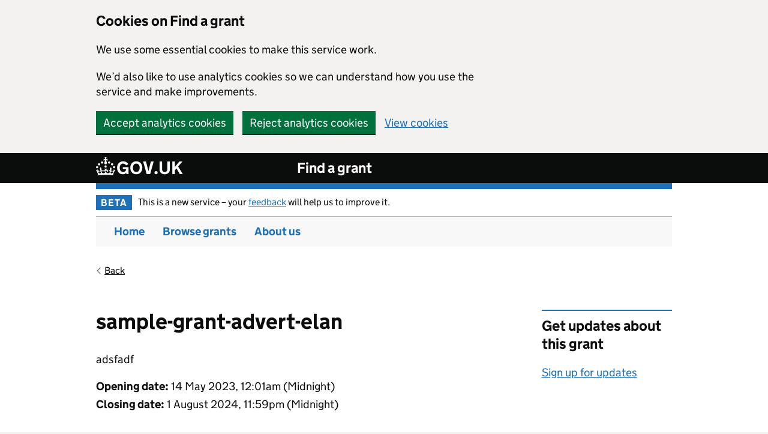

--- FILE ---
content_type: text/html; charset=utf-8
request_url: https://test-env.find-a-grant-support-test.service.cabinetoffice.gov.uk/grants/elan-grant-1
body_size: 16525
content:
<!DOCTYPE html><html lang="en"><head><meta charSet="utf-8"/><meta name="viewport" content="width=device-width"/><title>sample-grant-advert-elan<!-- --> - GOV-UK Find a grant</title><meta name="next-head-count" content="3"/><link rel="preload" href="/_next/static/css/47008687e4a4616b.css" as="style"/><link rel="stylesheet" href="/_next/static/css/47008687e4a4616b.css" data-n-g=""/><link rel="preload" href="/_next/static/css/20556f75cb6454f8.css" as="style"/><link rel="stylesheet" href="/_next/static/css/20556f75cb6454f8.css" data-n-p=""/><noscript data-n-css=""></noscript><script defer="" nomodule="" src="/_next/static/chunks/polyfills-c67a75d1b6f99dc8.js"></script><script src="/javascript/govuk.js" defer="" data-nscript="beforeInteractive"></script><script src="/_next/static/chunks/webpack-e12c7d93e1b92e5c.js" defer=""></script><script src="/_next/static/chunks/framework-5e6cd6bab15b9e94.js" defer=""></script><script src="/_next/static/chunks/main-cd9e6cf53add7a47.js" defer=""></script><script src="/_next/static/chunks/pages/_app-c7b198e316f2a290.js" defer=""></script><script src="/_next/static/chunks/75fc9c18-b8a23cd7b79544b6.js" defer=""></script><script src="/_next/static/chunks/2852872c-c47390737640bac3.js" defer=""></script><script src="/_next/static/chunks/586-60b964ecbf88fd6b.js" defer=""></script><script src="/_next/static/chunks/129-ba40a8deff967fc8.js" defer=""></script><script src="/_next/static/chunks/404-e6a516c73c2bd057.js" defer=""></script><script src="/_next/static/chunks/228-5125f2966a228cb0.js" defer=""></script><script src="/_next/static/chunks/pages/grants/%5Bpid%5D-88d66cee78573dad.js" defer=""></script><script src="/_next/static/FTWhBBOb5sBs97tTvdHHP/_buildManifest.js" defer=""></script><script src="/_next/static/FTWhBBOb5sBs97tTvdHHP/_ssgManifest.js" defer=""></script></head><body><div id="__next"><div class="govuk-cookie-banner " data-nosnippet="true" role="region" aria-label="Cookies on Find a grant" aria-hidden="false"><div class="govuk-cookie-banner__message govuk-width-container" aria-hidden="false"><div class="govuk-grid-row"><div class="govuk-grid-column-two-thirds"><h2 class="govuk-cookie-banner__heading govuk-heading-m">Cookies on Find a grant</h2><div class="govuk-cookie-banner__content"><p class="govuk-body">We use some essential cookies to make this service work.</p><p class="govuk-body">We’d also like to use analytics cookies so we can understand how you use the service and make improvements.</p></div></div></div><div class="govuk-button-group"><button type="button" class="govuk-button" data-module="govuk-button">Accept analytics cookies</button><button type="button" class="govuk-button" data-module="govuk-button">Reject analytics cookies</button><a class="govuk-link" href="/info/cookies">View cookies</a></div></div><div class="govuk-cookie-banner__message govuk-width-container" role="alert" hidden="" aria-hidden="true"><div class="govuk-grid-row"><div class="govuk-grid-column-two-thirds"><div class="govuk-cookie-banner__content"><p class="govuk-body">You’ve accepted analytics cookies. You can<!-- --> <a class="govuk-link" href="/info/cookies">change your cookie settings</a> <!-- -->at any time.</p></div></div></div><div class="govuk-button-group"><button class="govuk-button" data-module="govuk-button">Hide this message</button></div></div><div class="govuk-cookie-banner__message govuk-width-container" role="alert" hidden="" aria-hidden="true"><div class="govuk-grid-row"><div class="govuk-grid-column-two-thirds"><div class="govuk-cookie-banner__content"><p class="govuk-body">You’ve rejected analytics cookies. You can<!-- --> <a class="govuk-link" href="/info/cookies">change your cookie settings</a> <!-- -->at any time.</p></div></div></div><div class="govuk-button-group"><button class="govuk-button" data-module="govuk-button">Hide this message</button></div></div></div><header class="govuk-header " role="banner" data-module="govuk-header"><a class="govuk-skip-link" data-module="govuk-skip-link" data-cy="cySkipLink" href="/grants/elan-grant-1#main-content">Skip to main content</a><div class="govuk-header__container govuk-width-container"><div class="govuk-header__logo"><a class="govuk-header__link govuk-header__link--homepage" href="https://www.gov.uk/"><span class="govuk-header__logotype"><svg aria-hidden="true" focusable="false" class="govuk-header__logotype-crown" xmlns="http://www.w3.org/2000/svg" viewBox="0 0 32 30" height="30" width="32"><path fill="currentColor" fill-rule="evenodd" d="M22.6 10.4c-1 .4-2-.1-2.4-1-.4-.9.1-2 1-2.4.9-.4 2 .1 2.4 1s-.1 2-1 2.4m-5.9 6.7c-.9.4-2-.1-2.4-1-.4-.9.1-2 1-2.4.9-.4 2 .1 2.4 1s-.1 2-1 2.4m10.8-3.7c-1 .4-2-.1-2.4-1-.4-.9.1-2 1-2.4.9-.4 2 .1 2.4 1s0 2-1 2.4m3.3 4.8c-1 .4-2-.1-2.4-1-.4-.9.1-2 1-2.4.9-.4 2 .1 2.4 1s-.1 2-1 2.4M17 4.7l2.3 1.2V2.5l-2.3.7-.2-.2.9-3h-3.4l.9 3-.2.2c-.1.1-2.3-.7-2.3-.7v3.4L15 4.7c.1.1.1.2.2.2l-1.3 4c-.1.2-.1.4-.1.6 0 1.1.8 2 1.9 2.2h.7c1-.2 1.9-1.1 1.9-2.1 0-.2 0-.4-.1-.6l-1.3-4c-.1-.2 0-.2.1-.3m-7.6 5.7c.9.4 2-.1 2.4-1 .4-.9-.1-2-1-2.4-.9-.4-2 .1-2.4 1s0 2 1 2.4m-5 3c.9.4 2-.1 2.4-1 .4-.9-.1-2-1-2.4-.9-.4-2 .1-2.4 1s.1 2 1 2.4m-3.2 4.8c.9.4 2-.1 2.4-1 .4-.9-.1-2-1-2.4-.9-.4-2 .1-2.4 1s0 2 1 2.4m14.8 11c4.4 0 8.6.3 12.3.8 1.1-4.5 2.4-7 3.7-8.8l-2.5-.9c.2 1.3.3 1.9 0 2.7-.4-.4-.8-1.1-1.1-2.3l-1.2 4c.7-.5 1.3-.8 2-.9-1.1 2.5-2.6 3.1-3.5 3-1.1-.2-1.7-1.2-1.5-2.1.3-1.2 1.5-1.5 2.1-.1 1.1-2.3-.8-3-2-2.3 1.9-1.9 2.1-3.5.6-5.6-2.1 1.6-2.1 3.2-1.2 5.5-1.2-1.4-3.2-.6-2.5 1.6.9-1.4 2.1-.5 1.9.8-.2 1.1-1.7 2.1-3.5 1.9-2.7-.2-2.9-2.1-2.9-3.6.7-.1 1.9.5 2.9 1.9l.4-4.3c-1.1 1.1-2.1 1.4-3.2 1.4.4-1.2 2.1-3 2.1-3h-5.4s1.7 1.9 2.1 3c-1.1 0-2.1-.2-3.2-1.4l.4 4.3c1-1.4 2.2-2 2.9-1.9-.1 1.5-.2 3.4-2.9 3.6-1.9.2-3.4-.8-3.5-1.9-.2-1.3 1-2.2 1.9-.8.7-2.3-1.2-3-2.5-1.6.9-2.2.9-3.9-1.2-5.5-1.5 2-1.3 3.7.6 5.6-1.2-.7-3.1 0-2 2.3.6-1.4 1.8-1.1 2.1.1.2.9-.3 1.9-1.5 2.1-.9.2-2.4-.5-3.5-3 .6 0 1.2.3 2 .9l-1.2-4c-.3 1.1-.7 1.9-1.1 2.3-.3-.8-.2-1.4 0-2.7l-2.9.9C1.3 23 2.6 25.5 3.7 30c3.7-.5 7.9-.8 12.3-.8"></path></svg><span class="govuk-header__logotype-text" data-cy="cyGovLogoLink">GOV.UK</span></span></a></div><div class="govuk-header__content"><div class="govuk-heading-m gap-service-name">Find a grant</div></div></div></header><details class="menu-toggler-mobile govuk-body"><summary data-cy="cyMobileMenuBtn" role="button" aria-label="Show or hide menu">Menu</summary><nav aria-label="menu"><ul><li data-value="parent" class="mobile_nav_link " id="homeMobileLink" data-cy="cyhomePageMobileLink"><a data-topnav="Home" href="/">Home</a></li><li data-value="parent" class="mobile_nav_link " id="browseGrantsMobileLink" data-cy="cybrowseGrantsPageMobileLink"><a data-topnav="Browse grants" href="/grants">Browse grants</a></li><li data-value="parent" class="mobile_nav_link " id="aboutGrantsMobileLink" data-cy="cyaboutGrantsPageMobileLink"><a data-topnav="About us" href="/info/about-us">About us</a></li></ul></nav></details><aside class="govuk-width-container"><div class="govuk-phase-banner"><div class="govuk-grid-row"><div class="govuk-grid-column-three-quarters"><p class="govuk-phase-banner__content"><strong class="govuk-tag govuk-phase-banner__content__tag">BETA</strong><span class="govuk-phase-banner__text">This is a new service – your<!-- --> <a class="govuk-link" target="_blank" data-cy="cyBetaFeedbackLinkBanner" href="https://docs.google.com/forms/d/e/1FAIpQLSe6H5atE1WQzf8Fzjti_OehNmTfY0Bv_poMSO-w8BPzkOqr-A/viewform?usp=sf_link">feedback</a> <!-- -->will help us to improve it.</span></p></div></div></div></aside><nav class="app-navigation govuk-clearfix g2_navigation govuk-width-container"><ul class="app-navigation__list app-width-container g2_navigation__menu gap_nav-wrapper"><li data-value="parent" class="app-navigation__list-item " id="homeDesktopLink" data-cy="cyhomePageLink"><a class="govuk-link govuk-link--no-visited-state app-navigation__link" data-topnav="Home" href="/">Home</a></li><li data-value="parent" class="app-navigation__list-item " id="browseGrantsDesktopLink" data-cy="cybrowseGrantsPageLink"><a class="govuk-link govuk-link--no-visited-state app-navigation__link" data-topnav="Browse grants" href="/grants">Browse grants</a></li><li data-value="parent" class="app-navigation__list-item " id="aboutGrantsDesktopLink" data-cy="cyaboutGrantsPageLink"><a class="govuk-link govuk-link--no-visited-state app-navigation__link" data-topnav="About us" href="/info/about-us">About us</a></li></ul></nav><div class="govuk-width-container"><main class="govuk-main-wrapper govuk-main-wrapper--auto-spacing padding-top0" id="main-content" role="main"><div class="govuk-width-container"><div class="govuk-!-margin-top-3 govuk-!-margin-bottom-0 padding-bottom40"><a class="govuk-back-link" data-cy="cyGrantDetailsBackButton">Back</a></div><div class="govuk-grid-row govuk-body"><div class="govuk-grid-column-three-quarters"><h1 class="govuk-heading-l" data-cy="cyGrantDetailName" id="main-content-focus" tabindex="-1">sample-grant-advert-elan</h1><p class="govuk-body">adsfadf</p><ul class="govuk-list"><li><strong>Opening date<!-- -->:</strong> <span><time dateTime="1684022460000">14 May 2023, 12:01am</time> (Midnight)</span></li><li><strong>Closing date<!-- -->:</strong> <span><time dateTime="1722556740000">1 August 2024, 11:59pm</time> (Midnight)</span></li></ul></div><div class="govuk-grid-column-one-quarter"><hr class="govuk-section-break govuk-section-break--visible govuk-!-margin-bottom-2 govuk-border-colour"/><h2 class="govuk-heading-m">Get updates about this grant</h2><a href="/subscriptions/signup?grantId=4ONWumGZqLVGnDAinz8z78&amp;grantLabel=elan-grant-1" class="govuk-link" data-cy="cySignupUpdatesLink">Sign up for updates</a></div></div><div class="govuk-grid-row govuk-body"><div class="govuk-grid-column-full"><a type="button" target="_blank" class="govuk-button" data-module="govuk-button" aria-disabled="false" href="/apply/elan-grant-1" rel="noreferrer">Start new application</a></div></div><div class="govuk-grid-row govuk-body"><div class="govuk-grid-column-full"><div class="govuk-tabs" data-module="govuk-tabs"><h2 class="govuk-tabs__title">Contents</h2><ul class="govuk-tabs__list"><li class="govuk-tabs__list-item"><a class="govuk-tabs__tab" href="#summary" data-cy="cyTabs_summary">Summary</a></li><li class="govuk-tabs__list-item"><a class="govuk-tabs__tab" href="#eligibility" data-cy="cyTabs_eligibility">Eligibility</a></li><li class="govuk-tabs__list-item"><a class="govuk-tabs__tab" href="#objectives" data-cy="cyTabs_objectives">Objectives</a></li><li class="govuk-tabs__list-item"><a class="govuk-tabs__tab" href="#dates" data-cy="cyTabs_dates">Dates</a></li><li class="govuk-tabs__list-item"><a class="govuk-tabs__tab" href="#apply" data-cy="cyTabs_apply">How to apply</a></li><li class="govuk-tabs__list-item"><a class="govuk-tabs__tab" href="#info" data-cy="cyTabs_info">Supporting information</a></li></ul><div data-cy="cyTabsContent_summary" data-testid="tab-container" class="govuk-tabs__panel" id="summary"><h2 class="govuk-heading">Summary</h2><div class="grant_grant__breakword__rtf98"><p>asdfasdfasdf</p></div></div><div data-cy="cyTabsContent_eligibility" data-testid="tab-container" class="govuk-tabs__panel govuk-tabs__panel--hidden" id="eligibility"><h2 class="govuk-heading">Eligibility</h2><div class="grant_grant__breakword__rtf98"><p>§zxcfasdfas</p></div></div><div data-cy="cyTabsContent_objectives" data-testid="tab-container" class="govuk-tabs__panel govuk-tabs__panel--hidden" id="objectives"><h2 class="govuk-heading">Objectives</h2><div class="grant_grant__breakword__rtf98"><p>asdfasdfasdf</p></div></div><div data-cy="cyTabsContent_dates" data-testid="tab-container" class="govuk-tabs__panel govuk-tabs__panel--hidden" id="dates"><h2 class="govuk-heading">Dates</h2><div class="grant_grant__breakword__rtf98"></div></div><div data-cy="cyTabsContent_apply" data-testid="tab-container" class="govuk-tabs__panel govuk-tabs__panel--hidden" id="apply"><h2 class="govuk-heading">How to apply</h2><div class="grant_grant__breakword__rtf98"><p>asdfasdfasdfasdfsadf</p></div></div><div data-cy="cyTabsContent_info" data-testid="tab-container" class="govuk-tabs__panel govuk-tabs__panel--hidden" id="info"><h2 class="govuk-heading">Supporting information</h2><div class="grant_grant__breakword__rtf98"></div></div></div></div></div></div></main></div><footer class="govuk-footer " role="contentinfo"><div class="govuk-width-container "><div class="govuk-footer__meta"><div class="govuk-footer__meta-item govuk-footer__meta-item--grow"><h2 class="govuk-visually-hidden">Support links</h2><ul class="govuk-footer__inline-list"><li class="govuk-footer__inline-list-item"><a class="govuk-footer__link" data-cy="cyAboutUsLinkFooter" href="/info/about-us">About us</a></li><li class="govuk-footer__inline-list-item"><a class="govuk-footer__link" data-cy="cyAccessibilityLinkFooter" href="/info/accessibility">Accessibility statement</a></li><li class="govuk-footer__inline-list-item"><a class="govuk-footer__link" data-cy="cyTCLinkFooter" href="/info/terms-and-conditions">Terms and conditions</a></li><li class="govuk-footer__inline-list-item"><a class="govuk-footer__link" data-cy="cyPrivacyLinkFooter" href="/info/privacy">Privacy notice</a></li><li class="govuk-footer__inline-list-item"><a class="govuk-footer__link" data-cy="cyCookieLinkFooter" href="/info/cookies">Cookies</a></li></ul><svg aria-hidden="true" focusable="false" class="govuk-footer__licence-logo" xmlns="http://www.w3.org/2000/svg" viewBox="0 0 483.2 195.7" height="17" width="41"><path fill="currentColor" d="M421.5 142.8V.1l-50.7 32.3v161.1h112.4v-50.7zm-122.3-9.6A47.12 47.12 0 0 1 221 97.8c0-26 21.1-47.1 47.1-47.1 16.7 0 31.4 8.7 39.7 21.8l42.7-27.2A97.63 97.63 0 0 0 268.1 0c-36.5 0-68.3 20.1-85.1 49.7A98 98 0 0 0 97.8 0C43.9 0 0 43.9 0 97.8s43.9 97.8 97.8 97.8c36.5 0 68.3-20.1 85.1-49.7a97.76 97.76 0 0 0 149.6 25.4l19.4 22.2h3v-87.8h-80l24.3 27.5zM97.8 145c-26 0-47.1-21.1-47.1-47.1s21.1-47.1 47.1-47.1 47.2 21 47.2 47S123.8 145 97.8 145"></path></svg><span class="govuk-footer__licence-description">All content is available under the<!-- --> <a class="govuk-footer__link" rel="license" href="https://www.nationalarchives.gov.uk/doc/open-government-licence/version/3/">Open Government Licence v3.0</a>, except where otherwise stated</span></div><div class="govuk-footer__meta-item"><a class="govuk-footer__link govuk-footer__copyright-logo" href="https://www.nationalarchives.gov.uk/information-management/re-using-public-sector-information/uk-government-licensing-framework/crown-copyright/">© Crown copyright</a></div></div></div></footer></div><script id="__NEXT_DATA__" type="application/json">{"props":{"pageProps":{"grantDetail":{"metadata":{"tags":[],"concepts":[]},"sys":{"space":{"sys":{"type":"Link","linkType":"Space","id":"qezfe50w6p6b"}},"id":"4ONWumGZqLVGnDAinz8z78","type":"Entry","createdAt":"2024-06-03T08:40:57.484Z","updatedAt":"2024-06-03T08:40:57.484Z","environment":{"sys":{"id":"UAT","type":"Link","linkType":"Environment"}},"publishedVersion":2,"revision":1,"contentType":{"sys":{"type":"Link","linkType":"ContentType","id":"grantDetails"}},"locale":"en-US"},"fields":{"grantName":"sample-grant-advert-elan","label":"elan-grant-1","grantShortDescription":"adsfadf","grantLocation":["National"],"grantTotalAwardAmount":25000,"grantTotalAwardDisplay":"£25,000","grantMinimumAward":400,"grantMinimumAwardDisplay":"£400","grantMaximumAward":20000,"grantMaximumAwardDisplay":"£20,000","grantFunder":"Yayati","grantApplicationOpenDate":"2023-05-14T00:00","grantApplicationCloseDate":"2024-08-02T00:00","grantShowApplyButton":true,"grantWebpageUrl":"https://google.com","grantSummaryTab":{"data":{},"nodeType":"document","content":[{"data":{},"nodeType":"paragraph","content":[{"data":{},"marks":[],"nodeType":"text","value":"asdfasdfasdf"}]}]},"grantEligibilityTab":{"data":{},"nodeType":"document","content":[{"data":{},"nodeType":"paragraph","content":[{"data":{},"marks":[],"nodeType":"text","value":"§zxcfasdfas"}]}]},"grantObjectivesTab":{"data":{},"nodeType":"document","content":[{"data":{},"nodeType":"paragraph","content":[{"data":{},"marks":[],"nodeType":"text","value":"asdfasdfasdf"}]}]},"grantDatesTab":{"data":{},"content":[],"nodeType":"document"},"grantApplyTab":{"data":{},"nodeType":"document","content":[{"data":{},"nodeType":"paragraph","content":[{"data":{},"marks":[],"nodeType":"text","value":"asdfasdfasdfasdfsadf"}]}]},"grantSupportingInfoTab":{"data":{},"content":[],"nodeType":"document"},"grantApplicantType":["Personal / Individual","Private Sector"]}},"enableFAQTab":"false","enableAwardsTab":"false","grantId":"4ONWumGZqLVGnDAinz8z78"},"props":{"isUserLoggedIn":false,"applicantUrl":"https://test-env.find-a-grant-support-test.service.cabinetoffice.gov.uk/apply/applicant","adminUrl":"https://test-env.find-a-grant-support-test.service.cabinetoffice.gov.uk/apply/admin","oneLoginEnabled":"true","isSuperAdmin":null,"roles":null},"__N_SSP":true},"page":"/grants/[pid]","query":{"pid":"elan-grant-1"},"buildId":"FTWhBBOb5sBs97tTvdHHP","isFallback":false,"isExperimentalCompile":false,"gssp":true,"appGip":true,"locale":"en","locales":["en"],"defaultLocale":"en","scriptLoader":[]}</script></body></html>

--- FILE ---
content_type: text/css; charset=UTF-8
request_url: https://test-env.find-a-grant-support-test.service.cabinetoffice.gov.uk/_next/static/css/20556f75cb6454f8.css
body_size: -240
content:
.grant_grant__breakword__rtf98{word-wrap:break-word;overflow-wrap:break-word}

--- FILE ---
content_type: text/css; charset=UTF-8
request_url: https://test-env.find-a-grant-support-test.service.cabinetoffice.gov.uk/_next/static/css/20556f75cb6454f8.css
body_size: -243
content:
.grant_grant__breakword__rtf98{word-wrap:break-word;overflow-wrap:break-word}

--- FILE ---
content_type: text/css; charset=UTF-8
request_url: https://test-env.find-a-grant-support-test.service.cabinetoffice.gov.uk/_next/static/css/f3d2ec7f0997a0ef.css
body_size: -45
content:
.BellIcon_iconStyle__kbOU8{position:absolute;top:2px}.NewsletterCallToAction_newsletterCtaTitle__N7FYE{margin-bottom:10px;margin-left:25px}.NewsletterCallToAction_newsLetterCtaInnerContent__WUd0L{position:relative}.NewsletterCallToAction_withBorder__y1_Kw{border:1px solid #b1b4b6}

--- FILE ---
content_type: application/javascript; charset=UTF-8
request_url: https://test-env.find-a-grant-support-test.service.cabinetoffice.gov.uk/_next/static/chunks/pages/info/cookies-4074dded42d1d23d.js
body_size: 13884
content:
(self.webpackChunk_N_E=self.webpackChunk_N_E||[]).push([[850],{8730:function(e,s,o){(window.__NEXT_P=window.__NEXT_P||[]).push(["/info/cookies",function(){return o(663)}])},663:function(e,s,o){"use strict";o.r(s);var a=o(2253),i=o(4932),t=o(1309),n=o(5893),r=o(9008),l=o.n(r),c=o(1664),u=o.n(c),d=o(1163),h=o(2286),g=o.n(h),m=o(7294),v=o(6228),k=o(4525),b=o(9362),_=o(2546);s.default=function(){var e=(0,d.useRouter)(),s=g().get({}),o=(0,t._)((0,m.useState)(),2),r=o[0],c=o[1],h=(0,t._)((0,m.useState)(!1),2),p=h[0],f=h[1];return(0,m.useEffect)(function(){if("true"===s.design_system_cookies_policy)c(!0);else{var e=!0,o=!1,a=void 0;try{for(var i,t=Object.keys(s)[Symbol.iterator]();!(e=(i=t.next()).done);e=!0){var n=i.value;g().destroy({},n,{path:"/"})}}catch(e){o=!0,a=e}finally{try{e||null==t.return||t.return()}finally{if(o)throw a}}g().set({},"design_system_cookies_policy",!1,{maxAge:b.t8,path:"/"}),c(!1)}},[s]),(0,n.jsxs)(n.Fragment,{children:[(0,n.jsx)(l(),{children:(0,n.jsx)("title",{children:"Cookies - Find a grant"})}),(0,n.jsxs)(v.Z,{description:"Cookies for Find a grant",children:[(0,n.jsx)("div",{className:"govuk-grid-row govuk-cookies-js-disabled",children:(0,n.jsxs)("div",{className:"govuk-grid-column-two-thirds govuk-!-margin-top-7",children:[(0,n.jsx)("h1",{className:"govuk-heading-xl","data-cy":"cyCookiePageTitle",children:"Change your cookie settings"}),(0,n.jsx)("p",{className:"govuk-body",children:"We cannot change your cookie settings at the moment because JavaScript is not running in your browser. To fix this, try:"}),(0,n.jsxs)("ul",{className:"govuk-list govuk-list--bullet",children:[(0,n.jsx)("li",{children:"turning on JavaScript in your browser settings"}),(0,n.jsx)("li",{children:"reloading this page"})]})]})}),(0,n.jsx)("div",{className:"govuk-grid-row govuk-cookies-js-enabled",children:(0,n.jsx)("div",(0,i._)((0,a._)({className:"govuk-grid-column-two-thirds govuk-!-margin-top-7"},!p&&{hidden:!0}),{"aria-hidden":!p,children:(0,n.jsxs)("div",{className:"govuk-notification-banner govuk-notification-banner--success",role:"alert","aria-labelledby":"govuk-notification-banner-title","data-module":"govuk-notification-banner",children:[(0,n.jsx)("div",{className:"govuk-notification-banner__header",children:(0,n.jsx)("h2",{className:"govuk-notification-banner__title",id:"govuk-notification-banner-title",children:"Success"})}),(0,n.jsx)("div",{className:"govuk-notification-banner__content",children:(0,n.jsxs)("p",{className:"govuk-notification-banner__heading",children:["You’ve set your cookie preferences."," ",(0,n.jsx)("a",{className:"govuk-notification-banner__link",onClick:function(){return e.back()},href:"#",children:"Go back to the page you were looking at"}),"."]})})]})}))},Math.random()),(0,n.jsx)("div",{className:"govuk-grid-row",children:(0,n.jsx)("div",{className:"govuk-grid-column-two-thirds govuk-!-margin-top-7",children:(0,n.jsx)("h1",{className:"govuk-heading-xl govuk-!-margin-bottom-4",id:"main-content-focus",tabIndex:-1,"data-cy":"cyCookiesTitle",children:"Cookies"})})}),(0,n.jsxs)("div",{className:"govuk-grid-row ",children:[(0,n.jsxs)("div",{className:"govuk-grid-column-two-thirds",children:[(0,n.jsx)("p",{className:"govuk-body",children:"This site puts small files (known as ‘cookies’) on your computer."}),(0,n.jsx)("p",{className:"govuk-body",children:"These cookies are used across the Find a grant website."}),(0,n.jsx)("p",{className:"govuk-body",children:"We only set cookies when JavaScript is running in your browser and you’ve accepted them. If you choose not to run Javascript, the information on this page will not apply to you."}),(0,n.jsxs)("p",{className:"govuk-body",children:["Find out"," ",(0,n.jsx)(u(),{href:"https://ico.org.uk/for-the-public/online/cookies",className:"govuk-link",target:"_blank",children:"how to manage cookies"})," ","from the Information Commissioner's Office."]}),(0,n.jsx)("h2",{className:"govuk-heading-m govuk-!-font-size-27 govuk-!-margin-top-8 govuk-!-margin-bottom-4",children:"Essential cookies"}),(0,n.jsx)("p",{className:"govuk-body",children:"We use 3 essential cookies:"}),(0,n.jsxs)("ul",{className:"govuk-list govuk-list--bullet",children:[(0,n.jsx)("li",{children:"one remembers when you accept or reject cookies on our website"}),(0,n.jsx)("li",{children:"one remembers who you are for 2 hours. This is so you do not need to verify who you are by email each time you access ‘Manage your notifications’"}),(0,n.jsx)("li",{children:"one remembers who you are for 6 hours. This is so you do not need to verify who you are by email each time you access ‘Manage your applications’ and application form"})]}),(0,n.jsxs)("table",{className:"govuk-table",children:[(0,n.jsx)("thead",{className:"govuk-table__head",children:(0,n.jsxs)("tr",{className:"govuk-table__row",children:[(0,n.jsx)("th",{scope:"col",className:"govuk-table__header",children:"Essential cookies"}),(0,n.jsx)("th",{scope:"col",className:"govuk-table__header",children:"Purpose"}),(0,n.jsx)("th",{scope:"col",className:"govuk-table__header",children:"Expires"})]})}),(0,n.jsxs)("tbody",{className:"govuk-table__body",children:[(0,n.jsxs)("tr",{className:"govuk-table__row",children:[(0,n.jsx)("th",{scope:"row",className:"govuk-table__header  gap-overflow-wrap",children:"design_system_cookies_policy"}),(0,n.jsx)("td",{className:"govuk-table__cell",children:"Saves your cookie consent settings"}),(0,n.jsx)("td",{className:"govuk-table__cell",children:"1 year"})]}),(0,n.jsxs)("tr",{className:"govuk-table__row",children:[(0,n.jsx)("th",{scope:"row",className:"govuk-table__header  gap-overflow-wrap",children:"currentEmailAddress"}),(0,n.jsx)("td",{className:"govuk-table__cell",children:"verifies who you are when you access ‘Manage your notifications’"}),(0,n.jsx)("td",{className:"govuk-table__cell",children:"2 hours"})]}),(0,n.jsxs)("tr",{className:"govuk-table__row",children:[(0,n.jsx)("th",{scope:"row",className:"govuk-table__header  gap-overflow-wrap",children:"login_session"}),(0,n.jsx)("td",{className:"govuk-table__cell",children:"verifies who you are when you access ‘Manage your applications’ and application form"}),(0,n.jsx)("td",{className:"govuk-table__cell",children:"6 hours"})]})]})]}),(0,n.jsx)("h2",{className:"govuk-heading-m govuk-!-font-size-27 govuk-!-margin-top-8 govuk-!-margin-bottom-4",children:"Optional cookies"}),(0,n.jsx)("p",{className:"govuk-body",children:"We use Google Analytics software to understand how people use the GOV.UK Design System. We do this to help make sure the site is meeting the needs of its users and to help us make improvements."}),(0,n.jsx)("p",{className:"govuk-body",children:"We do not collect or store your personal information (for example your name or address) so this information cannot be used to identify who you are."}),(0,n.jsx)("p",{className:"govuk-body",children:"We do not allow Google to use or share our analytics data."}),(0,n.jsx)("p",{className:"govuk-body",children:"Google Analytics stores information about:"}),(0,n.jsxs)("ul",{className:"govuk-list govuk-list--bullet",children:[(0,n.jsx)("li",{children:"the pages you visit"}),(0,n.jsx)("li",{children:"how long you spend on each page"}),(0,n.jsx)("li",{children:"how you arrived at the site"}),(0,n.jsx)("li",{children:"what you click on while you visit the site"}),(0,n.jsx)("li",{children:"the device and browser you use"})]}),(0,n.jsxs)("table",{className:"govuk-table",children:[(0,n.jsx)("thead",{className:"govuk-table__head",children:(0,n.jsxs)("tr",{className:"govuk-table__row",children:[(0,n.jsx)("th",{scope:"col",className:"govuk-table__header",children:"Optional cookies"}),(0,n.jsx)("th",{scope:"col",className:"govuk-table__header",children:"Purpose"}),(0,n.jsx)("th",{scope:"col",className:"govuk-table__header",children:"Expires"})]})}),(0,n.jsxs)("tbody",{className:"govuk-table__body",children:[(0,n.jsxs)("tr",{className:"govuk-table__row",children:[(0,n.jsx)("th",{scope:"row",className:"govuk-table__header",children:"_ga"}),(0,n.jsx)("td",{className:"govuk-table__cell",children:"Helps us count how many people visit the Find a grant website by telling us if you’ve visited before."}),(0,n.jsx)("td",{className:"govuk-table__cell",children:"2 years"})]}),(0,n.jsxs)("tr",{className:"govuk-table__row",children:[(0,n.jsx)("th",{scope:"row",className:"govuk-table__header",children:"_gid"}),(0,n.jsx)("td",{className:"govuk-table__cell",children:"Helps us count how many people visit the Find a grant website by telling us if you’ve visited before."}),(0,n.jsx)("td",{className:"govuk-table__cell",children:"24 hours"})]}),(0,n.jsxs)("tr",{className:"govuk-table__row",children:[(0,n.jsx)("th",{scope:"row",className:"govuk-table__header  gap-overflow-wrap",children:"_gat_UA-[random number]"}),(0,n.jsx)("td",{className:"govuk-table__cell",children:"It is used to cap the volume of requests made between Find a grant service and Google Analytics - limiting the collection of data on high traffic sites."}),(0,n.jsx)("td",{className:"govuk-table__cell",children:"1 minute"})]}),(0,n.jsxs)("tr",{className:"govuk-table__row",children:[(0,n.jsx)("th",{scope:"row",className:"govuk-table__header  gap-overflow-wrap",children:"_gat_[random number]"}),(0,n.jsx)("td",{className:"govuk-table__cell",children:"It is used to cap the volume of requests made between Find a grant service and Google Analytics - limiting the collection of data on high traffic sites."}),(0,n.jsx)("td",{className:"govuk-table__cell",children:"1 minute"})]})]})]}),(0,n.jsx)("form",{onSubmit:function(e){e.preventDefault();var o=!1;if("accept"===e.target.cookie_consent.value)o=!0;else{var a=!0,i=!1,t=void 0;try{for(var n,r=Object.keys(s)[Symbol.iterator]();!(a=(n=r.next()).done);a=!0){var l=n.value;g().destroy({},l,{path:"/"})}}catch(e){i=!0,t=e}finally{try{a||null==r.return||r.return()}finally{if(i)throw t}}}g().set({},"design_system_cookies_policy",o,{maxAge:b.t8,path:"/"}),f(!0),window.scrollTo(0,0)},children:(0,n.jsxs)("div",{className:"govuk-form-group govuk-!-margin-top-8",children:[(0,n.jsxs)("fieldset",{className:"govuk-fieldset","aria-describedby":"cookies-consent-message",children:[(0,n.jsx)("legend",{className:"govuk-fieldset__legend govuk-fieldset__legend--s govuk-!-margin-bottom-3",children:(0,n.jsx)("h3",{className:"govuk-heading-m",id:"cookies-consent-message",children:"Do you want to accept analytics cookies?"})}),(0,n.jsxs)("div",{className:"govuk-radios","data-module":"govuk-radios",children:[(0,n.jsxs)("div",{className:"govuk-radios__item",children:[(0,n.jsx)("input",{className:"govuk-radios__input",id:"contact",name:"cookie_consent",type:"radio",value:"accept",defaultChecked:r}),(0,n.jsx)("label",{className:"govuk-label govuk-radios__label",htmlFor:"contact",children:"Yes"})]}),(0,n.jsxs)("div",{className:"govuk-radios__item",children:[(0,n.jsx)("input",{className:"govuk-radios__input",id:"contact-2",name:"cookie_consent",type:"radio",value:"reject",defaultChecked:!r}),(0,n.jsx)("label",{className:"govuk-label govuk-radios__label",htmlFor:"contact-2",children:"No"})]}),(0,n.jsx)("input",{type:"hidden","aria-hidden":"true",name:"refererSpok",value:"/info/terms-and-conditions"})]})]}),(0,n.jsx)("button",{type:"submit",className:"govuk-button gap_flex govuk-!-margin-top-8","data-module":"govuk-button",children:"Save cookie settings"})]})})]}),(0,n.jsx)(k.Z,{links:[_.k.get(_.T.ABOUT_US),_.k.get(_.T.PRIVACY_NOTICE)]})]})]})]})}},4525:function(e,s,o){"use strict";var a=o(5893);s.Z=function(e){return(0,a.jsx)(a.Fragment,{children:(0,a.jsxs)("div",{className:"govuk-grid-column-one-third",children:[(0,a.jsx)("hr",{className:"govuk-section-break govuk-section-break--visible govuk-!-margin-bottom-2 govuk-border-colour"}),(0,a.jsx)("h2",{className:"govuk-heading-s",children:e.title?e.title:"Related content"}),e.links.map(function(e){return(0,a.jsx)("p",{className:"govuk-!-margin-bottom-2 govuk-!-margin-top-0",children:(0,a.jsx)("a",{className:"govuk-link govuk-!-font-size-16","data-cy":"cyRelatedContentLinkFor_".concat(e.href),href:e.href,children:e.title})},e.href)})]})})}},9362:function(e,s,o){"use strict";o.d(s,{Bf:function(){return u},Pi:function(){return d},T0:function(){return n},bK:function(){return c},cm:function(){return t},ob:function(){return h},sZ:function(){return r},t8:function(){return l},ve:function(){return i}});var a=o(2253),i=(0,o(4932)._)((0,a._)({},{NEWSLETTER:"newsletter",SAVED_SEARCH:"saved-search",SUBSCRIPTION:"subscription"}),{MANAGE_NOTIFICATIONS:"manage-notifications",SUBSCRIPTION_NOTIFICATIONS:"subscription-notifications"}),t={loginNotice:"/login-notice/",saveSearch:"/save-search",emailSaveSearch:"/save-search/email",checkEmail:"/notifications/check-email",addSubscription:"/api/notification-signup/",emailConfirmation:"/notifications/email-confirmation",unsubscribe:"/notifications/unsubscribe",manageNotifications:"/notifications/manage-notifications",confirmSubscription:"/api/confirm-email",notificationsHome:"/notifications",deleteSaveSearch:"/notifications/delete-saved-search",home:"/",subscriptionSignUp:"/subscriptions/signup"},n={home:"/newsletter",confirmation:"/newsletter/confirmation",signup:"/newsletter/signup",unsubscribe:"/newsletter/unsubscribe"},r=[{children:"Name"},{children:"Details"},{children:"Manage updates and searches"}],l=31536e3,c=10,u={SUBSCRIBE:"subscribe",UNSUBSCRIBE:"unsubscribe",NEWSLETTER_SUBSCRIBE:"newsletter-subscribe",NEWSLETTER_UNSUBSCRIBE:"newsletter-unsubscribe",EVERYTHING_UNSUBSCRIBE:"unsubscribe-all",SAVED_SEARCH_SUBSCRIBE:"save-search-subscribe",DELETE_SAVED_SEARCH:"delete-save-search"},d=new Map([[u.SUBSCRIBE,"You have signed up for updates about"],[u.UNSUBSCRIBE,"You have been unsubscribed from"],[u.NEWSLETTER_SUBSCRIBE,"You have signed up for updates about new grants."],[u.NEWSLETTER_UNSUBSCRIBE,"You have unsubscribed from updates about new grants."],[u.EVERYTHING_UNSUBSCRIBE,"You have unsubscribed from all updates."],[u.SAVED_SEARCH_SUBSCRIBE,"Your saved search has been added."],[u.DELETE_SAVED_SEARCH,"You have deleted the saved search called: "]]),h={CORRELATION_ID:"x-correlation-id"}}},function(e){e.O(0,[586,228,774,888,179],function(){return e(e.s=8730)}),_N_E=e.O()}]);

--- FILE ---
content_type: application/javascript; charset=UTF-8
request_url: https://test-env.find-a-grant-support-test.service.cabinetoffice.gov.uk/_next/static/chunks/404-e6a516c73c2bd057.js
body_size: 30633
content:
(self.webpackChunk_N_E=self.webpackChunk_N_E||[]).push([[404],{8:function(r,a,_){_(5177).tz.load(_(1128))},5177:function(r,a,_){var z,j,Z;Z=function(r){"use strict";void 0===r.version&&r.default&&(r=r.default);var a,_,z={},j={},Z={},C={},A={};r&&"string"==typeof r.version||logError("Moment Timezone requires Moment.js. See https://momentjs.com/timezone/docs/#/use-it/browser/");var G=r.version.split("."),R=+G[0],W=+G[1];function charCodeToInt(r){return r>96?r-87:r>64?r-29:r-48}function unpackBase60(r){var a,_=0,z=r.split("."),j=z[0],Z=z[1]||"",C=1,A=0,G=1;for(45===r.charCodeAt(0)&&(_=1,G=-1);_<j.length;_++)A=60*A+(a=charCodeToInt(j.charCodeAt(_)));for(_=0;_<Z.length;_++)C/=60,A+=(a=charCodeToInt(Z.charCodeAt(_)))*C;return A*G}function arrayToInt(r){for(var a=0;a<r.length;a++)r[a]=unpackBase60(r[a])}function mapIndices(r,a){var _,z=[];for(_=0;_<a.length;_++)z[_]=r[a[_]];return z}function unpack(r){var a=r.split("|"),_=a[2].split(" "),z=a[3].split(""),j=a[4].split(" ");return arrayToInt(_),arrayToInt(z),arrayToInt(j),function(r,a){for(var _=0;_<a;_++)r[_]=Math.round((r[_-1]||0)+6e4*r[_]);r[a-1]=1/0}(j,z.length),{name:a[0],abbrs:mapIndices(a[1].split(" "),z),offsets:mapIndices(_,z),untils:j,population:0|a[5]}}function Zone(r){r&&this._set(unpack(r))}function Country(r,a){this.name=r,this.zones=a}function OffsetAt(r){var a=r.toTimeString(),_=a.match(/\([a-z ]+\)/i);"GMT"===(_=_&&_[0]?(_=_[0].match(/[A-Z]/g))?_.join(""):void 0:(_=a.match(/[A-Z]{3,5}/g))?_[0]:void 0)&&(_=void 0),this.at=+r,this.abbr=_,this.offset=r.getTimezoneOffset()}function ZoneScore(r){this.zone=r,this.offsetScore=0,this.abbrScore=0}function sortZoneScores(r,a){return r.offsetScore!==a.offsetScore?r.offsetScore-a.offsetScore:r.abbrScore!==a.abbrScore?r.abbrScore-a.abbrScore:r.zone.population!==a.zone.population?a.zone.population-r.zone.population:a.zone.name.localeCompare(r.zone.name)}function normalizeName(r){return(r||"").toLowerCase().replace(/\//g,"_")}function addZone(r){var a,_,j,Z;for("string"==typeof r&&(r=[r]),a=0;a<r.length;a++)z[Z=normalizeName(_=(j=r[a].split("|"))[0])]=r[a],C[Z]=_,function(r,a){var _,z;for(arrayToInt(a),_=0;_<a.length;_++)A[z=a[_]]=A[z]||{},A[z][r]=!0}(Z,j[2].split(" "))}function getZone(r,a){var _,Z=z[r=normalizeName(r)];return Z instanceof Zone?Z:"string"==typeof Z?(Z=new Zone(Z),z[r]=Z,Z):j[r]&&a!==getZone&&(_=getZone(j[r],getZone))?((Z=z[r]=new Zone)._set(_),Z.name=C[r],Z):null}function addLink(r){var a,_,z,Z;for("string"==typeof r&&(r=[r]),a=0;a<r.length;a++)z=normalizeName((_=r[a].split("|"))[0]),Z=normalizeName(_[1]),j[z]=Z,C[z]=_[0],j[Z]=z,C[Z]=_[1]}function zoneExists(r){return zoneExists.didShowError||(zoneExists.didShowError=!0,logError("moment.tz.zoneExists('"+r+"') has been deprecated in favor of !moment.tz.zone('"+r+"')")),!!getZone(r)}function needsOffset(r){var a="X"===r._f||"x"===r._f;return!!(r._a&&void 0===r._tzm&&!a)}function logError(r){"undefined"!=typeof console&&"function"==typeof console.error&&console.error(r)}function tz(a){var _,z=Array.prototype.slice.call(arguments,0,-1),j=arguments[arguments.length-1],Z=r.utc.apply(null,z);return!r.isMoment(a)&&needsOffset(Z)&&(_=getZone(j))&&Z.add(_.parse(Z),"minutes"),Z.tz(j),Z}(R<2||2===R&&W<6)&&logError("Moment Timezone requires Moment.js >= 2.6.0. You are using Moment.js "+r.version+". See momentjs.com"),Zone.prototype={_set:function(r){this.name=r.name,this.abbrs=r.abbrs,this.untils=r.untils,this.offsets=r.offsets,this.population=r.population},_index:function(r){var a;if((a=function(r,a){var _,z=a.length;if(r<a[0])return 0;if(z>1&&a[z-1]===1/0&&r>=a[z-2])return z-1;if(r>=a[z-1])return -1;for(var j=0,Z=z-1;Z-j>1;)a[_=Math.floor((j+Z)/2)]<=r?j=_:Z=_;return Z}(+r,this.untils))>=0)return a},countries:function(){var r=this.name;return Object.keys(Z).filter(function(a){return -1!==Z[a].zones.indexOf(r)})},parse:function(r){var a,_,z,j,Z=+r,C=this.offsets,A=this.untils,G=A.length-1;for(j=0;j<G;j++)if(a=C[j],_=C[j+1],z=C[j?j-1:j],a<_&&tz.moveAmbiguousForward?a=_:a>z&&tz.moveInvalidForward&&(a=z),Z<A[j]-6e4*a)return C[j];return C[G]},abbr:function(r){return this.abbrs[this._index(r)]},offset:function(r){return logError("zone.offset has been deprecated in favor of zone.utcOffset"),this.offsets[this._index(r)]},utcOffset:function(r){return this.offsets[this._index(r)]}},ZoneScore.prototype.scoreOffsetAt=function(r){this.offsetScore+=Math.abs(this.zone.utcOffset(r.at)-r.offset),this.zone.abbr(r.at).replace(/[^A-Z]/g,"")!==r.abbr&&this.abbrScore++},tz.version="0.5.45",tz.dataVersion="",tz._zones=z,tz._links=j,tz._names=C,tz._countries=Z,tz.add=addZone,tz.link=addLink,tz.load=function(r){addZone(r.zones),addLink(r.links),function(r){var a,_,z,j;if(r&&r.length)for(a=0;a<r.length;a++)_=(j=r[a].split("|"))[0].toUpperCase(),z=j[1].split(" "),Z[_]=new Country(_,z)}(r.countries),tz.dataVersion=r.version},tz.zone=getZone,tz.zoneExists=zoneExists,tz.guess=function(r){return(!_||r)&&(_=function(){try{var r=Intl.DateTimeFormat().resolvedOptions().timeZone;if(r&&r.length>3){var a=C[normalizeName(r)];if(a)return a;logError("Moment Timezone found "+r+" from the Intl api, but did not have that data loaded.")}}catch(r){}var _,z,j,Z=function(){var r,a,_,z,j=new Date().getFullYear()-2,Z=new OffsetAt(new Date(j,0,1)),C=Z.offset,A=[Z];for(z=1;z<48;z++)(_=new Date(j,z,1).getTimezoneOffset())!==C&&(A.push(r=function(r,a){for(var _,z;z=((a.at-r.at)/12e4|0)*6e4;)(_=new OffsetAt(new Date(r.at+z))).offset===r.offset?r=_:a=_;return r}(Z,a=new OffsetAt(new Date(j,z,1)))),A.push(new OffsetAt(new Date(r.at+6e4))),Z=a,C=_);for(z=0;z<4;z++)A.push(new OffsetAt(new Date(j+z,0,1))),A.push(new OffsetAt(new Date(j+z,6,1)));return A}(),G=Z.length,R=function(r){var a,_,z,j,Z=r.length,G={},R=[],W={};for(a=0;a<Z;a++)if(z=r[a].offset,!W.hasOwnProperty(z)){for(_ in j=A[z]||{})j.hasOwnProperty(_)&&(G[_]=!0);W[z]=!0}for(a in G)G.hasOwnProperty(a)&&R.push(C[a]);return R}(Z),W=[];for(z=0;z<R.length;z++){for(j=0,_=new ZoneScore(getZone(R[z]),G);j<G;j++)_.scoreOffsetAt(Z[j]);W.push(_)}return W.sort(sortZoneScores),W.length>0?W[0].zone.name:void 0}()),_},tz.names=function(){var r,a=[];for(r in C)C.hasOwnProperty(r)&&(z[r]||z[j[r]])&&C[r]&&a.push(C[r]);return a.sort()},tz.Zone=Zone,tz.unpack=unpack,tz.unpackBase60=unpackBase60,tz.needsOffset=needsOffset,tz.moveInvalidForward=!0,tz.moveAmbiguousForward=!1,tz.countries=function(){return Object.keys(Z)},tz.zonesForCountry=function(r,a){if(!(r=Z[r.toUpperCase()]||null))return null;var _=r.zones.sort();return a?_.map(function(r){var a=getZone(r);return{name:r,offset:a.utcOffset(new Date)}}):_};var U=r.fn;function abbrWrap(r){return function(){return this._z?this._z.abbr(this):r.call(this)}}function resetZoneWrap(r){return function(){return this._z=null,r.apply(this,arguments)}}r.tz=tz,r.defaultZone=null,r.updateOffset=function(a,_){var z,j=r.defaultZone;if(void 0===a._z&&(j&&needsOffset(a)&&!a._isUTC&&a.isValid()&&(a._d=r.utc(a._a)._d,a.utc().add(j.parse(a),"minutes")),a._z=j),a._z){if(16>Math.abs(z=a._z.utcOffset(a))&&(z/=60),void 0!==a.utcOffset){var Z=a._z;a.utcOffset(-z,_),a._z=Z}else a.zone(z,_)}},U.tz=function(a,_){if(a){if("string"!=typeof a)throw Error("Time zone name must be a string, got "+a+" ["+typeof a+"]");return this._z=getZone(a),this._z?r.updateOffset(this,_):logError("Moment Timezone has no data for "+a+". See http://momentjs.com/timezone/docs/#/data-loading/."),this}if(this._z)return this._z.name},U.zoneName=abbrWrap(U.zoneName),U.zoneAbbr=abbrWrap(U.zoneAbbr),U.utc=resetZoneWrap(U.utc),U.local=resetZoneWrap(U.local),U.utcOffset=(a=U.utcOffset,function(){return arguments.length>0&&(this._z=null),a.apply(this,arguments)}),r.tz.setDefault=function(a){return(R<2||2===R&&W<9)&&logError("Moment Timezone setDefault() requires Moment.js >= 2.9.0. You are using Moment.js "+r.version+"."),r.defaultZone=a?getZone(a):null,r};var B=r.momentProperties;return"[object Array]"===Object.prototype.toString.call(B)?(B.push("_z"),B.push("_a")):B&&(B._z=null),r},r.exports?r.exports=Z(_(381)):(z=[_(381)],void 0===(j=Z.apply(a,z))||(r.exports=j))},4803:function(r,a,_){var z,j;r.exports=(z=_(381),j=_(7294),function(r){var a={};function n(_){if(a[_])return a[_].exports;var z=a[_]={i:_,l:!1,exports:{}};return r[_].call(z.exports,z,z.exports,n),z.l=!0,z.exports}return n.m=r,n.c=a,n.d=function(r,a,_){n.o(r,a)||Object.defineProperty(r,a,{enumerable:!0,get:_})},n.r=function(r){"undefined"!=typeof Symbol&&Symbol.toStringTag&&Object.defineProperty(r,Symbol.toStringTag,{value:"Module"}),Object.defineProperty(r,"__esModule",{value:!0})},n.t=function(r,a){if(1&a&&(r=n(r)),8&a||4&a&&"object"==typeof r&&r&&r.__esModule)return r;var _=Object.create(null);if(n.r(_),Object.defineProperty(_,"default",{enumerable:!0,value:r}),2&a&&"string"!=typeof r)for(var z in r)n.d(_,z,(function(a){return r[a]}).bind(null,z));return _},n.n=function(r){var a=r&&r.__esModule?function(){return r.default}:function(){return r};return n.d(a,"a",a),a},n.o=function(r,a){return Object.prototype.hasOwnProperty.call(r,a)},n.p="",n(n.s=6)}([function(r,a,_){r.exports=_(3)()},function(r,a){r.exports=z},function(r,a){r.exports=j},function(r,a,_){"use strict";var z=_(4);function o(){}function i(){}i.resetWarningCache=o,r.exports=function(){function e(r,a,_,j,Z,C){if(C!==z){var A=Error("Calling PropTypes validators directly is not supported by the `prop-types` package. Use PropTypes.checkPropTypes() to call them. Read more at http://fb.me/use-check-prop-types");throw A.name="Invariant Violation",A}}function t(){return e}e.isRequired=e;var r={array:e,bool:e,func:e,number:e,object:e,string:e,symbol:e,any:e,arrayOf:t,element:e,elementType:e,instanceOf:t,node:e,objectOf:t,oneOf:t,oneOfType:t,shape:t,exact:t,checkPropTypes:i,resetWarningCache:o};return r.PropTypes=r,r}},function(r,a,_){"use strict";r.exports="SECRET_DO_NOT_PASS_THIS_OR_YOU_WILL_BE_FIRED"},function(r,a,_){var z,j,Z;/*! Moment Duration Format v2.2.2
 *  https://github.com/jsmreese/moment-duration-format
 *  Date: 2018-02-16
 *
 *  Duration format plugin function for the Moment.js library
 *  http://momentjs.com/
 *
 *  Copyright 2018 John Madhavan-Reese
 *  Released under the MIT license
 */Z=function(r){var a=!1,_=!1,z=!1,j=!1,Z="escape years months weeks days hours minutes seconds milliseconds general".split(" "),C=[{type:"seconds",targets:[{type:"minutes",value:60},{type:"hours",value:3600},{type:"days",value:86400},{type:"weeks",value:604800},{type:"months",value:2678400},{type:"years",value:31536e3}]},{type:"minutes",targets:[{type:"hours",value:60},{type:"days",value:1440},{type:"weeks",value:10080},{type:"months",value:44640},{type:"years",value:525600}]},{type:"hours",targets:[{type:"days",value:24},{type:"weeks",value:168},{type:"months",value:744},{type:"years",value:8760}]},{type:"days",targets:[{type:"weeks",value:7},{type:"months",value:31},{type:"years",value:365}]},{type:"months",targets:[{type:"years",value:12}]}];function l(r,a){return!(a.length>r.length)&&-1!==r.indexOf(a)}function u(r){for(var a="";r;)a+="0",r-=1;return a}function s(r,a){var _=r+"+"+v(V(a).sort(),function(r){return r+":"+a[r]}).join(",");return s.cache[_]||(s.cache[_]=Intl.NumberFormat(r,a)),s.cache[_]}function c(r,a,Z){var C,A,G,R=a.useToLocaleString,W=a.useGrouping,U=W&&a.grouping.slice(),B=a.maximumSignificantDigits,H=a.minimumIntegerDigits||1,Y=a.fractionDigits||0,q=a.groupingSeparator,$=a.decimalSeparator;if(R&&Z){var K,X={minimumIntegerDigits:H,useGrouping:W};return Y&&(X.maximumFractionDigits=Y,X.minimumFractionDigits=Y),B&&r>0&&(X.maximumSignificantDigits=B),z?(j||((K=x({},a)).useGrouping=!1,K.decimalSeparator=".",r=parseFloat(c(r,K),10)),s(Z,X).format(r)):(_||((K=x({},a)).useGrouping=!1,K.decimalSeparator=".",r=parseFloat(c(r,K),10)),r.toLocaleString(Z,X))}var J=(B?r.toPrecision(B+1):r.toFixed(Y+1)).split("e");G=J[1]||"",A=(J=J[0].split("."))[1]||"";var Q=(C=J[0]||"").length,ee=A.length,et=Q+ee,en=C+A;(B&&et===B+1||!B&&ee===Y+1)&&((en=function(r){for(var a=r.split("").reverse(),_=0,z=!0;z&&_<a.length;)_?"9"===a[_]?a[_]="0":(a[_]=(parseInt(a[_],10)+1).toString(),z=!1):(5>parseInt(a[_],10)&&(z=!1),a[_]="0"),_+=1;return z&&a.push("1"),a.reverse().join("")}(en)).length===et+1&&(Q+=1),ee&&(en=en.slice(0,-1)),C=en.slice(0,Q),A=en.slice(Q)),B&&(A=A.replace(/0*$/,""));var er=parseInt(G,10);er>0?A.length<=er?(C+=A+=u(er-A.length),A=""):(C+=A.slice(0,er),A=A.slice(er)):er<0&&(A=u(Math.abs(er)-C.length)+C+A,C="0"),B||((A=A.slice(0,Y)).length<Y&&(A+=u(Y-A.length)),C.length<H&&(C=u(H-C.length)+C));var eo,ei="";if(W)for(J=C;J.length;)U.length&&(eo=U.shift()),ei&&(ei=q+ei),ei=J.slice(-eo)+ei,J=J.slice(0,-eo);else ei=C;return A&&(ei=ei+$+A),ei}function f(r,a){return r.label.length>a.label.length?-1:r.label.length<a.label.length?1:0}s.cache={};var A={durationLabelsStandard:{S:"millisecond",SS:"milliseconds",s:"second",ss:"seconds",m:"minute",mm:"minutes",h:"hour",hh:"hours",d:"day",dd:"days",w:"week",ww:"weeks",M:"month",MM:"months",y:"year",yy:"years"},durationLabelsShort:{S:"msec",SS:"msecs",s:"sec",ss:"secs",m:"min",mm:"mins",h:"hr",hh:"hrs",d:"dy",dd:"dys",w:"wk",ww:"wks",M:"mo",MM:"mos",y:"yr",yy:"yrs"},durationTimeTemplates:{HMS:"h:mm:ss",HM:"h:mm",MS:"m:ss"},durationLabelTypes:[{type:"standard",string:"__"},{type:"short",string:"_"}],durationPluralKey:function(r,a,_){return 1===a&&null===_?r:r+r}};function g(r){return"[object Array]"===Object.prototype.toString.call(r)}function y(r){return"[object Object]"===Object.prototype.toString.call(r)}function h(r,a){var _,z=0,j=r&&r.length||0;for("function"!=typeof a&&(_=a,a=function(r){return r===_});z<j;){if(a(r[z]))return r[z];z+=1}}function d(r,a){var _=0,z=r.length;if(r&&z)for(;_<z;){if(!1===a(r[_],_))return;_+=1}}function v(r,a){var _=0,z=r.length,j=[];if(!r||!z)return j;for(;_<z;)j[_]=a(r[_],_),_+=1;return j}function b(r,a){return v(r,function(r){return r[a]})}function w(r){var a=[];return d(r,function(r){r&&a.push(r)}),a}function S(r){var a=[];return d(r,function(r){h(a,r)||a.push(r)}),a}function T(r,a){var _=[];return d(r,function(r){d(a,function(a){r===a&&_.push(r)})}),S(_)}function O(r,a){var _=[];return d(r,function(z,j){if(!a(z))return _=r.slice(j),!1}),_}function x(r,a){for(var _ in a)a.hasOwnProperty(_)&&(r[_]=a[_]);return r}function V(r){var a=[];for(var _ in r)r.hasOwnProperty(_)&&a.push(_);return a}function D(r,a){var _=0,z=r.length;if(!r||!z)return!1;for(;_<z;){if(!0===a(r[_],_))return!0;_+=1}return!1}function M(r){return"3.6"===r(3.55,"en",{useGrouping:!1,minimumIntegerDigits:1,minimumFractionDigits:1,maximumFractionDigits:1})}function P(r){var a=!0;return!!((a=(a=(a="1"===r(1,"en",{minimumIntegerDigits:1}))&&"01"===r(1,"en",{minimumIntegerDigits:2}))&&"001"===r(1,"en",{minimumIntegerDigits:3}))&&(a=(a=(a=(a=a&&"100"===r(99.99,"en",{maximumFractionDigits:0,minimumFractionDigits:0}))&&"100.0"===r(99.99,"en",{maximumFractionDigits:1,minimumFractionDigits:1}))&&"99.99"===r(99.99,"en",{maximumFractionDigits:2,minimumFractionDigits:2}))&&"99.990"===r(99.99,"en",{maximumFractionDigits:3,minimumFractionDigits:3}))&&(a=(a=(a=(a=(a=a&&"100"===r(99.99,"en",{maximumSignificantDigits:1}))&&"100"===r(99.99,"en",{maximumSignificantDigits:2}))&&"100"===r(99.99,"en",{maximumSignificantDigits:3}))&&"99.99"===r(99.99,"en",{maximumSignificantDigits:4}))&&"99.99"===r(99.99,"en",{maximumSignificantDigits:5}))&&(a=(a=a&&"1,000"===r(1e3,"en",{useGrouping:!0}))&&"1000"===r(1e3,"en",{useGrouping:!1})))}function k(){var r,a,_=[].slice.call(arguments),z={};if(d(_,function(r,_){if(!_){if(!g(r))throw"Expected array as the first argument to durationsFormat.";a=r}"string"!=typeof r&&"function"!=typeof r?"number"!=typeof r?y(r)&&x(z,r):z.precision=r:z.template=r}),!a||!a.length)return[];z.returnMomentTypes=!0;var j=v(a,function(r){return r.format(z)}),C=T(Z,S(b((r=[],d(j,function(a){r=r.concat(a)}),r),"type"))),A=z.largest;return A&&(C=C.slice(0,A)),z.returnMomentTypes=!1,z.outputTypes=C,v(a,function(r){return r.format(z)})}function E(){var _=[].slice.call(arguments),j=x({},this.format.defaults),G=this.asMilliseconds(),R=this.asMonths();"function"==typeof this.isValid&&!1===this.isValid()&&(G=0,R=0);var W=G<0,U=r.duration(Math.abs(G),"milliseconds"),B=r.duration(Math.abs(R),"months");d(_,function(r){"string"!=typeof r&&"function"!=typeof r?"number"!=typeof r?y(r)&&x(j,r):j.precision=r:j.template=r});var H={years:"y",months:"M",weeks:"w",days:"d",hours:"h",minutes:"m",seconds:"s",milliseconds:"S"},Y={escape:/\[(.+?)\]/,years:/\*?[Yy]+/,months:/\*?M+/,weeks:/\*?[Ww]+/,days:/\*?[Dd]+/,hours:/\*?[Hh]+/,minutes:/\*?m+/,seconds:/\*?s+/,milliseconds:/\*?S+/,general:/.+?/};j.types=Z;var L=function(r){return h(Z,function(a){return Y[a].test(r)})},q=RegExp(v(Z,function(r){return Y[r].source}).join("|"),"g");j.duration=this;var $="function"==typeof j.template?j.template.apply(j):j.template,K=j.outputTypes,X=j.returnMomentTypes,J=j.largest,Q=[];K||(g(j.stopTrim)&&(j.stopTrim=j.stopTrim.join("")),j.stopTrim&&d(j.stopTrim.match(q),function(r){var a=L(r);"escape"!==a&&"general"!==a&&Q.push(a)}));var ee=r.localeData();ee||(ee={}),d(V(A),function(r){"function"!=typeof A[r]?ee["_"+r]||(ee["_"+r]=A[r]):ee[r]||(ee[r]=A[r])}),d(V(ee._durationTimeTemplates),function(r){$=$.replace("_"+r+"_",ee._durationTimeTemplates[r])});var et=j.userLocale||r.locale(),en=j.useLeftUnits,er=j.usePlural,eo=j.precision,ei=j.forceLength,ea=j.useGrouping,eu=j.trunc,el=j.useSignificantDigits&&eo>0,es=el?j.precision:0,ec=es,ef=j.minValue,em=!1,ep=j.maxValue,eh=!1,eg=j.useToLocaleString,ed=j.groupingSeparator,ey=j.decimalSeparator,ev=j.grouping;eg=eg&&(a||z);var eb=j.trim;g(eb)&&(eb=eb.join(" ")),null===eb&&(J||ep||el)&&(eb="all"),null!==eb&&!0!==eb&&"left"!==eb&&"right"!==eb||(eb="large"),!1===eb&&(eb="");var ae=function(r){return r.test(eb)},ew=/both/,eS=/^all|[^sm]all/,e_=J>0||D([/large/,ew,eS],ae),eO=D([/small/,ew,eS],ae),ez=D([/mid/,eS],ae),eT=D([/final/,eS],ae),ex=v($.match(q),function(r,a){var _=L(r);return"*"===r.slice(0,1)&&(r=r.slice(1),"escape"!==_&&"general"!==_&&Q.push(_)),{index:a,length:r.length,text:"",token:"escape"===_?r.replace(Y.escape,"$1"):r,type:"escape"===_||"general"===_?null:_}}),eD={index:0,length:0,token:"",text:"",type:null},eV=[];en&&ex.reverse(),d(ex,function(r){if(r.type)return(eD.type||eD.text)&&eV.push(eD),void(eD=r);en?eD.text=r.token+eD.text:eD.text+=r.token}),(eD.type||eD.text)&&eV.push(eD),en&&eV.reverse();var ek=T(Z,S(w(b(eV,"type"))));if(!ek.length)return b(eV,"text").join("");ek=v(ek,function(r,a){var _,z=a+1===ek.length,Z=!a,C=Math.floor(_="years"===r||"months"===r?B.as(r):U.as(r)),A=_-C,G=h(eV,function(a){return r===a.type});return Z&&ep&&_>ep&&(eh=!0),z&&ef&&Math.abs(j.duration.as(r))<ef&&(em=!0),Z&&null===ei&&G.length>1&&(ei=!0),U.subtract(C,r),B.subtract(C,r),{rawValue:_,wholeValue:C,decimalValue:z?A:0,isSmallest:z,isLargest:Z,type:r,tokenLength:G.length}});var eM=eu?Math.floor:Math.round,Te=function(r,a){var _=Math.pow(10,a);return eM(r*_)/_},ej=!1,eE=!1,xe=function(r,a){var _={useGrouping:ea,groupingSeparator:ed,decimalSeparator:ey,grouping:ev,useToLocaleString:eg};return el&&(es<=0?(r.rawValue=0,r.wholeValue=0,r.decimalValue=0):(_.maximumSignificantDigits=es,r.significantDigits=es)),eh&&!eE&&(r.isLargest?r.wholeValue=ep:r.wholeValue=0,r.decimalValue=0),em&&!eE&&(r.isSmallest?r.wholeValue=ef:r.wholeValue=0,r.decimalValue=0),r.isSmallest||r.significantDigits&&r.significantDigits-r.wholeValue.toString().length<=0?eo<0?r.value=Te(r.wholeValue,eo):0===eo?r.value=eM(r.wholeValue+r.decimalValue):el?(r.value=eu?Te(r.rawValue,es-r.wholeValue.toString().length):r.rawValue,r.wholeValue&&(es-=r.wholeValue.toString().length)):(_.fractionDigits=eo,r.value=eu?r.wholeValue+Te(r.decimalValue,eo):r.wholeValue+r.decimalValue):el&&r.wholeValue?(r.value=Math.round(Te(r.wholeValue,r.significantDigits-r.wholeValue.toString().length)),es-=r.wholeValue.toString().length):r.value=r.wholeValue,r.tokenLength>1&&(ei||ej)&&(_.minimumIntegerDigits=r.tokenLength,eE&&_.maximumSignificantDigits<r.tokenLength&&delete _.maximumSignificantDigits),!ej&&(r.value>0||""===eb||h(Q,r.type)||h(K,r.type))&&(ej=!0),r.formattedValue=c(r.value,_,et),_.useGrouping=!1,_.decimalSeparator=".",r.formattedValueEn=c(r.value,_,"en"),2===r.tokenLength&&"milliseconds"===r.type&&(r.formattedValueMS=c(r.value,{minimumIntegerDigits:3,useGrouping:!1},"en").slice(0,2)),r};if((ek=w(ek=v(ek,xe))).length>1){var Ve=function(r){return h(ek,function(a){return a.type===r})};d(C,function(r){var a=Ve(r.type);a&&d(r.targets,function(r){var _=Ve(r.type);_&&parseInt(a.formattedValueEn,10)===r.value&&(a.rawValue=0,a.wholeValue=0,a.decimalValue=0,_.rawValue+=1,_.wholeValue+=1,_.decimalValue=0,_.formattedValueEn=_.wholeValue.toString(),eE=!0)})})}return eE&&(ej=!1,es=ec,ek=w(ek=v(ek,xe))),K&&(!eh||j.trim)?ek=w(ek=v(ek,function(r){return h(K,function(a){return r.type===a})?r:null})):(e_&&(ek=O(ek,function(r){return!r.isSmallest&&!r.wholeValue&&!h(Q,r.type)})),J&&ek.length&&(ek=ek.slice(0,J)),eO&&ek.length>1&&(ek=O(ek.slice().reverse(),function(r){return!r.wholeValue&&!h(Q,r.type)&&!r.isLargest}).reverse()),ez&&(ek=w(ek=v(ek,function(r,a){return a>0&&a<ek.length-1&&!r.wholeValue?null:r}))),!eT||1!==ek.length||ek[0].wholeValue||!eu&&ek[0].isSmallest&&ek[0].rawValue<ef||(ek=[])),X?ek:(d(eV,function(r){var a=H[r.type],_=h(ek,function(a){return a.type===r.type});if(a&&_){var z,j,Z=_.formattedValueEn.split(".");Z[0]=parseInt(Z[0],10),Z[1]?Z[1]=parseFloat("0."+Z[1],10):Z[1]=null;var C=ee.durationPluralKey(a,Z[0],Z[1]),A=(j=[],d(V(z=ee),function(r){if("_durationLabels"===r.slice(0,15)){var _=r.slice(15).toLowerCase();d(V(z[r]),function(Z){Z.slice(0,1)===a&&j.push({type:_,key:Z,label:z[r][Z]})})}}),j),G=!1,R={};d(ee._durationLabelTypes,function(a){var _=h(A,function(r){return r.type===a.type&&r.key===C});_&&(R[_.type]=_.label,l(r.text,a.string)&&(r.text=r.text.replace(a.string,_.label),G=!0))}),er&&!G&&(A.sort(f),d(A,function(a){return R[a.type]===a.label?!l(r.text,a.label)&&void 0:l(r.text,a.label)?(r.text=r.text.replace(a.label,R[a.type]),!1):void 0}))}}),(eV=v(eV,function(r){if(!r.type)return r.text;var a=h(ek,function(a){return a.type===r.type});if(!a)return"";var _="";return en&&(_+=r.text),(W&&eh||!W&&em)&&(_+="< ",eh=!1,em=!1),(W&&em||!W&&eh)&&(_+="> ",eh=!1,em=!1),W&&(a.value>0||""===eb||h(Q,a.type)||h(K,a.type))&&(_+="-",W=!1),"milliseconds"===r.type&&a.formattedValueMS?_+=a.formattedValueMS:_+=a.formattedValue,en||(_+=r.text),_})).join("").replace(/(,| |:|\.)*$/,"").replace(/^(,| |:|\.)*/,""))}function L(){var r=this.duration,t=function(a){return r._data[a]},a=h(this.types,t),_=function(r,a){for(var _=r.length;_-=1;)if(a(r[_]))return r[_]}(this.types,t);switch(a){case"milliseconds":return"S __";case"seconds":case"minutes":return"*_MS_";case"hours":return"_HMS_";case"days":if(a===_)return"d __";case"weeks":return a===_?"w __":(null===this.trim&&(this.trim="both"),"w __, d __, h __");case"months":if(a===_)return"M __";case"years":return a===_?"y __":(null===this.trim&&(this.trim="both"),"y __, M __, d __");default:return null===this.trim&&(this.trim="both"),"y __, d __, h __, m __, s __"}}function F(r){if(!r)throw"Moment Duration Format init cannot find moment instance.";r.duration.format=k,r.duration.fn.format=E,r.duration.fn.format.defaults={trim:null,stopTrim:null,largest:null,maxValue:null,minValue:null,precision:0,trunc:!1,forceLength:null,userLocale:null,usePlural:!0,useLeftUnits:!1,useGrouping:!0,useSignificantDigits:!1,template:L,useToLocaleString:!0,groupingSeparator:",",decimalSeparator:".",grouping:[3]},r.updateLocale("en",A)}var I=function(r,a,_){return r.toLocaleString(a,_)};_=(a=function(){try{0..toLocaleString("i")}catch(r){return"RangeError"===r.name}return!1}()&&P(I))&&M(I);var N=function(r,a,_){if("undefined"!=typeof window&&window&&window.Intl&&window.Intl.NumberFormat)return window.Intl.NumberFormat(a,_).format(r)};return j=(z=P(N))&&M(N),F(r),F},z=[_(1)],void 0===(j=Z.apply(a,z))||(r.exports=j),this&&(this.momentDurationFormatSetup=this.moment?Z(this.moment):Z)},function(r,a,_){"use strict";_.r(a),_.d(a,"default",function(){return H});var z=_(2),j=_.n(z),Z=_(0),C=_.n(Z),A=_(1),G=_.n(A);function s(r){return(s="function"==typeof Symbol&&"symbol"==typeof Symbol.iterator?function(r){return typeof r}:function(r){return r&&"function"==typeof Symbol&&r.constructor===Symbol&&r!==Symbol.prototype?"symbol":typeof r})(r)}function c(r,a){var _=Object.keys(r);if(Object.getOwnPropertySymbols){var z=Object.getOwnPropertySymbols(r);a&&(z=z.filter(function(a){return Object.getOwnPropertyDescriptor(r,a).enumerable})),_.push.apply(_,z)}return _}function m(r,a){for(var _=0;_<a.length;_++){var z=a[_];z.enumerable=z.enumerable||!1,z.configurable=!0,"value"in z&&(z.writable=!0),Object.defineProperty(r,z.key,z)}}function p(r,a,_){return a&&m(r.prototype,a),_&&m(r,_),r}function g(r,a){return(g=Object.setPrototypeOf||function(r,a){return r.__proto__=a,r})(r,a)}function d(r){if(void 0===r)throw ReferenceError("this hasn't been initialised - super() hasn't been called");return r}function v(r){return(v=Object.setPrototypeOf?Object.getPrototypeOf:function(r){return r.__proto__||Object.getPrototypeOf(r)})(r)}function b(r,a,_){return a in r?Object.defineProperty(r,a,{value:_,enumerable:!0,configurable:!0,writable:!0}):r[a]=_,r}_(5);var R=[C.a.string,C.a.number,C.a.array,C.a.object],W=[C.a.string,C.a.array],U=[C.a.object,C.a.bool],B=[C.a.string,C.a.bool],H=function(r){!function(r,a){if("function"!=typeof a&&null!==a)throw TypeError("Super expression must either be null or a function");r.prototype=Object.create(a&&a.prototype,{constructor:{value:r,writable:!0,configurable:!0}}),a&&g(r,a)}(n,r);var a,_=(a=function(){if("undefined"==typeof Reflect||!Reflect.construct||Reflect.construct.sham)return!1;if("function"==typeof Proxy)return!0;try{return Date.prototype.toString.call(Reflect.construct(Date,[],function(){})),!0}catch(r){return!1}}(),function(){var r,_,z=v(n);if(a){var j=v(this).constructor;_=Reflect.construct(z,arguments,j)}else _=z.apply(this,arguments);return(r=_)&&("object"===s(r)||"function"==typeof r)?r:d(this)});function n(r){var a;return function(r,a){if(!(r instanceof a))throw TypeError("Cannot call a class as a function")}(this,n),b(d(a=_.call(this,r)),"setTimer",function(){var r=a.props.interval;a.clearTimer(),n.pooledTimer||0===r||(a.timer=setInterval(function(){a.update(a.props)},r))}),b(d(a),"getTitle",function(){var r=a.props.titleFormat,_=n.getDatetime(a.props),z=r||n.globalFormat;return _.format(z)}),b(d(a),"clearTimer",function(){!n.pooledTimer&&a.timer&&(clearInterval(a.timer),a.timer=null),n.pooledTimer&&!a.timer&&n.removePooledElement(d(a))}),n.globalMoment||(n.globalMoment=G.a),a.state={content:""},a.timer=null,a}return p(n,null,[{key:"startPooledTimer",value:function(){var r=arguments.length>0&&void 0!==arguments[0]?arguments[0]:6e4;n.clearPooledTimer(),n.pooledTimer=setInterval(function(){n.pooledElements.forEach(function(r){0!==r.props.interval&&r.update()})},r)}},{key:"clearPooledTimer",value:function(){n.pooledTimer&&(clearInterval(n.pooledTimer),n.pooledTimer=null,n.pooledElements=[])}},{key:"pushPooledElement",value:function(r){r instanceof n?-1===n.pooledElements.indexOf(r)&&n.pooledElements.push(r):console.error("Element not an instance of Moment.")}},{key:"removePooledElement",value:function(r){var a=n.pooledElements.indexOf(r);-1!==a&&n.pooledElements.splice(a,1)}},{key:"getDatetime",value:function(r){var a=r.utc,_=r.unix,z=r.date,j=r.locale,Z=r.parse,C=r.tz,A=r.local;z=z||r.children,Z=Z||n.globalParse,A=A||n.globalLocal,C=C||n.globalTimezone,j=n.globalLocale?n.globalLocale:j||n.globalMoment.locale();var G=null;return G=a?n.globalMoment.utc(z,Z,j):_?n.globalMoment(1e3*z,Z,j):n.globalMoment(z,Z,j),C?G=G.tz(C):A&&(G=G.local()),G}},{key:"getContent",value:function(r){var a=r.fromNow,_=r.fromNowDuring,z=r.from,j=r.add,Z=r.subtract,C=r.toNow,A=r.to,R=r.ago,W=r.calendar,U=r.diff,B=r.duration,H=r.durationFromNow,Y=r.unit,q=r.decimal,$=r.trim,K=r.format;K=K||n.globalFormat;var X=n.getDatetime(r);j&&X.add(j),Z&&X.subtract(Z);var J=!!_&&-X.diff(G()())<_,Q="";return Q=!K||J||H||B?z?X.from(z,R):a||J?X.fromNow(R):A?X.to(A,R):C?X.toNow(R):W?X.calendar(null,W):U?X.diff(U,Y,q):B?X.diff(B):H?G()().diff(X):X.toString():X.format(K),(B||H)&&(Q=(Q=G.a.duration(Q)).format(K,{trim:$})),Q=(n.globalFilter||r.filter)(Q)}}]),p(n,[{key:"componentDidMount",value:function(){this.setTimer(),n.pooledTimer&&n.pushPooledElement(this)}},{key:"componentDidUpdate",value:function(r){var a=this.props.interval;r.interval!==a&&this.setTimer()}},{key:"componentWillUnmount",value:function(){this.clearTimer()}},{key:"update",value:function(r){var a=r||this.props,_=a.onChange,z=n.getContent(a);this.setState({content:z},function(){_(z)})}},{key:"render",value:function(){var r,a,_=this.props,z=_.withTitle,Z=_.element,C=function(r,a){if(null==r)return{};var _,z,j=function(r,a){if(null==r)return{};var _,z,j={},Z=Object.keys(r);for(z=0;z<Z.length;z++)_=Z[z],a.indexOf(_)>=0||(j[_]=r[_]);return j}(r,a);if(Object.getOwnPropertySymbols){var Z=Object.getOwnPropertySymbols(r);for(z=0;z<Z.length;z++)_=Z[z],a.indexOf(_)>=0||Object.prototype.propertyIsEnumerable.call(r,_)&&(j[_]=r[_])}return j}(_,["withTitle","element"]),A=this.state.content,G=(r=Object.keys(n.propTypes),Object.keys(a=Object.assign({},C)).filter(function(a){return -1!==r.indexOf(a)}).forEach(function(r){return delete a[r]}),a);return z&&(G.title=this.getTitle()),j.a.createElement(Z||n.globalElement,function(r){for(var a=1;a<arguments.length;a++){var _=null!=arguments[a]?arguments[a]:{};a%2?c(Object(_),!0).forEach(function(a){b(r,a,_[a])}):Object.getOwnPropertyDescriptors?Object.defineProperties(r,Object.getOwnPropertyDescriptors(_)):c(Object(_)).forEach(function(a){Object.defineProperty(r,a,Object.getOwnPropertyDescriptor(_,a))})}return r}({dateTime:n.getDatetime(this.props)},G),A)}}],[{key:"getDerivedStateFromProps",value:function(r){return{content:n.getContent(r)}}}]),n}(j.a.Component);b(H,"propTypes",{element:C.a.any,date:C.a.oneOfType(R),parse:C.a.oneOfType(W),format:C.a.string,add:C.a.object,subtract:C.a.object,ago:C.a.bool,fromNow:C.a.bool,fromNowDuring:C.a.number,from:C.a.oneOfType(R),toNow:C.a.bool,to:C.a.oneOfType(R),calendar:C.a.oneOfType(U),unix:C.a.bool,utc:C.a.bool,local:C.a.bool,tz:C.a.string,withTitle:C.a.bool,titleFormat:C.a.string,locale:C.a.string,interval:C.a.number,diff:C.a.oneOfType(R),duration:C.a.oneOfType(R),durationFromNow:C.a.bool,trim:C.a.oneOfType(B),unit:C.a.string,decimal:C.a.bool,filter:C.a.func,onChange:C.a.func}),b(H,"defaultProps",{element:null,fromNow:!1,toNow:!1,calendar:!1,ago:!1,unix:!1,utc:!1,local:!1,unit:null,withTitle:!1,trim:!1,decimal:!1,titleFormat:"",interval:6e4,filter:function(r){return r},onChange:function(){}}),b(H,"globalMoment",null),b(H,"globalLocale",null),b(H,"globalLocal",null),b(H,"globalFormat",null),b(H,"globalParse",null),b(H,"globalFilter",null),b(H,"globalElement","time"),b(H,"globalTimezone",null),b(H,"pooledElements",[]),b(H,"pooledTimer",null)}]))}}]);

--- FILE ---
content_type: application/javascript; charset=UTF-8
request_url: https://test-env.find-a-grant-support-test.service.cabinetoffice.gov.uk/_next/static/chunks/pages/index-1249e98f8e2cc990.js
body_size: 11329
content:
(self.webpackChunk_N_E=self.webpackChunk_N_E||[]).push([[405],{5557:function(e,n,a){(window.__NEXT_P=window.__NEXT_P||[]).push(["/",function(){return a(7755)}])},7755:function(e,n,a){"use strict";a.r(n),a.d(n,{__N_SSP:function(){return m},default:function(){return pages}});var t=a(5893),r=a(9008),o=a.n(r),i=a(1664),s=a.n(i);function HomepageBodyText(e){var n=e.children,a=e.heading;return(0,t.jsx)("div",{className:"govuk-grid-row",children:(0,t.jsxs)("div",{className:"govuk-grid-column-full govuk-!-margin-top-8",children:[(0,t.jsx)("h2",{className:"govuk-heading-l govuk-!-font-size-27 govuk-!-margin-top-0",children:a}),n]})})}function HomePageHeader(e){var n=e.heading;return(0,t.jsx)(t.Fragment,{children:(0,t.jsx)("div",{className:"govuk-grid-row",children:(0,t.jsx)("div",{className:"govuk-grid-column-full govuk-!-margin-top-3",children:(0,t.jsx)("h1",{className:"govuk-heading-xl govuk-!-margin-bottom-4","data-cy":"cyHomePageTitle",id:"main-content-focus",tabIndex:-1,children:n})})})})}function HomePageHeadingBlurb(){return(0,t.jsxs)(t.Fragment,{children:[(0,t.jsx)("p",{className:"govuk-body",children:"Find a grant is a service that allows you to search government grants."}),(0,t.jsx)("p",{className:"govuk-body",children:"You can use this service to:"}),(0,t.jsxs)("ul",{className:"govuk-list govuk-list--bullet",children:[(0,t.jsx)("li",{children:"access government grant funding"}),(0,t.jsx)("li",{children:"search and filter to find a grant that matches your needs"}),(0,t.jsx)("li",{children:"find out if you are eligible to apply for a grant"}),(0,t.jsx)("li",{children:"find out how to apply for a grant"})]})]})}var c=a(9362),l=a(9597),u=a(5618);function HomepageSidebar(e){var n=e.header,a=e.applicantUrl,r="true"===e.oneLoginEnabled?c.cm.manageNotifications:c.cm.checkEmail,o=(0,l.useAuth)(),i=o.roles,d=o.isUserLoggedIn,g=(0,l.useAppContext)().adminUrl,h=a;return d&&(h=(0,u.Yg)(a,g,i)),(0,t.jsxs)("div",{className:"govuk-grid-column-one-third",children:[(0,t.jsx)("hr",{className:"govuk-section-break govuk-section-break--visible govuk-!-margin-bottom-2 govuk-border-colour"}),(0,t.jsx)("h2",{className:"govuk-heading-m",children:n}),(0,t.jsx)("p",{className:"govuk-body",children:"See all the grant updates you have signed up for. You can unsubscribe here too."}),(0,t.jsx)("p",{children:(0,t.jsx)("a",{className:"govuk-link govuk-body","data-cy":"cyManageNotificationsHomeLink",href:r,children:"Manage notifications and saved searches"})}),(0,t.jsx)("hr",{className:"govuk-section-break govuk-section-break--visible govuk-!-margin-bottom-2 govuk-border-colour"}),(0,t.jsx)("h2",{className:"govuk-heading-m","data-cy":"cySignInAndApply-header",children:"Sign in and apply"}),(0,t.jsx)("p",{className:"govuk-body","data-cy":"cySignInAndApply-body",children:"See your grant applications or start a new one."}),(0,t.jsx)("p",{children:(0,t.jsx)("a",{href:h,className:"govuk-link govuk-body","data-cy":"cySignInAndApply-Link",children:"Sign in and apply"})}),(0,t.jsx)("hr",{className:"govuk-section-break govuk-section-break--visible govuk-!-margin-bottom-2 govuk-border-colour"}),(0,t.jsxs)("p",{className:"govuk-body",children:["Tell us how you think our service can improve"," ",(0,t.jsx)(s(),{href:"https://docs.google.com/forms/d/e/1FAIpQLSe6H5atE1WQzf8Fzjti_OehNmTfY0Bv_poMSO-w8BPzkOqr-A/viewform?usp=sf_link",className:"govuk-link",target:"_blank","data-cy":"cyBetaFeedbackLinkHomePage",children:"through our feedback form"}),"."]})]})}var d=a(1267),g=a(6228),h=a(1582);function SearchBar(e){var n=e.term;return(0,t.jsx)("div",{className:"govuk-form-group govuk-!-margin-bottom-0 gap-search-area govuk-!-padding-4",children:(0,t.jsxs)("form",{action:"/grants",method:"GET",children:[(0,t.jsxs)("div",{className:"govuk-form-group govuk-!-margin-bottom-3",children:[(0,t.jsx)("p",{className:"govuk-body",children:"Find government grants and check if you are eligible to apply."}),(0,t.jsx)("label",{className:"govuk-visually-hidden",htmlFor:"homePageSearchBar","data-cy":"cySearchDescription",children:"Search grants"}),(0,t.jsx)(h.d,{dataCy:"cyHomePageSearchInput",id:"homePageSearchBar",searchTerm:n})]}),(0,t.jsx)("div",{className:"govuk-!-width-full",children:(0,t.jsx)("button",{className:"govuk-button govuk-!-margin-bottom-0","data-module":"govuk-button","data-cy":"cySearchGrantsBtn",children:"Search grants"})})]})})}function FundedByGovukBanner(e){var n=e.text;return(0,t.jsxs)("div",{className:"govuk-border govuk-!-margin-top-9",children:[(0,t.jsx)("div",{className:"govuk-!-margin-bottom-4",children:(0,t.jsx)("img",{className:"govuk-funded-banner",src:"/assets/images/govuk-funded-logo.png",alt:"Funded by UK Government banner"})}),n?(0,t.jsx)("p",{className:"govuk-body govuk-!-margin-top-8","data-testid":"banner-text",children:n}):(0,t.jsx)(t.Fragment,{})]})}var m=!0,pages=function(e){var n=e.searchTerm,a=e.applicantUrl,r=e.oneLoginEnabled;return(0,t.jsxs)(t.Fragment,{children:[(0,t.jsxs)(o(),{children:[(0,t.jsx)("meta",{name:"google-site-verification",content:"vv8MtDNoNo2U_CSmF9EF8L9r_lReZ9lwpJgPBYvnoak"},"jack_f"),(0,t.jsx)("meta",{name:"google-site-verification",content:"tkgtcuQILVvz7BDqWjZJPyeci832YBZeCLjNUKYAFCw"},"fiona_f"),(0,t.jsx)("title",{children:"Home - Find a grant"})]}),(0,t.jsx)(g.Z,{description:"Find a grant",children:(0,t.jsxs)("div",{className:"govuk-width-container ",children:[(0,t.jsx)("div",{className:"govuk-grid-row",children:(0,t.jsx)("div",{className:"govuk-grid-column-full govuk-!-margin-top-5 govuk-!-margin-bottom-5",children:(0,t.jsx)("img",{className:"ggmf_logo",src:"/assets/images/GGMF_COLOUR_WIDE_30H.png",alt:"Government Management Function logo and the Government crest."})})}),(0,t.jsx)(HomePageHeader,{heading:"Find a grant"}),(0,t.jsxs)("div",{className:"govuk-grid-row",children:[(0,t.jsxs)("div",{className:"govuk-grid-column-two-thirds",children:[(0,t.jsx)(HomePageHeadingBlurb,{}),(0,t.jsx)(SearchBar,{term:n}),(0,t.jsxs)(HomepageBodyText,{heading:"Browse all grants",children:[(0,t.jsx)("p",{className:"govuk-body",children:"See a list of all grants. You can filter the list based on your needs."}),(0,t.jsx)(s(),{href:"/grants/",className:"govuk-link govuk-body",tabIndex:"0","data-cy":"cyBrowseGrantsHomePageTextLink",children:"Browse grants"})]}),(0,t.jsx)("div",{className:"govuk-section-break--visible padding-bottom40",children:(0,t.jsx)(HomepageBodyText,{heading:"The future of Find a grant",children:(0,t.jsx)("p",{className:"govuk-body",children:"More grants will be added as we develop our service. We will also add new functionality to make it easier to use."})})}),(0,t.jsx)(FundedByGovukBanner,{text:"When you see this logo, it means that a project has been funded with UK taxpayer money."})]}),(0,t.jsx)(HomepageSidebar,{header:"Manage notifications",applicantUrl:a,oneLoginEnabled:r})]}),(0,t.jsx)("div",{className:"govuk-!-margin-top-6 govuk-!-margin-left-3 govuk-!-margin-right-3",children:(0,t.jsx)(d.U,{returnParams:{href:"/",searchTerm:n}})})]})})]})}},1267:function(e,n,a){"use strict";a.d(n,{U:function(){return NewsletterCallToAction}});var t=a(5893),r=a(1664),o=a.n(r),i=a(6598),s=a.n(i),BellIcon=function(){return(0,t.jsx)("svg",{"aria-hidden":"true",xmlns:"http://www.w3.org/2000/svg",height:"18",width:"18",viewBox:"0 0 459.334 459.334",className:"".concat(s().iconStyle),children:(0,t.jsx)("path",{fill:"black",d:"M177.216 404.514c-.001.12-.009.239-.009.359 0 30.078 24.383 54.461 54.461 54.461s54.461-24.383 54.461-54.461c0-.12-.008-.239-.009-.359H175.216zM403.549 336.438l-49.015-72.002v-89.83c0-60.581-43.144-111.079-100.381-122.459V24.485C254.152 10.963 243.19 0 229.667 0s-24.485 10.963-24.485 24.485v27.663c-57.237 11.381-100.381 61.879-100.381 122.459v89.83l-49.015 72.002a24.76 24.76 0 0 0 20.468 38.693H383.08a24.761 24.761 0 0 0 20.469-38.694z"})})},c=a(3630),l=a.n(c),u=a(9597),d=a(9362),getNewsletterPath=function(e){var n=e.oneLoginEnabled,a=e.isUserLoggedIn,t=e.returnParams;return n?a?{pathname:d.cm.manageNotifications,query:{action:d.Bf.NEWSLETTER_SUBSCRIBE}}:{pathname:"".concat(d.cm.loginNotice).concat(d.ve.NEWSLETTER)}:{pathname:"/newsletter",query:t}},NewsletterCallToAction=function(e){var n=e.returnParams,a=(0,u.useAppContext)().oneLoginEnabled,r=(0,u.useAuth)().isUserLoggedIn;return(0,t.jsx)("div",{className:"govuk-grid-row ".concat(l().withBorder),children:(0,t.jsx)("div",{className:"govuk-grid-column-full gap-search-area govuk-!-padding-4",children:(0,t.jsxs)("div",{className:"".concat(l().newsLetterCtaInnerContent),children:[(0,t.jsx)(BellIcon,{}),(0,t.jsx)("h3",{className:"govuk-heading-s ".concat(l().newsletterCtaTitle),children:"Get updates about new grants"}),(0,t.jsx)(o(),{href:getNewsletterPath({oneLoginEnabled:a,isUserLoggedIn:r,returnParams:n}),className:"govuk-link govuk-link--no-visited-state govuk-!-font-size-19","data-cy":"cySignUpNewsletter",children:"Sign up and we will email you when new grants have been added."})]})})})}},1582:function(e,n,a){"use strict";a.d(n,{d:function(){return SearchInputBar}});var t=a(5893);function SearchInputBar(e){var n=e.searchTerm,a=e.dataCy,r=e.id;return(0,t.jsx)("input",{className:"govuk-input",id:r,name:"searchTerm",type:"text",defaultValue:n,placeholder:"enter a keyword or search term here","data-cy":a})}},9362:function(e,n,a){"use strict";a.d(n,{Bf:function(){return u},Pi:function(){return d},T0:function(){return i},bK:function(){return l},cm:function(){return o},ob:function(){return g},sZ:function(){return s},t8:function(){return c},ve:function(){return r}});var t=a(2253),r=(0,a(4932)._)((0,t._)({},{NEWSLETTER:"newsletter",SAVED_SEARCH:"saved-search",SUBSCRIPTION:"subscription"}),{MANAGE_NOTIFICATIONS:"manage-notifications",SUBSCRIPTION_NOTIFICATIONS:"subscription-notifications"}),o={loginNotice:"/login-notice/",saveSearch:"/save-search",emailSaveSearch:"/save-search/email",checkEmail:"/notifications/check-email",addSubscription:"/api/notification-signup/",emailConfirmation:"/notifications/email-confirmation",unsubscribe:"/notifications/unsubscribe",manageNotifications:"/notifications/manage-notifications",confirmSubscription:"/api/confirm-email",notificationsHome:"/notifications",deleteSaveSearch:"/notifications/delete-saved-search",home:"/",subscriptionSignUp:"/subscriptions/signup"},i={home:"/newsletter",confirmation:"/newsletter/confirmation",signup:"/newsletter/signup",unsubscribe:"/newsletter/unsubscribe"},s=[{children:"Name"},{children:"Details"},{children:"Manage updates and searches"}],c=31536e3,l=10,u={SUBSCRIBE:"subscribe",UNSUBSCRIBE:"unsubscribe",NEWSLETTER_SUBSCRIBE:"newsletter-subscribe",NEWSLETTER_UNSUBSCRIBE:"newsletter-unsubscribe",EVERYTHING_UNSUBSCRIBE:"unsubscribe-all",SAVED_SEARCH_SUBSCRIBE:"save-search-subscribe",DELETE_SAVED_SEARCH:"delete-save-search"},d=new Map([[u.SUBSCRIBE,"You have signed up for updates about"],[u.UNSUBSCRIBE,"You have been unsubscribed from"],[u.NEWSLETTER_SUBSCRIBE,"You have signed up for updates about new grants."],[u.NEWSLETTER_UNSUBSCRIBE,"You have unsubscribed from updates about new grants."],[u.EVERYTHING_UNSUBSCRIBE,"You have unsubscribed from all updates."],[u.SAVED_SEARCH_SUBSCRIBE,"Your saved search has been added."],[u.DELETE_SAVED_SEARCH,"You have deleted the saved search called: "]]),g={CORRELATION_ID:"x-correlation-id"}},6598:function(e){e.exports={iconStyle:"BellIcon_iconStyle__kbOU8"}},3630:function(e){e.exports={newsletterCtaTitle:"NewsletterCallToAction_newsletterCtaTitle__N7FYE",newsLetterCtaInnerContent:"NewsletterCallToAction_newsLetterCtaInnerContent__WUd0L",withBorder:"NewsletterCallToAction_withBorder__y1_Kw"}}},function(e){e.O(0,[586,228,774,888,179],function(){return e(e.s=5557)}),_N_E=e.O()}]);

--- FILE ---
content_type: application/javascript; charset=UTF-8
request_url: https://test-env.find-a-grant-support-test.service.cabinetoffice.gov.uk/_next/static/chunks/pages/info/about-us-6aad7c00e79ffe57.js
body_size: 9095
content:
(self.webpackChunk_N_E=self.webpackChunk_N_E||[]).push([[581],{549:function(e,t){"use strict";var n,r;Object.defineProperty(t,"__esModule",{value:!0}),t.BLOCKS=void 0,(r=n||(t.BLOCKS=n={})).DOCUMENT="document",r.PARAGRAPH="paragraph",r.HEADING_1="heading-1",r.HEADING_2="heading-2",r.HEADING_3="heading-3",r.HEADING_4="heading-4",r.HEADING_5="heading-5",r.HEADING_6="heading-6",r.OL_LIST="ordered-list",r.UL_LIST="unordered-list",r.LIST_ITEM="list-item",r.HR="hr",r.QUOTE="blockquote",r.EMBEDDED_ENTRY="embedded-entry-block",r.EMBEDDED_ASSET="embedded-asset-block",r.EMBEDDED_RESOURCE="embedded-resource-block",r.TABLE="table",r.TABLE_ROW="table-row",r.TABLE_CELL="table-cell",r.TABLE_HEADER_CELL="table-header-cell"},1928:function(e,t,n){"use strict";Object.defineProperty(t,"__esModule",{value:!0}),t.EMPTY_DOCUMENT=void 0;var r=n(549);t.EMPTY_DOCUMENT={nodeType:r.BLOCKS.DOCUMENT,data:{},content:[{nodeType:r.BLOCKS.PARAGRAPH,data:{},content:[{nodeType:"text",value:"",marks:[],data:{}}]}]}},6061:function(e,t,n){"use strict";Object.defineProperty(t,"__esModule",{value:!0}),t.isText=t.isBlock=t.isInline=void 0;var r=n(549),i=n(7845);function hasValue(e,t){for(var n=0,r=Object.keys(e);n<r.length;n++)if(t===e[r[n]])return!0;return!1}t.isInline=function(e){return hasValue(i.INLINES,e.nodeType)},t.isBlock=function(e){return hasValue(r.BLOCKS,e.nodeType)},t.isText=function(e){return"text"===e.nodeType}},6437:function(e,t,n){"use strict";var r=this&&this.__createBinding||(Object.create?function(e,t,n,r){void 0===r&&(r=n);var i=Object.getOwnPropertyDescriptor(t,n);(!i||("get"in i?!t.__esModule:i.writable||i.configurable))&&(i={enumerable:!0,get:function(){return t[n]}}),Object.defineProperty(e,r,i)}:function(e,t,n,r){void 0===r&&(r=n),e[r]=t[n]}),i=this&&this.__setModuleDefault||(Object.create?function(e,t){Object.defineProperty(e,"default",{enumerable:!0,value:t})}:function(e,t){e.default=t}),o=this&&this.__exportStar||function(e,t){for(var n in e)"default"===n||Object.prototype.hasOwnProperty.call(t,n)||r(t,e,n)},E=this&&this.__importStar||function(e){if(e&&e.__esModule)return e;var t={};if(null!=e)for(var n in e)"default"!==n&&Object.prototype.hasOwnProperty.call(e,n)&&r(t,e,n);return i(t,e),t};Object.defineProperty(t,"__esModule",{value:!0}),t.helpers=t.EMPTY_DOCUMENT=t.MARKS=t.INLINES=t.BLOCKS=void 0;var L=n(549);Object.defineProperty(t,"BLOCKS",{enumerable:!0,get:function(){return L.BLOCKS}});var u=n(7845);Object.defineProperty(t,"INLINES",{enumerable:!0,get:function(){return u.INLINES}});var a=n(1376);Object.defineProperty(t,"MARKS",{enumerable:!0,get:function(){return a.MARKS}}),o(n(7951),t),o(n(167),t),o(n(1911),t);var c=n(1928);Object.defineProperty(t,"EMPTY_DOCUMENT",{enumerable:!0,get:function(){return c.EMPTY_DOCUMENT}});var s=E(n(6061));t.helpers=s},7845:function(e,t){"use strict";var n,r;Object.defineProperty(t,"__esModule",{value:!0}),t.INLINES=void 0,(r=n||(t.INLINES=n={})).HYPERLINK="hyperlink",r.ENTRY_HYPERLINK="entry-hyperlink",r.ASSET_HYPERLINK="asset-hyperlink",r.RESOURCE_HYPERLINK="resource-hyperlink",r.EMBEDDED_ENTRY="embedded-entry-inline",r.EMBEDDED_RESOURCE="embedded-resource-inline"},1376:function(e,t){"use strict";var n,r;Object.defineProperty(t,"__esModule",{value:!0}),t.MARKS=void 0,(r=n||(t.MARKS=n={})).BOLD="bold",r.ITALIC="italic",r.UNDERLINE="underline",r.CODE="code",r.SUPERSCRIPT="superscript",r.SUBSCRIPT="subscript"},1911:function(e,t){"use strict";Object.defineProperty(t,"__esModule",{value:!0})},7951:function(e,t,n){"use strict";var r,i=this&&this.__spreadArray||function(e,t,n){if(n||2==arguments.length)for(var r,i=0,o=t.length;i<o;i++)!r&&i in t||(r||(r=Array.prototype.slice.call(t,0,i)),r[i]=t[i]);return e.concat(r||Array.prototype.slice.call(t))};Object.defineProperty(t,"__esModule",{value:!0}),t.V1_MARKS=t.V1_NODE_TYPES=t.TEXT_CONTAINERS=t.HEADINGS=t.CONTAINERS=t.VOID_BLOCKS=t.TABLE_BLOCKS=t.LIST_ITEM_BLOCKS=t.TOP_LEVEL_BLOCKS=void 0;var o=n(549),E=n(7845),L=n(1376);t.TOP_LEVEL_BLOCKS=[o.BLOCKS.PARAGRAPH,o.BLOCKS.HEADING_1,o.BLOCKS.HEADING_2,o.BLOCKS.HEADING_3,o.BLOCKS.HEADING_4,o.BLOCKS.HEADING_5,o.BLOCKS.HEADING_6,o.BLOCKS.OL_LIST,o.BLOCKS.UL_LIST,o.BLOCKS.HR,o.BLOCKS.QUOTE,o.BLOCKS.EMBEDDED_ENTRY,o.BLOCKS.EMBEDDED_ASSET,o.BLOCKS.EMBEDDED_RESOURCE,o.BLOCKS.TABLE],t.LIST_ITEM_BLOCKS=[o.BLOCKS.PARAGRAPH,o.BLOCKS.HEADING_1,o.BLOCKS.HEADING_2,o.BLOCKS.HEADING_3,o.BLOCKS.HEADING_4,o.BLOCKS.HEADING_5,o.BLOCKS.HEADING_6,o.BLOCKS.OL_LIST,o.BLOCKS.UL_LIST,o.BLOCKS.HR,o.BLOCKS.QUOTE,o.BLOCKS.EMBEDDED_ENTRY,o.BLOCKS.EMBEDDED_ASSET,o.BLOCKS.EMBEDDED_RESOURCE],t.TABLE_BLOCKS=[o.BLOCKS.TABLE,o.BLOCKS.TABLE_ROW,o.BLOCKS.TABLE_CELL,o.BLOCKS.TABLE_HEADER_CELL],t.VOID_BLOCKS=[o.BLOCKS.HR,o.BLOCKS.EMBEDDED_ENTRY,o.BLOCKS.EMBEDDED_ASSET,o.BLOCKS.EMBEDDED_RESOURCE],t.CONTAINERS=((r={})[o.BLOCKS.OL_LIST]=[o.BLOCKS.LIST_ITEM],r[o.BLOCKS.UL_LIST]=[o.BLOCKS.LIST_ITEM],r[o.BLOCKS.LIST_ITEM]=t.LIST_ITEM_BLOCKS,r[o.BLOCKS.QUOTE]=[o.BLOCKS.PARAGRAPH],r[o.BLOCKS.TABLE]=[o.BLOCKS.TABLE_ROW],r[o.BLOCKS.TABLE_ROW]=[o.BLOCKS.TABLE_CELL,o.BLOCKS.TABLE_HEADER_CELL],r[o.BLOCKS.TABLE_CELL]=[o.BLOCKS.PARAGRAPH],r[o.BLOCKS.TABLE_HEADER_CELL]=[o.BLOCKS.PARAGRAPH],r),t.HEADINGS=[o.BLOCKS.HEADING_1,o.BLOCKS.HEADING_2,o.BLOCKS.HEADING_3,o.BLOCKS.HEADING_4,o.BLOCKS.HEADING_5,o.BLOCKS.HEADING_6],t.TEXT_CONTAINERS=i([o.BLOCKS.PARAGRAPH],t.HEADINGS,!0),t.V1_NODE_TYPES=[o.BLOCKS.DOCUMENT,o.BLOCKS.PARAGRAPH,o.BLOCKS.HEADING_1,o.BLOCKS.HEADING_2,o.BLOCKS.HEADING_3,o.BLOCKS.HEADING_4,o.BLOCKS.HEADING_5,o.BLOCKS.HEADING_6,o.BLOCKS.OL_LIST,o.BLOCKS.UL_LIST,o.BLOCKS.LIST_ITEM,o.BLOCKS.HR,o.BLOCKS.QUOTE,o.BLOCKS.EMBEDDED_ENTRY,o.BLOCKS.EMBEDDED_ASSET,E.INLINES.HYPERLINK,E.INLINES.ENTRY_HYPERLINK,E.INLINES.ASSET_HYPERLINK,E.INLINES.EMBEDDED_ENTRY,"text"],t.V1_MARKS=[L.MARKS.BOLD,L.MARKS.CODE,L.MARKS.ITALIC,L.MARKS.UNDERLINE]},167:function(e,t){"use strict";Object.defineProperty(t,"__esModule",{value:!0})},5498:function(e,t,n){(window.__NEXT_P=window.__NEXT_P||[]).push(["/info/about-us",function(){return n(3059)}])},3059:function(e,t,n){"use strict";n.r(t),n.d(t,{__N_SSP:function(){return L}});var r=n(5893);n(7294);var i=n(9008),o=n.n(i),E=n(9744),L=!0;t.default=function(e){return(0,r.jsxs)(r.Fragment,{children:[(0,r.jsx)(o(),{children:(0,r.jsx)("title",{children:"About Us - Find a grant"})}),(0,r.jsx)(E.b,{title:e.title,description:e.description,content:e.content,links:e.links})]})}},9744:function(e,t,n){"use strict";n.d(t,{b:function(){return BaseContentfulPage}});var r,i,o=n(5893);n(7294);var E=n(6228),L=n(4525),u=n(5766),a=n(4129),c=n(6437),s={renderNode:(r={},(0,u._)(r,c.BLOCKS.PARAGRAPH,function(e,t){return(0,o.jsx)("span",{children:t})}),(0,u._)(r,c.INLINES.HYPERLINK,function(e,t){return(0,o.jsx)("a",{className:"govuk-link",target:"_blank",rel:"noreferrer",href:e.data.uri,children:t})}),r)},S={renderNode:(i={},(0,u._)(i,c.BLOCKS.HEADING_1,function(e,t){return(0,o.jsx)("h1",{className:"govuk-heading-xl govuk-!-margin-top-8 govuk-!-margin-bottom-4",children:t})}),(0,u._)(i,c.BLOCKS.HEADING_2,function(e,t){return(0,o.jsx)("h2",{className:"govuk-heading-l govuk-!-margin-top-8 govuk-!-padding-top-0 govuk-!-margin-bottom-4",children:t})}),(0,u._)(i,c.BLOCKS.HEADING_3,function(e,t){return(0,o.jsx)("h3",{className:"govuk-heading-m govuk-!-font-size-27 govuk-!-margin-top-8 govuk-!-margin-bottom-4",children:t})}),(0,u._)(i,c.BLOCKS.PARAGRAPH,function(e,t){return(0,o.jsx)("p",{className:"govuk-body",children:t})}),(0,u._)(i,c.BLOCKS.UL_LIST,function(e,t){return(0,o.jsx)("ul",{className:"govuk-list govuk-list--bullet",children:t})}),(0,u._)(i,c.BLOCKS.LIST_ITEM,function(e){return(0,o.jsx)(o.Fragment,{children:(0,a.h)(e,s)})}),(0,u._)(i,c.BLOCKS.QUOTE,function(e,t){return(0,o.jsx)("div",{className:"gap-contact-inset govuk-body",children:t})}),(0,u._)(i,c.INLINES.HYPERLINK,function(e,t){return(0,o.jsx)("a",{className:"govuk-link",target:"_blank",rel:"noreferrer",href:e.data.uri,"data-cy":"cyAccessibilityLink_".concat(e.data.uri),children:t})}),i)},BaseContentfulRenderer=function(e){return(0,o.jsx)(o.Fragment,{children:(0,a.h)(e.content,S)})},BaseContentfulPage=function(e){return(0,o.jsx)(o.Fragment,{children:(0,o.jsxs)(E.Z,{children:[(0,o.jsx)("div",{className:"govuk-grid-row",children:(0,o.jsx)("div",{className:"govuk-grid-column-two-thirds govuk-!-margin-top-7",children:(0,o.jsx)("h1",{className:"govuk-heading-xl govuk-!-margin-bottom-4","data-cy":"cy".concat(e.title,"Title"),id:"main-content-focus",tabIndex:-1,children:e.title})})}),(0,o.jsxs)("div",{className:"govuk-grid-row",children:[(0,o.jsx)("div",{className:"govuk-grid-column-two-thirds",children:(0,o.jsx)(BaseContentfulRenderer,{content:e.content})}),(0,o.jsx)(L.Z,{links:e.links})]})]})})}},4525:function(e,t,n){"use strict";var r=n(5893);t.Z=function(e){return(0,r.jsx)(r.Fragment,{children:(0,r.jsxs)("div",{className:"govuk-grid-column-one-third",children:[(0,r.jsx)("hr",{className:"govuk-section-break govuk-section-break--visible govuk-!-margin-bottom-2 govuk-border-colour"}),(0,r.jsx)("h2",{className:"govuk-heading-s",children:e.title?e.title:"Related content"}),e.links.map(function(e){return(0,r.jsx)("p",{className:"govuk-!-margin-bottom-2 govuk-!-margin-top-0",children:(0,r.jsx)("a",{className:"govuk-link govuk-!-font-size-16","data-cy":"cyRelatedContentLinkFor_".concat(e.href),href:e.href,children:e.title})},e.href)})]})})}}},function(e){e.O(0,[586,129,228,774,888,179],function(){return e(e.s=5498)}),_N_E=e.O()}]);

--- FILE ---
content_type: application/javascript; charset=UTF-8
request_url: https://test-env.find-a-grant-support-test.service.cabinetoffice.gov.uk/_next/static/chunks/pages/grants/%5Bpid%5D-88d66cee78573dad.js
body_size: 8339
content:
(self.webpackChunk_N_E=self.webpackChunk_N_E||[]).push([[456],{4047:function(e,t,a){(window.__NEXT_P=window.__NEXT_P||[]).push(["/grants/[pid]",function(){return a(1429)}])},1429:function(e,t,a){"use strict";a.r(t),a.d(t,{__N_SSP:function(){return v},default:function(){return _pid_}});var n=a(5893),r=a(9008),s=a.n(r),i=a(1163),o=a(6030);function GrantDetailsApplyButton(e){var t=e.grant;return(0,n.jsx)("div",{className:"govuk-grid-row govuk-body",children:(0,n.jsx)("div",{className:"govuk-grid-column-full",children:t.grantShowApplyButton?(0,n.jsx)("a",{type:"button",target:"_blank",className:"govuk-button","data-module":"govuk-button","aria-disabled":"false",href:"/apply/".concat(t.label),rel:"noreferrer",children:o.ZY.V}):(0,n.jsx)("a",{className:"govuk-button govuk-button--disabled","data-module":"govuk-button",disabled:"disabled","aria-disabled":"true",href:"#",type:"button",children:o.ZY.V})})})}a(8);var l=a(4803),c=a.n(l),d=a(381),u=a.n(d),g=a(5309);function GrantDetailsHeader(e){var t=e.grant,a=(0,g.K)(t.grantApplicationOpenDate,t.grantApplicationCloseDate),r=a.adjustedOpenDate,s=a.adjustedCloseDate,i=a.timeSuffixes;return(0,n.jsxs)("div",{className:"govuk-grid-column-three-quarters",children:[(0,n.jsx)("h1",{className:"govuk-heading-l","data-cy":"cyGrantDetailName",id:"main-content-focus",tabIndex:-1,children:t.grantName}),(0,n.jsx)("p",{className:"govuk-body",children:t.grantShortDescription}),(0,n.jsxs)("ul",{className:"govuk-list",children:[(0,n.jsxs)("li",{children:[(0,n.jsxs)("strong",{children:[o.Kd.PB,":"]})," ",(0,n.jsxs)("span",{children:[(0,n.jsx)(c(),{format:"D MMMM YYYY, h:mma",tz:"GMT",children:u().utc(r)}),i.open]})]}),(0,n.jsxs)("li",{children:[(0,n.jsxs)("strong",{children:[o.Kd.Er,":"]})," ",(0,n.jsxs)("span",{children:[(0,n.jsx)(c(),{format:"D MMMM YYYY, h:mma",tz:"GMT",children:u().utc(s)}),i.close]})]})]})]})}function GrantDetailsSidebar(e){var t=e.grantLabel,a=e.grantId;return(0,n.jsxs)("div",{className:"govuk-grid-column-one-quarter",children:[(0,n.jsx)("hr",{className:"govuk-section-break govuk-section-break--visible govuk-!-margin-bottom-2 govuk-border-colour"}),(0,n.jsx)("h2",{className:"govuk-heading-m",children:"Get updates about this grant"}),(0,n.jsx)("a",{href:"/subscriptions/signup?grantId=".concat(a,"&grantLabel=").concat(t),className:"govuk-link","data-cy":"cySignupUpdatesLink",children:"Sign up for updates"})]})}var m=a(4129),p=a(7294),partials_SupportingDocuments=function(e){var t=e.supportingDocumentsSet;return(0,n.jsx)(n.Fragment,{children:t.map(function(e,t){return(0,n.jsx)(p.Fragment,{children:(0,n.jsxs)("div",{className:"govuk-grid-row govuk-!-margin-bottom-6",children:[(0,n.jsx)("div",{className:"govuk-grid-column-one-third",children:(0,n.jsx)("h2",{className:"govuk-heading-m govuk-!-margin-0",children:e.fields.title})}),(0,n.jsxs)("div",{className:"govuk-grid-column-two-thirds",children:[(0,n.jsx)("p",{children:e.fields.description}),(0,n.jsxs)("p",{children:[o.Kd.eA.fileType,":"," ",e.fields.file.contentType.replace("application/","")]}),(0,n.jsxs)("p",{children:[(0,n.jsx)("a",{className:"govuk-link",href:"https:".concat(e.fields.file.url),children:e.fields.file.fileName})," ","(",Math.round(e.fields.file.details.size/1024)," Kb)"]})]})]})},t)})})},twoColumnContent=function(e){var t=e.summaryTwoColumn;return(0,n.jsx)(n.Fragment,{children:t.map(function(e,t){return(0,n.jsx)(p.Fragment,{children:(0,n.jsxs)("div",{className:"govuk-grid-row govuk-!-margin-bottom-6",children:[(0,n.jsx)("div",{className:"govuk-grid-column-one-third",children:(0,n.jsx)("h2",{className:"govuk-heading-m govuk-!-margin-0",children:e.data.target.fields.label})}),(0,n.jsx)("div",{className:"govuk-grid-column-two-thirds",children:(0,m.h)(e.data.target.fields.content)})]})},t)})})};function GrantDetailsTabContent(e){var t=e.children,a=e.tab,r=e.index;return(0,n.jsxs)("div",{"data-cy":"cyTabsContent_".concat(a),"data-testid":"tab-container",className:"govuk-tabs__panel"+(r>0?" govuk-tabs__panel--hidden":""),id:a,children:[(0,n.jsx)("h2",{className:"govuk-heading",children:o.Kd.eA[a]}),t]},a)}function GrantDetailsTabItem(e){var t=e.tab,a=e.index;return(0,n.jsx)("li",{className:"govuk-tabs__list-item"+(0===a?" govuk-tabs__list-item--selected":""),children:(0,n.jsx)("a",{className:"govuk-tabs__tab",href:"#".concat(t),"data-cy":"cyTabs_".concat(t),children:o.Kd.eA[t]})})}var h=a(2743),b=a.n(h);function GrantDetailsTabs(e){var t=e.grant,a=e.filteredOutTabs,fetchGrantTabFromTabName=function(e){switch(e){case"summary":return"grantSummaryTab";case"eligibility":return"grantEligibilityTab";case"objectives":return"grantObjectivesTab";case"dates":return"grantDatesTab";case"apply":return"grantApplyTab";case"info":return"grantSupportingDocuments";case"faqs":return"grantFaqTab";case"awarded":return"grantAwardedGrants"}};return(0,n.jsx)("div",{className:"govuk-grid-row govuk-body",children:(0,n.jsx)("div",{className:"govuk-grid-column-full",children:(0,n.jsxs)("div",{className:"govuk-tabs","data-module":"govuk-tabs",children:[(0,n.jsx)("h2",{className:"govuk-tabs__title",children:"Contents"}),(0,n.jsx)("ul",{className:"govuk-tabs__list",children:Object.keys(o.Kd.eA).filter(function(e){return!a.includes(e)}).map(function(e,t){return(0,n.jsx)(GrantDetailsTabItem,{tab:e},t)})}),Object.keys(o.Kd.eA).filter(function(e){return!a.includes(e)}).map(function(e,a){var r=fetchGrantTabFromTabName(e);if("grantSupportingDocuments"===r){var s=t.grantSupportingDocuments?t.grantSupportingDocuments:[];return(0,n.jsxs)(GrantDetailsTabContent,{tab:e,index:a,children:[(0,n.jsxs)("div",{className:b().grant__breakword,children:[!t.grantSupportingInfoTab&&!s.length&&o.Kd.eA.emptyTab,(0,m.h)(t.grantSupportingInfoTab)]}),(0,n.jsx)(partials_SupportingDocuments,{supportingDocumentsSet:s})]},a)}return(0,n.jsxs)(GrantDetailsTabContent,{tab:e,index:a,children:[(0,n.jsx)("div",{className:b().grant__breakword,children:t[r]?(0,m.h)(t[r]):o.Kd.eA.emptyTab}),(0,n.jsx)(twoColumnContent,{summaryTwoColumn:Object.prototype.hasOwnProperty.call(t,r)?t[r].content.filter(function(e){return"embedded-entry-block"===e.nodeType}):[]})]},e)})]})})})}var f=a(6228),v=!0,_pid_=function(e){var t=e.grantDetail,a=e.enableFAQTab,r=e.enableAwardsTab,l=e.grantId,c=(0,i.useRouter)(),d=t.fields,u=["fileType","emptyTab","test_pipeline"];return"false"===a&&u.push("faqs"),"false"===r&&u.push("awarded"),(0,n.jsxs)(n.Fragment,{children:[(0,n.jsx)(s(),{children:(0,n.jsxs)("title",{children:[d.grantName," - GOV-UK Find a grant"]})}),(0,n.jsx)(f.Z,{description:"Grants Application Programme",children:(0,n.jsxs)("div",{className:"govuk-width-container",children:[(0,n.jsx)("div",{className:"govuk-!-margin-top-3 govuk-!-margin-bottom-0 padding-bottom40",children:(0,n.jsx)("a",{className:"govuk-back-link","data-cy":"cyGrantDetailsBackButton",onClick:function(){return c.back()},children:o.ZY.o})}),(0,n.jsxs)("div",{className:"govuk-grid-row govuk-body",children:[(0,n.jsx)(GrantDetailsHeader,{grant:d}),(0,n.jsx)(GrantDetailsSidebar,{grantLabel:d.label,grantId:l})]}),(0,n.jsx)(GrantDetailsApplyButton,{grant:d}),(0,n.jsx)(GrantDetailsTabs,{grant:d,filteredOutTabs:u})]})})]})}},5309:function(e,t,a){"use strict";a.d(t,{K:function(){return adjustDateTimes}});var n=a(381),r=a.n(n);function adjustDateTimes(e,t){var a={open:getTimeSuffix(e),close:getTimeSuffix(t)},n=r().utc(e).startOf("day"),s=r().utc(t).startOf("day");return{adjustedOpenDate:n.isSame(r().utc(e))?n.add(1,"minute"):r().utc(e),adjustedCloseDate:s.isSame(r().utc(t))?s.subtract(1,"minute"):r().utc(t),timeSuffixes:a}}function getTimeSuffix(e){switch(r().utc(e).format("HH:mm")){case"23:59":case"00:00":case"00:01":return" (Midnight)";case"12:00":return" (Midday)";default:return""}}},2743:function(e){e.exports={grant__breakword:"grant_grant__breakword__rtf98"}},6030:function(e){"use strict";e.exports=JSON.parse('{"TN":"GOV-UK Find a grant","ZY":{"o":"Back","V":"Start new application"},"sv":{"MR":"Sort by","vg":{"Rg":"Opening date","ez":"Closing date","uv":"Grant value: Low to high","PW":"Grant value: High to low"},"xh":"Location","Dk":"Total size of grant scheme","dp":"How much you can get","Pf":"Funding organisation","Hi":"Who can apply","PB":"Opening date","Er":"Closing date"},"Kd":{"PB":"Opening date","Er":"Closing date","eA":{"summary":"Summary","eligibility":"Eligibility","objectives":"Objectives","dates":"Dates","apply":"How to apply","info":"Supporting information","faqs":"FAQs","awarded":"Awarded grants","emptyTab":"No content has been entered in this area","fileType":"File type","test_pipeline":""}}}')}},function(e){e.O(0,[885,678,586,129,404,228,774,888,179],function(){return e(e.s=4047)}),_N_E=e.O()}]);

--- FILE ---
content_type: application/javascript; charset=UTF-8
request_url: https://test-env.find-a-grant-support-test.service.cabinetoffice.gov.uk/_next/static/chunks/586-60b964ecbf88fd6b.js
body_size: 38262
content:
(self.webpackChunk_N_E=self.webpackChunk_N_E||[]).push([[586],{7498:function(e,t){"use strict";Object.defineProperty(t,"__esModule",{value:!0}),function(e,t){for(var i in t)Object.defineProperty(e,i,{enumerable:!0,get:t[i]})}(t,{PrefetchKind:function(){return r},ACTION_REFRESH:function(){return o},ACTION_NAVIGATE:function(){return n},ACTION_RESTORE:function(){return a},ACTION_SERVER_PATCH:function(){return s},ACTION_PREFETCH:function(){return l},ACTION_FAST_REFRESH:function(){return u},ACTION_SERVER_ACTION:function(){return c}});var i,r,o="refresh",n="navigate",a="restore",s="server-patch",l="prefetch",u="fast-refresh",c="server-action";(i=r||(r={})).AUTO="auto",i.FULL="full",i.TEMPORARY="temporary",("function"==typeof t.default||"object"==typeof t.default&&null!==t.default)&&void 0===t.default.__esModule&&(Object.defineProperty(t.default,"__esModule",{value:!0}),Object.assign(t.default,t),e.exports=t.default)},30:function(e,t,i){"use strict";Object.defineProperty(t,"__esModule",{value:!0}),Object.defineProperty(t,"getDomainLocale",{enumerable:!0,get:function(){return getDomainLocale}});var r=i(2866);function getDomainLocale(e,t,o,n){var a=i(3530).normalizeLocalePath,s=i(6728).detectDomainLocale,l=t||a(e,o).detectedLocale,u=s(n,void 0,l);if(u){var c="http"+(u.http?"":"s")+"://",d=l===u.defaultLocale?"":"/"+l;return""+c+u.domain+(0,r.normalizePathTrailingSlash)(""+d+e)}return!1}("function"==typeof t.default||"object"==typeof t.default&&null!==t.default)&&void 0===t.default.__esModule&&(Object.defineProperty(t.default,"__esModule",{value:!0}),Object.assign(t.default,t),e.exports=t.default)},3271:function(e,t,i){"use strict";Object.defineProperty(t,"__esModule",{value:!0});var r=i(2253),o=i(4932),n=i(7702),a=i(1309),s=i(4586);Object.defineProperty(t,"__esModule",{value:!0}),Object.defineProperty(t,"Image",{enumerable:!0,get:function(){return v}});var l=i(8754),u=i(1757)._(i(7294)),c=l._(i(3935)),d=l._(i(9201)),f=i(3914),p=i(5494),b=i(869);i(1905);var m=i(1823),w=l._(i(4545)),g={deviceSizes:[640,750,828,1080,1200,1920,2048,3840],imageSizes:[16,32,48,64,96,128,256,384],path:"/_next/image",loader:"default",dangerouslyAllowSVG:!1,unoptimized:!1};function handleLoading(e,t,i,n,a,s){var l=null==e?void 0:e.src;e&&e["data-loaded-src"]!==l&&(e["data-loaded-src"]=l,("decode"in e?e.decode():Promise.resolve()).catch(function(){}).then(function(){if(e.parentElement&&e.isConnected){if("empty"!==t&&a(!0),null==i?void 0:i.current){var s=new Event("load");Object.defineProperty(s,"target",{writable:!1,value:e});var l=!1,u=!1;i.current(o._(r._({},s),{nativeEvent:s,currentTarget:e,target:e,isDefaultPrevented:function(){return l},isPropagationStopped:function(){return u},persist:function(){},preventDefault:function(){l=!0,s.preventDefault()},stopPropagation:function(){u=!0,s.stopPropagation()}}))}(null==n?void 0:n.current)&&n.current(e)}}))}function getDynamicProps(e){var t=a._(u.version.split("."),2),i=t[0],r=t[1],o=parseInt(i,10),n=parseInt(r,10);return o>18||18===o&&n>=3?{fetchPriority:e}:{fetchpriority:e}}var h=(0,u.forwardRef)(function(e,t){var i=e.src,a=e.srcSet,s=e.sizes,l=e.height,c=e.width,d=e.decoding,f=e.className,p=e.style,b=e.fetchPriority,m=e.placeholder,w=e.loading,g=e.unoptimized,h=e.fill,v=e.onLoadRef,y=e.onLoadingCompleteRef,_=e.setBlurComplete,x=e.setShowAltText,P=(e.onLoad,e.onError),k=n._(e,["src","srcSet","sizes","height","width","decoding","className","style","fetchPriority","placeholder","loading","unoptimized","fill","onLoadRef","onLoadingCompleteRef","setBlurComplete","setShowAltText","onLoad","onError"]);return u.default.createElement("img",o._(r._({},k,getDynamicProps(b)),{loading:w,width:c,height:l,decoding:d,"data-nimg":h?"fill":"1",className:f,style:p,sizes:s,srcSet:a,src:i,ref:(0,u.useCallback)(function(e){t&&("function"==typeof t?t(e):"object"==typeof t&&(t.current=e)),e&&(P&&(e.src=e.src),e.complete&&handleLoading(e,m,v,y,_,g))},[i,m,v,y,_,P,g,t]),onLoad:function(e){handleLoading(e.currentTarget,m,v,y,_,g)},onError:function(e){x(!0),"empty"!==m&&_(!0),P&&P(e)}}))});function ImagePreload(e){var t=e.isAppRouter,i=e.imgAttributes,o=r._({as:"image",imageSrcSet:i.srcSet,imageSizes:i.sizes,crossOrigin:i.crossOrigin,referrerPolicy:i.referrerPolicy},getDynamicProps(i.fetchPriority));return t&&c.default.preload?(c.default.preload(i.src,o),null):u.default.createElement(d.default,null,u.default.createElement("link",r._({key:"__nimg-"+i.src+i.srcSet+i.sizes,rel:"preload",href:i.srcSet?void 0:i.src},o)))}var v=(0,u.forwardRef)(function(e,t){var i=(0,u.useContext)(m.RouterContext),n=(0,u.useContext)(b.ImageConfigContext),l=(0,u.useMemo)(function(){var e=g||n||p.imageConfigDefault,t=s._(e.deviceSizes).concat(s._(e.imageSizes)).sort(function(e,t){return e-t}),i=e.deviceSizes.sort(function(e,t){return e-t});return o._(r._({},e),{allSizes:t,deviceSizes:i})},[n]),c=e.onLoad,d=e.onLoadingComplete,v=(0,u.useRef)(c);(0,u.useEffect)(function(){v.current=c},[c]);var y=(0,u.useRef)(d);(0,u.useEffect)(function(){y.current=d},[d]);var _=a._((0,u.useState)(!1),2),x=_[0],P=_[1],k=a._((0,u.useState)(!1),2),S=k[0],C=k[1],E=(0,f.getImgProps)(e,{defaultLoader:w.default,imgConf:l,blurComplete:x,showAltText:S}),z=E.props,O=E.meta;return u.default.createElement(u.default.Fragment,null,u.default.createElement(h,o._(r._({},z),{unoptimized:O.unoptimized,placeholder:O.placeholder,fill:O.fill,onLoadRef:v,onLoadingCompleteRef:y,setBlurComplete:P,setShowAltText:C,ref:t})),O.priority?u.default.createElement(ImagePreload,{isAppRouter:!i,imgAttributes:z}):null)});("function"==typeof t.default||"object"==typeof t.default&&null!==t.default)&&void 0===t.default.__esModule&&(Object.defineProperty(t.default,"__esModule",{value:!0}),Object.assign(t.default,t),e.exports=t.default)},5170:function(e,t,i){"use strict";Object.defineProperty(t,"__esModule",{value:!0});var r=i(2253),o=i(7702),n=i(1309);i(8421),Object.defineProperty(t,"__esModule",{value:!0}),Object.defineProperty(t,"default",{enumerable:!0,get:function(){return v}});var a=i(8754)._(i(7294)),s=i(4450),l=i(2227),u=i(4364),c=i(109),d=i(3607),f=i(1823),p=i(9031),b=i(920),m=i(30),w=i(7192),g=i(7498),h=new Set;function prefetch(e,t,i,r,o,n){if(n||(0,l.isLocalURL)(t)){if(!r.bypassPrefetchedCheck){var a=t+"%"+i+"%"+(void 0!==r.locale?r.locale:"locale"in e?e.locale:void 0);if(h.has(a))return;h.add(a)}Promise.resolve(n?e.prefetch(t,o):e.prefetch(t,i,r)).catch(function(e){})}}function formatStringOrUrl(e){return"string"==typeof e?e:(0,u.formatUrl)(e)}var v=a.default.forwardRef(function(e,t){var i,u,h=e.href,v=e.as,y=e.children,_=e.prefetch,x=void 0===_?null:_,P=e.passHref,k=e.replace,S=e.shallow,C=e.scroll,E=e.locale,z=e.onClick,O=e.onMouseEnter,I=e.onTouchStart,M=e.legacyBehavior,j=void 0!==M&&M,T=o._(e,["href","as","children","prefetch","passHref","replace","shallow","scroll","locale","onClick","onMouseEnter","onTouchStart","legacyBehavior"]);i=y,j&&("string"==typeof i||"number"==typeof i)&&(i=a.default.createElement("a",null,i));var A=a.default.useContext(f.RouterContext),R=a.default.useContext(p.AppRouterContext),L=null!=A?A:R,U=!A,N=!1!==x,D=null===x?g.PrefetchKind.AUTO:g.PrefetchKind.FULL,q=a.default.useMemo(function(){if(!A){var e=formatStringOrUrl(h);return{href:e,as:v?formatStringOrUrl(v):e}}var t=n._((0,s.resolveHref)(A,h,!0),2),i=t[0],r=t[1];return{href:i,as:v?(0,s.resolveHref)(A,v):r||i}},[A,h,v]),B=q.href,F=q.as,H=a.default.useRef(B),V=a.default.useRef(F);j&&(u=a.default.Children.only(i));var G=j?u&&"object"==typeof u&&u.ref:t,W=n._((0,b.useIntersection)({rootMargin:"200px"}),3),K=W[0],Y=W[1],Z=W[2],$=a.default.useCallback(function(e){(V.current!==F||H.current!==B)&&(Z(),V.current=F,H.current=B),K(e),G&&("function"==typeof G?G(e):"object"==typeof G&&(G.current=e))},[F,G,B,Z,K]);a.default.useEffect(function(){L&&Y&&N&&prefetch(L,B,F,{locale:E},{kind:D},U)},[F,B,Y,E,N,null==A?void 0:A.locale,L,U,D]);var X={ref:$,onClick:function(e){j||"function"!=typeof z||z(e),j&&u.props&&"function"==typeof u.props.onClick&&u.props.onClick(e),L&&!e.defaultPrevented&&function(e,t,i,r,o,n,s,u,c,d){if(!("A"===e.currentTarget.nodeName.toUpperCase()&&((f=e.currentTarget.getAttribute("target"))&&"_self"!==f||e.metaKey||e.ctrlKey||e.shiftKey||e.altKey||e.nativeEvent&&2===e.nativeEvent.which||!c&&!(0,l.isLocalURL)(i)))){e.preventDefault();var f,navigate=function(){var e=null==s||s;"beforePopState"in t?t[o?"replace":"push"](i,r,{shallow:n,locale:u,scroll:e}):t[o?"replace":"push"](r||i,{forceOptimisticNavigation:!d,scroll:e})};c?a.default.startTransition(navigate):navigate()}}(e,L,B,F,k,S,C,E,U,N)},onMouseEnter:function(e){j||"function"!=typeof O||O(e),j&&u.props&&"function"==typeof u.props.onMouseEnter&&u.props.onMouseEnter(e),L&&(N||!U)&&prefetch(L,B,F,{locale:E,priority:!0,bypassPrefetchedCheck:!0},{kind:D},U)},onTouchStart:function(e){j||"function"!=typeof I||I(e),j&&u.props&&"function"==typeof u.props.onTouchStart&&u.props.onTouchStart(e),L&&(N||!U)&&prefetch(L,B,F,{locale:E,priority:!0,bypassPrefetchedCheck:!0},{kind:D},U)}};if((0,c.isAbsoluteUrl)(F))X.href=F;else if(!j||P||"a"===u.type&&!("href"in u.props)){var J=void 0!==E?E:null==A?void 0:A.locale,Q=(null==A?void 0:A.isLocaleDomain)&&(0,m.getDomainLocale)(F,J,null==A?void 0:A.locales,null==A?void 0:A.domainLocales);X.href=Q||(0,w.addBasePath)((0,d.addLocale)(F,J,null==A?void 0:A.defaultLocale))}return j?a.default.cloneElement(u,X):a.default.createElement("a",r._({},T,X),i)});("function"==typeof t.default||"object"==typeof t.default&&null!==t.default)&&void 0===t.default.__esModule&&(Object.defineProperty(t.default,"__esModule",{value:!0}),Object.assign(t.default,t),e.exports=t.default)},3530:function(e,t,i){"use strict";Object.defineProperty(t,"__esModule",{value:!0}),Object.defineProperty(t,"normalizeLocalePath",{enumerable:!0,get:function(){return normalizeLocalePath}});var normalizeLocalePath=function(e,t){return i(1774).normalizeLocalePath(e,t)};("function"==typeof t.default||"object"==typeof t.default&&null!==t.default)&&void 0===t.default.__esModule&&(Object.defineProperty(t.default,"__esModule",{value:!0}),Object.assign(t.default,t),e.exports=t.default)},920:function(e,t,i){"use strict";Object.defineProperty(t,"__esModule",{value:!0});var r=i(1309);Object.defineProperty(t,"__esModule",{value:!0}),Object.defineProperty(t,"useIntersection",{enumerable:!0,get:function(){return useIntersection}});var o=i(7294),n=i(3436),a="function"==typeof IntersectionObserver,s=new Map,l=[];function useIntersection(e){var t=e.rootRef,i=e.rootMargin,u=e.disabled||!a,c=r._((0,o.useState)(!1),2),d=c[0],f=c[1],p=(0,o.useRef)(null),b=(0,o.useCallback)(function(e){p.current=e},[]);return(0,o.useEffect)(function(){if(a){if(!u&&!d){var e,r,o,c,b=p.current;if(b&&b.tagName)return r=(e=function(e){var t,i={root:e.root||null,margin:e.rootMargin||""},r=l.find(function(e){return e.root===i.root&&e.margin===i.margin});if(r&&(t=s.get(r)))return t;var o=new Map;return t={id:i,observer:new IntersectionObserver(function(e){e.forEach(function(e){var t=o.get(e.target),i=e.isIntersecting||e.intersectionRatio>0;t&&i&&t(i)})},e),elements:o},l.push(i),s.set(i,t),t}({root:null==t?void 0:t.current,rootMargin:i})).id,o=e.observer,(c=e.elements).set(b,function(e){return e&&f(e)}),o.observe(b),function(){if(c.delete(b),o.unobserve(b),0===c.size){o.disconnect(),s.delete(r);var e=l.findIndex(function(e){return e.root===r.root&&e.margin===r.margin});e>-1&&l.splice(e,1)}}}}else if(!d){var m=(0,n.requestIdleCallback)(function(){return f(!0)});return function(){return(0,n.cancelIdleCallback)(m)}}},[u,i,t,d,p.current]),[b,d,(0,o.useCallback)(function(){f(!1)},[])]}("function"==typeof t.default||"object"==typeof t.default&&null!==t.default)&&void 0===t.default.__esModule&&(Object.defineProperty(t.default,"__esModule",{value:!0}),Object.assign(t.default,t),e.exports=t.default)},3914:function(e,t,i){"use strict";Object.defineProperty(t,"__esModule",{value:!0});var r=i(2253),o=i(4932),n=i(7702);i(1309);var a=i(4586);Object.defineProperty(t,"__esModule",{value:!0}),Object.defineProperty(t,"getImgProps",{enumerable:!0,get:function(){return getImgProps}}),i(1905);var s=i(2393),l=i(5494);function isStaticRequire(e){return void 0!==e.default}function getInt(e){return void 0===e?e:"number"==typeof e?Number.isFinite(e)?e:NaN:"string"==typeof e&&/^[0-9]+$/.test(e)?parseInt(e,10):NaN}function getImgProps(e,t){var i,u,c,d=e.src,f=e.sizes,p=e.unoptimized,b=void 0!==p&&p,m=e.priority,w=void 0!==m&&m,g=e.loading,h=e.className,v=e.quality,y=e.width,_=e.height,x=e.fill,P=void 0!==x&&x,k=e.style,S=(e.onLoad,e.onLoadingComplete,e.placeholder),C=void 0===S?"empty":S,E=e.blurDataURL,z=e.fetchPriority,O=e.layout,I=e.objectFit,M=e.objectPosition,j=(e.lazyBoundary,e.lazyRoot,n._(e,["src","sizes","unoptimized","priority","loading","className","quality","width","height","fill","style","onLoad","onLoadingComplete","placeholder","blurDataURL","fetchPriority","layout","objectFit","objectPosition","lazyBoundary","lazyRoot"])),T=t.imgConf,A=t.showAltText,R=t.blurComplete,L=t.defaultLoader,U=T||l.imageConfigDefault;if("allSizes"in U)F=U;else{var N=a._(U.deviceSizes).concat(a._(U.imageSizes)).sort(function(e,t){return e-t}),D=U.deviceSizes.sort(function(e,t){return e-t});F=o._(r._({},U),{allSizes:N,deviceSizes:D})}var q=j.loader||L;delete j.loader,delete j.srcSet;var B="__next_img_default"in q;if(B){if("custom"===F.loader)throw Error('Image with src "'+d+'" is missing "loader" prop.\nRead more: https://nextjs.org/docs/messages/next-image-missing-loader')}else{var F,H=q;q=function(e){return e.config,H(n._(e,["config"]))}}if(O){"fill"===O&&(P=!0);var V={intrinsic:{maxWidth:"100%",height:"auto"},responsive:{width:"100%",height:"auto"}}[O];V&&(k=r._({},k,V));var G={responsive:"100vw",fill:"100vw"}[O];G&&!f&&(f=G)}var W="",K=getInt(y),Y=getInt(_);if("object"==typeof(i=d)&&(isStaticRequire(i)||void 0!==i.src)){var Z=isStaticRequire(d)?d.default:d;if(!Z.src)throw Error("An object should only be passed to the image component src parameter if it comes from a static image import. It must include src. Received "+JSON.stringify(Z));if(!Z.height||!Z.width)throw Error("An object should only be passed to the image component src parameter if it comes from a static image import. It must include height and width. Received "+JSON.stringify(Z));if(u=Z.blurWidth,c=Z.blurHeight,E=E||Z.blurDataURL,W=Z.src,!P){if(K||Y){if(K&&!Y){var $=K/Z.width;Y=Math.round(Z.height*$)}else if(!K&&Y){var X=Y/Z.height;K=Math.round(Z.width*X)}}else K=Z.width,Y=Z.height}}var J=!w&&("lazy"===g||void 0===g);(!(d="string"==typeof d?d:W)||d.startsWith("data:")||d.startsWith("blob:"))&&(b=!0,J=!1),F.unoptimized&&(b=!0),B&&d.endsWith(".svg")&&!F.dangerouslyAllowSVG&&(b=!0),w&&(z="high");var Q=getInt(v),ee=Object.assign(P?{position:"absolute",height:"100%",width:"100%",left:0,top:0,right:0,bottom:0,objectFit:I,objectPosition:M}:{},A?{}:{color:"transparent"},k),et=R||"empty"===C?null:"blur"===C?'url("data:image/svg+xml;charset=utf-8,'+(0,s.getImageBlurSvg)({widthInt:K,heightInt:Y,blurWidth:u,blurHeight:c,blurDataURL:E||"",objectFit:ee.objectFit})+'")':'url("'+C+'")',ei=et?{backgroundSize:ee.objectFit||"cover",backgroundPosition:ee.objectPosition||"50% 50%",backgroundRepeat:"no-repeat",backgroundImage:et}:{},er=function(e){var t=e.config,i=e.src,r=e.unoptimized,o=e.width,n=e.quality,s=e.sizes,l=e.loader;if(r)return{src:i,srcSet:void 0,sizes:void 0};var u=function(e,t,i){var r=e.deviceSizes,o=e.allSizes;if(i){for(var n=/(^|\s)(1?\d?\d)vw/g,s=[];l=n.exec(i);l)s.push(parseInt(l[2]));if(s.length){var l,u,c=.01*(u=Math).min.apply(u,a._(s));return{widths:o.filter(function(e){return e>=r[0]*c}),kind:"w"}}return{widths:o,kind:"w"}}return"number"!=typeof t?{widths:r,kind:"w"}:{widths:a._(new Set([t,2*t].map(function(e){return o.find(function(t){return t>=e})||o[o.length-1]}))),kind:"x"}}(t,o,s),c=u.widths,d=u.kind,f=c.length-1;return{sizes:s||"w"!==d?s:"100vw",srcSet:c.map(function(e,r){return l({config:t,src:i,quality:n,width:e})+" "+("w"===d?e:r+1)+d}).join(", "),src:l({config:t,src:i,quality:n,width:c[f]})}}({config:F,src:d,unoptimized:b,width:K,quality:Q,sizes:f,loader:q});return{props:o._(r._({},j),{loading:J?"lazy":g,fetchPriority:z,width:K,height:Y,decoding:"async",className:h,style:r._({},ee,ei),sizes:er.sizes,srcSet:er.srcSet,src:er.src}),meta:{unoptimized:b,priority:w,placeholder:C,fill:P}}}},2393:function(e,t){"use strict";function getImageBlurSvg(e){var t=e.widthInt,i=e.heightInt,r=e.blurWidth,o=e.blurHeight,n=e.blurDataURL,a=e.objectFit,s=r?40*r:t,l=o?40*o:i,u=s&&l?"viewBox='0 0 "+s+" "+l+"'":"";return"%3Csvg xmlns='http://www.w3.org/2000/svg' "+u+"%3E%3Cfilter id='b' color-interpolation-filters='sRGB'%3E%3CfeGaussianBlur stdDeviation='20'/%3E%3CfeColorMatrix values='1 0 0 0 0 0 1 0 0 0 0 0 1 0 0 0 0 0 100 -1' result='s'/%3E%3CfeFlood x='0' y='0' width='100%25' height='100%25'/%3E%3CfeComposite operator='out' in='s'/%3E%3CfeComposite in2='SourceGraphic'/%3E%3CfeGaussianBlur stdDeviation='20'/%3E%3C/filter%3E%3Cimage width='100%25' height='100%25' x='0' y='0' preserveAspectRatio='"+(u?"none":"contain"===a?"xMidYMid":"cover"===a?"xMidYMid slice":"none")+"' style='filter: url(%23b);' href='"+n+"'/%3E%3C/svg%3E"}Object.defineProperty(t,"__esModule",{value:!0}),Object.defineProperty(t,"getImageBlurSvg",{enumerable:!0,get:function(){return getImageBlurSvg}})},7178:function(e,t,i){"use strict";Object.defineProperty(t,"__esModule",{value:!0});var r=i(1309);Object.defineProperty(t,"__esModule",{value:!0}),function(e,t){for(var i in t)Object.defineProperty(e,i,{enumerable:!0,get:t[i]})}(t,{unstable_getImgProps:function(){return unstable_getImgProps},default:function(){return u}});var o=i(8754),n=i(3914),a=i(1905),s=i(3271),l=o._(i(4545)),unstable_getImgProps=function(e){(0,a.warnOnce)("Warning: unstable_getImgProps() is experimental and may change or be removed at any time. Use at your own risk.");var t=(0,n.getImgProps)(e,{defaultLoader:l.default,imgConf:{deviceSizes:[640,750,828,1080,1200,1920,2048,3840],imageSizes:[16,32,48,64,96,128,256,384],path:"/_next/image",loader:"default",dangerouslyAllowSVG:!1,unoptimized:!1}}).props,i=!0,o=!1,s=void 0;try{for(var u,c=Object.entries(t)[Symbol.iterator]();!(i=(u=c.next()).done);i=!0){var d=r._(u.value,2),f=d[0],p=d[1];void 0===p&&delete t[f]}}catch(e){o=!0,s=e}finally{try{i||null==c.return||c.return()}finally{if(o)throw s}}return{props:t}},u=s.Image},4545:function(e,t){"use strict";function defaultLoader(e){var t=e.config,i=e.src,r=e.width,o=e.quality;return t.path+"?url="+encodeURIComponent(i)+"&w="+r+"&q="+(o||75)}Object.defineProperty(t,"__esModule",{value:!0}),Object.defineProperty(t,"default",{enumerable:!0,get:function(){return i}}),defaultLoader.__next_img_default=!0;var i=defaultLoader},9008:function(e,t,i){e.exports=i(9201)},5675:function(e,t,i){e.exports=i(7178)},1664:function(e,t,i){e.exports=i(5170)},1163:function(e,t,i){e.exports=i(9974)},5518:function(e,t,i){"use strict";var r,o,n,a,s,l,u=i(7294);u&&"object"==typeof u&&"default"in u&&u.default;var c=i(3451),d=new c,f=d.getBrowser(),p=d.getCPU(),b=d.getDevice(),m=d.getEngine(),w=d.getOS(),g=d.getUA(),h={Mobile:"mobile",Tablet:"tablet",SmartTv:"smarttv",Console:"console",Wearable:"wearable",Embedded:"embedded",Browser:void 0},v={Chrome:"Chrome",Firefox:"Firefox",Opera:"Opera",Yandex:"Yandex",Safari:"Safari",InternetExplorer:"Internet Explorer",Edge:"Edge",Chromium:"Chromium",Ie:"IE",MobileSafari:"Mobile Safari",MIUI:"MIUI Browser",SamsungBrowser:"Samsung Browser"},setDefaults=function(e){var t=arguments.length>1&&void 0!==arguments[1]?arguments[1]:"none";return e||t},getNavigatorInstance=function(){return!!("undefined"!=typeof window&&(window.navigator||navigator))&&(window.navigator||navigator)},isIOS13Check=function(e){var t=getNavigatorInstance();return t&&t.platform&&(-1!==t.platform.indexOf(e)||"MacIntel"===t.platform&&t.maxTouchPoints>1&&!window.MSStream)},isBrowserType=function(e){return e.type===h.Browser},isEdgeType=function(e){return e.name===v.Edge},isEdgeChromiumType=function(e){return"string"==typeof e&&-1!==e.indexOf("Edg/")},getIPad13=function(){return isIOS13Check("iPad")};b.type,h.SmartTv,b.type,h.Console,b.type,h.Wearable,b.type,h.Embedded,f.name===v.MobileSafari||getIPad13(),f.name,v.Chromium;var y=(r=b.type)===h.Mobile||r===h.Tablet||getIPad13(),_=(b.type,h.Mobile,b.type===h.Tablet||getIPad13(),isBrowserType(b),isBrowserType(b),w.name,w.name,"iOS"===w.name||getIPad13(),f.name,v.Chrome,f.name,v.Firefox,(o=f.name)===v.Safari||v.MobileSafari,f.name,v.Opera,(n=f.name)===v.InternetExplorer||n===v.Ie);setDefaults(w.version),setDefaults(w.name),setDefaults(f.version),setDefaults(f.major),setDefaults(f.name),setDefaults(b.vendor),setDefaults(b.model),setDefaults(m.name),setDefaults(m.version),setDefaults(g),isEdgeType(f)||isEdgeChromiumType(g),f.name,v.Yandex,setDefaults(b.type,"browser"),(a=getNavigatorInstance())&&(/iPad|iPhone|iPod/.test(a.platform)||"MacIntel"===a.platform&&a.maxTouchPoints>1)&&window.MSStream,getIPad13(),isIOS13Check("iPhone"),isIOS13Check("iPod"),"string"==typeof(l=(s=getNavigatorInstance())&&s.userAgent&&s.userAgent.toLowerCase())&&/electron/.test(l),isEdgeChromiumType(g),isEdgeType(f)&&isEdgeChromiumType(g),w.name,w.name,f.name,v.MIUI,f.name,v.SamsungBrowser,t.w1=_,t.tq=y},3451:function(e,t,i){var r;!function(o,n){"use strict";var a="function",s="undefined",l="object",u="string",c="major",d="model",f="name",p="type",b="vendor",m="version",w="architecture",g="console",h="mobile",v="tablet",y="smarttv",_="wearable",x="embedded",P="Amazon",k="Apple",S="ASUS",C="BlackBerry",E="Browser",z="Chrome",O="Firefox",I="Google",M="Huawei",j="Microsoft",T="Motorola",A="Opera",R="Samsung",L="Sharp",U="Sony",N="Xiaomi",D="Zebra",q="Facebook",B="Chromium OS",F="Mac OS",extend=function(e,t){var i={};for(var r in e)t[r]&&t[r].length%2==0?i[r]=t[r].concat(e[r]):i[r]=e[r];return i},enumerize=function(e){for(var t={},i=0;i<e.length;i++)t[e[i].toUpperCase()]=e[i];return t},has=function(e,t){return typeof e===u&&-1!==lowerize(t).indexOf(lowerize(e))},lowerize=function(e){return e.toLowerCase()},trim=function(e,t){if(typeof e===u)return e=e.replace(/^\s\s*/,""),typeof t===s?e:e.substring(0,500)},rgxMapper=function(e,t){for(var i,r,o,s,u,c,d=0;d<t.length&&!u;){var f=t[d],p=t[d+1];for(i=r=0;i<f.length&&!u&&f[i];)if(u=f[i++].exec(e))for(o=0;o<p.length;o++)c=u[++r],typeof(s=p[o])===l&&s.length>0?2===s.length?typeof s[1]==a?this[s[0]]=s[1].call(this,c):this[s[0]]=s[1]:3===s.length?typeof s[1]!==a||s[1].exec&&s[1].test?this[s[0]]=c?c.replace(s[1],s[2]):n:this[s[0]]=c?s[1].call(this,c,s[2]):n:4===s.length&&(this[s[0]]=c?s[3].call(this,c.replace(s[1],s[2])):n):this[s]=c||n;d+=2}},strMapper=function(e,t){for(var i in t)if(typeof t[i]===l&&t[i].length>0){for(var r=0;r<t[i].length;r++)if(has(t[i][r],e))return"?"===i?n:i}else if(has(t[i],e))return"?"===i?n:i;return e},H={ME:"4.90","NT 3.11":"NT3.51","NT 4.0":"NT4.0",2e3:"NT 5.0",XP:["NT 5.1","NT 5.2"],Vista:"NT 6.0",7:"NT 6.1",8:"NT 6.2",8.1:"NT 6.3",10:["NT 6.4","NT 10.0"],RT:"ARM"},V={browser:[[/\b(?:crmo|crios)\/([\w\.]+)/i],[m,[f,"Chrome"]],[/edg(?:e|ios|a)?\/([\w\.]+)/i],[m,[f,"Edge"]],[/(opera mini)\/([-\w\.]+)/i,/(opera [mobiletab]{3,6})\b.+version\/([-\w\.]+)/i,/(opera)(?:.+version\/|[\/ ]+)([\w\.]+)/i],[f,m],[/opios[\/ ]+([\w\.]+)/i],[m,[f,A+" Mini"]],[/\bopr\/([\w\.]+)/i],[m,[f,A]],[/\bb[ai]*d(?:uhd|[ub]*[aekoprswx]{5,6})[\/ ]?([\w\.]+)/i],[m,[f,"Baidu"]],[/(kindle)\/([\w\.]+)/i,/(lunascape|maxthon|netfront|jasmine|blazer)[\/ ]?([\w\.]*)/i,/(avant|iemobile|slim)\s?(?:browser)?[\/ ]?([\w\.]*)/i,/(?:ms|\()(ie) ([\w\.]+)/i,/(flock|rockmelt|midori|epiphany|silk|skyfire|bolt|iron|vivaldi|iridium|phantomjs|bowser|quark|qupzilla|falkon|rekonq|puffin|brave|whale(?!.+naver)|qqbrowserlite|qq|duckduckgo)\/([-\w\.]+)/i,/(heytap|ovi)browser\/([\d\.]+)/i,/(weibo)__([\d\.]+)/i],[f,m],[/(?:\buc? ?browser|(?:juc.+)ucweb)[\/ ]?([\w\.]+)/i],[m,[f,"UC"+E]],[/microm.+\bqbcore\/([\w\.]+)/i,/\bqbcore\/([\w\.]+).+microm/i,/micromessenger\/([\w\.]+)/i],[m,[f,"WeChat"]],[/konqueror\/([\w\.]+)/i],[m,[f,"Konqueror"]],[/trident.+rv[: ]([\w\.]{1,9})\b.+like gecko/i],[m,[f,"IE"]],[/ya(?:search)?browser\/([\w\.]+)/i],[m,[f,"Yandex"]],[/slbrowser\/([\w\.]+)/i],[m,[f,"Smart Lenovo "+E]],[/(avast|avg)\/([\w\.]+)/i],[[f,/(.+)/,"$1 Secure "+E],m],[/\bfocus\/([\w\.]+)/i],[m,[f,O+" Focus"]],[/\bopt\/([\w\.]+)/i],[m,[f,A+" Touch"]],[/coc_coc\w+\/([\w\.]+)/i],[m,[f,"Coc Coc"]],[/dolfin\/([\w\.]+)/i],[m,[f,"Dolphin"]],[/coast\/([\w\.]+)/i],[m,[f,A+" Coast"]],[/miuibrowser\/([\w\.]+)/i],[m,[f,"MIUI "+E]],[/fxios\/([-\w\.]+)/i],[m,[f,O]],[/\bqihu|(qi?ho?o?|360)browser/i],[[f,"360 "+E]],[/(oculus|sailfish|huawei|vivo)browser\/([\w\.]+)/i],[[f,/(.+)/,"$1 "+E],m],[/samsungbrowser\/([\w\.]+)/i],[m,[f,R+" Internet"]],[/(comodo_dragon)\/([\w\.]+)/i],[[f,/_/g," "],m],[/metasr[\/ ]?([\d\.]+)/i],[m,[f,"Sogou Explorer"]],[/(sogou)mo\w+\/([\d\.]+)/i],[[f,"Sogou Mobile"],m],[/(electron)\/([\w\.]+) safari/i,/(tesla)(?: qtcarbrowser|\/(20\d\d\.[-\w\.]+))/i,/m?(qqbrowser|2345Explorer)[\/ ]?([\w\.]+)/i],[f,m],[/(lbbrowser)/i,/\[(linkedin)app\]/i],[f],[/((?:fban\/fbios|fb_iab\/fb4a)(?!.+fbav)|;fbav\/([\w\.]+);)/i],[[f,q],m],[/(Klarna)\/([\w\.]+)/i,/(kakao(?:talk|story))[\/ ]([\w\.]+)/i,/(naver)\(.*?(\d+\.[\w\.]+).*\)/i,/safari (line)\/([\w\.]+)/i,/\b(line)\/([\w\.]+)\/iab/i,/(alipay)client\/([\w\.]+)/i,/(chromium|instagram|snapchat)[\/ ]([-\w\.]+)/i],[f,m],[/\bgsa\/([\w\.]+) .*safari\//i],[m,[f,"GSA"]],[/musical_ly(?:.+app_?version\/|_)([\w\.]+)/i],[m,[f,"TikTok"]],[/headlesschrome(?:\/([\w\.]+)| )/i],[m,[f,z+" Headless"]],[/ wv\).+(chrome)\/([\w\.]+)/i],[[f,z+" WebView"],m],[/droid.+ version\/([\w\.]+)\b.+(?:mobile safari|safari)/i],[m,[f,"Android "+E]],[/(chrome|omniweb|arora|[tizenoka]{5} ?browser)\/v?([\w\.]+)/i],[f,m],[/version\/([\w\.\,]+) .*mobile\/\w+ (safari)/i],[m,[f,"Mobile Safari"]],[/version\/([\w(\.|\,)]+) .*(mobile ?safari|safari)/i],[m,f],[/webkit.+?(mobile ?safari|safari)(\/[\w\.]+)/i],[f,[m,strMapper,{"1.0":"/8",1.2:"/1",1.3:"/3","2.0":"/412","2.0.2":"/416","2.0.3":"/417","2.0.4":"/419","?":"/"}]],[/(webkit|khtml)\/([\w\.]+)/i],[f,m],[/(navigator|netscape\d?)\/([-\w\.]+)/i],[[f,"Netscape"],m],[/mobile vr; rv:([\w\.]+)\).+firefox/i],[m,[f,O+" Reality"]],[/ekiohf.+(flow)\/([\w\.]+)/i,/(swiftfox)/i,/(icedragon|iceweasel|camino|chimera|fennec|maemo browser|minimo|conkeror|klar)[\/ ]?([\w\.\+]+)/i,/(seamonkey|k-meleon|icecat|iceape|firebird|phoenix|palemoon|basilisk|waterfox)\/([-\w\.]+)$/i,/(firefox)\/([\w\.]+)/i,/(mozilla)\/([\w\.]+) .+rv\:.+gecko\/\d+/i,/(polaris|lynx|dillo|icab|doris|amaya|w3m|netsurf|sleipnir|obigo|mosaic|(?:go|ice|up)[\. ]?browser)[-\/ ]?v?([\w\.]+)/i,/(links) \(([\w\.]+)/i,/panasonic;(viera)/i],[f,m],[/(cobalt)\/([\w\.]+)/i],[f,[m,/master.|lts./,""]]],cpu:[[/(?:(amd|x(?:(?:86|64)[-_])?|wow|win)64)[;\)]/i],[[w,"amd64"]],[/(ia32(?=;))/i],[[w,lowerize]],[/((?:i[346]|x)86)[;\)]/i],[[w,"ia32"]],[/\b(aarch64|arm(v?8e?l?|_?64))\b/i],[[w,"arm64"]],[/\b(arm(?:v[67])?ht?n?[fl]p?)\b/i],[[w,"armhf"]],[/windows (ce|mobile); ppc;/i],[[w,"arm"]],[/((?:ppc|powerpc)(?:64)?)(?: mac|;|\))/i],[[w,/ower/,"",lowerize]],[/(sun4\w)[;\)]/i],[[w,"sparc"]],[/((?:avr32|ia64(?=;))|68k(?=\))|\barm(?=v(?:[1-7]|[5-7]1)l?|;|eabi)|(?=atmel )avr|(?:irix|mips|sparc)(?:64)?\b|pa-risc)/i],[[w,lowerize]]],device:[[/\b(sch-i[89]0\d|shw-m380s|sm-[ptx]\w{2,4}|gt-[pn]\d{2,4}|sgh-t8[56]9|nexus 10)/i],[d,[b,R],[p,v]],[/\b((?:s[cgp]h|gt|sm)-\w+|sc[g-]?[\d]+a?|galaxy nexus)/i,/samsung[- ]([-\w]+)/i,/sec-(sgh\w+)/i],[d,[b,R],[p,h]],[/(?:\/|\()(ip(?:hone|od)[\w, ]*)(?:\/|;)/i],[d,[b,k],[p,h]],[/\((ipad);[-\w\),; ]+apple/i,/applecoremedia\/[\w\.]+ \((ipad)/i,/\b(ipad)\d\d?,\d\d?[;\]].+ios/i],[d,[b,k],[p,v]],[/(macintosh);/i],[d,[b,k]],[/\b(sh-?[altvz]?\d\d[a-ekm]?)/i],[d,[b,L],[p,h]],[/\b((?:ag[rs][23]?|bah2?|sht?|btv)-a?[lw]\d{2})\b(?!.+d\/s)/i],[d,[b,M],[p,v]],[/(?:huawei|honor)([-\w ]+)[;\)]/i,/\b(nexus 6p|\w{2,4}e?-[atu]?[ln][\dx][012359c][adn]?)\b(?!.+d\/s)/i],[d,[b,M],[p,h]],[/\b(poco[\w ]+|m2\d{3}j\d\d[a-z]{2})(?: bui|\))/i,/\b; (\w+) build\/hm\1/i,/\b(hm[-_ ]?note?[_ ]?(?:\d\w)?) bui/i,/\b(redmi[\-_ ]?(?:note|k)?[\w_ ]+)(?: bui|\))/i,/oid[^\)]+; (m?[12][0-389][01]\w{3,6}[c-y])( bui|; wv|\))/i,/\b(mi[-_ ]?(?:a\d|one|one[_ ]plus|note lte|max|cc)?[_ ]?(?:\d?\w?)[_ ]?(?:plus|se|lite)?)(?: bui|\))/i],[[d,/_/g," "],[b,N],[p,h]],[/oid[^\)]+; (2\d{4}(283|rpbf)[cgl])( bui|\))/i,/\b(mi[-_ ]?(?:pad)(?:[\w_ ]+))(?: bui|\))/i],[[d,/_/g," "],[b,N],[p,v]],[/; (\w+) bui.+ oppo/i,/\b(cph[12]\d{3}|p(?:af|c[al]|d\w|e[ar])[mt]\d0|x9007|a101op)\b/i],[d,[b,"OPPO"],[p,h]],[/vivo (\w+)(?: bui|\))/i,/\b(v[12]\d{3}\w?[at])(?: bui|;)/i],[d,[b,"Vivo"],[p,h]],[/\b(rmx[1-3]\d{3})(?: bui|;|\))/i],[d,[b,"Realme"],[p,h]],[/\b(milestone|droid(?:[2-4x]| (?:bionic|x2|pro|razr))?:?( 4g)?)\b[\w ]+build\//i,/\bmot(?:orola)?[- ](\w*)/i,/((?:moto[\w\(\) ]+|xt\d{3,4}|nexus 6)(?= bui|\)))/i],[d,[b,T],[p,h]],[/\b(mz60\d|xoom[2 ]{0,2}) build\//i],[d,[b,T],[p,v]],[/((?=lg)?[vl]k\-?\d{3}) bui| 3\.[-\w; ]{10}lg?-([06cv9]{3,4})/i],[d,[b,"LG"],[p,v]],[/(lm(?:-?f100[nv]?|-[\w\.]+)(?= bui|\))|nexus [45])/i,/\blg[-e;\/ ]+((?!browser|netcast|android tv)\w+)/i,/\blg-?([\d\w]+) bui/i],[d,[b,"LG"],[p,h]],[/(ideatab[-\w ]+)/i,/lenovo ?(s[56]000[-\w]+|tab(?:[\w ]+)|yt[-\d\w]{6}|tb[-\d\w]{6})/i],[d,[b,"Lenovo"],[p,v]],[/(?:maemo|nokia).*(n900|lumia \d+)/i,/nokia[-_ ]?([-\w\.]*)/i],[[d,/_/g," "],[b,"Nokia"],[p,h]],[/(pixel c)\b/i],[d,[b,I],[p,v]],[/droid.+; (pixel[\daxl ]{0,6})(?: bui|\))/i],[d,[b,I],[p,h]],[/droid.+ (a?\d[0-2]{2}so|[c-g]\d{4}|so[-gl]\w+|xq-a\w[4-7][12])(?= bui|\).+chrome\/(?![1-6]{0,1}\d\.))/i],[d,[b,U],[p,h]],[/sony tablet [ps]/i,/\b(?:sony)?sgp\w+(?: bui|\))/i],[[d,"Xperia Tablet"],[b,U],[p,v]],[/ (kb2005|in20[12]5|be20[12][59])\b/i,/(?:one)?(?:plus)? (a\d0\d\d)(?: b|\))/i],[d,[b,"OnePlus"],[p,h]],[/(alexa)webm/i,/(kf[a-z]{2}wi|aeo[c-r]{2})( bui|\))/i,/(kf[a-z]+)( bui|\)).+silk\//i],[d,[b,P],[p,v]],[/((?:sd|kf)[0349hijorstuw]+)( bui|\)).+silk\//i],[[d,/(.+)/g,"Fire Phone $1"],[b,P],[p,h]],[/(playbook);[-\w\),; ]+(rim)/i],[d,b,[p,v]],[/\b((?:bb[a-f]|st[hv])100-\d)/i,/\(bb10; (\w+)/i],[d,[b,C],[p,h]],[/(?:\b|asus_)(transfo[prime ]{4,10} \w+|eeepc|slider \w+|nexus 7|padfone|p00[cj])/i],[d,[b,S],[p,v]],[/ (z[bes]6[027][012][km][ls]|zenfone \d\w?)\b/i],[d,[b,S],[p,h]],[/(nexus 9)/i],[d,[b,"HTC"],[p,v]],[/(htc)[-;_ ]{1,2}([\w ]+(?=\)| bui)|\w+)/i,/(zte)[- ]([\w ]+?)(?: bui|\/|\))/i,/(alcatel|geeksphone|nexian|panasonic(?!(?:;|\.))|sony(?!-bra))[-_ ]?([-\w]*)/i],[b,[d,/_/g," "],[p,h]],[/droid.+; ([ab][1-7]-?[0178a]\d\d?)/i],[d,[b,"Acer"],[p,v]],[/droid.+; (m[1-5] note) bui/i,/\bmz-([-\w]{2,})/i],[d,[b,"Meizu"],[p,h]],[/; ((?:power )?armor(?:[\w ]{0,8}))(?: bui|\))/i],[d,[b,"Ulefone"],[p,h]],[/(blackberry|benq|palm(?=\-)|sonyericsson|acer|asus|dell|meizu|motorola|polytron|infinix|tecno)[-_ ]?([-\w]*)/i,/(hp) ([\w ]+\w)/i,/(asus)-?(\w+)/i,/(microsoft); (lumia[\w ]+)/i,/(lenovo)[-_ ]?([-\w]+)/i,/(jolla)/i,/(oppo) ?([\w ]+) bui/i],[b,d,[p,h]],[/(kobo)\s(ereader|touch)/i,/(archos) (gamepad2?)/i,/(hp).+(touchpad(?!.+tablet)|tablet)/i,/(kindle)\/([\w\.]+)/i,/(nook)[\w ]+build\/(\w+)/i,/(dell) (strea[kpr\d ]*[\dko])/i,/(le[- ]+pan)[- ]+(\w{1,9}) bui/i,/(trinity)[- ]*(t\d{3}) bui/i,/(gigaset)[- ]+(q\w{1,9}) bui/i,/(vodafone) ([\w ]+)(?:\)| bui)/i],[b,d,[p,v]],[/(surface duo)/i],[d,[b,j],[p,v]],[/droid [\d\.]+; (fp\du?)(?: b|\))/i],[d,[b,"Fairphone"],[p,h]],[/(u304aa)/i],[d,[b,"AT&T"],[p,h]],[/\bsie-(\w*)/i],[d,[b,"Siemens"],[p,h]],[/\b(rct\w+) b/i],[d,[b,"RCA"],[p,v]],[/\b(venue[\d ]{2,7}) b/i],[d,[b,"Dell"],[p,v]],[/\b(q(?:mv|ta)\w+) b/i],[d,[b,"Verizon"],[p,v]],[/\b(?:barnes[& ]+noble |bn[rt])([\w\+ ]*) b/i],[d,[b,"Barnes & Noble"],[p,v]],[/\b(tm\d{3}\w+) b/i],[d,[b,"NuVision"],[p,v]],[/\b(k88) b/i],[d,[b,"ZTE"],[p,v]],[/\b(nx\d{3}j) b/i],[d,[b,"ZTE"],[p,h]],[/\b(gen\d{3}) b.+49h/i],[d,[b,"Swiss"],[p,h]],[/\b(zur\d{3}) b/i],[d,[b,"Swiss"],[p,v]],[/\b((zeki)?tb.*\b) b/i],[d,[b,"Zeki"],[p,v]],[/\b([yr]\d{2}) b/i,/\b(dragon[- ]+touch |dt)(\w{5}) b/i],[[b,"Dragon Touch"],d,[p,v]],[/\b(ns-?\w{0,9}) b/i],[d,[b,"Insignia"],[p,v]],[/\b((nxa|next)-?\w{0,9}) b/i],[d,[b,"NextBook"],[p,v]],[/\b(xtreme\_)?(v(1[045]|2[015]|[3469]0|7[05])) b/i],[[b,"Voice"],d,[p,h]],[/\b(lvtel\-)?(v1[12]) b/i],[[b,"LvTel"],d,[p,h]],[/\b(ph-1) /i],[d,[b,"Essential"],[p,h]],[/\b(v(100md|700na|7011|917g).*\b) b/i],[d,[b,"Envizen"],[p,v]],[/\b(trio[-\w\. ]+) b/i],[d,[b,"MachSpeed"],[p,v]],[/\btu_(1491) b/i],[d,[b,"Rotor"],[p,v]],[/(shield[\w ]+) b/i],[d,[b,"Nvidia"],[p,v]],[/(sprint) (\w+)/i],[b,d,[p,h]],[/(kin\.[onetw]{3})/i],[[d,/\./g," "],[b,j],[p,h]],[/droid.+; (cc6666?|et5[16]|mc[239][23]x?|vc8[03]x?)\)/i],[d,[b,D],[p,v]],[/droid.+; (ec30|ps20|tc[2-8]\d[kx])\)/i],[d,[b,D],[p,h]],[/smart-tv.+(samsung)/i],[b,[p,y]],[/hbbtv.+maple;(\d+)/i],[[d,/^/,"SmartTV"],[b,R],[p,y]],[/(nux; netcast.+smarttv|lg (netcast\.tv-201\d|android tv))/i],[[b,"LG"],[p,y]],[/(apple) ?tv/i],[b,[d,k+" TV"],[p,y]],[/crkey/i],[[d,z+"cast"],[b,I],[p,y]],[/droid.+aft(\w+)( bui|\))/i],[d,[b,P],[p,y]],[/\(dtv[\);].+(aquos)/i,/(aquos-tv[\w ]+)\)/i],[d,[b,L],[p,y]],[/(bravia[\w ]+)( bui|\))/i],[d,[b,U],[p,y]],[/(mitv-\w{5}) bui/i],[d,[b,N],[p,y]],[/Hbbtv.*(technisat) (.*);/i],[b,d,[p,y]],[/\b(roku)[\dx]*[\)\/]((?:dvp-)?[\d\.]*)/i,/hbbtv\/\d+\.\d+\.\d+ +\([\w\+ ]*; *([\w\d][^;]*);([^;]*)/i],[[b,trim],[d,trim],[p,y]],[/\b(android tv|smart[- ]?tv|opera tv|tv; rv:)\b/i],[[p,y]],[/(ouya)/i,/(nintendo) ([wids3utch]+)/i],[b,d,[p,g]],[/droid.+; (shield) bui/i],[d,[b,"Nvidia"],[p,g]],[/(playstation [345portablevi]+)/i],[d,[b,U],[p,g]],[/\b(xbox(?: one)?(?!; xbox))[\); ]/i],[d,[b,j],[p,g]],[/((pebble))app/i],[b,d,[p,_]],[/(watch)(?: ?os[,\/]|\d,\d\/)[\d\.]+/i],[d,[b,k],[p,_]],[/droid.+; (glass) \d/i],[d,[b,I],[p,_]],[/droid.+; (wt63?0{2,3})\)/i],[d,[b,D],[p,_]],[/(quest( 2| pro)?)/i],[d,[b,q],[p,_]],[/(tesla)(?: qtcarbrowser|\/[-\w\.]+)/i],[b,[p,x]],[/(aeobc)\b/i],[d,[b,P],[p,x]],[/droid .+?; ([^;]+?)(?: bui|; wv\)|\) applew).+? mobile safari/i],[d,[p,h]],[/droid .+?; ([^;]+?)(?: bui|\) applew).+?(?! mobile) safari/i],[d,[p,v]],[/\b((tablet|tab)[;\/]|focus\/\d(?!.+mobile))/i],[[p,v]],[/(phone|mobile(?:[;\/]| [ \w\/\.]*safari)|pda(?=.+windows ce))/i],[[p,h]],[/(android[-\w\. ]{0,9});.+buil/i],[d,[b,"Generic"]]],engine:[[/windows.+ edge\/([\w\.]+)/i],[m,[f,"EdgeHTML"]],[/webkit\/537\.36.+chrome\/(?!27)([\w\.]+)/i],[m,[f,"Blink"]],[/(presto)\/([\w\.]+)/i,/(webkit|trident|netfront|netsurf|amaya|lynx|w3m|goanna)\/([\w\.]+)/i,/ekioh(flow)\/([\w\.]+)/i,/(khtml|tasman|links)[\/ ]\(?([\w\.]+)/i,/(icab)[\/ ]([23]\.[\d\.]+)/i,/\b(libweb)/i],[f,m],[/rv\:([\w\.]{1,9})\b.+(gecko)/i],[m,f]],os:[[/microsoft (windows) (vista|xp)/i],[f,m],[/(windows (?:phone(?: os)?|mobile))[\/ ]?([\d\.\w ]*)/i],[f,[m,strMapper,H]],[/windows nt 6\.2; (arm)/i,/windows[\/ ]?([ntce\d\. ]+\w)(?!.+xbox)/i,/(?:win(?=3|9|n)|win 9x )([nt\d\.]+)/i],[[m,strMapper,H],[f,"Windows"]],[/ip[honead]{2,4}\b(?:.*os ([\w]+) like mac|; opera)/i,/(?:ios;fbsv\/|iphone.+ios[\/ ])([\d\.]+)/i,/cfnetwork\/.+darwin/i],[[m,/_/g,"."],[f,"iOS"]],[/(mac os x) ?([\w\. ]*)/i,/(macintosh|mac_powerpc\b)(?!.+haiku)/i],[[f,F],[m,/_/g,"."]],[/droid ([\w\.]+)\b.+(android[- ]x86|harmonyos)/i],[m,f],[/(android|webos|qnx|bada|rim tablet os|maemo|meego|sailfish)[-\/ ]?([\w\.]*)/i,/(blackberry)\w*\/([\w\.]*)/i,/(tizen|kaios)[\/ ]([\w\.]+)/i,/\((series40);/i],[f,m],[/\(bb(10);/i],[m,[f,C]],[/(?:symbian ?os|symbos|s60(?=;)|series60)[-\/ ]?([\w\.]*)/i],[m,[f,"Symbian"]],[/mozilla\/[\d\.]+ \((?:mobile|tablet|tv|mobile; [\w ]+); rv:.+ gecko\/([\w\.]+)/i],[m,[f,O+" OS"]],[/web0s;.+rt(tv)/i,/\b(?:hp)?wos(?:browser)?\/([\w\.]+)/i],[m,[f,"webOS"]],[/watch(?: ?os[,\/]|\d,\d\/)([\d\.]+)/i],[m,[f,"watchOS"]],[/crkey\/([\d\.]+)/i],[m,[f,z+"cast"]],[/(cros) [\w]+(?:\)| ([\w\.]+)\b)/i],[[f,B],m],[/panasonic;(viera)/i,/(netrange)mmh/i,/(nettv)\/(\d+\.[\w\.]+)/i,/(nintendo|playstation) ([wids345portablevuch]+)/i,/(xbox); +xbox ([^\);]+)/i,/\b(joli|palm)\b ?(?:os)?\/?([\w\.]*)/i,/(mint)[\/\(\) ]?(\w*)/i,/(mageia|vectorlinux)[; ]/i,/([kxln]?ubuntu|debian|suse|opensuse|gentoo|arch(?= linux)|slackware|fedora|mandriva|centos|pclinuxos|red ?hat|zenwalk|linpus|raspbian|plan 9|minix|risc os|contiki|deepin|manjaro|elementary os|sabayon|linspire)(?: gnu\/linux)?(?: enterprise)?(?:[- ]linux)?(?:-gnu)?[-\/ ]?(?!chrom|package)([-\w\.]*)/i,/(hurd|linux) ?([\w\.]*)/i,/(gnu) ?([\w\.]*)/i,/\b([-frentopcghs]{0,5}bsd|dragonfly)[\/ ]?(?!amd|[ix346]{1,2}86)([\w\.]*)/i,/(haiku) (\w+)/i],[f,m],[/(sunos) ?([\w\.\d]*)/i],[[f,"Solaris"],m],[/((?:open)?solaris)[-\/ ]?([\w\.]*)/i,/(aix) ((\d)(?=\.|\)| )[\w\.])*/i,/\b(beos|os\/2|amigaos|morphos|openvms|fuchsia|hp-ux|serenityos)/i,/(unix) ?([\w\.]*)/i],[f,m]]},UAParser=function(e,t){if(typeof e===l&&(t=e,e=n),!(this instanceof UAParser))return new UAParser(e,t).getResult();var i=typeof o!==s&&o.navigator?o.navigator:n,r=e||(i&&i.userAgent?i.userAgent:""),g=i&&i.userAgentData?i.userAgentData:n,y=t?extend(V,t):V,_=i&&i.userAgent==r;return this.getBrowser=function(){var e,t={};return t[f]=n,t[m]=n,rgxMapper.call(t,r,y.browser),t[c]=typeof(e=t[m])===u?e.replace(/[^\d\.]/g,"").split(".")[0]:n,_&&i&&i.brave&&typeof i.brave.isBrave==a&&(t[f]="Brave"),t},this.getCPU=function(){var e={};return e[w]=n,rgxMapper.call(e,r,y.cpu),e},this.getDevice=function(){var e={};return e[b]=n,e[d]=n,e[p]=n,rgxMapper.call(e,r,y.device),_&&!e[p]&&g&&g.mobile&&(e[p]=h),_&&"Macintosh"==e[d]&&i&&typeof i.standalone!==s&&i.maxTouchPoints&&i.maxTouchPoints>2&&(e[d]="iPad",e[p]=v),e},this.getEngine=function(){var e={};return e[f]=n,e[m]=n,rgxMapper.call(e,r,y.engine),e},this.getOS=function(){var e={};return e[f]=n,e[m]=n,rgxMapper.call(e,r,y.os),_&&!e[f]&&g&&"Unknown"!=g.platform&&(e[f]=g.platform.replace(/chrome os/i,B).replace(/macos/i,F)),e},this.getResult=function(){return{ua:this.getUA(),browser:this.getBrowser(),engine:this.getEngine(),os:this.getOS(),device:this.getDevice(),cpu:this.getCPU()}},this.getUA=function(){return r},this.setUA=function(e){return r=typeof e===u&&e.length>500?trim(e,500):e,this},this.setUA(r),this};UAParser.VERSION="1.0.37",UAParser.BROWSER=enumerize([f,m,c]),UAParser.CPU=enumerize([w]),UAParser.DEVICE=enumerize([d,b,p,g,h,y,v,_,x]),UAParser.ENGINE=UAParser.OS=enumerize([f,m]),typeof t!==s?(e.exports&&(t=e.exports=UAParser),t.UAParser=UAParser):i.amdO?n!==(r=(function(){return UAParser}).call(t,i,t,e))&&(e.exports=r):typeof o!==s&&(o.UAParser=UAParser);var G=typeof o!==s&&(o.jQuery||o.Zepto);if(G&&!G.ua){var W=new UAParser;G.ua=W.getResult(),G.ua.get=function(){return W.getUA()},G.ua.set=function(e){W.setUA(e);var t=W.getResult();for(var i in t)G.ua[i]=t[i]}}}("object"==typeof window?window:this)}}]);

--- FILE ---
content_type: application/javascript; charset=UTF-8
request_url: https://test-env.find-a-grant-support-test.service.cabinetoffice.gov.uk/_next/static/chunks/pages/_app-c7b198e316f2a290.js
body_size: 527214
content:
(self.webpackChunk_N_E=self.webpackChunk_N_E||[]).push([[888],{9742:function(et,ei){"use strict";ei.byteLength=byteLength,ei.toByteArray=toByteArray,ei.fromByteArray=fromByteArray;for(var en=[],eo=[],ea="undefined"!=typeof Uint8Array?Uint8Array:Array,es="ABCDEFGHIJKLMNOPQRSTUVWXYZabcdefghijklmnopqrstuvwxyz0123456789+/",ef=0,eu=es.length;ef<eu;++ef)en[ef]=es[ef],eo[es.charCodeAt(ef)]=ef;function getLens(et){var ei=et.length;if(ei%4>0)throw Error("Invalid string. Length must be a multiple of 4");var en=et.indexOf("=");-1===en&&(en=ei);var eo=en===ei?0:4-en%4;return[en,eo]}function byteLength(et){var ei=getLens(et),en=ei[0],eo=ei[1];return(en+eo)*3/4-eo}function _byteLength(et,ei,en){return(ei+en)*3/4-en}function toByteArray(et){var ei,en,es=getLens(et),ef=es[0],eu=es[1],ec=new ea(_byteLength(et,ef,eu)),eh=0,ed=eu>0?ef-4:ef;for(en=0;en<ed;en+=4)ei=eo[et.charCodeAt(en)]<<18|eo[et.charCodeAt(en+1)]<<12|eo[et.charCodeAt(en+2)]<<6|eo[et.charCodeAt(en+3)],ec[eh++]=ei>>16&255,ec[eh++]=ei>>8&255,ec[eh++]=255&ei;return 2===eu&&(ei=eo[et.charCodeAt(en)]<<2|eo[et.charCodeAt(en+1)]>>4,ec[eh++]=255&ei),1===eu&&(ei=eo[et.charCodeAt(en)]<<10|eo[et.charCodeAt(en+1)]<<4|eo[et.charCodeAt(en+2)]>>2,ec[eh++]=ei>>8&255,ec[eh++]=255&ei),ec}function tripletToBase64(et){return en[et>>18&63]+en[et>>12&63]+en[et>>6&63]+en[63&et]}function encodeChunk(et,ei,en){for(var eo=[],ea=ei;ea<en;ea+=3)eo.push(tripletToBase64((et[ea]<<16&16711680)+(et[ea+1]<<8&65280)+(255&et[ea+2])));return eo.join("")}function fromByteArray(et){for(var ei,eo=et.length,ea=eo%3,es=[],ef=16383,eu=0,ec=eo-ea;eu<ec;eu+=ef)es.push(encodeChunk(et,eu,eu+ef>ec?ec:eu+ef));return 1===ea?es.push(en[(ei=et[eo-1])>>2]+en[ei<<4&63]+"=="):2===ea&&es.push(en[(ei=(et[eo-2]<<8)+et[eo-1])>>10]+en[ei>>4&63]+en[ei<<2&63]+"="),es.join("")}eo["-".charCodeAt(0)]=62,eo["_".charCodeAt(0)]=63},8764:function(et,ei,en){"use strict";/*!
 * The buffer module from node.js, for the browser.
 *
 * @author   Feross Aboukhadijeh <http://feross.org>
 * @license  MIT
 */var eo=en(9742),ea=en(645),es=en(7300);function typedArraySupport(){try{var et=new Uint8Array(1);return et.__proto__={__proto__:Uint8Array.prototype,foo:function(){return 42}},42===et.foo()&&"function"==typeof et.subarray&&0===et.subarray(1,1).byteLength}catch(et){return!1}}function kMaxLength(){return Buffer.TYPED_ARRAY_SUPPORT?2147483647:1073741823}function createBuffer(et,ei){if(kMaxLength()<ei)throw RangeError("Invalid typed array length");return Buffer.TYPED_ARRAY_SUPPORT?(et=new Uint8Array(ei)).__proto__=Buffer.prototype:(null===et&&(et=new Buffer(ei)),et.length=ei),et}function Buffer(et,ei,en){if(!Buffer.TYPED_ARRAY_SUPPORT&&!(this instanceof Buffer))return new Buffer(et,ei,en);if("number"==typeof et){if("string"==typeof ei)throw Error("If encoding is specified then the first argument must be a string");return allocUnsafe(this,et)}return from(this,et,ei,en)}function from(et,ei,en,eo){if("number"==typeof ei)throw TypeError('"value" argument must not be a number');return"undefined"!=typeof ArrayBuffer&&ei instanceof ArrayBuffer?fromArrayBuffer(et,ei,en,eo):"string"==typeof ei?fromString(et,ei,en):fromObject(et,ei)}function assertSize(et){if("number"!=typeof et)throw TypeError('"size" argument must be a number');if(et<0)throw RangeError('"size" argument must not be negative')}function alloc(et,ei,en,eo){return(assertSize(ei),ei<=0)?createBuffer(et,ei):void 0!==en?"string"==typeof eo?createBuffer(et,ei).fill(en,eo):createBuffer(et,ei).fill(en):createBuffer(et,ei)}function allocUnsafe(et,ei){if(assertSize(ei),et=createBuffer(et,ei<0?0:0|checked(ei)),!Buffer.TYPED_ARRAY_SUPPORT)for(var en=0;en<ei;++en)et[en]=0;return et}function fromString(et,ei,en){if(("string"!=typeof en||""===en)&&(en="utf8"),!Buffer.isEncoding(en))throw TypeError('"encoding" must be a valid string encoding');var eo=0|byteLength(ei,en),ea=(et=createBuffer(et,eo)).write(ei,en);return ea!==eo&&(et=et.slice(0,ea)),et}function fromArrayLike(et,ei){var en=ei.length<0?0:0|checked(ei.length);et=createBuffer(et,en);for(var eo=0;eo<en;eo+=1)et[eo]=255&ei[eo];return et}function fromArrayBuffer(et,ei,en,eo){if(ei.byteLength,en<0||ei.byteLength<en)throw RangeError("'offset' is out of bounds");if(ei.byteLength<en+(eo||0))throw RangeError("'length' is out of bounds");return ei=void 0===en&&void 0===eo?new Uint8Array(ei):void 0===eo?new Uint8Array(ei,en):new Uint8Array(ei,en,eo),Buffer.TYPED_ARRAY_SUPPORT?(et=ei).__proto__=Buffer.prototype:et=fromArrayLike(et,ei),et}function fromObject(et,ei){if(Buffer.isBuffer(ei)){var en=0|checked(ei.length);return 0===(et=createBuffer(et,en)).length||ei.copy(et,0,0,en),et}if(ei){if("undefined"!=typeof ArrayBuffer&&ei.buffer instanceof ArrayBuffer||"length"in ei)return"number"!=typeof ei.length||isnan(ei.length)?createBuffer(et,0):fromArrayLike(et,ei);if("Buffer"===ei.type&&es(ei.data))return fromArrayLike(et,ei.data)}throw TypeError("First argument must be a string, Buffer, ArrayBuffer, Array, or array-like object.")}function checked(et){if(et>=kMaxLength())throw RangeError("Attempt to allocate Buffer larger than maximum size: 0x"+kMaxLength().toString(16)+" bytes");return 0|et}function SlowBuffer(et){return+et!=et&&(et=0),Buffer.alloc(+et)}function byteLength(et,ei){if(Buffer.isBuffer(et))return et.length;if("undefined"!=typeof ArrayBuffer&&"function"==typeof ArrayBuffer.isView&&(ArrayBuffer.isView(et)||et instanceof ArrayBuffer))return et.byteLength;"string"!=typeof et&&(et=""+et);var en=et.length;if(0===en)return 0;for(var eo=!1;;)switch(ei){case"ascii":case"latin1":case"binary":return en;case"utf8":case"utf-8":case void 0:return utf8ToBytes(et).length;case"ucs2":case"ucs-2":case"utf16le":case"utf-16le":return 2*en;case"hex":return en>>>1;case"base64":return base64ToBytes(et).length;default:if(eo)return utf8ToBytes(et).length;ei=(""+ei).toLowerCase(),eo=!0}}function slowToString(et,ei,en){var eo=!1;if((void 0===ei||ei<0)&&(ei=0),ei>this.length||((void 0===en||en>this.length)&&(en=this.length),en<=0||(en>>>=0)<=(ei>>>=0)))return"";for(et||(et="utf8");;)switch(et){case"hex":return hexSlice(this,ei,en);case"utf8":case"utf-8":return utf8Slice(this,ei,en);case"ascii":return asciiSlice(this,ei,en);case"latin1":case"binary":return latin1Slice(this,ei,en);case"base64":return base64Slice(this,ei,en);case"ucs2":case"ucs-2":case"utf16le":case"utf-16le":return utf16leSlice(this,ei,en);default:if(eo)throw TypeError("Unknown encoding: "+et);et=(et+"").toLowerCase(),eo=!0}}function swap(et,ei,en){var eo=et[ei];et[ei]=et[en],et[en]=eo}function bidirectionalIndexOf(et,ei,en,eo,ea){if(0===et.length)return -1;if("string"==typeof en?(eo=en,en=0):en>2147483647?en=2147483647:en<-2147483648&&(en=-2147483648),isNaN(en=+en)&&(en=ea?0:et.length-1),en<0&&(en=et.length+en),en>=et.length){if(ea)return -1;en=et.length-1}else if(en<0){if(!ea)return -1;en=0}if("string"==typeof ei&&(ei=Buffer.from(ei,eo)),Buffer.isBuffer(ei))return 0===ei.length?-1:arrayIndexOf(et,ei,en,eo,ea);if("number"==typeof ei)return(ei&=255,Buffer.TYPED_ARRAY_SUPPORT&&"function"==typeof Uint8Array.prototype.indexOf)?ea?Uint8Array.prototype.indexOf.call(et,ei,en):Uint8Array.prototype.lastIndexOf.call(et,ei,en):arrayIndexOf(et,[ei],en,eo,ea);throw TypeError("val must be string, number or Buffer")}function arrayIndexOf(et,ei,en,eo,ea){var es,ef=1,eu=et.length,ec=ei.length;if(void 0!==eo&&("ucs2"===(eo=String(eo).toLowerCase())||"ucs-2"===eo||"utf16le"===eo||"utf-16le"===eo)){if(et.length<2||ei.length<2)return -1;ef=2,eu/=2,ec/=2,en/=2}function read(et,ei){return 1===ef?et[ei]:et.readUInt16BE(ei*ef)}if(ea){var eh=-1;for(es=en;es<eu;es++)if(read(et,es)===read(ei,-1===eh?0:es-eh)){if(-1===eh&&(eh=es),es-eh+1===ec)return eh*ef}else -1!==eh&&(es-=es-eh),eh=-1}else for(en+ec>eu&&(en=eu-ec),es=en;es>=0;es--){for(var ed=!0,el=0;el<ec;el++)if(read(et,es+el)!==read(ei,el)){ed=!1;break}if(ed)return es}return -1}function hexWrite(et,ei,en,eo){en=Number(en)||0;var ea=et.length-en;eo?(eo=Number(eo))>ea&&(eo=ea):eo=ea;var es=ei.length;if(es%2!=0)throw TypeError("Invalid hex string");eo>es/2&&(eo=es/2);for(var ef=0;ef<eo;++ef){var eu=parseInt(ei.substr(2*ef,2),16);if(isNaN(eu))break;et[en+ef]=eu}return ef}function utf8Write(et,ei,en,eo){return blitBuffer(utf8ToBytes(ei,et.length-en),et,en,eo)}function asciiWrite(et,ei,en,eo){return blitBuffer(asciiToBytes(ei),et,en,eo)}function latin1Write(et,ei,en,eo){return asciiWrite(et,ei,en,eo)}function base64Write(et,ei,en,eo){return blitBuffer(base64ToBytes(ei),et,en,eo)}function ucs2Write(et,ei,en,eo){return blitBuffer(utf16leToBytes(ei,et.length-en),et,en,eo)}function base64Slice(et,ei,en){return 0===ei&&en===et.length?eo.fromByteArray(et):eo.fromByteArray(et.slice(ei,en))}function utf8Slice(et,ei,en){en=Math.min(et.length,en);for(var eo=[],ea=ei;ea<en;){var es,ef,eu,ec,eh=et[ea],ed=null,el=eh>239?4:eh>223?3:eh>191?2:1;if(ea+el<=en)switch(el){case 1:eh<128&&(ed=eh);break;case 2:(192&(es=et[ea+1]))==128&&(ec=(31&eh)<<6|63&es)>127&&(ed=ec);break;case 3:es=et[ea+1],ef=et[ea+2],(192&es)==128&&(192&ef)==128&&(ec=(15&eh)<<12|(63&es)<<6|63&ef)>2047&&(ec<55296||ec>57343)&&(ed=ec);break;case 4:es=et[ea+1],ef=et[ea+2],eu=et[ea+3],(192&es)==128&&(192&ef)==128&&(192&eu)==128&&(ec=(15&eh)<<18|(63&es)<<12|(63&ef)<<6|63&eu)>65535&&ec<1114112&&(ed=ec)}null===ed?(ed=65533,el=1):ed>65535&&(ed-=65536,eo.push(ed>>>10&1023|55296),ed=56320|1023&ed),eo.push(ed),ea+=el}return decodeCodePointsArray(eo)}ei.Buffer=Buffer,ei.SlowBuffer=SlowBuffer,ei.INSPECT_MAX_BYTES=50,Buffer.TYPED_ARRAY_SUPPORT=void 0!==en.g.TYPED_ARRAY_SUPPORT?en.g.TYPED_ARRAY_SUPPORT:typedArraySupport(),ei.kMaxLength=kMaxLength(),Buffer.poolSize=8192,Buffer._augment=function(et){return et.__proto__=Buffer.prototype,et},Buffer.from=function(et,ei,en){return from(null,et,ei,en)},Buffer.TYPED_ARRAY_SUPPORT&&(Buffer.prototype.__proto__=Uint8Array.prototype,Buffer.__proto__=Uint8Array,"undefined"!=typeof Symbol&&Symbol.species&&Buffer[Symbol.species]===Buffer&&Object.defineProperty(Buffer,Symbol.species,{value:null,configurable:!0})),Buffer.alloc=function(et,ei,en){return alloc(null,et,ei,en)},Buffer.allocUnsafe=function(et){return allocUnsafe(null,et)},Buffer.allocUnsafeSlow=function(et){return allocUnsafe(null,et)},Buffer.isBuffer=function(et){return!!(null!=et&&et._isBuffer)},Buffer.compare=function(et,ei){if(!Buffer.isBuffer(et)||!Buffer.isBuffer(ei))throw TypeError("Arguments must be Buffers");if(et===ei)return 0;for(var en=et.length,eo=ei.length,ea=0,es=Math.min(en,eo);ea<es;++ea)if(et[ea]!==ei[ea]){en=et[ea],eo=ei[ea];break}return en<eo?-1:eo<en?1:0},Buffer.isEncoding=function(et){switch(String(et).toLowerCase()){case"hex":case"utf8":case"utf-8":case"ascii":case"latin1":case"binary":case"base64":case"ucs2":case"ucs-2":case"utf16le":case"utf-16le":return!0;default:return!1}},Buffer.concat=function(et,ei){if(!es(et))throw TypeError('"list" argument must be an Array of Buffers');if(0===et.length)return Buffer.alloc(0);if(void 0===ei)for(en=0,ei=0;en<et.length;++en)ei+=et[en].length;var en,eo=Buffer.allocUnsafe(ei),ea=0;for(en=0;en<et.length;++en){var ef=et[en];if(!Buffer.isBuffer(ef))throw TypeError('"list" argument must be an Array of Buffers');ef.copy(eo,ea),ea+=ef.length}return eo},Buffer.byteLength=byteLength,Buffer.prototype._isBuffer=!0,Buffer.prototype.swap16=function(){var et=this.length;if(et%2!=0)throw RangeError("Buffer size must be a multiple of 16-bits");for(var ei=0;ei<et;ei+=2)swap(this,ei,ei+1);return this},Buffer.prototype.swap32=function(){var et=this.length;if(et%4!=0)throw RangeError("Buffer size must be a multiple of 32-bits");for(var ei=0;ei<et;ei+=4)swap(this,ei,ei+3),swap(this,ei+1,ei+2);return this},Buffer.prototype.swap64=function(){var et=this.length;if(et%8!=0)throw RangeError("Buffer size must be a multiple of 64-bits");for(var ei=0;ei<et;ei+=8)swap(this,ei,ei+7),swap(this,ei+1,ei+6),swap(this,ei+2,ei+5),swap(this,ei+3,ei+4);return this},Buffer.prototype.toString=function(){var et=0|this.length;return 0===et?"":0==arguments.length?utf8Slice(this,0,et):slowToString.apply(this,arguments)},Buffer.prototype.equals=function(et){if(!Buffer.isBuffer(et))throw TypeError("Argument must be a Buffer");return this===et||0===Buffer.compare(this,et)},Buffer.prototype.inspect=function(){var et="",en=ei.INSPECT_MAX_BYTES;return this.length>0&&(et=this.toString("hex",0,en).match(/.{2}/g).join(" "),this.length>en&&(et+=" ... ")),"<Buffer "+et+">"},Buffer.prototype.compare=function(et,ei,en,eo,ea){if(!Buffer.isBuffer(et))throw TypeError("Argument must be a Buffer");if(void 0===ei&&(ei=0),void 0===en&&(en=et?et.length:0),void 0===eo&&(eo=0),void 0===ea&&(ea=this.length),ei<0||en>et.length||eo<0||ea>this.length)throw RangeError("out of range index");if(eo>=ea&&ei>=en)return 0;if(eo>=ea)return -1;if(ei>=en)return 1;if(ei>>>=0,en>>>=0,eo>>>=0,ea>>>=0,this===et)return 0;for(var es=ea-eo,ef=en-ei,eu=Math.min(es,ef),ec=this.slice(eo,ea),eh=et.slice(ei,en),ed=0;ed<eu;++ed)if(ec[ed]!==eh[ed]){es=ec[ed],ef=eh[ed];break}return es<ef?-1:ef<es?1:0},Buffer.prototype.includes=function(et,ei,en){return -1!==this.indexOf(et,ei,en)},Buffer.prototype.indexOf=function(et,ei,en){return bidirectionalIndexOf(this,et,ei,en,!0)},Buffer.prototype.lastIndexOf=function(et,ei,en){return bidirectionalIndexOf(this,et,ei,en,!1)},Buffer.prototype.write=function(et,ei,en,eo){if(void 0===ei)eo="utf8",en=this.length,ei=0;else if(void 0===en&&"string"==typeof ei)eo=ei,en=this.length,ei=0;else if(isFinite(ei))ei|=0,isFinite(en)?(en|=0,void 0===eo&&(eo="utf8")):(eo=en,en=void 0);else throw Error("Buffer.write(string, encoding, offset[, length]) is no longer supported");var ea=this.length-ei;if((void 0===en||en>ea)&&(en=ea),et.length>0&&(en<0||ei<0)||ei>this.length)throw RangeError("Attempt to write outside buffer bounds");eo||(eo="utf8");for(var es=!1;;)switch(eo){case"hex":return hexWrite(this,et,ei,en);case"utf8":case"utf-8":return utf8Write(this,et,ei,en);case"ascii":return asciiWrite(this,et,ei,en);case"latin1":case"binary":return latin1Write(this,et,ei,en);case"base64":return base64Write(this,et,ei,en);case"ucs2":case"ucs-2":case"utf16le":case"utf-16le":return ucs2Write(this,et,ei,en);default:if(es)throw TypeError("Unknown encoding: "+eo);eo=(""+eo).toLowerCase(),es=!0}},Buffer.prototype.toJSON=function(){return{type:"Buffer",data:Array.prototype.slice.call(this._arr||this,0)}};var ef=4096;function decodeCodePointsArray(et){var ei=et.length;if(ei<=ef)return String.fromCharCode.apply(String,et);for(var en="",eo=0;eo<ei;)en+=String.fromCharCode.apply(String,et.slice(eo,eo+=ef));return en}function asciiSlice(et,ei,en){var eo="";en=Math.min(et.length,en);for(var ea=ei;ea<en;++ea)eo+=String.fromCharCode(127&et[ea]);return eo}function latin1Slice(et,ei,en){var eo="";en=Math.min(et.length,en);for(var ea=ei;ea<en;++ea)eo+=String.fromCharCode(et[ea]);return eo}function hexSlice(et,ei,en){var eo=et.length;(!ei||ei<0)&&(ei=0),(!en||en<0||en>eo)&&(en=eo);for(var ea="",es=ei;es<en;++es)ea+=toHex(et[es]);return ea}function utf16leSlice(et,ei,en){for(var eo=et.slice(ei,en),ea="",es=0;es<eo.length;es+=2)ea+=String.fromCharCode(eo[es]+256*eo[es+1]);return ea}function checkOffset(et,ei,en){if(et%1!=0||et<0)throw RangeError("offset is not uint");if(et+ei>en)throw RangeError("Trying to access beyond buffer length")}function checkInt(et,ei,en,eo,ea,es){if(!Buffer.isBuffer(et))throw TypeError('"buffer" argument must be a Buffer instance');if(ei>ea||ei<es)throw RangeError('"value" argument is out of bounds');if(en+eo>et.length)throw RangeError("Index out of range")}function objectWriteUInt16(et,ei,en,eo){ei<0&&(ei=65535+ei+1);for(var ea=0,es=Math.min(et.length-en,2);ea<es;++ea)et[en+ea]=(ei&255<<8*(eo?ea:1-ea))>>>(eo?ea:1-ea)*8}function objectWriteUInt32(et,ei,en,eo){ei<0&&(ei=4294967295+ei+1);for(var ea=0,es=Math.min(et.length-en,4);ea<es;++ea)et[en+ea]=ei>>>(eo?ea:3-ea)*8&255}function checkIEEE754(et,ei,en,eo,ea,es){if(en+eo>et.length||en<0)throw RangeError("Index out of range")}function writeFloat(et,ei,en,eo,es){return es||checkIEEE754(et,ei,en,4,34028234663852886e22,-34028234663852886e22),ea.write(et,ei,en,eo,23,4),en+4}function writeDouble(et,ei,en,eo,es){return es||checkIEEE754(et,ei,en,8,17976931348623157e292,-17976931348623157e292),ea.write(et,ei,en,eo,52,8),en+8}Buffer.prototype.slice=function(et,ei){var en,eo=this.length;if(et=~~et,ei=void 0===ei?eo:~~ei,et<0?(et+=eo)<0&&(et=0):et>eo&&(et=eo),ei<0?(ei+=eo)<0&&(ei=0):ei>eo&&(ei=eo),ei<et&&(ei=et),Buffer.TYPED_ARRAY_SUPPORT)(en=this.subarray(et,ei)).__proto__=Buffer.prototype;else{var ea=ei-et;en=new Buffer(ea,void 0);for(var es=0;es<ea;++es)en[es]=this[es+et]}return en},Buffer.prototype.readUIntLE=function(et,ei,en){et|=0,ei|=0,en||checkOffset(et,ei,this.length);for(var eo=this[et],ea=1,es=0;++es<ei&&(ea*=256);)eo+=this[et+es]*ea;return eo},Buffer.prototype.readUIntBE=function(et,ei,en){et|=0,ei|=0,en||checkOffset(et,ei,this.length);for(var eo=this[et+--ei],ea=1;ei>0&&(ea*=256);)eo+=this[et+--ei]*ea;return eo},Buffer.prototype.readUInt8=function(et,ei){return ei||checkOffset(et,1,this.length),this[et]},Buffer.prototype.readUInt16LE=function(et,ei){return ei||checkOffset(et,2,this.length),this[et]|this[et+1]<<8},Buffer.prototype.readUInt16BE=function(et,ei){return ei||checkOffset(et,2,this.length),this[et]<<8|this[et+1]},Buffer.prototype.readUInt32LE=function(et,ei){return ei||checkOffset(et,4,this.length),(this[et]|this[et+1]<<8|this[et+2]<<16)+16777216*this[et+3]},Buffer.prototype.readUInt32BE=function(et,ei){return ei||checkOffset(et,4,this.length),16777216*this[et]+(this[et+1]<<16|this[et+2]<<8|this[et+3])},Buffer.prototype.readIntLE=function(et,ei,en){et|=0,ei|=0,en||checkOffset(et,ei,this.length);for(var eo=this[et],ea=1,es=0;++es<ei&&(ea*=256);)eo+=this[et+es]*ea;return eo>=(ea*=128)&&(eo-=Math.pow(2,8*ei)),eo},Buffer.prototype.readIntBE=function(et,ei,en){et|=0,ei|=0,en||checkOffset(et,ei,this.length);for(var eo=ei,ea=1,es=this[et+--eo];eo>0&&(ea*=256);)es+=this[et+--eo]*ea;return es>=(ea*=128)&&(es-=Math.pow(2,8*ei)),es},Buffer.prototype.readInt8=function(et,ei){return(ei||checkOffset(et,1,this.length),128&this[et])?-((255-this[et]+1)*1):this[et]},Buffer.prototype.readInt16LE=function(et,ei){ei||checkOffset(et,2,this.length);var en=this[et]|this[et+1]<<8;return 32768&en?4294901760|en:en},Buffer.prototype.readInt16BE=function(et,ei){ei||checkOffset(et,2,this.length);var en=this[et+1]|this[et]<<8;return 32768&en?4294901760|en:en},Buffer.prototype.readInt32LE=function(et,ei){return ei||checkOffset(et,4,this.length),this[et]|this[et+1]<<8|this[et+2]<<16|this[et+3]<<24},Buffer.prototype.readInt32BE=function(et,ei){return ei||checkOffset(et,4,this.length),this[et]<<24|this[et+1]<<16|this[et+2]<<8|this[et+3]},Buffer.prototype.readFloatLE=function(et,ei){return ei||checkOffset(et,4,this.length),ea.read(this,et,!0,23,4)},Buffer.prototype.readFloatBE=function(et,ei){return ei||checkOffset(et,4,this.length),ea.read(this,et,!1,23,4)},Buffer.prototype.readDoubleLE=function(et,ei){return ei||checkOffset(et,8,this.length),ea.read(this,et,!0,52,8)},Buffer.prototype.readDoubleBE=function(et,ei){return ei||checkOffset(et,8,this.length),ea.read(this,et,!1,52,8)},Buffer.prototype.writeUIntLE=function(et,ei,en,eo){if(et=+et,ei|=0,en|=0,!eo){var ea=Math.pow(2,8*en)-1;checkInt(this,et,ei,en,ea,0)}var es=1,ef=0;for(this[ei]=255&et;++ef<en&&(es*=256);)this[ei+ef]=et/es&255;return ei+en},Buffer.prototype.writeUIntBE=function(et,ei,en,eo){if(et=+et,ei|=0,en|=0,!eo){var ea=Math.pow(2,8*en)-1;checkInt(this,et,ei,en,ea,0)}var es=en-1,ef=1;for(this[ei+es]=255&et;--es>=0&&(ef*=256);)this[ei+es]=et/ef&255;return ei+en},Buffer.prototype.writeUInt8=function(et,ei,en){return et=+et,ei|=0,en||checkInt(this,et,ei,1,255,0),Buffer.TYPED_ARRAY_SUPPORT||(et=Math.floor(et)),this[ei]=255&et,ei+1},Buffer.prototype.writeUInt16LE=function(et,ei,en){return et=+et,ei|=0,en||checkInt(this,et,ei,2,65535,0),Buffer.TYPED_ARRAY_SUPPORT?(this[ei]=255&et,this[ei+1]=et>>>8):objectWriteUInt16(this,et,ei,!0),ei+2},Buffer.prototype.writeUInt16BE=function(et,ei,en){return et=+et,ei|=0,en||checkInt(this,et,ei,2,65535,0),Buffer.TYPED_ARRAY_SUPPORT?(this[ei]=et>>>8,this[ei+1]=255&et):objectWriteUInt16(this,et,ei,!1),ei+2},Buffer.prototype.writeUInt32LE=function(et,ei,en){return et=+et,ei|=0,en||checkInt(this,et,ei,4,4294967295,0),Buffer.TYPED_ARRAY_SUPPORT?(this[ei+3]=et>>>24,this[ei+2]=et>>>16,this[ei+1]=et>>>8,this[ei]=255&et):objectWriteUInt32(this,et,ei,!0),ei+4},Buffer.prototype.writeUInt32BE=function(et,ei,en){return et=+et,ei|=0,en||checkInt(this,et,ei,4,4294967295,0),Buffer.TYPED_ARRAY_SUPPORT?(this[ei]=et>>>24,this[ei+1]=et>>>16,this[ei+2]=et>>>8,this[ei+3]=255&et):objectWriteUInt32(this,et,ei,!1),ei+4},Buffer.prototype.writeIntLE=function(et,ei,en,eo){if(et=+et,ei|=0,!eo){var ea=Math.pow(2,8*en-1);checkInt(this,et,ei,en,ea-1,-ea)}var es=0,ef=1,eu=0;for(this[ei]=255&et;++es<en&&(ef*=256);)et<0&&0===eu&&0!==this[ei+es-1]&&(eu=1),this[ei+es]=(et/ef>>0)-eu&255;return ei+en},Buffer.prototype.writeIntBE=function(et,ei,en,eo){if(et=+et,ei|=0,!eo){var ea=Math.pow(2,8*en-1);checkInt(this,et,ei,en,ea-1,-ea)}var es=en-1,ef=1,eu=0;for(this[ei+es]=255&et;--es>=0&&(ef*=256);)et<0&&0===eu&&0!==this[ei+es+1]&&(eu=1),this[ei+es]=(et/ef>>0)-eu&255;return ei+en},Buffer.prototype.writeInt8=function(et,ei,en){return et=+et,ei|=0,en||checkInt(this,et,ei,1,127,-128),Buffer.TYPED_ARRAY_SUPPORT||(et=Math.floor(et)),et<0&&(et=255+et+1),this[ei]=255&et,ei+1},Buffer.prototype.writeInt16LE=function(et,ei,en){return et=+et,ei|=0,en||checkInt(this,et,ei,2,32767,-32768),Buffer.TYPED_ARRAY_SUPPORT?(this[ei]=255&et,this[ei+1]=et>>>8):objectWriteUInt16(this,et,ei,!0),ei+2},Buffer.prototype.writeInt16BE=function(et,ei,en){return et=+et,ei|=0,en||checkInt(this,et,ei,2,32767,-32768),Buffer.TYPED_ARRAY_SUPPORT?(this[ei]=et>>>8,this[ei+1]=255&et):objectWriteUInt16(this,et,ei,!1),ei+2},Buffer.prototype.writeInt32LE=function(et,ei,en){return et=+et,ei|=0,en||checkInt(this,et,ei,4,2147483647,-2147483648),Buffer.TYPED_ARRAY_SUPPORT?(this[ei]=255&et,this[ei+1]=et>>>8,this[ei+2]=et>>>16,this[ei+3]=et>>>24):objectWriteUInt32(this,et,ei,!0),ei+4},Buffer.prototype.writeInt32BE=function(et,ei,en){return et=+et,ei|=0,en||checkInt(this,et,ei,4,2147483647,-2147483648),et<0&&(et=4294967295+et+1),Buffer.TYPED_ARRAY_SUPPORT?(this[ei]=et>>>24,this[ei+1]=et>>>16,this[ei+2]=et>>>8,this[ei+3]=255&et):objectWriteUInt32(this,et,ei,!1),ei+4},Buffer.prototype.writeFloatLE=function(et,ei,en){return writeFloat(this,et,ei,!0,en)},Buffer.prototype.writeFloatBE=function(et,ei,en){return writeFloat(this,et,ei,!1,en)},Buffer.prototype.writeDoubleLE=function(et,ei,en){return writeDouble(this,et,ei,!0,en)},Buffer.prototype.writeDoubleBE=function(et,ei,en){return writeDouble(this,et,ei,!1,en)},Buffer.prototype.copy=function(et,ei,en,eo){if(en||(en=0),eo||0===eo||(eo=this.length),ei>=et.length&&(ei=et.length),ei||(ei=0),eo>0&&eo<en&&(eo=en),eo===en||0===et.length||0===this.length)return 0;if(ei<0)throw RangeError("targetStart out of bounds");if(en<0||en>=this.length)throw RangeError("sourceStart out of bounds");if(eo<0)throw RangeError("sourceEnd out of bounds");eo>this.length&&(eo=this.length),et.length-ei<eo-en&&(eo=et.length-ei+en);var ea,es=eo-en;if(this===et&&en<ei&&ei<eo)for(ea=es-1;ea>=0;--ea)et[ea+ei]=this[ea+en];else if(es<1e3||!Buffer.TYPED_ARRAY_SUPPORT)for(ea=0;ea<es;++ea)et[ea+ei]=this[ea+en];else Uint8Array.prototype.set.call(et,this.subarray(en,en+es),ei);return es},Buffer.prototype.fill=function(et,ei,en,eo){if("string"==typeof et){if("string"==typeof ei?(eo=ei,ei=0,en=this.length):"string"==typeof en&&(eo=en,en=this.length),1===et.length){var ea,es=et.charCodeAt(0);es<256&&(et=es)}if(void 0!==eo&&"string"!=typeof eo)throw TypeError("encoding must be a string");if("string"==typeof eo&&!Buffer.isEncoding(eo))throw TypeError("Unknown encoding: "+eo)}else"number"==typeof et&&(et&=255);if(ei<0||this.length<ei||this.length<en)throw RangeError("Out of range index");if(en<=ei)return this;if(ei>>>=0,en=void 0===en?this.length:en>>>0,et||(et=0),"number"==typeof et)for(ea=ei;ea<en;++ea)this[ea]=et;else{var ef=Buffer.isBuffer(et)?et:utf8ToBytes(new Buffer(et,eo).toString()),eu=ef.length;for(ea=0;ea<en-ei;++ea)this[ea+ei]=ef[ea%eu]}return this};var eu=/[^+\/0-9A-Za-z-_]/g;function base64clean(et){if((et=stringtrim(et).replace(eu,"")).length<2)return"";for(;et.length%4!=0;)et+="=";return et}function stringtrim(et){return et.trim?et.trim():et.replace(/^\s+|\s+$/g,"")}function toHex(et){return et<16?"0"+et.toString(16):et.toString(16)}function utf8ToBytes(et,ei){ei=ei||1/0;for(var en,eo=et.length,ea=null,es=[],ef=0;ef<eo;++ef){if((en=et.charCodeAt(ef))>55295&&en<57344){if(!ea){if(en>56319||ef+1===eo){(ei-=3)>-1&&es.push(239,191,189);continue}ea=en;continue}if(en<56320){(ei-=3)>-1&&es.push(239,191,189),ea=en;continue}en=(ea-55296<<10|en-56320)+65536}else ea&&(ei-=3)>-1&&es.push(239,191,189);if(ea=null,en<128){if((ei-=1)<0)break;es.push(en)}else if(en<2048){if((ei-=2)<0)break;es.push(en>>6|192,63&en|128)}else if(en<65536){if((ei-=3)<0)break;es.push(en>>12|224,en>>6&63|128,63&en|128)}else if(en<1114112){if((ei-=4)<0)break;es.push(en>>18|240,en>>12&63|128,en>>6&63|128,63&en|128)}else throw Error("Invalid code point")}return es}function asciiToBytes(et){for(var ei=[],en=0;en<et.length;++en)ei.push(255&et.charCodeAt(en));return ei}function utf16leToBytes(et,ei){for(var en,eo,ea=[],es=0;es<et.length&&!((ei-=2)<0);++es)eo=(en=et.charCodeAt(es))>>8,ea.push(en%256),ea.push(eo);return ea}function base64ToBytes(et){return eo.toByteArray(base64clean(et))}function blitBuffer(et,ei,en,eo){for(var ea=0;ea<eo&&!(ea+en>=ei.length)&&!(ea>=et.length);++ea)ei[ea+en]=et[ea];return ea}function isnan(et){return et!=et}},7300:function(et){var ei={}.toString;et.exports=Array.isArray||function(et){return"[object Array]"==ei.call(et)}},1924:function(et,ei,en){"use strict";var eo=en(210),ea=en(5559),es=ea(eo("String.prototype.indexOf"));et.exports=function(et,ei){var en=eo(et,!!ei);return"function"==typeof en&&es(et,".prototype.")>-1?ea(en):en}},5559:function(et,ei,en){"use strict";var eo=en(8612),ea=en(210),es=en(7771),ef=en(4453),eu=ea("%Function.prototype.apply%"),ec=ea("%Function.prototype.call%"),eh=ea("%Reflect.apply%",!0)||eo.call(ec,eu),ed=en(4429),el=ea("%Math.max%");et.exports=function(et){if("function"!=typeof et)throw new ef("a function is required");var ei=eh(eo,ec,arguments);return es(ei,1+el(0,et.length-(arguments.length-1)),!0)};var applyBind=function(){return eh(eo,eu,arguments)};ed?ed(et.exports,"apply",{value:applyBind}):et.exports.apply=applyBind},981:function(et,ei,en){"use strict";/*!
 * cookie-parser
 * Copyright(c) 2014 TJ Holowaychuk
 * Copyright(c) 2015 Douglas Christopher Wilson
 * MIT Licensed
 */var eo=en(6489),ea=en(1365);function cookieParser(et,ei){var en=!et||Array.isArray(et)?et||[]:[et];return function(et,ea,es){if(et.cookies)return es();var ef=et.headers.cookie;if(et.secret=en[0],et.cookies=Object.create(null),et.signedCookies=Object.create(null),!ef)return es();et.cookies=eo.parse(ef,ei),0!==en.length&&(et.signedCookies=signedCookies(et.cookies,en),et.signedCookies=JSONCookies(et.signedCookies)),et.cookies=JSONCookies(et.cookies),es()}}function JSONCookie(et){if("string"==typeof et&&"j:"===et.substr(0,2))try{return JSON.parse(et.slice(2))}catch(et){return}}function JSONCookies(et){for(var ei,en,eo=Object.keys(et),ea=0;ea<eo.length;ea++)(en=JSONCookie(et[ei=eo[ea]]))&&(et[ei]=en);return et}function signedCookie(et,ei){if("string"==typeof et){if("s:"!==et.substr(0,2))return et;for(var en=!ei||Array.isArray(ei)?ei||[]:[ei],eo=0;eo<en.length;eo++){var es=ea.unsign(et.slice(2),en[eo]);if(!1!==es)return es}return!1}}function signedCookies(et,ei){for(var en,eo,ea,es=Object.keys(et),ef=Object.create(null),eu=0;eu<es.length;eu++)en=signedCookie(ea=et[eo=es[eu]],ei),ea!==en&&(ef[eo]=en,delete et[eo]);return ef}et.exports=cookieParser,et.exports.JSONCookie=JSONCookie,et.exports.JSONCookies=JSONCookies,et.exports.signedCookie=signedCookie,et.exports.signedCookies=signedCookies},1365:function(et,ei,en){var eo=en(2474);function sha1(et){return eo.createHash("sha1").update(et).digest("hex")}ei.sign=function(et,ei){if("string"!=typeof et)throw TypeError("Cookie value must be provided as a string.");if("string"!=typeof ei)throw TypeError("Secret string must be provided.");return et+"."+eo.createHmac("sha256",ei).update(et).digest("base64").replace(/\=+$/,"")},ei.unsign=function(et,en){if("string"!=typeof et)throw TypeError("Signed cookie string must be provided.");if("string"!=typeof en)throw TypeError("Secret string must be provided.");var eo=et.slice(0,et.lastIndexOf("."));return sha1(ei.sign(eo,en))==sha1(et)&&eo}},6489:function(et,ei){"use strict";/*!
 * cookie
 * Copyright(c) 2012-2014 Roman Shtylman
 * Copyright(c) 2015 Douglas Christopher Wilson
 * MIT Licensed
 */ei.parse=parse,ei.serialize=serialize;var en=decodeURIComponent,eo=encodeURIComponent,ea=/; */,es=/^[\u0009\u0020-\u007e\u0080-\u00ff]+$/;function parse(et,ei){if("string"!=typeof et)throw TypeError("argument str must be a string");for(var eo={},es=ei||{},ef=et.split(ea),eu=es.decode||en,ec=0;ec<ef.length;ec++){var eh=ef[ec],ed=eh.indexOf("=");if(!(ed<0)){var el=eh.substr(0,ed).trim(),ep=eh.substr(++ed,eh.length).trim();'"'==ep[0]&&(ep=ep.slice(1,-1)),void 0==eo[el]&&(eo[el]=tryDecode(ep,eu))}}return eo}function serialize(et,ei,en){var ea=en||{},ef=ea.encode||eo;if("function"!=typeof ef)throw TypeError("option encode is invalid");if(!es.test(et))throw TypeError("argument name is invalid");var eu=ef(ei);if(eu&&!es.test(eu))throw TypeError("argument val is invalid");var ec=et+"="+eu;if(null!=ea.maxAge){var eh=ea.maxAge-0;if(isNaN(eh)||!isFinite(eh))throw TypeError("option maxAge is invalid");ec+="; Max-Age="+Math.floor(eh)}if(ea.domain){if(!es.test(ea.domain))throw TypeError("option domain is invalid");ec+="; Domain="+ea.domain}if(ea.path){if(!es.test(ea.path))throw TypeError("option path is invalid");ec+="; Path="+ea.path}if(ea.expires){if("function"!=typeof ea.expires.toUTCString)throw TypeError("option expires is invalid");ec+="; Expires="+ea.expires.toUTCString()}if(ea.httpOnly&&(ec+="; HttpOnly"),ea.secure&&(ec+="; Secure"),ea.sameSite)switch("string"==typeof ea.sameSite?ea.sameSite.toLowerCase():ea.sameSite){case!0:case"strict":ec+="; SameSite=Strict";break;case"lax":ec+="; SameSite=Lax";break;case"none":ec+="; SameSite=None";break;default:throw TypeError("option sameSite is invalid")}return ec}function tryDecode(et,ei){try{return ei(et)}catch(ei){return et}}},2296:function(et,ei,en){"use strict";var eo=en(4429),ea=en(3464),es=en(4453),ef=en(7296);et.exports=function(et,ei,en){if(!et||"object"!=typeof et&&"function"!=typeof et)throw new es("`obj` must be an object or a function`");if("string"!=typeof ei&&"symbol"!=typeof ei)throw new es("`property` must be a string or a symbol`");if(arguments.length>3&&"boolean"!=typeof arguments[3]&&null!==arguments[3])throw new es("`nonEnumerable`, if provided, must be a boolean or null");if(arguments.length>4&&"boolean"!=typeof arguments[4]&&null!==arguments[4])throw new es("`nonWritable`, if provided, must be a boolean or null");if(arguments.length>5&&"boolean"!=typeof arguments[5]&&null!==arguments[5])throw new es("`nonConfigurable`, if provided, must be a boolean or null");if(arguments.length>6&&"boolean"!=typeof arguments[6])throw new es("`loose`, if provided, must be a boolean");var eu=arguments.length>3?arguments[3]:null,ec=arguments.length>4?arguments[4]:null,eh=arguments.length>5?arguments[5]:null,ed=arguments.length>6&&arguments[6],el=!!ef&&ef(et,ei);if(eo)eo(et,ei,{configurable:null===eh&&el?el.configurable:!eh,enumerable:null===eu&&el?el.enumerable:!eu,value:en,writable:null===ec&&el?el.writable:!ec});else if(!ed&&(eu||ec||eh))throw new ea("This environment does not support defining a property as non-configurable, non-writable, or non-enumerable.");else et[ei]=en}},4429:function(et,ei,en){"use strict";var eo=en(210)("%Object.defineProperty%",!0)||!1;if(eo)try{eo({},"a",{value:1})}catch(et){eo=!1}et.exports=eo},3981:function(et){"use strict";et.exports=EvalError},1648:function(et){"use strict";et.exports=Error},4726:function(et){"use strict";et.exports=RangeError},6712:function(et){"use strict";et.exports=ReferenceError},3464:function(et){"use strict";et.exports=SyntaxError},4453:function(et){"use strict";et.exports=TypeError},3915:function(et){"use strict";et.exports=URIError},7187:function(et){function EventEmitter(){this._events=this._events||{},this._maxListeners=this._maxListeners||void 0}function isFunction(et){return"function"==typeof et}function isNumber(et){return"number"==typeof et}function isObject(et){return"object"==typeof et&&null!==et}function isUndefined(et){return void 0===et}et.exports=EventEmitter,EventEmitter.EventEmitter=EventEmitter,EventEmitter.prototype._events=void 0,EventEmitter.prototype._maxListeners=void 0,EventEmitter.defaultMaxListeners=10,EventEmitter.prototype.setMaxListeners=function(et){if(!isNumber(et)||et<0||isNaN(et))throw TypeError("n must be a positive number");return this._maxListeners=et,this},EventEmitter.prototype.emit=function(et){var ei,en,eo,ea,es,ef;if(this._events||(this._events={}),"error"===et&&(!this._events.error||isObject(this._events.error)&&!this._events.error.length)){if(ei=arguments[1],ei instanceof Error)throw ei;var eu=Error('Uncaught, unspecified "error" event. ('+ei+")");throw eu.context=ei,eu}if(isUndefined(en=this._events[et]))return!1;if(isFunction(en))switch(arguments.length){case 1:en.call(this);break;case 2:en.call(this,arguments[1]);break;case 3:en.call(this,arguments[1],arguments[2]);break;default:ea=Array.prototype.slice.call(arguments,1),en.apply(this,ea)}else if(isObject(en))for(es=0,ea=Array.prototype.slice.call(arguments,1),eo=(ef=en.slice()).length;es<eo;es++)ef[es].apply(this,ea);return!0},EventEmitter.prototype.addListener=function(et,ei){var en;if(!isFunction(ei))throw TypeError("listener must be a function");return this._events||(this._events={}),this._events.newListener&&this.emit("newListener",et,isFunction(ei.listener)?ei.listener:ei),this._events[et]?isObject(this._events[et])?this._events[et].push(ei):this._events[et]=[this._events[et],ei]:this._events[et]=ei,isObject(this._events[et])&&!this._events[et].warned&&(en=isUndefined(this._maxListeners)?EventEmitter.defaultMaxListeners:this._maxListeners)&&en>0&&this._events[et].length>en&&(this._events[et].warned=!0,console.error("(node) warning: possible EventEmitter memory leak detected. %d listeners added. Use emitter.setMaxListeners() to increase limit.",this._events[et].length),"function"==typeof console.trace&&console.trace()),this},EventEmitter.prototype.on=EventEmitter.prototype.addListener,EventEmitter.prototype.once=function(et,ei){if(!isFunction(ei))throw TypeError("listener must be a function");var en=!1;function g(){this.removeListener(et,g),en||(en=!0,ei.apply(this,arguments))}return g.listener=ei,this.on(et,g),this},EventEmitter.prototype.removeListener=function(et,ei){var en,eo,ea,es;if(!isFunction(ei))throw TypeError("listener must be a function");if(!this._events||!this._events[et])return this;if(ea=(en=this._events[et]).length,eo=-1,en===ei||isFunction(en.listener)&&en.listener===ei)delete this._events[et],this._events.removeListener&&this.emit("removeListener",et,ei);else if(isObject(en)){for(es=ea;es-- >0;)if(en[es]===ei||en[es].listener&&en[es].listener===ei){eo=es;break}if(eo<0)return this;1===en.length?(en.length=0,delete this._events[et]):en.splice(eo,1),this._events.removeListener&&this.emit("removeListener",et,ei)}return this},EventEmitter.prototype.removeAllListeners=function(et){var ei,en;if(!this._events)return this;if(!this._events.removeListener)return 0==arguments.length?this._events={}:this._events[et]&&delete this._events[et],this;if(0==arguments.length){for(ei in this._events)"removeListener"!==ei&&this.removeAllListeners(ei);return this.removeAllListeners("removeListener"),this._events={},this}if(isFunction(en=this._events[et]))this.removeListener(et,en);else if(en)for(;en.length;)this.removeListener(et,en[en.length-1]);return delete this._events[et],this},EventEmitter.prototype.listeners=function(et){return this._events&&this._events[et]?isFunction(this._events[et])?[this._events[et]]:this._events[et].slice():[]},EventEmitter.prototype.listenerCount=function(et){if(this._events){var ei=this._events[et];if(isFunction(ei))return 1;if(ei)return ei.length}return 0},EventEmitter.listenerCount=function(et,ei){return et.listenerCount(ei)}},4029:function(et,ei,en){"use strict";var eo=en(5320),ea=Object.prototype.toString,es=Object.prototype.hasOwnProperty,forEachArray=function(et,ei,en){for(var eo=0,ea=et.length;eo<ea;eo++)es.call(et,eo)&&(null==en?ei(et[eo],eo,et):ei.call(en,et[eo],eo,et))},forEachString=function(et,ei,en){for(var eo=0,ea=et.length;eo<ea;eo++)null==en?ei(et.charAt(eo),eo,et):ei.call(en,et.charAt(eo),eo,et)},forEachObject=function(et,ei,en){for(var eo in et)es.call(et,eo)&&(null==en?ei(et[eo],eo,et):ei.call(en,et[eo],eo,et))},forEach=function(et,ei,en){var es;if(!eo(ei))throw TypeError("iterator must be a function");arguments.length>=3&&(es=en),"[object Array]"===ea.call(et)?forEachArray(et,ei,es):"string"==typeof et?forEachString(et,ei,es):forEachObject(et,ei,es)};et.exports=forEach},7648:function(et){"use strict";var ei="Function.prototype.bind called on incompatible ",en=Object.prototype.toString,eo=Math.max,ea="[object Function]",concatty=function(et,ei){for(var en=[],eo=0;eo<et.length;eo+=1)en[eo]=et[eo];for(var ea=0;ea<ei.length;ea+=1)en[ea+et.length]=ei[ea];return en},slicy=function(et,ei){for(var en=[],eo=ei||0,ea=0;eo<et.length;eo+=1,ea+=1)en[ea]=et[eo];return en},joiny=function(et,ei){for(var en="",eo=0;eo<et.length;eo+=1)en+=et[eo],eo+1<et.length&&(en+=ei);return en};et.exports=function(et){var es,ef=this;if("function"!=typeof ef||en.apply(ef)!==ea)throw TypeError(ei+ef);for(var eu=slicy(arguments,1),binder=function(){if(this instanceof es){var ei=ef.apply(this,concatty(eu,arguments));return Object(ei)===ei?ei:this}return ef.apply(et,concatty(eu,arguments))},ec=eo(0,ef.length-eu.length),eh=[],ed=0;ed<ec;ed++)eh[ed]="$"+ed;if(es=Function("binder","return function ("+joiny(eh,",")+"){ return binder.apply(this,arguments); }")(binder),ef.prototype){var Empty=function(){};Empty.prototype=ef.prototype,es.prototype=new Empty,Empty.prototype=null}return es}},8612:function(et,ei,en){"use strict";var eo=en(7648);et.exports=Function.prototype.bind||eo},210:function(et,ei,en){"use strict";var eo,ea=en(1648),es=en(3981),ef=en(4726),eu=en(6712),ec=en(3464),eh=en(4453),ed=en(3915),el=Function,getEvalledConstructor=function(et){try{return el('"use strict"; return ('+et+").constructor;")()}catch(et){}},ep=Object.getOwnPropertyDescriptor;if(ep)try{ep({},"")}catch(et){ep=null}var throwTypeError=function(){throw new eh},eb=ep?function(){try{return arguments.callee,throwTypeError}catch(et){try{return ep(arguments,"callee").get}catch(et){return throwTypeError}}}():throwTypeError,ey=en(1405)(),em=en(8185)(),eg=Object.getPrototypeOf||(em?function(et){return et.__proto__}:null),ev={},e_="undefined"!=typeof Uint8Array&&eg?eg(Uint8Array):eo,ew={__proto__:null,"%AggregateError%":"undefined"==typeof AggregateError?eo:AggregateError,"%Array%":Array,"%ArrayBuffer%":"undefined"==typeof ArrayBuffer?eo:ArrayBuffer,"%ArrayIteratorPrototype%":ey&&eg?eg([][Symbol.iterator]()):eo,"%AsyncFromSyncIteratorPrototype%":eo,"%AsyncFunction%":ev,"%AsyncGenerator%":ev,"%AsyncGeneratorFunction%":ev,"%AsyncIteratorPrototype%":ev,"%Atomics%":"undefined"==typeof Atomics?eo:Atomics,"%BigInt%":"undefined"==typeof BigInt?eo:BigInt,"%BigInt64Array%":"undefined"==typeof BigInt64Array?eo:BigInt64Array,"%BigUint64Array%":"undefined"==typeof BigUint64Array?eo:BigUint64Array,"%Boolean%":Boolean,"%DataView%":"undefined"==typeof DataView?eo:DataView,"%Date%":Date,"%decodeURI%":decodeURI,"%decodeURIComponent%":decodeURIComponent,"%encodeURI%":encodeURI,"%encodeURIComponent%":encodeURIComponent,"%Error%":ea,"%eval%":eval,"%EvalError%":es,"%Float32Array%":"undefined"==typeof Float32Array?eo:Float32Array,"%Float64Array%":"undefined"==typeof Float64Array?eo:Float64Array,"%FinalizationRegistry%":"undefined"==typeof FinalizationRegistry?eo:FinalizationRegistry,"%Function%":el,"%GeneratorFunction%":ev,"%Int8Array%":"undefined"==typeof Int8Array?eo:Int8Array,"%Int16Array%":"undefined"==typeof Int16Array?eo:Int16Array,"%Int32Array%":"undefined"==typeof Int32Array?eo:Int32Array,"%isFinite%":isFinite,"%isNaN%":isNaN,"%IteratorPrototype%":ey&&eg?eg(eg([][Symbol.iterator]())):eo,"%JSON%":"object"==typeof JSON?JSON:eo,"%Map%":"undefined"==typeof Map?eo:Map,"%MapIteratorPrototype%":"undefined"!=typeof Map&&ey&&eg?eg(new Map()[Symbol.iterator]()):eo,"%Math%":Math,"%Number%":Number,"%Object%":Object,"%parseFloat%":parseFloat,"%parseInt%":parseInt,"%Promise%":"undefined"==typeof Promise?eo:Promise,"%Proxy%":"undefined"==typeof Proxy?eo:Proxy,"%RangeError%":ef,"%ReferenceError%":eu,"%Reflect%":"undefined"==typeof Reflect?eo:Reflect,"%RegExp%":RegExp,"%Set%":"undefined"==typeof Set?eo:Set,"%SetIteratorPrototype%":"undefined"!=typeof Set&&ey&&eg?eg(new Set()[Symbol.iterator]()):eo,"%SharedArrayBuffer%":"undefined"==typeof SharedArrayBuffer?eo:SharedArrayBuffer,"%String%":String,"%StringIteratorPrototype%":ey&&eg?eg(""[Symbol.iterator]()):eo,"%Symbol%":ey?Symbol:eo,"%SyntaxError%":ec,"%ThrowTypeError%":eb,"%TypedArray%":e_,"%TypeError%":eh,"%Uint8Array%":"undefined"==typeof Uint8Array?eo:Uint8Array,"%Uint8ClampedArray%":"undefined"==typeof Uint8ClampedArray?eo:Uint8ClampedArray,"%Uint16Array%":"undefined"==typeof Uint16Array?eo:Uint16Array,"%Uint32Array%":"undefined"==typeof Uint32Array?eo:Uint32Array,"%URIError%":ed,"%WeakMap%":"undefined"==typeof WeakMap?eo:WeakMap,"%WeakRef%":"undefined"==typeof WeakRef?eo:WeakRef,"%WeakSet%":"undefined"==typeof WeakSet?eo:WeakSet};if(eg)try{null.error}catch(et){var eS=eg(eg(et));ew["%Error.prototype%"]=eS}var doEval=function doEval(et){var ei;if("%AsyncFunction%"===et)ei=getEvalledConstructor("async function () {}");else if("%GeneratorFunction%"===et)ei=getEvalledConstructor("function* () {}");else if("%AsyncGeneratorFunction%"===et)ei=getEvalledConstructor("async function* () {}");else if("%AsyncGenerator%"===et){var en=doEval("%AsyncGeneratorFunction%");en&&(ei=en.prototype)}else if("%AsyncIteratorPrototype%"===et){var eo=doEval("%AsyncGenerator%");eo&&eg&&(ei=eg(eo.prototype))}return ew[et]=ei,ei},eM={__proto__:null,"%ArrayBufferPrototype%":["ArrayBuffer","prototype"],"%ArrayPrototype%":["Array","prototype"],"%ArrayProto_entries%":["Array","prototype","entries"],"%ArrayProto_forEach%":["Array","prototype","forEach"],"%ArrayProto_keys%":["Array","prototype","keys"],"%ArrayProto_values%":["Array","prototype","values"],"%AsyncFunctionPrototype%":["AsyncFunction","prototype"],"%AsyncGenerator%":["AsyncGeneratorFunction","prototype"],"%AsyncGeneratorPrototype%":["AsyncGeneratorFunction","prototype","prototype"],"%BooleanPrototype%":["Boolean","prototype"],"%DataViewPrototype%":["DataView","prototype"],"%DatePrototype%":["Date","prototype"],"%ErrorPrototype%":["Error","prototype"],"%EvalErrorPrototype%":["EvalError","prototype"],"%Float32ArrayPrototype%":["Float32Array","prototype"],"%Float64ArrayPrototype%":["Float64Array","prototype"],"%FunctionPrototype%":["Function","prototype"],"%Generator%":["GeneratorFunction","prototype"],"%GeneratorPrototype%":["GeneratorFunction","prototype","prototype"],"%Int8ArrayPrototype%":["Int8Array","prototype"],"%Int16ArrayPrototype%":["Int16Array","prototype"],"%Int32ArrayPrototype%":["Int32Array","prototype"],"%JSONParse%":["JSON","parse"],"%JSONStringify%":["JSON","stringify"],"%MapPrototype%":["Map","prototype"],"%NumberPrototype%":["Number","prototype"],"%ObjectPrototype%":["Object","prototype"],"%ObjProto_toString%":["Object","prototype","toString"],"%ObjProto_valueOf%":["Object","prototype","valueOf"],"%PromisePrototype%":["Promise","prototype"],"%PromiseProto_then%":["Promise","prototype","then"],"%Promise_all%":["Promise","all"],"%Promise_reject%":["Promise","reject"],"%Promise_resolve%":["Promise","resolve"],"%RangeErrorPrototype%":["RangeError","prototype"],"%ReferenceErrorPrototype%":["ReferenceError","prototype"],"%RegExpPrototype%":["RegExp","prototype"],"%SetPrototype%":["Set","prototype"],"%SharedArrayBufferPrototype%":["SharedArrayBuffer","prototype"],"%StringPrototype%":["String","prototype"],"%SymbolPrototype%":["Symbol","prototype"],"%SyntaxErrorPrototype%":["SyntaxError","prototype"],"%TypedArrayPrototype%":["TypedArray","prototype"],"%TypeErrorPrototype%":["TypeError","prototype"],"%Uint8ArrayPrototype%":["Uint8Array","prototype"],"%Uint8ClampedArrayPrototype%":["Uint8ClampedArray","prototype"],"%Uint16ArrayPrototype%":["Uint16Array","prototype"],"%Uint32ArrayPrototype%":["Uint32Array","prototype"],"%URIErrorPrototype%":["URIError","prototype"],"%WeakMapPrototype%":["WeakMap","prototype"],"%WeakSetPrototype%":["WeakSet","prototype"]},eE=en(8612),eB=en(8824),eA=eE.call(Function.call,Array.prototype.concat),ek=eE.call(Function.apply,Array.prototype.splice),eR=eE.call(Function.call,String.prototype.replace),ex=eE.call(Function.call,String.prototype.slice),eP=eE.call(Function.call,RegExp.prototype.exec),eN=/[^%.[\]]+|\[(?:(-?\d+(?:\.\d+)?)|(["'])((?:(?!\2)[^\\]|\\.)*?)\2)\]|(?=(?:\.|\[\])(?:\.|\[\]|%$))/g,eT=/\\(\\)?/g,stringToPath=function(et){var ei=ex(et,0,1),en=ex(et,-1);if("%"===ei&&"%"!==en)throw new ec("invalid intrinsic syntax, expected closing `%`");if("%"===en&&"%"!==ei)throw new ec("invalid intrinsic syntax, expected opening `%`");var eo=[];return eR(et,eN,function(et,ei,en,ea){eo[eo.length]=en?eR(ea,eT,"$1"):ei||et}),eo},getBaseIntrinsic=function(et,ei){var en,eo=et;if(eB(eM,eo)&&(eo="%"+(en=eM[eo])[0]+"%"),eB(ew,eo)){var ea=ew[eo];if(ea===ev&&(ea=doEval(eo)),void 0===ea&&!ei)throw new eh("intrinsic "+et+" exists, but is not available. Please file an issue!");return{alias:en,name:eo,value:ea}}throw new ec("intrinsic "+et+" does not exist!")};et.exports=function(et,ei){if("string"!=typeof et||0===et.length)throw new eh("intrinsic name must be a non-empty string");if(arguments.length>1&&"boolean"!=typeof ei)throw new eh('"allowMissing" argument must be a boolean');if(null===eP(/^%?[^%]*%?$/,et))throw new ec("`%` may not be present anywhere but at the beginning and end of the intrinsic name");var en=stringToPath(et),eo=en.length>0?en[0]:"",ea=getBaseIntrinsic("%"+eo+"%",ei),es=ea.name,ef=ea.value,eu=!1,ed=ea.alias;ed&&(eo=ed[0],ek(en,eA([0,1],ed)));for(var el=1,eb=!0;el<en.length;el+=1){var ey=en[el],em=ex(ey,0,1),eg=ex(ey,-1);if(('"'===em||"'"===em||"`"===em||'"'===eg||"'"===eg||"`"===eg)&&em!==eg)throw new ec("property names with quotes must have matching quotes");if("constructor"!==ey&&eb||(eu=!0),eo+="."+ey,eB(ew,es="%"+eo+"%"))ef=ew[es];else if(null!=ef){if(!(ey in ef)){if(!ei)throw new eh("base intrinsic for "+et+" exists, but the property is not available.");return}if(ep&&el+1>=en.length){var ev=ep(ef,ey);ef=(eb=!!ev)&&"get"in ev&&!("originalValue"in ev.get)?ev.get:ef[ey]}else eb=eB(ef,ey),ef=ef[ey];eb&&!eu&&(ew[es]=ef)}}return ef}},7296:function(et,ei,en){"use strict";var eo=en(210)("%Object.getOwnPropertyDescriptor%",!0);if(eo)try{eo([],"length")}catch(et){eo=null}et.exports=eo},1044:function(et,ei,en){"use strict";var eo=en(4429),hasPropertyDescriptors=function(){return!!eo};hasPropertyDescriptors.hasArrayLengthDefineBug=function(){if(!eo)return null;try{return 1!==eo([],"length",{value:1}).length}catch(et){return!0}},et.exports=hasPropertyDescriptors},8185:function(et){"use strict";var ei={__proto__:null,foo:{}},en=Object;et.exports=function(){return({__proto__:ei}).foo===ei.foo&&!(ei instanceof en)}},1405:function(et,ei,en){"use strict";var eo="undefined"!=typeof Symbol&&Symbol,ea=en(5419);et.exports=function(){return"function"==typeof eo&&"function"==typeof Symbol&&"symbol"==typeof eo("foo")&&"symbol"==typeof Symbol("bar")&&ea()}},5419:function(et){"use strict";et.exports=function(){if("function"!=typeof Symbol||"function"!=typeof Object.getOwnPropertySymbols)return!1;if("symbol"==typeof Symbol.iterator)return!0;var et={},ei=Symbol("test"),en=Object(ei);if("string"==typeof ei||"[object Symbol]"!==Object.prototype.toString.call(ei)||"[object Symbol]"!==Object.prototype.toString.call(en))return!1;var eo=42;for(ei in et[ei]=eo,et)return!1;if("function"==typeof Object.keys&&0!==Object.keys(et).length||"function"==typeof Object.getOwnPropertyNames&&0!==Object.getOwnPropertyNames(et).length)return!1;var ea=Object.getOwnPropertySymbols(et);if(1!==ea.length||ea[0]!==ei||!Object.prototype.propertyIsEnumerable.call(et,ei))return!1;if("function"==typeof Object.getOwnPropertyDescriptor){var es=Object.getOwnPropertyDescriptor(et,ei);if(es.value!==eo||!0!==es.enumerable)return!1}return!0}},6410:function(et,ei,en){"use strict";var eo=en(5419);et.exports=function(){return eo()&&!!Symbol.toStringTag}},8824:function(et,ei,en){"use strict";var eo=Function.prototype.call,ea=Object.prototype.hasOwnProperty,es=en(8612);et.exports=es.call(eo,ea)},645:function(et,ei){/*! ieee754. BSD-3-Clause License. Feross Aboukhadijeh <https://feross.org/opensource> */ei.read=function(et,ei,en,eo,ea){var es,ef,eu=8*ea-eo-1,ec=(1<<eu)-1,eh=ec>>1,ed=-7,el=en?ea-1:0,ep=en?-1:1,eb=et[ei+el];for(el+=ep,es=eb&(1<<-ed)-1,eb>>=-ed,ed+=eu;ed>0;es=256*es+et[ei+el],el+=ep,ed-=8);for(ef=es&(1<<-ed)-1,es>>=-ed,ed+=eo;ed>0;ef=256*ef+et[ei+el],el+=ep,ed-=8);if(0===es)es=1-eh;else{if(es===ec)return ef?NaN:(eb?-1:1)*(1/0);ef+=Math.pow(2,eo),es-=eh}return(eb?-1:1)*ef*Math.pow(2,es-eo)},ei.write=function(et,ei,en,eo,ea,es){var ef,eu,ec,eh=8*es-ea-1,ed=(1<<eh)-1,el=ed>>1,ep=23===ea?5960464477539062e-23:0,eb=eo?0:es-1,ey=eo?1:-1,em=ei<0||0===ei&&1/ei<0?1:0;for(isNaN(ei=Math.abs(ei))||ei===1/0?(eu=isNaN(ei)?1:0,ef=ed):(ef=Math.floor(Math.log(ei)/Math.LN2),ei*(ec=Math.pow(2,-ef))<1&&(ef--,ec*=2),ef+el>=1?ei+=ep/ec:ei+=ep*Math.pow(2,1-el),ei*ec>=2&&(ef++,ec/=2),ef+el>=ed?(eu=0,ef=ed):ef+el>=1?(eu=(ei*ec-1)*Math.pow(2,ea),ef+=el):(eu=ei*Math.pow(2,el-1)*Math.pow(2,ea),ef=0));ea>=8;et[en+eb]=255&eu,eb+=ey,eu/=256,ea-=8);for(ef=ef<<ea|eu,eh+=ea;eh>0;et[en+eb]=255&ef,eb+=ey,ef/=256,eh-=8);et[en+eb-ey]|=128*em}},5717:function(et){"function"==typeof Object.create?et.exports=function(et,ei){ei&&(et.super_=ei,et.prototype=Object.create(ei.prototype,{constructor:{value:et,enumerable:!1,writable:!0,configurable:!0}}))}:et.exports=function(et,ei){if(ei){et.super_=ei;var TempCtor=function(){};TempCtor.prototype=ei.prototype,et.prototype=new TempCtor,et.prototype.constructor=et}}},2584:function(et,ei,en){"use strict";var eo=en(6410)(),ea=en(1924)("Object.prototype.toString"),isStandardArguments=function(et){return(!eo||!et||"object"!=typeof et||!(Symbol.toStringTag in et))&&"[object Arguments]"===ea(et)},isLegacyArguments=function(et){return!!isStandardArguments(et)||null!==et&&"object"==typeof et&&"number"==typeof et.length&&et.length>=0&&"[object Array]"!==ea(et)&&"[object Function]"===ea(et.callee)},es=function(){return isStandardArguments(arguments)}();isStandardArguments.isLegacyArguments=isLegacyArguments,et.exports=es?isStandardArguments:isLegacyArguments},5320:function(et){"use strict";var ei,en,eo=Function.prototype.toString,ea="object"==typeof Reflect&&null!==Reflect&&Reflect.apply;if("function"==typeof ea&&"function"==typeof Object.defineProperty)try{ei=Object.defineProperty({},"length",{get:function(){throw en}}),en={},ea(function(){throw 42},null,ei)}catch(et){et!==en&&(ea=null)}else ea=null;var es=/^\s*class\b/,isES6ClassFn=function(et){try{var ei=eo.call(et);return es.test(ei)}catch(et){return!1}},tryFunctionObject=function(et){try{if(isES6ClassFn(et))return!1;return eo.call(et),!0}catch(et){return!1}},ef=Object.prototype.toString,eu="[object Object]",ec="[object Function]",eh="[object GeneratorFunction]",ed="[object HTMLAllCollection]",el="[object HTML document.all class]",ep="[object HTMLCollection]",eb="function"==typeof Symbol&&!!Symbol.toStringTag,ey=!(0 in[,]),isDDA=function(){return!1};if("object"==typeof document){var em=document.all;ef.call(em)===ef.call(document.all)&&(isDDA=function(et){if((ey||!et)&&(void 0===et||"object"==typeof et))try{var ei=ef.call(et);return(ei===ed||ei===el||ei===ep||ei===eu)&&null==et("")}catch(et){}return!1})}et.exports=ea?function(et){if(isDDA(et))return!0;if(!et||"function"!=typeof et&&"object"!=typeof et)return!1;try{ea(et,null,ei)}catch(et){if(et!==en)return!1}return!isES6ClassFn(et)&&tryFunctionObject(et)}:function(et){if(isDDA(et))return!0;if(!et||"function"!=typeof et&&"object"!=typeof et)return!1;if(eb)return tryFunctionObject(et);if(isES6ClassFn(et))return!1;var ei=ef.call(et);return!!(ei===ec||ei===eh||/^\[object HTML/.test(ei))&&tryFunctionObject(et)}},8662:function(et,ei,en){"use strict";var eo,ea=Object.prototype.toString,es=Function.prototype.toString,ef=/^\s*(?:function)?\*/,eu=en(6410)(),ec=Object.getPrototypeOf,getGeneratorFunc=function(){if(!eu)return!1;try{return Function("return function*() {}")()}catch(et){}};et.exports=function(et){if("function"!=typeof et)return!1;if(ef.test(es.call(et)))return!0;if(!eu)return"[object GeneratorFunction]"===ea.call(et);if(!ec)return!1;if(void 0===eo){var ei=getGeneratorFunc();eo=!!ei&&ec(ei)}return ec(et)===eo}},5692:function(et,ei,en){"use strict";var eo=en(6430);et.exports=function(et){return!!eo(et)}},7544:function(et,ei,en){et.exports=en(1337)},1118:function(et,ei,en){(window.__NEXT_P=window.__NEXT_P||[]).push(["/_app",function(){return en(9597)}])},2714:function(et,ei){"use strict";function getHostname(et,ei){var en;if((null==ei?void 0:ei.host)&&!Array.isArray(ei.host))en=ei.host.toString().split(":")[0];else{if(!et.hostname)return;en=et.hostname}return en.toLowerCase()}Object.defineProperty(ei,"__esModule",{value:!0}),Object.defineProperty(ei,"getHostname",{enumerable:!0,get:function(){return getHostname}})},9597:function(et,ei,en){"use strict";en.r(ei),en.d(ei,{AppContext:function(){return eM},AuthContext:function(){return eS},useAppContext:function(){return useAppContext},useAuth:function(){return useAuth}});var eo=en(1010),ea=en(2253),es=en(4932),ef=en(7582),eu=en(5893),ec=en(4298),eh=en.n(ec),ed=en(2286),el=en.n(ed),ep=en(7294),eb=en(1785),ey=en.n(eb);en(9097),en(6944);var em=en(5618),eg=en(4351),ev=en(7544),e_=en.n(ev),ew=en(4155),eS=(0,ep.createContext)({isUserLoggedIn:!1,isSuperAdmin:!1,roles:null}),eM=(0,ep.createContext)({applicantUrl:null,adminUrl:null,oneLoginEnabled:null}),useAuth=function(){return(0,ep.useContext)(eS)},useAppContext=function(){return(0,ep.useContext)(eM)},MyApp=function(et){var ei=et.Component,en=et.pageProps,eo=et.props,es=eo.isUserLoggedIn,ef=eo.applicantUrl,ec=eo.adminUrl,ed=eo.oneLoginEnabled,eb=eo.isSuperAdmin,em=eo.roles,eg=el().get({});return(0,ep.useEffect)(function(){"true"===eg.design_system_cookies_policy&&ey().initialize({gtmId:"GTM-52T2C9G"})},[eg]),(0,eu.jsxs)(eu.Fragment,{children:[(0,eu.jsx)(eh(),{src:"/javascript/govuk.js",strategy:"beforeInteractive"}),(0,eu.jsx)(eM.Provider,{value:{applicantUrl:ef,adminUrl:ec,oneLoginEnabled:ed},children:(0,eu.jsx)(eS.Provider,{value:{isUserLoggedIn:es,isSuperAdmin:eb,roles:em},children:(0,eu.jsx)(ei,(0,ea._)({},en))})})]})};MyApp.getInitialProps=function(){var et=(0,eo._)(function(et){var ei,en,eo,eu,ec,eh,ed,el,ep,eb;return(0,ef.Jh)(this,function(ef){switch(ef.label){case 0:return[4,e_().getInitialProps(et)];case 1:en=ef.sent(),eo=null,eu=null,ec=null,eh=null,ed=null,(null===(ei=ew)||void 0===ew?void 0:ew.env)&&(eo=ew.env.ONE_LOGIN_ENABLED,eu=ew.env.APPLY_FOR_A_GRANT_APPLICANT_URL,ec=ew.env.ADMIN_HOST),ef.label=2;case 2:return ef.trys.push([2,6,,7]),el=(0,eg.nN)(et.ctx.req).jwt,[4,(0,em.ap)(el)];case 3:return ep=ef.sent(),[4,(0,em.Jm)(el)];case 4:return eh=ef.sent().isSuperAdmin,[4,(0,em.Jm)(el)];case 5:return ed=ef.sent(),[2,(0,es._)((0,ea._)({},en),{props:{isUserLoggedIn:ep,applicantUrl:eu,adminUrl:ec,oneLoginEnabled:eo,isSuperAdmin:eh,roles:ed}})];case 6:return eb=ef.sent(),[2,(0,es._)((0,ea._)({},en),{props:{isUserLoggedIn:!1,applicantUrl:eu,adminUrl:ec,oneLoginEnabled:eo,isSuperAdmin:eh,roles:ed}})];case 7:return[2]}})});return function(ei){return et.apply(this,arguments)}}(),ei.default=MyApp},9097:function(){window.NodeList&&!NodeList.prototype.forEach&&(NodeList.prototype.forEach=Array.prototype.forEach)},5618:function(et,ei,en){"use strict";en.d(ei,{ap:function(){return checkUserLoggedIn},Jm:function(){return getUserRoles},Yg:function(){return getUserRolesRelatedRedirect}});var eo=en(1010),ea=en(7582),es=en(4155),ef=es.env.USER_SERVICE_HOST,eu=es.env.USER_TOKEN_NAME,ec=es.env.TECHNICAL_SUPPORT_DOMAIN;function checkUserLoggedIn(et){return _checkUserLoggedIn.apply(this,arguments)}function _checkUserLoggedIn(){return(_checkUserLoggedIn=(0,eo._)(function(et){var ei,en;return(0,ea.Jh)(this,function(eo){switch(eo.label){case 0:return ei="".concat(ef,"/is-user-logged-in"),[4,fetch(ei,{headers:{Cookie:"".concat(eu,"=").concat(et)}})];case 1:if(!(en=eo.sent()).ok)throw Error("GET request to ".concat(ei," failed with response code: ").concat(en.status,": ").concat(en.statusText));return[2,en.json()]}})})).apply(this,arguments)}function getUserRoles(et){return _getUserRoles.apply(this,arguments)}function _getUserRoles(){return(_getUserRoles=(0,eo._)(function(et){var ei,en;return(0,ea.Jh)(this,function(eo){switch(eo.label){case 0:return ei="".concat(ef,"/user/roles"),[4,fetch(ei,{headers:{Cookie:"".concat(eu,"=").concat(et)}})];case 1:if(!(en=eo.sent()).ok)throw Error("GET request to ".concat(ei," failed with response code: ").concat(en.status,": ").concat(en.statusText));return[2,en.json()]}})})).apply(this,arguments)}function getUserRolesRelatedRedirect(et,ei,en){return en.isSuperAdmin?"".concat(ei,"/super-admin-dashboard"):en.isAdmin?"".concat(ei,"/dashboard"):en.isTechnicalSupport?"".concat(ec,"/api-keys"):en.isApplicant?"".concat(et,"/dashboard"):void 0}},4351:function(et,ei,en){"use strict";let eo;en.d(ei,{nN:function(){return getJwtFromCookies}});var ea=en(3818),es=en(981),ef=en.n(es);new TextEncoder;let eu=new TextDecoder,base64url_decodeBase64=et=>{let ei=atob(et),en=new Uint8Array(ei.length);for(let et=0;et<ei.length;et++)en[et]=ei.charCodeAt(et);return en},decode=et=>{let ei=et;ei instanceof Uint8Array&&(ei=eu.decode(ei)),ei=ei.replace(/-/g,"+").replace(/_/g,"/").replace(/\s/g,"");try{return base64url_decodeBase64(ei)}catch{throw TypeError("The input to be decoded is not correctly encoded.")}};let errors_JOSEError=class errors_JOSEError extends Error{static get code(){return"ERR_JOSE_GENERIC"}constructor(et){super(et),this.code="ERR_JOSE_GENERIC",this.name=this.constructor.name,Error.captureStackTrace?.(this,this.constructor)}};let errors_JWTInvalid=class errors_JWTInvalid extends errors_JOSEError{constructor(){super(...arguments),this.code="ERR_JWT_INVALID"}static get code(){return"ERR_JWT_INVALID"}};var ec=crypto;if(ec.getRandomValues.bind(ec),Symbol(),"undefined"==typeof navigator||!navigator.userAgent?.startsWith?.("Mozilla/5.0 ")){let et="jose",ei="v5.2.4";eo=`${et}/${ei}`}let eh=decode;function isObjectLike(et){return"object"==typeof et&&null!==et}function is_object_isObject(et){if(!isObjectLike(et)||"[object Object]"!==Object.prototype.toString.call(et))return!1;if(null===Object.getPrototypeOf(et))return!0;let ei=et;for(;null!==Object.getPrototypeOf(ei);)ei=Object.getPrototypeOf(ei);return Object.getPrototypeOf(et)===ei}function decode_jwt_decodeJwt(et){let ei,en;if("string"!=typeof et)throw new errors_JWTInvalid("JWTs must use Compact JWS serialization, JWT must be a string");let{1:eo,length:ea}=et.split(".");if(5===ea)throw new errors_JWTInvalid("Only JWTs using Compact JWS serialization can be decoded");if(3!==ea)throw new errors_JWTInvalid("Invalid JWT");if(!eo)throw new errors_JWTInvalid("JWTs must contain a payload");try{ei=eh(eo)}catch{throw new errors_JWTInvalid("Failed to base64url decode the payload")}try{en=JSON.parse(eu.decode(ei))}catch{throw new errors_JWTInvalid("Failed to parse the decoded payload as JSON")}if(!is_object_isObject(en))throw new errors_JWTInvalid("Invalid JWT Claims Set");return en}var ed=en(4155),el=ed.env.USER_TOKEN_NAME,ep=ed.env.USER_TOKEN_SECRET,getJwtFromCookies=function(et){var ei=et instanceof ea.Z?et.cookies.get(el):et.cookies[el],en=ef().signedCookie(ei,ep);if(!en)throw Error("Failed to verify signature for ".concat(el," cookie: ").concat(ei));return{jwtPayload:decode_jwt_decodeJwt(en),jwt:en}}},9079:function(et){"use strict";var ei=Object.defineProperty,en=Object.getOwnPropertyDescriptor,eo=Object.getOwnPropertyNames,ea=Object.prototype.hasOwnProperty,__copyProps=(et,es,ef,eu)=>{if(es&&"object"==typeof es||"function"==typeof es)for(let ec of eo(es))ea.call(et,ec)||ec===ef||ei(et,ec,{get:()=>es[ec],enumerable:!(eu=en(es,ec))||eu.enumerable});return et},__toCommonJS=et=>__copyProps(ei({},"__esModule",{value:!0}),et),es={};function stringifyCookie(et){var ei;let en=["path"in et&&et.path&&`Path=${et.path}`,"expires"in et&&(et.expires||0===et.expires)&&`Expires=${("number"==typeof et.expires?new Date(et.expires):et.expires).toUTCString()}`,"maxAge"in et&&"number"==typeof et.maxAge&&`Max-Age=${et.maxAge}`,"domain"in et&&et.domain&&`Domain=${et.domain}`,"secure"in et&&et.secure&&"Secure","httpOnly"in et&&et.httpOnly&&"HttpOnly","sameSite"in et&&et.sameSite&&`SameSite=${et.sameSite}`,"priority"in et&&et.priority&&`Priority=${et.priority}`].filter(Boolean);return`${et.name}=${encodeURIComponent(null!=(ei=et.value)?ei:"")}; ${en.join("; ")}`}function parseCookie(et){let ei=new Map;for(let en of et.split(/; */)){if(!en)continue;let et=en.indexOf("=");if(-1===et){ei.set(en,"true");continue}let[eo,ea]=[en.slice(0,et),en.slice(et+1)];try{ei.set(eo,decodeURIComponent(null!=ea?ea:"true"))}catch{}}return ei}function parseSetCookie(et){if(!et)return;let[[ei,en],...eo]=parseCookie(et),{domain:ea,expires:es,httponly:ef,maxage:eu,path:ec,samesite:eh,secure:ed,priority:el}=Object.fromEntries(eo.map(([et,ei])=>[et.toLowerCase(),ei])),ep={name:ei,value:decodeURIComponent(en),domain:ea,...es&&{expires:new Date(es)},...ef&&{httpOnly:!0},..."string"==typeof eu&&{maxAge:Number(eu)},path:ec,...eh&&{sameSite:parseSameSite(eh)},...ed&&{secure:!0},...el&&{priority:parsePriority(el)}};return compact(ep)}function compact(et){let ei={};for(let en in et)et[en]&&(ei[en]=et[en]);return ei}((et,en)=>{for(var eo in en)ei(et,eo,{get:en[eo],enumerable:!0})})(es,{RequestCookies:()=>ec,ResponseCookies:()=>eh,parseCookie:()=>parseCookie,parseSetCookie:()=>parseSetCookie,stringifyCookie:()=>stringifyCookie}),et.exports=__toCommonJS(es);var ef=["strict","lax","none"];function parseSameSite(et){return et=et.toLowerCase(),ef.includes(et)?et:void 0}var eu=["low","medium","high"];function parsePriority(et){return et=et.toLowerCase(),eu.includes(et)?et:void 0}function splitCookiesString(et){if(!et)return[];var ei,en,eo,ea,es,ef=[],eu=0;function skipWhitespace(){for(;eu<et.length&&/\s/.test(et.charAt(eu));)eu+=1;return eu<et.length}function notSpecialChar(){return"="!==(en=et.charAt(eu))&&";"!==en&&","!==en}for(;eu<et.length;){for(ei=eu,es=!1;skipWhitespace();)if(","===(en=et.charAt(eu))){for(eo=eu,eu+=1,skipWhitespace(),ea=eu;eu<et.length&&notSpecialChar();)eu+=1;eu<et.length&&"="===et.charAt(eu)?(es=!0,eu=ea,ef.push(et.substring(ei,eo)),ei=eu):eu=eo+1}else eu+=1;(!es||eu>=et.length)&&ef.push(et.substring(ei,et.length))}return ef}var ec=class{constructor(et){this._parsed=new Map,this._headers=et;let ei=et.get("cookie");if(ei){let et=parseCookie(ei);for(let[ei,en]of et)this._parsed.set(ei,{name:ei,value:en})}}[Symbol.iterator](){return this._parsed[Symbol.iterator]()}get size(){return this._parsed.size}get(...et){let ei="string"==typeof et[0]?et[0]:et[0].name;return this._parsed.get(ei)}getAll(...et){var ei;let en=Array.from(this._parsed);if(!et.length)return en.map(([et,ei])=>ei);let eo="string"==typeof et[0]?et[0]:null==(ei=et[0])?void 0:ei.name;return en.filter(([et])=>et===eo).map(([et,ei])=>ei)}has(et){return this._parsed.has(et)}set(...et){let[ei,en]=1===et.length?[et[0].name,et[0].value]:et,eo=this._parsed;return eo.set(ei,{name:ei,value:en}),this._headers.set("cookie",Array.from(eo).map(([et,ei])=>stringifyCookie(ei)).join("; ")),this}delete(et){let ei=this._parsed,en=Array.isArray(et)?et.map(et=>ei.delete(et)):ei.delete(et);return this._headers.set("cookie",Array.from(ei).map(([et,ei])=>stringifyCookie(ei)).join("; ")),en}clear(){return this.delete(Array.from(this._parsed.keys())),this}[Symbol.for("edge-runtime.inspect.custom")](){return`RequestCookies ${JSON.stringify(Object.fromEntries(this._parsed))}`}toString(){return[...this._parsed.values()].map(et=>`${et.name}=${encodeURIComponent(et.value)}`).join("; ")}},eh=class{constructor(et){var ei,en,eo;this._parsed=new Map,this._headers=et;let ea=null!=(eo=null!=(en=null==(ei=et.getSetCookie)?void 0:ei.call(et))?en:et.get("set-cookie"))?eo:[],es=Array.isArray(ea)?ea:splitCookiesString(ea);for(let et of es){let ei=parseSetCookie(et);ei&&this._parsed.set(ei.name,ei)}}get(...et){let ei="string"==typeof et[0]?et[0]:et[0].name;return this._parsed.get(ei)}getAll(...et){var ei;let en=Array.from(this._parsed.values());if(!et.length)return en;let eo="string"==typeof et[0]?et[0]:null==(ei=et[0])?void 0:ei.name;return en.filter(et=>et.name===eo)}has(et){return this._parsed.has(et)}set(...et){let[ei,en,eo]=1===et.length?[et[0].name,et[0].value,et[0]]:et,ea=this._parsed;return ea.set(ei,normalizeCookie({name:ei,value:en,...eo})),replace(ea,this._headers),this}delete(...et){let[ei,en,eo]="string"==typeof et[0]?[et[0]]:[et[0].name,et[0].path,et[0].domain];return this.set({name:ei,path:en,domain:eo,value:"",expires:new Date(0)})}[Symbol.for("edge-runtime.inspect.custom")](){return`ResponseCookies ${JSON.stringify(Object.fromEntries(this._parsed))}`}toString(){return[...this._parsed.values()].map(stringifyCookie).join("; ")}};function replace(et,ei){for(let[,en]of(ei.delete("set-cookie"),et)){let et=stringifyCookie(en);ei.append("set-cookie",et)}}function normalizeCookie(et={name:"",value:""}){return"number"==typeof et.expires&&(et.expires=new Date(et.expires)),et.maxAge&&(et.expires=new Date(Date.now()+1e3*et.maxAge)),(null===et.path||void 0===et.path)&&(et.path="/"),et}},2474:function(et,ei,en){var eo="/",ea=en(8764).Buffer,es=en(4155);!function(){var ei={7160:function(et,ei,en){var eo=ei;eo.bignum=en(711),eo.define=en(495).define,eo.base=en(853),eo.constants=en(7335),eo.decoders=en(6701),eo.encoders=en(3418)},495:function(et,ei,en){var eo=en(7160),ea=en(3782);function Entity(et,ei){this.name=et,this.body=ei,this.decoders={},this.encoders={}}ei.define=function(et,ei){return new Entity(et,ei)},Entity.prototype._createNamed=function(et){var ei;try{ei=en(6144).runInThisContext("(function "+this.name+"(entity) {\n  this._initNamed(entity);\n})")}catch(et){ei=function(et){this._initNamed(et)}}return ea(ei,et),ei.prototype._initNamed=function(ei){et.call(this,ei)},new ei(this)},Entity.prototype._getDecoder=function(et){return et=et||"der",this.decoders.hasOwnProperty(et)||(this.decoders[et]=this._createNamed(eo.decoders[et])),this.decoders[et]},Entity.prototype.decode=function(et,ei,en){return this._getDecoder(ei).decode(et,en)},Entity.prototype._getEncoder=function(et){return et=et||"der",this.encoders.hasOwnProperty(et)||(this.encoders[et]=this._createNamed(eo.encoders[et])),this.encoders[et]},Entity.prototype.encode=function(et,ei,en){return this._getEncoder(ei).encode(et,en)}},6483:function(et,ei,en){var eo=en(3782),ea=en(853).Reporter,es=en(4300).Buffer;function DecoderBuffer(et,ei){if(ea.call(this,ei),!es.isBuffer(et)){this.error("Input not Buffer");return}this.base=et,this.offset=0,this.length=et.length}function EncoderBuffer(et,ei){if(Array.isArray(et))this.length=0,this.value=et.map(function(et){return et instanceof EncoderBuffer||(et=new EncoderBuffer(et,ei)),this.length+=et.length,et},this);else if("number"==typeof et){if(!(0<=et&&et<=255))return ei.error("non-byte EncoderBuffer value");this.value=et,this.length=1}else if("string"==typeof et)this.value=et,this.length=es.byteLength(et);else{if(!es.isBuffer(et))return ei.error("Unsupported type: "+typeof et);this.value=et,this.length=et.length}}eo(DecoderBuffer,ea),ei.C=DecoderBuffer,DecoderBuffer.prototype.save=function(){return{offset:this.offset,reporter:ea.prototype.save.call(this)}},DecoderBuffer.prototype.restore=function(et){var ei=new DecoderBuffer(this.base);return ei.offset=et.offset,ei.length=this.offset,this.offset=et.offset,ea.prototype.restore.call(this,et.reporter),ei},DecoderBuffer.prototype.isEmpty=function(){return this.offset===this.length},DecoderBuffer.prototype.readUInt8=function(et){return this.offset+1<=this.length?this.base.readUInt8(this.offset++,!0):this.error(et||"DecoderBuffer overrun")},DecoderBuffer.prototype.skip=function(et,ei){if(!(this.offset+et<=this.length))return this.error(ei||"DecoderBuffer overrun");var en=new DecoderBuffer(this.base);return en._reporterState=this._reporterState,en.offset=this.offset,en.length=this.offset+et,this.offset+=et,en},DecoderBuffer.prototype.raw=function(et){return this.base.slice(et?et.offset:this.offset,this.length)},ei.R=EncoderBuffer,EncoderBuffer.prototype.join=function(et,ei){return et||(et=new es(this.length)),ei||(ei=0),0===this.length||(Array.isArray(this.value)?this.value.forEach(function(en){en.join(et,ei),ei+=en.length}):("number"==typeof this.value?et[ei]=this.value:"string"==typeof this.value?et.write(this.value,ei):es.isBuffer(this.value)&&this.value.copy(et,ei),ei+=this.length)),et}},853:function(et,ei,en){var eo=ei;eo.Reporter=en(1293).b,eo.DecoderBuffer=en(6483).C,eo.EncoderBuffer=en(6483).R,eo.Node=en(9374)},9374:function(et,ei,en){var eo=en(853).Reporter,ea=en(853).EncoderBuffer,es=en(853).DecoderBuffer,ef=en(3523),eu=["seq","seqof","set","setof","objid","bool","gentime","utctime","null_","enum","int","objDesc","bitstr","bmpstr","charstr","genstr","graphstr","ia5str","iso646str","numstr","octstr","printstr","t61str","unistr","utf8str","videostr"],ec=["key","obj","use","optional","explicit","implicit","def","choice","any","contains"].concat(eu),eh=["_peekTag","_decodeTag","_use","_decodeStr","_decodeObjid","_decodeTime","_decodeNull","_decodeInt","_decodeBool","_decodeList","_encodeComposite","_encodeStr","_encodeObjid","_encodeTime","_encodeNull","_encodeInt","_encodeBool"];function Node(et,ei){var en={};this._baseState=en,en.enc=et,en.parent=ei||null,en.children=null,en.tag=null,en.args=null,en.reverseArgs=null,en.choice=null,en.optional=!1,en.any=!1,en.obj=!1,en.use=null,en.useDecoder=null,en.key=null,en.default=null,en.explicit=null,en.implicit=null,en.contains=null,en.parent||(en.children=[],this._wrap())}et.exports=Node;var ed=["enc","parent","children","tag","args","reverseArgs","choice","optional","any","obj","use","alteredUse","key","default","explicit","implicit","contains"];Node.prototype.clone=function(){var et=this._baseState,ei={};ed.forEach(function(en){ei[en]=et[en]});var en=new this.constructor(ei.parent);return en._baseState=ei,en},Node.prototype._wrap=function(){var et=this._baseState;ec.forEach(function(ei){this[ei]=function(){var en=new this.constructor(this);return et.children.push(en),en[ei].apply(en,arguments)}},this)},Node.prototype._init=function(et){var ei=this._baseState;ef(null===ei.parent),et.call(this),ei.children=ei.children.filter(function(et){return et._baseState.parent===this},this),ef.equal(ei.children.length,1,"Root node can have only one child")},Node.prototype._useArgs=function(et){var ei=this._baseState,en=et.filter(function(et){return et instanceof this.constructor},this);et=et.filter(function(et){return!(et instanceof this.constructor)},this),0!==en.length&&(ef(null===ei.children),ei.children=en,en.forEach(function(et){et._baseState.parent=this},this)),0!==et.length&&(ef(null===ei.args),ei.args=et,ei.reverseArgs=et.map(function(et){if("object"!=typeof et||et.constructor!==Object)return et;var ei={};return Object.keys(et).forEach(function(en){en==(0|en)&&(en|=0),ei[et[en]]=en}),ei}))},eh.forEach(function(et){Node.prototype[et]=function(){throw Error(et+" not implemented for encoding: "+this._baseState.enc)}}),eu.forEach(function(et){Node.prototype[et]=function(){var ei=this._baseState,en=Array.prototype.slice.call(arguments);return ef(null===ei.tag),ei.tag=et,this._useArgs(en),this}}),Node.prototype.use=function(et){ef(et);var ei=this._baseState;return ef(null===ei.use),ei.use=et,this},Node.prototype.optional=function(){return this._baseState.optional=!0,this},Node.prototype.def=function(et){var ei=this._baseState;return ef(null===ei.default),ei.default=et,ei.optional=!0,this},Node.prototype.explicit=function(et){var ei=this._baseState;return ef(null===ei.explicit&&null===ei.implicit),ei.explicit=et,this},Node.prototype.implicit=function(et){var ei=this._baseState;return ef(null===ei.explicit&&null===ei.implicit),ei.implicit=et,this},Node.prototype.obj=function(){var et=this._baseState,ei=Array.prototype.slice.call(arguments);return et.obj=!0,0!==ei.length&&this._useArgs(ei),this},Node.prototype.key=function(et){var ei=this._baseState;return ef(null===ei.key),ei.key=et,this},Node.prototype.any=function(){return this._baseState.any=!0,this},Node.prototype.choice=function(et){var ei=this._baseState;return ef(null===ei.choice),ei.choice=et,this._useArgs(Object.keys(et).map(function(ei){return et[ei]})),this},Node.prototype.contains=function(et){var ei=this._baseState;return ef(null===ei.use),ei.contains=et,this},Node.prototype._decode=function(et,ei){var en,eo=this._baseState;if(null===eo.parent)return et.wrapResult(eo.children[0]._decode(et,ei));var ea=eo.default,ef=!0,eu=null;if(null!==eo.key&&(eu=et.enterKey(eo.key)),eo.optional){var ec=null;if(null!==eo.explicit?ec=eo.explicit:null!==eo.implicit?ec=eo.implicit:null!==eo.tag&&(ec=eo.tag),null!==ec||eo.any){if(ef=this._peekTag(et,ec,eo.any),et.isError(ef))return ef}else{var eh=et.save();try{null===eo.choice?this._decodeGeneric(eo.tag,et,ei):this._decodeChoice(et,ei),ef=!0}catch(et){ef=!1}et.restore(eh)}}if(eo.obj&&ef&&(en=et.enterObject()),ef){if(null!==eo.explicit){var ed=this._decodeTag(et,eo.explicit);if(et.isError(ed))return ed;et=ed}var el=et.offset;if(null===eo.use&&null===eo.choice){if(eo.any)var eh=et.save();var ep=this._decodeTag(et,null!==eo.implicit?eo.implicit:eo.tag,eo.any);if(et.isError(ep))return ep;eo.any?ea=et.raw(eh):et=ep}if(ei&&ei.track&&null!==eo.tag&&ei.track(et.path(),el,et.length,"tagged"),ei&&ei.track&&null!==eo.tag&&ei.track(et.path(),et.offset,et.length,"content"),eo.any||(ea=null===eo.choice?this._decodeGeneric(eo.tag,et,ei):this._decodeChoice(et,ei)),et.isError(ea))return ea;if(eo.any||null!==eo.choice||null===eo.children||eo.children.forEach(function(en){en._decode(et,ei)}),eo.contains&&("octstr"===eo.tag||"bitstr"===eo.tag)){var eb=new es(ea);ea=this._getUse(eo.contains,et._reporterState.obj)._decode(eb,ei)}}return eo.obj&&ef&&(ea=et.leaveObject(en)),null!==eo.key&&(null!==ea||!0===ef)?et.leaveKey(eu,eo.key,ea):null!==eu&&et.exitKey(eu),ea},Node.prototype._decodeGeneric=function(et,ei,en){var eo=this._baseState;if("seq"===et||"set"===et)return null;if("seqof"===et||"setof"===et)return this._decodeList(ei,et,eo.args[0],en);if(/str$/.test(et))return this._decodeStr(ei,et,en);if("objid"===et&&eo.args)return this._decodeObjid(ei,eo.args[0],eo.args[1],en);if("objid"===et)return this._decodeObjid(ei,null,null,en);if("gentime"===et||"utctime"===et)return this._decodeTime(ei,et,en);if("null_"===et)return this._decodeNull(ei,en);if("bool"===et)return this._decodeBool(ei,en);else if("objDesc"===et)return this._decodeStr(ei,et,en);else if("int"===et||"enum"===et)return this._decodeInt(ei,eo.args&&eo.args[0],en);return null!==eo.use?this._getUse(eo.use,ei._reporterState.obj)._decode(ei,en):ei.error("unknown tag: "+et)},Node.prototype._getUse=function(et,ei){var en=this._baseState;return en.useDecoder=this._use(et,ei),ef(null===en.useDecoder._baseState.parent),en.useDecoder=en.useDecoder._baseState.children[0],en.implicit!==en.useDecoder._baseState.implicit&&(en.useDecoder=en.useDecoder.clone(),en.useDecoder._baseState.implicit=en.implicit),en.useDecoder},Node.prototype._decodeChoice=function(et,ei){var en=this._baseState,eo=null,ea=!1;return(Object.keys(en.choice).some(function(es){var ef=et.save(),eu=en.choice[es];try{var ec=eu._decode(et,ei);if(et.isError(ec))return!1;eo={type:es,value:ec},ea=!0}catch(ei){return et.restore(ef),!1}return!0},this),ea)?eo:et.error("Choice not matched")},Node.prototype._createEncoderBuffer=function(et){return new ea(et,this.reporter)},Node.prototype._encode=function(et,ei,en){var eo=this._baseState;if(null===eo.default||eo.default!==et){var ea=this._encodeValue(et,ei,en);if(void 0!==ea&&!this._skipDefault(ea,ei,en))return ea}},Node.prototype._encodeValue=function(et,ei,en){var ea,es=this._baseState;if(null===es.parent)return es.children[0]._encode(et,ei||new eo);var ea=null;if(this.reporter=ei,es.optional&&void 0===et){if(null===es.default)return;et=es.default}var ef=null,eu=!1;if(es.any)ea=this._createEncoderBuffer(et);else if(es.choice)ea=this._encodeChoice(et,ei);else if(es.contains)ef=this._getUse(es.contains,en)._encode(et,ei),eu=!0;else if(es.children)ef=es.children.map(function(en){if("null_"===en._baseState.tag)return en._encode(null,ei,et);if(null===en._baseState.key)return ei.error("Child should have a key");var eo=ei.enterKey(en._baseState.key);if("object"!=typeof et)return ei.error("Child expected, but input is not object");var ea=en._encode(et[en._baseState.key],ei,et);return ei.leaveKey(eo),ea},this).filter(function(et){return et}),ef=this._createEncoderBuffer(ef);else if("seqof"===es.tag||"setof"===es.tag){if(!(es.args&&1===es.args.length))return ei.error("Too many args for : "+es.tag);if(!Array.isArray(et))return ei.error("seqof/setof, but data is not Array");var ec=this.clone();ec._baseState.implicit=null,ef=this._createEncoderBuffer(et.map(function(en){var eo=this._baseState;return this._getUse(eo.args[0],et)._encode(en,ei)},ec))}else null!==es.use?ea=this._getUse(es.use,en)._encode(et,ei):(ef=this._encodePrimitive(es.tag,et),eu=!0);if(!es.any&&null===es.choice){var eh=null!==es.implicit?es.implicit:es.tag,ed=null===es.implicit?"universal":"context";null===eh?null===es.use&&ei.error("Tag could be omitted only for .use()"):null===es.use&&(ea=this._encodeComposite(eh,eu,ed,ef))}return null!==es.explicit&&(ea=this._encodeComposite(es.explicit,!1,"context",ea)),ea},Node.prototype._encodeChoice=function(et,ei){var en=this._baseState,eo=en.choice[et.type];return eo||ef(!1,et.type+" not found in "+JSON.stringify(Object.keys(en.choice))),eo._encode(et.value,ei)},Node.prototype._encodePrimitive=function(et,ei){var en=this._baseState;if(/str$/.test(et))return this._encodeStr(ei,et);if("objid"===et&&en.args)return this._encodeObjid(ei,en.reverseArgs[0],en.args[1]);if("objid"===et)return this._encodeObjid(ei,null,null);if("gentime"===et||"utctime"===et)return this._encodeTime(ei,et);if("null_"===et)return this._encodeNull();if("int"===et||"enum"===et)return this._encodeInt(ei,en.args&&en.reverseArgs[0]);if("bool"===et)return this._encodeBool(ei);else if("objDesc"===et)return this._encodeStr(ei,et);else throw Error("Unsupported tag: "+et)},Node.prototype._isNumstr=function(et){return/^[0-9 ]*$/.test(et)},Node.prototype._isPrintstr=function(et){return/^[A-Za-z0-9 '\(\)\+,\-\.\/:=\?]*$/.test(et)}},1293:function(et,ei,en){var eo=en(3782);function Reporter(et){this._reporterState={obj:null,path:[],options:et||{},errors:[]}}function ReporterError(et,ei){this.path=et,this.rethrow(ei)}ei.b=Reporter,Reporter.prototype.isError=function(et){return et instanceof ReporterError},Reporter.prototype.save=function(){var et=this._reporterState;return{obj:et.obj,pathLen:et.path.length}},Reporter.prototype.restore=function(et){var ei=this._reporterState;ei.obj=et.obj,ei.path=ei.path.slice(0,et.pathLen)},Reporter.prototype.enterKey=function(et){return this._reporterState.path.push(et)},Reporter.prototype.exitKey=function(et){var ei=this._reporterState;ei.path=ei.path.slice(0,et-1)},Reporter.prototype.leaveKey=function(et,ei,en){var eo=this._reporterState;this.exitKey(et),null!==eo.obj&&(eo.obj[ei]=en)},Reporter.prototype.path=function(){return this._reporterState.path.join("/")},Reporter.prototype.enterObject=function(){var et=this._reporterState,ei=et.obj;return et.obj={},ei},Reporter.prototype.leaveObject=function(et){var ei=this._reporterState,en=ei.obj;return ei.obj=et,en},Reporter.prototype.error=function(et){var ei,en=this._reporterState,eo=et instanceof ReporterError;if(ei=eo?et:new ReporterError(en.path.map(function(et){return"["+JSON.stringify(et)+"]"}).join(""),et.message||et,et.stack),!en.options.partial)throw ei;return eo||en.errors.push(ei),ei},Reporter.prototype.wrapResult=function(et){var ei=this._reporterState;return ei.options.partial?{result:this.isError(et)?null:et,errors:ei.errors}:et},eo(ReporterError,Error),ReporterError.prototype.rethrow=function(et){if(this.message=et+" at: "+(this.path||"(shallow)"),Error.captureStackTrace&&Error.captureStackTrace(this,ReporterError),!this.stack)try{throw Error(this.message)}catch(et){this.stack=et.stack}return this}},9791:function(et,ei,en){var eo=en(7335);ei.tagClass={0:"universal",1:"application",2:"context",3:"private"},ei.tagClassByName=eo._reverse(ei.tagClass),ei.tag={0:"end",1:"bool",2:"int",3:"bitstr",4:"octstr",5:"null_",6:"objid",7:"objDesc",8:"external",9:"real",10:"enum",11:"embed",12:"utf8str",13:"relativeOid",16:"seq",17:"set",18:"numstr",19:"printstr",20:"t61str",21:"videostr",22:"ia5str",23:"utctime",24:"gentime",25:"graphstr",26:"iso646str",27:"genstr",28:"unistr",29:"charstr",30:"bmpstr"},ei.tagByName=eo._reverse(ei.tag)},7335:function(et,ei,en){var eo=ei;eo._reverse=function(et){var ei={};return Object.keys(et).forEach(function(en){(0|en)==en&&(en|=0),ei[et[en]]=en}),ei},eo.der=en(9791)},2259:function(et,ei,en){var eo=en(3782),ea=en(7160),es=ea.base,ef=ea.bignum,eu=ea.constants.der;function DERDecoder(et){this.enc="der",this.name=et.name,this.entity=et,this.tree=new DERNode,this.tree._init(et.body)}function DERNode(et){es.Node.call(this,"der",et)}function derDecodeTag(et,ei){var en=et.readUInt8(ei);if(et.isError(en))return en;var eo=eu.tagClass[en>>6],ea=(32&en)==0;if((31&en)==31){var es=en;for(en=0;(128&es)==128;){if(es=et.readUInt8(ei),et.isError(es))return es;en<<=7,en|=127&es}}else en&=31;var ef=eu.tag[en];return{cls:eo,primitive:ea,tag:en,tagStr:ef}}function derDecodeLen(et,ei,en){var eo=et.readUInt8(en);if(et.isError(eo))return eo;if(!ei&&128===eo)return null;if((128&eo)==0)return eo;var ea=127&eo;if(ea>4)return et.error("length octect is too long");eo=0;for(var es=0;es<ea;es++){eo<<=8;var ef=et.readUInt8(en);if(et.isError(ef))return ef;eo|=ef}return eo}et.exports=DERDecoder,DERDecoder.prototype.decode=function(et,ei){return et instanceof es.DecoderBuffer||(et=new es.DecoderBuffer(et,ei)),this.tree._decode(et,ei)},eo(DERNode,es.Node),DERNode.prototype._peekTag=function(et,ei,en){if(et.isEmpty())return!1;var eo=et.save(),ea=derDecodeTag(et,'Failed to peek tag: "'+ei+'"');return et.isError(ea)?ea:(et.restore(eo),ea.tag===ei||ea.tagStr===ei||ea.tagStr+"of"===ei||en)},DERNode.prototype._decodeTag=function(et,ei,en){var eo=derDecodeTag(et,'Failed to decode tag of "'+ei+'"');if(et.isError(eo))return eo;var ea=derDecodeLen(et,eo.primitive,'Failed to get length of "'+ei+'"');if(et.isError(ea))return ea;if(!en&&eo.tag!==ei&&eo.tagStr!==ei&&eo.tagStr+"of"!==ei)return et.error('Failed to match tag: "'+ei+'"');if(eo.primitive||null!==ea)return et.skip(ea,'Failed to match body of: "'+ei+'"');var es=et.save(),ef=this._skipUntilEnd(et,'Failed to skip indefinite length body: "'+this.tag+'"');return et.isError(ef)?ef:(ea=et.offset-es.offset,et.restore(es),et.skip(ea,'Failed to match body of: "'+ei+'"'))},DERNode.prototype._skipUntilEnd=function(et,ei){for(;;){var en,eo=derDecodeTag(et,ei);if(et.isError(eo))return eo;var ea=derDecodeLen(et,eo.primitive,ei);if(et.isError(ea))return ea;if(en=eo.primitive||null!==ea?et.skip(ea):this._skipUntilEnd(et,ei),et.isError(en))return en;if("end"===eo.tagStr)break}},DERNode.prototype._decodeList=function(et,ei,en,eo){for(var ea=[];!et.isEmpty();){var es=this._peekTag(et,"end");if(et.isError(es))return es;var ef=en.decode(et,"der",eo);if(et.isError(ef)&&es)break;ea.push(ef)}return ea},DERNode.prototype._decodeStr=function(et,ei){if("bitstr"===ei){var en=et.readUInt8();return et.isError(en)?en:{unused:en,data:et.raw()}}if("bmpstr"===ei){var eo=et.raw();if(eo.length%2==1)return et.error("Decoding of string type: bmpstr length mismatch");for(var ea="",es=0;es<eo.length/2;es++)ea+=String.fromCharCode(eo.readUInt16BE(2*es));return ea}if("numstr"===ei){var ef=et.raw().toString("ascii");return this._isNumstr(ef)?ef:et.error("Decoding of string type: numstr unsupported characters")}if("octstr"===ei)return et.raw();if("objDesc"===ei)return et.raw();if("printstr"===ei){var eu=et.raw().toString("ascii");return this._isPrintstr(eu)?eu:et.error("Decoding of string type: printstr unsupported characters")}if(/str$/.test(ei))return et.raw().toString();else return et.error("Decoding of string type: "+ei+" unsupported")},DERNode.prototype._decodeObjid=function(et,ei,en){for(var eo,ea=[],es=0;!et.isEmpty();){var ef=et.readUInt8();es<<=7,es|=127&ef,(128&ef)==0&&(ea.push(es),es=0)}128&ef&&ea.push(es);var eu=ea[0]/40|0,ec=ea[0]%40;if(eo=en?ea:[eu,ec].concat(ea.slice(1)),ei){var eh=ei[eo.join(" ")];void 0===eh&&(eh=ei[eo.join(".")]),void 0!==eh&&(eo=eh)}return eo},DERNode.prototype._decodeTime=function(et,ei){var en=et.raw().toString();if("gentime"===ei)var eo=0|en.slice(0,4),ea=0|en.slice(4,6),es=0|en.slice(6,8),ef=0|en.slice(8,10),eu=0|en.slice(10,12),ec=0|en.slice(12,14);else{if("utctime"!==ei)return et.error("Decoding "+ei+" time is not supported yet");var eo=0|en.slice(0,2),ea=0|en.slice(2,4),es=0|en.slice(4,6),ef=0|en.slice(6,8),eu=0|en.slice(8,10),ec=0|en.slice(10,12);eo=eo<70?2e3+eo:1900+eo}return Date.UTC(eo,ea-1,es,ef,eu,ec,0)},DERNode.prototype._decodeNull=function(et){return null},DERNode.prototype._decodeBool=function(et){var ei=et.readUInt8();return et.isError(ei)?ei:0!==ei},DERNode.prototype._decodeInt=function(et,ei){var en=et.raw(),eo=new ef(en);return ei&&(eo=ei[eo.toString(10)]||eo),eo},DERNode.prototype._use=function(et,ei){return"function"==typeof et&&(et=et(ei)),et._getDecoder("der").tree}},6701:function(et,ei,en){var eo=ei;eo.der=en(2259),eo.pem=en(8527)},8527:function(et,ei,en){var eo=en(3782),ea=en(4300).Buffer,es=en(2259);function PEMDecoder(et){es.call(this,et),this.enc="pem"}eo(PEMDecoder,es),et.exports=PEMDecoder,PEMDecoder.prototype.decode=function(et,ei){for(var en=et.toString().split(/[\r\n]+/g),eo=ei.label.toUpperCase(),ef=/^-----(BEGIN|END) ([^-]+)-----$/,eu=-1,ec=-1,eh=0;eh<en.length;eh++){var ed=en[eh].match(ef);if(null!==ed&&ed[2]===eo){if(-1===eu){if("BEGIN"!==ed[1])break;eu=eh}else{if("END"!==ed[1])break;ec=eh;break}}}if(-1===eu||-1===ec)throw Error("PEM section not found for: "+eo);var el=en.slice(eu+1,ec).join("");el.replace(/[^a-z0-9\+\/=]+/gi,"");var ep=new ea(el,"base64");return es.prototype.decode.call(this,ep,ei)}},7804:function(et,ei,en){var eo=en(3782),ea=en(4300).Buffer,es=en(7160),ef=es.base,eu=es.constants.der;function DEREncoder(et){this.enc="der",this.name=et.name,this.entity=et,this.tree=new DERNode,this.tree._init(et.body)}function DERNode(et){ef.Node.call(this,"der",et)}function two(et){return et<10?"0"+et:et}function encodeTag(et,ei,en,eo){var ea;if("seqof"===et?et="seq":"setof"===et&&(et="set"),eu.tagByName.hasOwnProperty(et))ea=eu.tagByName[et];else{if("number"!=typeof et||(0|et)!==et)return eo.error("Unknown tag: "+et);ea=et}return ea>=31?eo.error("Multi-octet tag encoding unsupported"):(ei||(ea|=32),ea|=eu.tagClassByName[en||"universal"]<<6)}et.exports=DEREncoder,DEREncoder.prototype.encode=function(et,ei){return this.tree._encode(et,ei).join()},eo(DERNode,ef.Node),DERNode.prototype._encodeComposite=function(et,ei,en,eo){var es=encodeTag(et,ei,en,this.reporter);if(eo.length<128){var ef=new ea(2);return ef[0]=es,ef[1]=eo.length,this._createEncoderBuffer([ef,eo])}for(var eu=1,ec=eo.length;ec>=256;ec>>=8)eu++;var ef=new ea(2+eu);ef[0]=es,ef[1]=128|eu;for(var ec=1+eu,eh=eo.length;eh>0;ec--,eh>>=8)ef[ec]=255&eh;return this._createEncoderBuffer([ef,eo])},DERNode.prototype._encodeStr=function(et,ei){if("bitstr"===ei)return this._createEncoderBuffer([0|et.unused,et.data]);if("bmpstr"===ei){for(var en=new ea(2*et.length),eo=0;eo<et.length;eo++)en.writeUInt16BE(et.charCodeAt(eo),2*eo);return this._createEncoderBuffer(en)}return"numstr"===ei?this._isNumstr(et)?this._createEncoderBuffer(et):this.reporter.error("Encoding of string type: numstr supports only digits and space"):"printstr"===ei?this._isPrintstr(et)?this._createEncoderBuffer(et):this.reporter.error("Encoding of string type: printstr supports only latin upper and lower case letters, digits, space, apostrophe, left and rigth parenthesis, plus sign, comma, hyphen, dot, slash, colon, equal sign, question mark"):/str$/.test(ei)?this._createEncoderBuffer(et):"objDesc"===ei?this._createEncoderBuffer(et):this.reporter.error("Encoding of string type: "+ei+" unsupported")},DERNode.prototype._encodeObjid=function(et,ei,en){if("string"==typeof et){if(!ei)return this.reporter.error("string objid given, but no values map found");if(!ei.hasOwnProperty(et))return this.reporter.error("objid not found in values map");et=ei[et].split(/[\s\.]+/g);for(var eo=0;eo<et.length;eo++)et[eo]|=0}else if(Array.isArray(et)){et=et.slice();for(var eo=0;eo<et.length;eo++)et[eo]|=0}if(!Array.isArray(et))return this.reporter.error("objid() should be either array or string, got: "+JSON.stringify(et));if(!en){if(et[1]>=40)return this.reporter.error("Second objid identifier OOB");et.splice(0,2,40*et[0]+et[1])}for(var es=0,eo=0;eo<et.length;eo++){var ef=et[eo];for(es++;ef>=128;ef>>=7)es++}for(var eu=new ea(es),ec=eu.length-1,eo=et.length-1;eo>=0;eo--){var ef=et[eo];for(eu[ec--]=127&ef;(ef>>=7)>0;)eu[ec--]=128|127&ef}return this._createEncoderBuffer(eu)},DERNode.prototype._encodeTime=function(et,ei){var en,eo=new Date(et);return"gentime"===ei?en=[two(eo.getFullYear()),two(eo.getUTCMonth()+1),two(eo.getUTCDate()),two(eo.getUTCHours()),two(eo.getUTCMinutes()),two(eo.getUTCSeconds()),"Z"].join(""):"utctime"===ei?en=[two(eo.getFullYear()%100),two(eo.getUTCMonth()+1),two(eo.getUTCDate()),two(eo.getUTCHours()),two(eo.getUTCMinutes()),two(eo.getUTCSeconds()),"Z"].join(""):this.reporter.error("Encoding "+ei+" time is not supported yet"),this._encodeStr(en,"octstr")},DERNode.prototype._encodeNull=function(){return this._createEncoderBuffer("")},DERNode.prototype._encodeInt=function(et,ei){if("string"==typeof et){if(!ei)return this.reporter.error("String int or enum given, but no values map");if(!ei.hasOwnProperty(et))return this.reporter.error("Values map doesn't contain: "+JSON.stringify(et));et=ei[et]}if("number"!=typeof et&&!ea.isBuffer(et)){var en=et.toArray();!et.sign&&128&en[0]&&en.unshift(0),et=new ea(en)}if(ea.isBuffer(et)){var eo=et.length;0===et.length&&eo++;var es=new ea(eo);return et.copy(es),0===et.length&&(es[0]=0),this._createEncoderBuffer(es)}if(et<128)return this._createEncoderBuffer(et);if(et<256)return this._createEncoderBuffer([0,et]);for(var eo=1,ef=et;ef>=256;ef>>=8)eo++;for(var es=Array(eo),ef=es.length-1;ef>=0;ef--)es[ef]=255&et,et>>=8;return 128&es[0]&&es.unshift(0),this._createEncoderBuffer(new ea(es))},DERNode.prototype._encodeBool=function(et){return this._createEncoderBuffer(et?255:0)},DERNode.prototype._use=function(et,ei){return"function"==typeof et&&(et=et(ei)),et._getEncoder("der").tree},DERNode.prototype._skipDefault=function(et,ei,en){var eo,ea=this._baseState;if(null===ea.default)return!1;var es=et.join();if(void 0===ea.defaultBuffer&&(ea.defaultBuffer=this._encodeValue(ea.default,ei,en).join()),es.length!==ea.defaultBuffer.length)return!1;for(eo=0;eo<es.length;eo++)if(es[eo]!==ea.defaultBuffer[eo])return!1;return!0}},3418:function(et,ei,en){var eo=ei;eo.der=en(7804),eo.pem=en(1564)},1564:function(et,ei,en){var eo=en(3782),ea=en(7804);function PEMEncoder(et){ea.call(this,et),this.enc="pem"}eo(PEMEncoder,ea),et.exports=PEMEncoder,PEMEncoder.prototype.encode=function(et,ei){for(var en=ea.prototype.encode.call(this,et).toString("base64"),eo=["-----BEGIN "+ei.label+"-----"],es=0;es<en.length;es+=64)eo.push(en.slice(es,es+64));return eo.push("-----END "+ei.label+"-----"),eo.join("\n")}},711:function(et,ei,en){!function(et,ei){"use strict";function assert(et,ei){if(!et)throw Error(ei||"Assertion failed")}function inherits(et,ei){et.super_=ei;var TempCtor=function(){};TempCtor.prototype=ei.prototype,et.prototype=new TempCtor,et.prototype.constructor=et}function BN(et,ei,en){if(BN.isBN(et))return et;this.negative=0,this.words=null,this.length=0,this.red=null,null!==et&&(("le"===ei||"be"===ei)&&(en=ei,ei=10),this._init(et||0,ei||10,en||"be"))}"object"==typeof et?et.exports=BN:ei.BN=BN,BN.BN=BN,BN.wordSize=26;try{eo=en(4300).Buffer}catch(et){}function parseHex(et,ei,en){for(var eo=0,ea=Math.min(et.length,en),es=ei;es<ea;es++){var ef=et.charCodeAt(es)-48;eo<<=4,ef>=49&&ef<=54?eo|=ef-49+10:ef>=17&&ef<=22?eo|=ef-17+10:eo|=15&ef}return eo}function parseBase(et,ei,en,eo){for(var ea=0,es=Math.min(et.length,en),ef=ei;ef<es;ef++){var eu=et.charCodeAt(ef)-48;ea*=eo,eu>=49?ea+=eu-49+10:eu>=17?ea+=eu-17+10:ea+=eu}return ea}BN.isBN=function(et){return et instanceof BN||null!==et&&"object"==typeof et&&et.constructor.wordSize===BN.wordSize&&Array.isArray(et.words)},BN.max=function(et,ei){return et.cmp(ei)>0?et:ei},BN.min=function(et,ei){return 0>et.cmp(ei)?et:ei},BN.prototype._init=function(et,ei,en){if("number"==typeof et)return this._initNumber(et,ei,en);if("object"==typeof et)return this._initArray(et,ei,en);"hex"===ei&&(ei=16),assert(ei===(0|ei)&&ei>=2&&ei<=36);var eo=0;"-"===(et=et.toString().replace(/\s+/g,""))[0]&&eo++,16===ei?this._parseHex(et,eo):this._parseBase(et,ei,eo),"-"===et[0]&&(this.negative=1),this.strip(),"le"===en&&this._initArray(this.toArray(),ei,en)},BN.prototype._initNumber=function(et,ei,en){et<0&&(this.negative=1,et=-et),et<67108864?(this.words=[67108863&et],this.length=1):et<4503599627370496?(this.words=[67108863&et,et/67108864&67108863],this.length=2):(assert(et<9007199254740992),this.words=[67108863&et,et/67108864&67108863,1],this.length=3),"le"===en&&this._initArray(this.toArray(),ei,en)},BN.prototype._initArray=function(et,ei,en){if(assert("number"==typeof et.length),et.length<=0)return this.words=[0],this.length=1,this;this.length=Math.ceil(et.length/3),this.words=Array(this.length);for(var eo,ea,es=0;es<this.length;es++)this.words[es]=0;var ef=0;if("be"===en)for(es=et.length-1,eo=0;es>=0;es-=3)ea=et[es]|et[es-1]<<8|et[es-2]<<16,this.words[eo]|=ea<<ef&67108863,this.words[eo+1]=ea>>>26-ef&67108863,(ef+=24)>=26&&(ef-=26,eo++);else if("le"===en)for(es=0,eo=0;es<et.length;es+=3)ea=et[es]|et[es+1]<<8|et[es+2]<<16,this.words[eo]|=ea<<ef&67108863,this.words[eo+1]=ea>>>26-ef&67108863,(ef+=24)>=26&&(ef-=26,eo++);return this.strip()},BN.prototype._parseHex=function(et,ei){this.length=Math.ceil((et.length-ei)/6),this.words=Array(this.length);for(var en,eo,ea=0;ea<this.length;ea++)this.words[ea]=0;var es=0;for(ea=et.length-6,en=0;ea>=ei;ea-=6)eo=parseHex(et,ea,ea+6),this.words[en]|=eo<<es&67108863,this.words[en+1]|=eo>>>26-es&4194303,(es+=24)>=26&&(es-=26,en++);ea+6!==ei&&(eo=parseHex(et,ei,ea+6),this.words[en]|=eo<<es&67108863,this.words[en+1]|=eo>>>26-es&4194303),this.strip()},BN.prototype._parseBase=function(et,ei,en){this.words=[0],this.length=1;for(var eo=0,ea=1;ea<=67108863;ea*=ei)eo++;eo--,ea=ea/ei|0;for(var es=et.length-en,ef=es%eo,eu=Math.min(es,es-ef)+en,ec=0,eh=en;eh<eu;eh+=eo)ec=parseBase(et,eh,eh+eo,ei),this.imuln(ea),this.words[0]+ec<67108864?this.words[0]+=ec:this._iaddn(ec);if(0!==ef){var ed=1;for(ec=parseBase(et,eh,et.length,ei),eh=0;eh<ef;eh++)ed*=ei;this.imuln(ed),this.words[0]+ec<67108864?this.words[0]+=ec:this._iaddn(ec)}},BN.prototype.copy=function(et){et.words=Array(this.length);for(var ei=0;ei<this.length;ei++)et.words[ei]=this.words[ei];et.length=this.length,et.negative=this.negative,et.red=this.red},BN.prototype.clone=function(){var et=new BN(null);return this.copy(et),et},BN.prototype._expand=function(et){for(;this.length<et;)this.words[this.length++]=0;return this},BN.prototype.strip=function(){for(;this.length>1&&0===this.words[this.length-1];)this.length--;return this._normSign()},BN.prototype._normSign=function(){return 1===this.length&&0===this.words[0]&&(this.negative=0),this},BN.prototype.inspect=function(){return(this.red?"<BN-R: ":"<BN: ")+this.toString(16)+">"};var eo,ea=["","0","00","000","0000","00000","000000","0000000","00000000","000000000","0000000000","00000000000","000000000000","0000000000000","00000000000000","000000000000000","0000000000000000","00000000000000000","000000000000000000","0000000000000000000","00000000000000000000","000000000000000000000","0000000000000000000000","00000000000000000000000","000000000000000000000000","0000000000000000000000000"],es=[0,0,25,16,12,11,10,9,8,8,7,7,7,7,6,6,6,6,6,6,6,5,5,5,5,5,5,5,5,5,5,5,5,5,5,5,5],ef=[0,0,33554432,43046721,16777216,48828125,60466176,40353607,16777216,43046721,1e7,19487171,35831808,62748517,7529536,11390625,16777216,24137569,34012224,47045881,64e6,4084101,5153632,6436343,7962624,9765625,11881376,14348907,17210368,20511149,243e5,28629151,33554432,39135393,45435424,52521875,60466176];function toBitArray(et){for(var ei=Array(et.bitLength()),en=0;en<ei.length;en++){var eo=en/26|0,ea=en%26;ei[en]=(et.words[eo]&1<<ea)>>>ea}return ei}function smallMulTo(et,ei,en){en.negative=ei.negative^et.negative;var eo=et.length+ei.length|0;en.length=eo,eo=eo-1|0;var ea=0|et.words[0],es=0|ei.words[0],ef=ea*es,eu=67108863&ef,ec=ef/67108864|0;en.words[0]=eu;for(var eh=1;eh<eo;eh++){for(var ed=ec>>>26,el=67108863&ec,ep=Math.min(eh,ei.length-1),eb=Math.max(0,eh-et.length+1);eb<=ep;eb++){var ey=eh-eb|0;ed+=(ef=(ea=0|et.words[ey])*(es=0|ei.words[eb])+el)/67108864|0,el=67108863&ef}en.words[eh]=0|el,ec=0|ed}return 0!==ec?en.words[eh]=0|ec:en.length--,en.strip()}BN.prototype.toString=function(et,ei){if(ei=0|ei||1,16===(et=et||10)||"hex"===et){en="";for(var en,eo=0,eu=0,ec=0;ec<this.length;ec++){var eh=this.words[ec],ed=((eh<<eo|eu)&16777215).toString(16);en=0!=(eu=eh>>>24-eo&16777215)||ec!==this.length-1?ea[6-ed.length]+ed+en:ed+en,(eo+=2)>=26&&(eo-=26,ec--)}for(0!==eu&&(en=eu.toString(16)+en);en.length%ei!=0;)en="0"+en;return 0!==this.negative&&(en="-"+en),en}if(et===(0|et)&&et>=2&&et<=36){var el=es[et],ep=ef[et];en="";var eb=this.clone();for(eb.negative=0;!eb.isZero();){var ey=eb.modn(ep).toString(et);en=(eb=eb.idivn(ep)).isZero()?ey+en:ea[el-ey.length]+ey+en}for(this.isZero()&&(en="0"+en);en.length%ei!=0;)en="0"+en;return 0!==this.negative&&(en="-"+en),en}assert(!1,"Base should be between 2 and 36")},BN.prototype.toNumber=function(){var et=this.words[0];return 2===this.length?et+=67108864*this.words[1]:3===this.length&&1===this.words[2]?et+=4503599627370496+67108864*this.words[1]:this.length>2&&assert(!1,"Number can only safely store up to 53 bits"),0!==this.negative?-et:et},BN.prototype.toJSON=function(){return this.toString(16)},BN.prototype.toBuffer=function(et,ei){return assert(void 0!==eo),this.toArrayLike(eo,et,ei)},BN.prototype.toArray=function(et,ei){return this.toArrayLike(Array,et,ei)},BN.prototype.toArrayLike=function(et,ei,en){var eo,ea,es=this.byteLength(),ef=en||Math.max(1,es);assert(es<=ef,"byte array longer than desired length"),assert(ef>0,"Requested array length <= 0"),this.strip();var eu="le"===ei,ec=new et(ef),eh=this.clone();if(eu){for(ea=0;!eh.isZero();ea++)eo=eh.andln(255),eh.iushrn(8),ec[ea]=eo;for(;ea<ef;ea++)ec[ea]=0}else{for(ea=0;ea<ef-es;ea++)ec[ea]=0;for(ea=0;!eh.isZero();ea++)eo=eh.andln(255),eh.iushrn(8),ec[ef-ea-1]=eo}return ec},Math.clz32?BN.prototype._countBits=function(et){return 32-Math.clz32(et)}:BN.prototype._countBits=function(et){var ei=et,en=0;return ei>=4096&&(en+=13,ei>>>=13),ei>=64&&(en+=7,ei>>>=7),ei>=8&&(en+=4,ei>>>=4),ei>=2&&(en+=2,ei>>>=2),en+ei},BN.prototype._zeroBits=function(et){if(0===et)return 26;var ei=et,en=0;return(8191&ei)==0&&(en+=13,ei>>>=13),(127&ei)==0&&(en+=7,ei>>>=7),(15&ei)==0&&(en+=4,ei>>>=4),(3&ei)==0&&(en+=2,ei>>>=2),(1&ei)==0&&en++,en},BN.prototype.bitLength=function(){var et=this.words[this.length-1],ei=this._countBits(et);return(this.length-1)*26+ei},BN.prototype.zeroBits=function(){if(this.isZero())return 0;for(var et=0,ei=0;ei<this.length;ei++){var en=this._zeroBits(this.words[ei]);if(et+=en,26!==en)break}return et},BN.prototype.byteLength=function(){return Math.ceil(this.bitLength()/8)},BN.prototype.toTwos=function(et){return 0!==this.negative?this.abs().inotn(et).iaddn(1):this.clone()},BN.prototype.fromTwos=function(et){return this.testn(et-1)?this.notn(et).iaddn(1).ineg():this.clone()},BN.prototype.isNeg=function(){return 0!==this.negative},BN.prototype.neg=function(){return this.clone().ineg()},BN.prototype.ineg=function(){return this.isZero()||(this.negative^=1),this},BN.prototype.iuor=function(et){for(;this.length<et.length;)this.words[this.length++]=0;for(var ei=0;ei<et.length;ei++)this.words[ei]=this.words[ei]|et.words[ei];return this.strip()},BN.prototype.ior=function(et){return assert((this.negative|et.negative)==0),this.iuor(et)},BN.prototype.or=function(et){return this.length>et.length?this.clone().ior(et):et.clone().ior(this)},BN.prototype.uor=function(et){return this.length>et.length?this.clone().iuor(et):et.clone().iuor(this)},BN.prototype.iuand=function(et){var ei;ei=this.length>et.length?et:this;for(var en=0;en<ei.length;en++)this.words[en]=this.words[en]&et.words[en];return this.length=ei.length,this.strip()},BN.prototype.iand=function(et){return assert((this.negative|et.negative)==0),this.iuand(et)},BN.prototype.and=function(et){return this.length>et.length?this.clone().iand(et):et.clone().iand(this)},BN.prototype.uand=function(et){return this.length>et.length?this.clone().iuand(et):et.clone().iuand(this)},BN.prototype.iuxor=function(et){this.length>et.length?(ei=this,en=et):(ei=et,en=this);for(var ei,en,eo=0;eo<en.length;eo++)this.words[eo]=ei.words[eo]^en.words[eo];if(this!==ei)for(;eo<ei.length;eo++)this.words[eo]=ei.words[eo];return this.length=ei.length,this.strip()},BN.prototype.ixor=function(et){return assert((this.negative|et.negative)==0),this.iuxor(et)},BN.prototype.xor=function(et){return this.length>et.length?this.clone().ixor(et):et.clone().ixor(this)},BN.prototype.uxor=function(et){return this.length>et.length?this.clone().iuxor(et):et.clone().iuxor(this)},BN.prototype.inotn=function(et){assert("number"==typeof et&&et>=0);var ei=0|Math.ceil(et/26),en=et%26;this._expand(ei),en>0&&ei--;for(var eo=0;eo<ei;eo++)this.words[eo]=67108863&~this.words[eo];return en>0&&(this.words[eo]=~this.words[eo]&67108863>>26-en),this.strip()},BN.prototype.notn=function(et){return this.clone().inotn(et)},BN.prototype.setn=function(et,ei){assert("number"==typeof et&&et>=0);var en=et/26|0,eo=et%26;return this._expand(en+1),ei?this.words[en]=this.words[en]|1<<eo:this.words[en]=this.words[en]&~(1<<eo),this.strip()},BN.prototype.iadd=function(et){if(0!==this.negative&&0===et.negative)return this.negative=0,ei=this.isub(et),this.negative^=1,this._normSign();if(0===this.negative&&0!==et.negative)return et.negative=0,ei=this.isub(et),et.negative=1,ei._normSign();this.length>et.length?(en=this,eo=et):(en=et,eo=this);for(var ei,en,eo,ea=0,es=0;es<eo.length;es++)ei=(0|en.words[es])+(0|eo.words[es])+ea,this.words[es]=67108863&ei,ea=ei>>>26;for(;0!==ea&&es<en.length;es++)ei=(0|en.words[es])+ea,this.words[es]=67108863&ei,ea=ei>>>26;if(this.length=en.length,0!==ea)this.words[this.length]=ea,this.length++;else if(en!==this)for(;es<en.length;es++)this.words[es]=en.words[es];return this},BN.prototype.add=function(et){var ei;return 0!==et.negative&&0===this.negative?(et.negative=0,ei=this.sub(et),et.negative^=1,ei):0===et.negative&&0!==this.negative?(this.negative=0,ei=et.sub(this),this.negative=1,ei):this.length>et.length?this.clone().iadd(et):et.clone().iadd(this)},BN.prototype.isub=function(et){if(0!==et.negative){et.negative=0;var ei,en,eo=this.iadd(et);return et.negative=1,eo._normSign()}if(0!==this.negative)return this.negative=0,this.iadd(et),this.negative=1,this._normSign();var ea=this.cmp(et);if(0===ea)return this.negative=0,this.length=1,this.words[0]=0,this;ea>0?(ei=this,en=et):(ei=et,en=this);for(var es=0,ef=0;ef<en.length;ef++)es=(eo=(0|ei.words[ef])-(0|en.words[ef])+es)>>26,this.words[ef]=67108863&eo;for(;0!==es&&ef<ei.length;ef++)es=(eo=(0|ei.words[ef])+es)>>26,this.words[ef]=67108863&eo;if(0===es&&ef<ei.length&&ei!==this)for(;ef<ei.length;ef++)this.words[ef]=ei.words[ef];return this.length=Math.max(this.length,ef),ei!==this&&(this.negative=1),this.strip()},BN.prototype.sub=function(et){return this.clone().isub(et)};var o=function(et,ei,en){var eo,ea,es,ef=et.words,eu=ei.words,ec=en.words,eh=0,ed=0|ef[0],el=8191&ed,ep=ed>>>13,eb=0|ef[1],ey=8191&eb,em=eb>>>13,eg=0|ef[2],ev=8191&eg,e_=eg>>>13,ew=0|ef[3],eS=8191&ew,eM=ew>>>13,eE=0|ef[4],eB=8191&eE,eA=eE>>>13,ek=0|ef[5],eR=8191&ek,ex=ek>>>13,eP=0|ef[6],eN=8191&eP,eT=eP>>>13,eC=0|ef[7],eI=8191&eC,eO=eC>>>13,eD=0|ef[8],ej=8191&eD,eL=eD>>>13,eU=0|ef[9],eq=8191&eU,eF=eU>>>13,eH=0|eu[0],eW=8191&eH,ez=eH>>>13,eK=0|eu[1],eV=8191&eK,eG=eK>>>13,eJ=0|eu[2],eY=8191&eJ,e$=eJ>>>13,eZ=0|eu[3],eX=8191&eZ,eQ=eZ>>>13,e0=0|eu[4],e1=8191&e0,e2=e0>>>13,e6=0|eu[5],e3=8191&e6,e4=e6>>>13,e8=0|eu[6],e5=8191&e8,e7=e8>>>13,e9=0|eu[7],tt=8191&e9,tr=e9>>>13,ti=0|eu[8],tn=8191&ti,ta=ti>>>13,ts=0|eu[9],tf=8191&ts,tu=ts>>>13;en.negative=et.negative^ei.negative,en.length=19;var tc=(eh+(eo=Math.imul(el,eW))|0)+((8191&(ea=(ea=Math.imul(el,ez))+Math.imul(ep,eW)|0))<<13)|0;eh=((es=Math.imul(ep,ez))+(ea>>>13)|0)+(tc>>>26)|0,tc&=67108863,eo=Math.imul(ey,eW),ea=(ea=Math.imul(ey,ez))+Math.imul(em,eW)|0,es=Math.imul(em,ez);var th=(eh+(eo=eo+Math.imul(el,eV)|0)|0)+((8191&(ea=(ea=ea+Math.imul(el,eG)|0)+Math.imul(ep,eV)|0))<<13)|0;eh=((es=es+Math.imul(ep,eG)|0)+(ea>>>13)|0)+(th>>>26)|0,th&=67108863,eo=Math.imul(ev,eW),ea=(ea=Math.imul(ev,ez))+Math.imul(e_,eW)|0,es=Math.imul(e_,ez),eo=eo+Math.imul(ey,eV)|0,ea=(ea=ea+Math.imul(ey,eG)|0)+Math.imul(em,eV)|0,es=es+Math.imul(em,eG)|0;var td=(eh+(eo=eo+Math.imul(el,eY)|0)|0)+((8191&(ea=(ea=ea+Math.imul(el,e$)|0)+Math.imul(ep,eY)|0))<<13)|0;eh=((es=es+Math.imul(ep,e$)|0)+(ea>>>13)|0)+(td>>>26)|0,td&=67108863,eo=Math.imul(eS,eW),ea=(ea=Math.imul(eS,ez))+Math.imul(eM,eW)|0,es=Math.imul(eM,ez),eo=eo+Math.imul(ev,eV)|0,ea=(ea=ea+Math.imul(ev,eG)|0)+Math.imul(e_,eV)|0,es=es+Math.imul(e_,eG)|0,eo=eo+Math.imul(ey,eY)|0,ea=(ea=ea+Math.imul(ey,e$)|0)+Math.imul(em,eY)|0,es=es+Math.imul(em,e$)|0;var tl=(eh+(eo=eo+Math.imul(el,eX)|0)|0)+((8191&(ea=(ea=ea+Math.imul(el,eQ)|0)+Math.imul(ep,eX)|0))<<13)|0;eh=((es=es+Math.imul(ep,eQ)|0)+(ea>>>13)|0)+(tl>>>26)|0,tl&=67108863,eo=Math.imul(eB,eW),ea=(ea=Math.imul(eB,ez))+Math.imul(eA,eW)|0,es=Math.imul(eA,ez),eo=eo+Math.imul(eS,eV)|0,ea=(ea=ea+Math.imul(eS,eG)|0)+Math.imul(eM,eV)|0,es=es+Math.imul(eM,eG)|0,eo=eo+Math.imul(ev,eY)|0,ea=(ea=ea+Math.imul(ev,e$)|0)+Math.imul(e_,eY)|0,es=es+Math.imul(e_,e$)|0,eo=eo+Math.imul(ey,eX)|0,ea=(ea=ea+Math.imul(ey,eQ)|0)+Math.imul(em,eX)|0,es=es+Math.imul(em,eQ)|0;var tp=(eh+(eo=eo+Math.imul(el,e1)|0)|0)+((8191&(ea=(ea=ea+Math.imul(el,e2)|0)+Math.imul(ep,e1)|0))<<13)|0;eh=((es=es+Math.imul(ep,e2)|0)+(ea>>>13)|0)+(tp>>>26)|0,tp&=67108863,eo=Math.imul(eR,eW),ea=(ea=Math.imul(eR,ez))+Math.imul(ex,eW)|0,es=Math.imul(ex,ez),eo=eo+Math.imul(eB,eV)|0,ea=(ea=ea+Math.imul(eB,eG)|0)+Math.imul(eA,eV)|0,es=es+Math.imul(eA,eG)|0,eo=eo+Math.imul(eS,eY)|0,ea=(ea=ea+Math.imul(eS,e$)|0)+Math.imul(eM,eY)|0,es=es+Math.imul(eM,e$)|0,eo=eo+Math.imul(ev,eX)|0,ea=(ea=ea+Math.imul(ev,eQ)|0)+Math.imul(e_,eX)|0,es=es+Math.imul(e_,eQ)|0,eo=eo+Math.imul(ey,e1)|0,ea=(ea=ea+Math.imul(ey,e2)|0)+Math.imul(em,e1)|0,es=es+Math.imul(em,e2)|0;var tb=(eh+(eo=eo+Math.imul(el,e3)|0)|0)+((8191&(ea=(ea=ea+Math.imul(el,e4)|0)+Math.imul(ep,e3)|0))<<13)|0;eh=((es=es+Math.imul(ep,e4)|0)+(ea>>>13)|0)+(tb>>>26)|0,tb&=67108863,eo=Math.imul(eN,eW),ea=(ea=Math.imul(eN,ez))+Math.imul(eT,eW)|0,es=Math.imul(eT,ez),eo=eo+Math.imul(eR,eV)|0,ea=(ea=ea+Math.imul(eR,eG)|0)+Math.imul(ex,eV)|0,es=es+Math.imul(ex,eG)|0,eo=eo+Math.imul(eB,eY)|0,ea=(ea=ea+Math.imul(eB,e$)|0)+Math.imul(eA,eY)|0,es=es+Math.imul(eA,e$)|0,eo=eo+Math.imul(eS,eX)|0,ea=(ea=ea+Math.imul(eS,eQ)|0)+Math.imul(eM,eX)|0,es=es+Math.imul(eM,eQ)|0,eo=eo+Math.imul(ev,e1)|0,ea=(ea=ea+Math.imul(ev,e2)|0)+Math.imul(e_,e1)|0,es=es+Math.imul(e_,e2)|0,eo=eo+Math.imul(ey,e3)|0,ea=(ea=ea+Math.imul(ey,e4)|0)+Math.imul(em,e3)|0,es=es+Math.imul(em,e4)|0;var ty=(eh+(eo=eo+Math.imul(el,e5)|0)|0)+((8191&(ea=(ea=ea+Math.imul(el,e7)|0)+Math.imul(ep,e5)|0))<<13)|0;eh=((es=es+Math.imul(ep,e7)|0)+(ea>>>13)|0)+(ty>>>26)|0,ty&=67108863,eo=Math.imul(eI,eW),ea=(ea=Math.imul(eI,ez))+Math.imul(eO,eW)|0,es=Math.imul(eO,ez),eo=eo+Math.imul(eN,eV)|0,ea=(ea=ea+Math.imul(eN,eG)|0)+Math.imul(eT,eV)|0,es=es+Math.imul(eT,eG)|0,eo=eo+Math.imul(eR,eY)|0,ea=(ea=ea+Math.imul(eR,e$)|0)+Math.imul(ex,eY)|0,es=es+Math.imul(ex,e$)|0,eo=eo+Math.imul(eB,eX)|0,ea=(ea=ea+Math.imul(eB,eQ)|0)+Math.imul(eA,eX)|0,es=es+Math.imul(eA,eQ)|0,eo=eo+Math.imul(eS,e1)|0,ea=(ea=ea+Math.imul(eS,e2)|0)+Math.imul(eM,e1)|0,es=es+Math.imul(eM,e2)|0,eo=eo+Math.imul(ev,e3)|0,ea=(ea=ea+Math.imul(ev,e4)|0)+Math.imul(e_,e3)|0,es=es+Math.imul(e_,e4)|0,eo=eo+Math.imul(ey,e5)|0,ea=(ea=ea+Math.imul(ey,e7)|0)+Math.imul(em,e5)|0,es=es+Math.imul(em,e7)|0;var tm=(eh+(eo=eo+Math.imul(el,tt)|0)|0)+((8191&(ea=(ea=ea+Math.imul(el,tr)|0)+Math.imul(ep,tt)|0))<<13)|0;eh=((es=es+Math.imul(ep,tr)|0)+(ea>>>13)|0)+(tm>>>26)|0,tm&=67108863,eo=Math.imul(ej,eW),ea=(ea=Math.imul(ej,ez))+Math.imul(eL,eW)|0,es=Math.imul(eL,ez),eo=eo+Math.imul(eI,eV)|0,ea=(ea=ea+Math.imul(eI,eG)|0)+Math.imul(eO,eV)|0,es=es+Math.imul(eO,eG)|0,eo=eo+Math.imul(eN,eY)|0,ea=(ea=ea+Math.imul(eN,e$)|0)+Math.imul(eT,eY)|0,es=es+Math.imul(eT,e$)|0,eo=eo+Math.imul(eR,eX)|0,ea=(ea=ea+Math.imul(eR,eQ)|0)+Math.imul(ex,eX)|0,es=es+Math.imul(ex,eQ)|0,eo=eo+Math.imul(eB,e1)|0,ea=(ea=ea+Math.imul(eB,e2)|0)+Math.imul(eA,e1)|0,es=es+Math.imul(eA,e2)|0,eo=eo+Math.imul(eS,e3)|0,ea=(ea=ea+Math.imul(eS,e4)|0)+Math.imul(eM,e3)|0,es=es+Math.imul(eM,e4)|0,eo=eo+Math.imul(ev,e5)|0,ea=(ea=ea+Math.imul(ev,e7)|0)+Math.imul(e_,e5)|0,es=es+Math.imul(e_,e7)|0,eo=eo+Math.imul(ey,tt)|0,ea=(ea=ea+Math.imul(ey,tr)|0)+Math.imul(em,tt)|0,es=es+Math.imul(em,tr)|0;var tg=(eh+(eo=eo+Math.imul(el,tn)|0)|0)+((8191&(ea=(ea=ea+Math.imul(el,ta)|0)+Math.imul(ep,tn)|0))<<13)|0;eh=((es=es+Math.imul(ep,ta)|0)+(ea>>>13)|0)+(tg>>>26)|0,tg&=67108863,eo=Math.imul(eq,eW),ea=(ea=Math.imul(eq,ez))+Math.imul(eF,eW)|0,es=Math.imul(eF,ez),eo=eo+Math.imul(ej,eV)|0,ea=(ea=ea+Math.imul(ej,eG)|0)+Math.imul(eL,eV)|0,es=es+Math.imul(eL,eG)|0,eo=eo+Math.imul(eI,eY)|0,ea=(ea=ea+Math.imul(eI,e$)|0)+Math.imul(eO,eY)|0,es=es+Math.imul(eO,e$)|0,eo=eo+Math.imul(eN,eX)|0,ea=(ea=ea+Math.imul(eN,eQ)|0)+Math.imul(eT,eX)|0,es=es+Math.imul(eT,eQ)|0,eo=eo+Math.imul(eR,e1)|0,ea=(ea=ea+Math.imul(eR,e2)|0)+Math.imul(ex,e1)|0,es=es+Math.imul(ex,e2)|0,eo=eo+Math.imul(eB,e3)|0,ea=(ea=ea+Math.imul(eB,e4)|0)+Math.imul(eA,e3)|0,es=es+Math.imul(eA,e4)|0,eo=eo+Math.imul(eS,e5)|0,ea=(ea=ea+Math.imul(eS,e7)|0)+Math.imul(eM,e5)|0,es=es+Math.imul(eM,e7)|0,eo=eo+Math.imul(ev,tt)|0,ea=(ea=ea+Math.imul(ev,tr)|0)+Math.imul(e_,tt)|0,es=es+Math.imul(e_,tr)|0,eo=eo+Math.imul(ey,tn)|0,ea=(ea=ea+Math.imul(ey,ta)|0)+Math.imul(em,tn)|0,es=es+Math.imul(em,ta)|0;var tv=(eh+(eo=eo+Math.imul(el,tf)|0)|0)+((8191&(ea=(ea=ea+Math.imul(el,tu)|0)+Math.imul(ep,tf)|0))<<13)|0;eh=((es=es+Math.imul(ep,tu)|0)+(ea>>>13)|0)+(tv>>>26)|0,tv&=67108863,eo=Math.imul(eq,eV),ea=(ea=Math.imul(eq,eG))+Math.imul(eF,eV)|0,es=Math.imul(eF,eG),eo=eo+Math.imul(ej,eY)|0,ea=(ea=ea+Math.imul(ej,e$)|0)+Math.imul(eL,eY)|0,es=es+Math.imul(eL,e$)|0,eo=eo+Math.imul(eI,eX)|0,ea=(ea=ea+Math.imul(eI,eQ)|0)+Math.imul(eO,eX)|0,es=es+Math.imul(eO,eQ)|0,eo=eo+Math.imul(eN,e1)|0,ea=(ea=ea+Math.imul(eN,e2)|0)+Math.imul(eT,e1)|0,es=es+Math.imul(eT,e2)|0,eo=eo+Math.imul(eR,e3)|0,ea=(ea=ea+Math.imul(eR,e4)|0)+Math.imul(ex,e3)|0,es=es+Math.imul(ex,e4)|0,eo=eo+Math.imul(eB,e5)|0,ea=(ea=ea+Math.imul(eB,e7)|0)+Math.imul(eA,e5)|0,es=es+Math.imul(eA,e7)|0,eo=eo+Math.imul(eS,tt)|0,ea=(ea=ea+Math.imul(eS,tr)|0)+Math.imul(eM,tt)|0,es=es+Math.imul(eM,tr)|0,eo=eo+Math.imul(ev,tn)|0,ea=(ea=ea+Math.imul(ev,ta)|0)+Math.imul(e_,tn)|0,es=es+Math.imul(e_,ta)|0;var t_=(eh+(eo=eo+Math.imul(ey,tf)|0)|0)+((8191&(ea=(ea=ea+Math.imul(ey,tu)|0)+Math.imul(em,tf)|0))<<13)|0;eh=((es=es+Math.imul(em,tu)|0)+(ea>>>13)|0)+(t_>>>26)|0,t_&=67108863,eo=Math.imul(eq,eY),ea=(ea=Math.imul(eq,e$))+Math.imul(eF,eY)|0,es=Math.imul(eF,e$),eo=eo+Math.imul(ej,eX)|0,ea=(ea=ea+Math.imul(ej,eQ)|0)+Math.imul(eL,eX)|0,es=es+Math.imul(eL,eQ)|0,eo=eo+Math.imul(eI,e1)|0,ea=(ea=ea+Math.imul(eI,e2)|0)+Math.imul(eO,e1)|0,es=es+Math.imul(eO,e2)|0,eo=eo+Math.imul(eN,e3)|0,ea=(ea=ea+Math.imul(eN,e4)|0)+Math.imul(eT,e3)|0,es=es+Math.imul(eT,e4)|0,eo=eo+Math.imul(eR,e5)|0,ea=(ea=ea+Math.imul(eR,e7)|0)+Math.imul(ex,e5)|0,es=es+Math.imul(ex,e7)|0,eo=eo+Math.imul(eB,tt)|0,ea=(ea=ea+Math.imul(eB,tr)|0)+Math.imul(eA,tt)|0,es=es+Math.imul(eA,tr)|0,eo=eo+Math.imul(eS,tn)|0,ea=(ea=ea+Math.imul(eS,ta)|0)+Math.imul(eM,tn)|0,es=es+Math.imul(eM,ta)|0;var tw=(eh+(eo=eo+Math.imul(ev,tf)|0)|0)+((8191&(ea=(ea=ea+Math.imul(ev,tu)|0)+Math.imul(e_,tf)|0))<<13)|0;eh=((es=es+Math.imul(e_,tu)|0)+(ea>>>13)|0)+(tw>>>26)|0,tw&=67108863,eo=Math.imul(eq,eX),ea=(ea=Math.imul(eq,eQ))+Math.imul(eF,eX)|0,es=Math.imul(eF,eQ),eo=eo+Math.imul(ej,e1)|0,ea=(ea=ea+Math.imul(ej,e2)|0)+Math.imul(eL,e1)|0,es=es+Math.imul(eL,e2)|0,eo=eo+Math.imul(eI,e3)|0,ea=(ea=ea+Math.imul(eI,e4)|0)+Math.imul(eO,e3)|0,es=es+Math.imul(eO,e4)|0,eo=eo+Math.imul(eN,e5)|0,ea=(ea=ea+Math.imul(eN,e7)|0)+Math.imul(eT,e5)|0,es=es+Math.imul(eT,e7)|0,eo=eo+Math.imul(eR,tt)|0,ea=(ea=ea+Math.imul(eR,tr)|0)+Math.imul(ex,tt)|0,es=es+Math.imul(ex,tr)|0,eo=eo+Math.imul(eB,tn)|0,ea=(ea=ea+Math.imul(eB,ta)|0)+Math.imul(eA,tn)|0,es=es+Math.imul(eA,ta)|0;var tS=(eh+(eo=eo+Math.imul(eS,tf)|0)|0)+((8191&(ea=(ea=ea+Math.imul(eS,tu)|0)+Math.imul(eM,tf)|0))<<13)|0;eh=((es=es+Math.imul(eM,tu)|0)+(ea>>>13)|0)+(tS>>>26)|0,tS&=67108863,eo=Math.imul(eq,e1),ea=(ea=Math.imul(eq,e2))+Math.imul(eF,e1)|0,es=Math.imul(eF,e2),eo=eo+Math.imul(ej,e3)|0,ea=(ea=ea+Math.imul(ej,e4)|0)+Math.imul(eL,e3)|0,es=es+Math.imul(eL,e4)|0,eo=eo+Math.imul(eI,e5)|0,ea=(ea=ea+Math.imul(eI,e7)|0)+Math.imul(eO,e5)|0,es=es+Math.imul(eO,e7)|0,eo=eo+Math.imul(eN,tt)|0,ea=(ea=ea+Math.imul(eN,tr)|0)+Math.imul(eT,tt)|0,es=es+Math.imul(eT,tr)|0,eo=eo+Math.imul(eR,tn)|0,ea=(ea=ea+Math.imul(eR,ta)|0)+Math.imul(ex,tn)|0,es=es+Math.imul(ex,ta)|0;var tM=(eh+(eo=eo+Math.imul(eB,tf)|0)|0)+((8191&(ea=(ea=ea+Math.imul(eB,tu)|0)+Math.imul(eA,tf)|0))<<13)|0;eh=((es=es+Math.imul(eA,tu)|0)+(ea>>>13)|0)+(tM>>>26)|0,tM&=67108863,eo=Math.imul(eq,e3),ea=(ea=Math.imul(eq,e4))+Math.imul(eF,e3)|0,es=Math.imul(eF,e4),eo=eo+Math.imul(ej,e5)|0,ea=(ea=ea+Math.imul(ej,e7)|0)+Math.imul(eL,e5)|0,es=es+Math.imul(eL,e7)|0,eo=eo+Math.imul(eI,tt)|0,ea=(ea=ea+Math.imul(eI,tr)|0)+Math.imul(eO,tt)|0,es=es+Math.imul(eO,tr)|0,eo=eo+Math.imul(eN,tn)|0,ea=(ea=ea+Math.imul(eN,ta)|0)+Math.imul(eT,tn)|0,es=es+Math.imul(eT,ta)|0;var tE=(eh+(eo=eo+Math.imul(eR,tf)|0)|0)+((8191&(ea=(ea=ea+Math.imul(eR,tu)|0)+Math.imul(ex,tf)|0))<<13)|0;eh=((es=es+Math.imul(ex,tu)|0)+(ea>>>13)|0)+(tE>>>26)|0,tE&=67108863,eo=Math.imul(eq,e5),ea=(ea=Math.imul(eq,e7))+Math.imul(eF,e5)|0,es=Math.imul(eF,e7),eo=eo+Math.imul(ej,tt)|0,ea=(ea=ea+Math.imul(ej,tr)|0)+Math.imul(eL,tt)|0,es=es+Math.imul(eL,tr)|0,eo=eo+Math.imul(eI,tn)|0,ea=(ea=ea+Math.imul(eI,ta)|0)+Math.imul(eO,tn)|0,es=es+Math.imul(eO,ta)|0;var tB=(eh+(eo=eo+Math.imul(eN,tf)|0)|0)+((8191&(ea=(ea=ea+Math.imul(eN,tu)|0)+Math.imul(eT,tf)|0))<<13)|0;eh=((es=es+Math.imul(eT,tu)|0)+(ea>>>13)|0)+(tB>>>26)|0,tB&=67108863,eo=Math.imul(eq,tt),ea=(ea=Math.imul(eq,tr))+Math.imul(eF,tt)|0,es=Math.imul(eF,tr),eo=eo+Math.imul(ej,tn)|0,ea=(ea=ea+Math.imul(ej,ta)|0)+Math.imul(eL,tn)|0,es=es+Math.imul(eL,ta)|0;var tA=(eh+(eo=eo+Math.imul(eI,tf)|0)|0)+((8191&(ea=(ea=ea+Math.imul(eI,tu)|0)+Math.imul(eO,tf)|0))<<13)|0;eh=((es=es+Math.imul(eO,tu)|0)+(ea>>>13)|0)+(tA>>>26)|0,tA&=67108863,eo=Math.imul(eq,tn),ea=(ea=Math.imul(eq,ta))+Math.imul(eF,tn)|0,es=Math.imul(eF,ta);var tk=(eh+(eo=eo+Math.imul(ej,tf)|0)|0)+((8191&(ea=(ea=ea+Math.imul(ej,tu)|0)+Math.imul(eL,tf)|0))<<13)|0;eh=((es=es+Math.imul(eL,tu)|0)+(ea>>>13)|0)+(tk>>>26)|0,tk&=67108863;var tR=(eh+(eo=Math.imul(eq,tf))|0)+((8191&(ea=(ea=Math.imul(eq,tu))+Math.imul(eF,tf)|0))<<13)|0;return eh=((es=Math.imul(eF,tu))+(ea>>>13)|0)+(tR>>>26)|0,tR&=67108863,ec[0]=tc,ec[1]=th,ec[2]=td,ec[3]=tl,ec[4]=tp,ec[5]=tb,ec[6]=ty,ec[7]=tm,ec[8]=tg,ec[9]=tv,ec[10]=t_,ec[11]=tw,ec[12]=tS,ec[13]=tM,ec[14]=tE,ec[15]=tB,ec[16]=tA,ec[17]=tk,ec[18]=tR,0!==eh&&(ec[19]=eh,en.length++),en};function bigMulTo(et,ei,en){en.negative=ei.negative^et.negative,en.length=et.length+ei.length;for(var eo=0,ea=0,es=0;es<en.length-1;es++){var ef=ea;ea=0;for(var eu=67108863&eo,ec=Math.min(es,ei.length-1),eh=Math.max(0,es-et.length+1);eh<=ec;eh++){var ed=es-eh,el=(0|et.words[ed])*(0|ei.words[eh]),ep=67108863&el;ef=ef+(el/67108864|0)|0,eu=67108863&(ep=ep+eu|0),ea+=(ef=ef+(ep>>>26)|0)>>>26,ef&=67108863}en.words[es]=eu,eo=ef,ef=ea}return 0!==eo?en.words[es]=eo:en.length--,en.strip()}function jumboMulTo(et,ei,en){return(new FFTM).mulp(et,ei,en)}function FFTM(et,ei){this.x=et,this.y=ei}Math.imul||(o=smallMulTo),BN.prototype.mulTo=function(et,ei){var en=this.length+et.length;return 10===this.length&&10===et.length?o(this,et,ei):en<63?smallMulTo(this,et,ei):en<1024?bigMulTo(this,et,ei):jumboMulTo(this,et,ei)},FFTM.prototype.makeRBT=function(et){for(var ei=Array(et),en=BN.prototype._countBits(et)-1,eo=0;eo<et;eo++)ei[eo]=this.revBin(eo,en,et);return ei},FFTM.prototype.revBin=function(et,ei,en){if(0===et||et===en-1)return et;for(var eo=0,ea=0;ea<ei;ea++)eo|=(1&et)<<ei-ea-1,et>>=1;return eo},FFTM.prototype.permute=function(et,ei,en,eo,ea,es){for(var ef=0;ef<es;ef++)eo[ef]=ei[et[ef]],ea[ef]=en[et[ef]]},FFTM.prototype.transform=function(et,ei,en,eo,ea,es){this.permute(es,et,ei,en,eo,ea);for(var ef=1;ef<ea;ef<<=1)for(var eu=ef<<1,ec=Math.cos(2*Math.PI/eu),eh=Math.sin(2*Math.PI/eu),ed=0;ed<ea;ed+=eu)for(var el=ec,ep=eh,eb=0;eb<ef;eb++){var ey=en[ed+eb],em=eo[ed+eb],eg=en[ed+eb+ef],ev=eo[ed+eb+ef],e_=el*eg-ep*ev;ev=el*ev+ep*eg,eg=e_,en[ed+eb]=ey+eg,eo[ed+eb]=em+ev,en[ed+eb+ef]=ey-eg,eo[ed+eb+ef]=em-ev,eb!==eu&&(e_=ec*el-eh*ep,ep=ec*ep+eh*el,el=e_)}},FFTM.prototype.guessLen13b=function(et,ei){var en=1|Math.max(ei,et),eo=1&en,ea=0;for(en=en/2|0;en;en>>>=1)ea++;return 1<<ea+1+eo},FFTM.prototype.conjugate=function(et,ei,en){if(!(en<=1))for(var eo=0;eo<en/2;eo++){var ea=et[eo];et[eo]=et[en-eo-1],et[en-eo-1]=ea,ea=ei[eo],ei[eo]=-ei[en-eo-1],ei[en-eo-1]=-ea}},FFTM.prototype.normalize13b=function(et,ei){for(var en=0,eo=0;eo<ei/2;eo++){var ea=8192*Math.round(et[2*eo+1]/ei)+Math.round(et[2*eo]/ei)+en;et[eo]=67108863&ea,en=ea<67108864?0:ea/67108864|0}return et},FFTM.prototype.convert13b=function(et,ei,en,eo){for(var ea=0,es=0;es<ei;es++)ea+=0|et[es],en[2*es]=8191&ea,ea>>>=13,en[2*es+1]=8191&ea,ea>>>=13;for(es=2*ei;es<eo;++es)en[es]=0;assert(0===ea),assert((-8192&ea)==0)},FFTM.prototype.stub=function(et){for(var ei=Array(et),en=0;en<et;en++)ei[en]=0;return ei},FFTM.prototype.mulp=function(et,ei,en){var eo=2*this.guessLen13b(et.length,ei.length),ea=this.makeRBT(eo),es=this.stub(eo),ef=Array(eo),eu=Array(eo),ec=Array(eo),eh=Array(eo),ed=Array(eo),el=Array(eo),ep=en.words;ep.length=eo,this.convert13b(et.words,et.length,ef,eo),this.convert13b(ei.words,ei.length,eh,eo),this.transform(ef,es,eu,ec,eo,ea),this.transform(eh,es,ed,el,eo,ea);for(var eb=0;eb<eo;eb++){var ey=eu[eb]*ed[eb]-ec[eb]*el[eb];ec[eb]=eu[eb]*el[eb]+ec[eb]*ed[eb],eu[eb]=ey}return this.conjugate(eu,ec,eo),this.transform(eu,ec,ep,es,eo,ea),this.conjugate(ep,es,eo),this.normalize13b(ep,eo),en.negative=et.negative^ei.negative,en.length=et.length+ei.length,en.strip()},BN.prototype.mul=function(et){var ei=new BN(null);return ei.words=Array(this.length+et.length),this.mulTo(et,ei)},BN.prototype.mulf=function(et){var ei=new BN(null);return ei.words=Array(this.length+et.length),jumboMulTo(this,et,ei)},BN.prototype.imul=function(et){return this.clone().mulTo(et,this)},BN.prototype.imuln=function(et){assert("number"==typeof et),assert(et<67108864);for(var ei=0,en=0;en<this.length;en++){var eo=(0|this.words[en])*et,ea=(67108863&eo)+(67108863&ei);ei>>=26,ei+=(eo/67108864|0)+(ea>>>26),this.words[en]=67108863&ea}return 0!==ei&&(this.words[en]=ei,this.length++),this},BN.prototype.muln=function(et){return this.clone().imuln(et)},BN.prototype.sqr=function(){return this.mul(this)},BN.prototype.isqr=function(){return this.imul(this.clone())},BN.prototype.pow=function(et){var ei=toBitArray(et);if(0===ei.length)return new BN(1);for(var en=this,eo=0;eo<ei.length&&0===ei[eo];eo++,en=en.sqr());if(++eo<ei.length)for(var ea=en.sqr();eo<ei.length;eo++,ea=ea.sqr())0!==ei[eo]&&(en=en.mul(ea));return en},BN.prototype.iushln=function(et){assert("number"==typeof et&&et>=0);var ei,en=et%26,eo=(et-en)/26,ea=67108863>>>26-en<<26-en;if(0!==en){var es=0;for(ei=0;ei<this.length;ei++){var ef=this.words[ei]&ea,eu=(0|this.words[ei])-ef<<en;this.words[ei]=eu|es,es=ef>>>26-en}es&&(this.words[ei]=es,this.length++)}if(0!==eo){for(ei=this.length-1;ei>=0;ei--)this.words[ei+eo]=this.words[ei];for(ei=0;ei<eo;ei++)this.words[ei]=0;this.length+=eo}return this.strip()},BN.prototype.ishln=function(et){return assert(0===this.negative),this.iushln(et)},BN.prototype.iushrn=function(et,ei,en){assert("number"==typeof et&&et>=0),eo=ei?(ei-ei%26)/26:0;var eo,ea=et%26,es=Math.min((et-ea)/26,this.length),ef=67108863^67108863>>>ea<<ea,eu=en;if(eo-=es,eo=Math.max(0,eo),eu){for(var ec=0;ec<es;ec++)eu.words[ec]=this.words[ec];eu.length=es}if(0===es);else if(this.length>es)for(this.length-=es,ec=0;ec<this.length;ec++)this.words[ec]=this.words[ec+es];else this.words[0]=0,this.length=1;var eh=0;for(ec=this.length-1;ec>=0&&(0!==eh||ec>=eo);ec--){var ed=0|this.words[ec];this.words[ec]=eh<<26-ea|ed>>>ea,eh=ed&ef}return eu&&0!==eh&&(eu.words[eu.length++]=eh),0===this.length&&(this.words[0]=0,this.length=1),this.strip()},BN.prototype.ishrn=function(et,ei,en){return assert(0===this.negative),this.iushrn(et,ei,en)},BN.prototype.shln=function(et){return this.clone().ishln(et)},BN.prototype.ushln=function(et){return this.clone().iushln(et)},BN.prototype.shrn=function(et){return this.clone().ishrn(et)},BN.prototype.ushrn=function(et){return this.clone().iushrn(et)},BN.prototype.testn=function(et){assert("number"==typeof et&&et>=0);var ei=et%26,en=(et-ei)/26,eo=1<<ei;return!(this.length<=en)&&!!(this.words[en]&eo)},BN.prototype.imaskn=function(et){assert("number"==typeof et&&et>=0);var ei=et%26,en=(et-ei)/26;if(assert(0===this.negative,"imaskn works only with positive numbers"),this.length<=en)return this;if(0!==ei&&en++,this.length=Math.min(en,this.length),0!==ei){var eo=67108863^67108863>>>ei<<ei;this.words[this.length-1]&=eo}return this.strip()},BN.prototype.maskn=function(et){return this.clone().imaskn(et)},BN.prototype.iaddn=function(et){return(assert("number"==typeof et),assert(et<67108864),et<0)?this.isubn(-et):0!==this.negative?(1===this.length&&(0|this.words[0])<et?(this.words[0]=et-(0|this.words[0]),this.negative=0):(this.negative=0,this.isubn(et),this.negative=1),this):this._iaddn(et)},BN.prototype._iaddn=function(et){this.words[0]+=et;for(var ei=0;ei<this.length&&this.words[ei]>=67108864;ei++)this.words[ei]-=67108864,ei===this.length-1?this.words[ei+1]=1:this.words[ei+1]++;return this.length=Math.max(this.length,ei+1),this},BN.prototype.isubn=function(et){if(assert("number"==typeof et),assert(et<67108864),et<0)return this.iaddn(-et);if(0!==this.negative)return this.negative=0,this.iaddn(et),this.negative=1,this;if(this.words[0]-=et,1===this.length&&this.words[0]<0)this.words[0]=-this.words[0],this.negative=1;else for(var ei=0;ei<this.length&&this.words[ei]<0;ei++)this.words[ei]+=67108864,this.words[ei+1]-=1;return this.strip()},BN.prototype.addn=function(et){return this.clone().iaddn(et)},BN.prototype.subn=function(et){return this.clone().isubn(et)},BN.prototype.iabs=function(){return this.negative=0,this},BN.prototype.abs=function(){return this.clone().iabs()},BN.prototype._ishlnsubmul=function(et,ei,en){var eo,ea,es=et.length+en;this._expand(es);var ef=0;for(eo=0;eo<et.length;eo++){ea=(0|this.words[eo+en])+ef;var eu=(0|et.words[eo])*ei;ea-=67108863&eu,ef=(ea>>26)-(eu/67108864|0),this.words[eo+en]=67108863&ea}for(;eo<this.length-en;eo++)ef=(ea=(0|this.words[eo+en])+ef)>>26,this.words[eo+en]=67108863&ea;if(0===ef)return this.strip();for(assert(-1===ef),ef=0,eo=0;eo<this.length;eo++)ef=(ea=-(0|this.words[eo])+ef)>>26,this.words[eo]=67108863&ea;return this.negative=1,this.strip()},BN.prototype._wordDiv=function(et,ei){var en,eo=this.length-et.length,ea=this.clone(),es=et,ef=0|es.words[es.length-1];0!=(eo=26-this._countBits(ef))&&(es=es.ushln(eo),ea.iushln(eo),ef=0|es.words[es.length-1]);var eu=ea.length-es.length;if("mod"!==ei){(en=new BN(null)).length=eu+1,en.words=Array(en.length);for(var ec=0;ec<en.length;ec++)en.words[ec]=0}var eh=ea.clone()._ishlnsubmul(es,1,eu);0===eh.negative&&(ea=eh,en&&(en.words[eu]=1));for(var ed=eu-1;ed>=0;ed--){var el=(0|ea.words[es.length+ed])*67108864+(0|ea.words[es.length+ed-1]);for(el=Math.min(el/ef|0,67108863),ea._ishlnsubmul(es,el,ed);0!==ea.negative;)el--,ea.negative=0,ea._ishlnsubmul(es,1,ed),ea.isZero()||(ea.negative^=1);en&&(en.words[ed]=el)}return en&&en.strip(),ea.strip(),"div"!==ei&&0!==eo&&ea.iushrn(eo),{div:en||null,mod:ea}},BN.prototype.divmod=function(et,ei,en){var eo,ea,es;return(assert(!et.isZero()),this.isZero())?{div:new BN(0),mod:new BN(0)}:0!==this.negative&&0===et.negative?(es=this.neg().divmod(et,ei),"mod"!==ei&&(eo=es.div.neg()),"div"!==ei&&(ea=es.mod.neg(),en&&0!==ea.negative&&ea.iadd(et)),{div:eo,mod:ea}):0===this.negative&&0!==et.negative?(es=this.divmod(et.neg(),ei),"mod"!==ei&&(eo=es.div.neg()),{div:eo,mod:es.mod}):(this.negative&et.negative)!=0?(es=this.neg().divmod(et.neg(),ei),"div"!==ei&&(ea=es.mod.neg(),en&&0!==ea.negative&&ea.isub(et)),{div:es.div,mod:ea}):et.length>this.length||0>this.cmp(et)?{div:new BN(0),mod:this}:1===et.length?"div"===ei?{div:this.divn(et.words[0]),mod:null}:"mod"===ei?{div:null,mod:new BN(this.modn(et.words[0]))}:{div:this.divn(et.words[0]),mod:new BN(this.modn(et.words[0]))}:this._wordDiv(et,ei)},BN.prototype.div=function(et){return this.divmod(et,"div",!1).div},BN.prototype.mod=function(et){return this.divmod(et,"mod",!1).mod},BN.prototype.umod=function(et){return this.divmod(et,"mod",!0).mod},BN.prototype.divRound=function(et){var ei=this.divmod(et);if(ei.mod.isZero())return ei.div;var en=0!==ei.div.negative?ei.mod.isub(et):ei.mod,eo=et.ushrn(1),ea=et.andln(1),es=en.cmp(eo);return es<0||1===ea&&0===es?ei.div:0!==ei.div.negative?ei.div.isubn(1):ei.div.iaddn(1)},BN.prototype.modn=function(et){assert(et<=67108863);for(var ei=67108864%et,en=0,eo=this.length-1;eo>=0;eo--)en=(ei*en+(0|this.words[eo]))%et;return en},BN.prototype.idivn=function(et){assert(et<=67108863);for(var ei=0,en=this.length-1;en>=0;en--){var eo=(0|this.words[en])+67108864*ei;this.words[en]=eo/et|0,ei=eo%et}return this.strip()},BN.prototype.divn=function(et){return this.clone().idivn(et)},BN.prototype.egcd=function(et){assert(0===et.negative),assert(!et.isZero());var ei=this,en=et.clone();ei=0!==ei.negative?ei.umod(et):ei.clone();for(var eo=new BN(1),ea=new BN(0),es=new BN(0),ef=new BN(1),eu=0;ei.isEven()&&en.isEven();)ei.iushrn(1),en.iushrn(1),++eu;for(var ec=en.clone(),eh=ei.clone();!ei.isZero();){for(var ed=0,el=1;(ei.words[0]&el)==0&&ed<26;++ed,el<<=1);if(ed>0)for(ei.iushrn(ed);ed-- >0;)(eo.isOdd()||ea.isOdd())&&(eo.iadd(ec),ea.isub(eh)),eo.iushrn(1),ea.iushrn(1);for(var ep=0,eb=1;(en.words[0]&eb)==0&&ep<26;++ep,eb<<=1);if(ep>0)for(en.iushrn(ep);ep-- >0;)(es.isOdd()||ef.isOdd())&&(es.iadd(ec),ef.isub(eh)),es.iushrn(1),ef.iushrn(1);ei.cmp(en)>=0?(ei.isub(en),eo.isub(es),ea.isub(ef)):(en.isub(ei),es.isub(eo),ef.isub(ea))}return{a:es,b:ef,gcd:en.iushln(eu)}},BN.prototype._invmp=function(et){assert(0===et.negative),assert(!et.isZero());var ei,en=this,eo=et.clone();en=0!==en.negative?en.umod(et):en.clone();for(var ea=new BN(1),es=new BN(0),ef=eo.clone();en.cmpn(1)>0&&eo.cmpn(1)>0;){for(var eu=0,ec=1;(en.words[0]&ec)==0&&eu<26;++eu,ec<<=1);if(eu>0)for(en.iushrn(eu);eu-- >0;)ea.isOdd()&&ea.iadd(ef),ea.iushrn(1);for(var eh=0,ed=1;(eo.words[0]&ed)==0&&eh<26;++eh,ed<<=1);if(eh>0)for(eo.iushrn(eh);eh-- >0;)es.isOdd()&&es.iadd(ef),es.iushrn(1);en.cmp(eo)>=0?(en.isub(eo),ea.isub(es)):(eo.isub(en),es.isub(ea))}return 0>(ei=0===en.cmpn(1)?ea:es).cmpn(0)&&ei.iadd(et),ei},BN.prototype.gcd=function(et){if(this.isZero())return et.abs();if(et.isZero())return this.abs();var ei=this.clone(),en=et.clone();ei.negative=0,en.negative=0;for(var eo=0;ei.isEven()&&en.isEven();eo++)ei.iushrn(1),en.iushrn(1);for(;;){for(;ei.isEven();)ei.iushrn(1);for(;en.isEven();)en.iushrn(1);var ea=ei.cmp(en);if(ea<0){var es=ei;ei=en,en=es}else if(0===ea||0===en.cmpn(1))break;ei.isub(en)}return en.iushln(eo)},BN.prototype.invm=function(et){return this.egcd(et).a.umod(et)},BN.prototype.isEven=function(){return(1&this.words[0])==0},BN.prototype.isOdd=function(){return(1&this.words[0])==1},BN.prototype.andln=function(et){return this.words[0]&et},BN.prototype.bincn=function(et){assert("number"==typeof et);var ei=et%26,en=(et-ei)/26,eo=1<<ei;if(this.length<=en)return this._expand(en+1),this.words[en]|=eo,this;for(var ea=eo,es=en;0!==ea&&es<this.length;es++){var ef=0|this.words[es];ef+=ea,ea=ef>>>26,ef&=67108863,this.words[es]=ef}return 0!==ea&&(this.words[es]=ea,this.length++),this},BN.prototype.isZero=function(){return 1===this.length&&0===this.words[0]},BN.prototype.cmpn=function(et){var ei,en=et<0;if(0!==this.negative&&!en)return -1;if(0===this.negative&&en)return 1;if(this.strip(),this.length>1)ei=1;else{en&&(et=-et),assert(et<=67108863,"Number is too big");var eo=0|this.words[0];ei=eo===et?0:eo<et?-1:1}return 0!==this.negative?0|-ei:ei},BN.prototype.cmp=function(et){if(0!==this.negative&&0===et.negative)return -1;if(0===this.negative&&0!==et.negative)return 1;var ei=this.ucmp(et);return 0!==this.negative?0|-ei:ei},BN.prototype.ucmp=function(et){if(this.length>et.length)return 1;if(this.length<et.length)return -1;for(var ei=0,en=this.length-1;en>=0;en--){var eo=0|this.words[en],ea=0|et.words[en];if(eo!==ea){eo<ea?ei=-1:eo>ea&&(ei=1);break}}return ei},BN.prototype.gtn=function(et){return 1===this.cmpn(et)},BN.prototype.gt=function(et){return 1===this.cmp(et)},BN.prototype.gten=function(et){return this.cmpn(et)>=0},BN.prototype.gte=function(et){return this.cmp(et)>=0},BN.prototype.ltn=function(et){return -1===this.cmpn(et)},BN.prototype.lt=function(et){return -1===this.cmp(et)},BN.prototype.lten=function(et){return 0>=this.cmpn(et)},BN.prototype.lte=function(et){return 0>=this.cmp(et)},BN.prototype.eqn=function(et){return 0===this.cmpn(et)},BN.prototype.eq=function(et){return 0===this.cmp(et)},BN.red=function(et){return new Red(et)},BN.prototype.toRed=function(et){return assert(!this.red,"Already a number in reduction context"),assert(0===this.negative,"red works only with positives"),et.convertTo(this)._forceRed(et)},BN.prototype.fromRed=function(){return assert(this.red,"fromRed works only with numbers in reduction context"),this.red.convertFrom(this)},BN.prototype._forceRed=function(et){return this.red=et,this},BN.prototype.forceRed=function(et){return assert(!this.red,"Already a number in reduction context"),this._forceRed(et)},BN.prototype.redAdd=function(et){return assert(this.red,"redAdd works only with red numbers"),this.red.add(this,et)},BN.prototype.redIAdd=function(et){return assert(this.red,"redIAdd works only with red numbers"),this.red.iadd(this,et)},BN.prototype.redSub=function(et){return assert(this.red,"redSub works only with red numbers"),this.red.sub(this,et)},BN.prototype.redISub=function(et){return assert(this.red,"redISub works only with red numbers"),this.red.isub(this,et)},BN.prototype.redShl=function(et){return assert(this.red,"redShl works only with red numbers"),this.red.shl(this,et)},BN.prototype.redMul=function(et){return assert(this.red,"redMul works only with red numbers"),this.red._verify2(this,et),this.red.mul(this,et)},BN.prototype.redIMul=function(et){return assert(this.red,"redMul works only with red numbers"),this.red._verify2(this,et),this.red.imul(this,et)},BN.prototype.redSqr=function(){return assert(this.red,"redSqr works only with red numbers"),this.red._verify1(this),this.red.sqr(this)},BN.prototype.redISqr=function(){return assert(this.red,"redISqr works only with red numbers"),this.red._verify1(this),this.red.isqr(this)},BN.prototype.redSqrt=function(){return assert(this.red,"redSqrt works only with red numbers"),this.red._verify1(this),this.red.sqrt(this)},BN.prototype.redInvm=function(){return assert(this.red,"redInvm works only with red numbers"),this.red._verify1(this),this.red.invm(this)},BN.prototype.redNeg=function(){return assert(this.red,"redNeg works only with red numbers"),this.red._verify1(this),this.red.neg(this)},BN.prototype.redPow=function(et){return assert(this.red&&!et.red,"redPow(normalNum)"),this.red._verify1(this),this.red.pow(this,et)};var eu={k256:null,p224:null,p192:null,p25519:null};function MPrime(et,ei){this.name=et,this.p=new BN(ei,16),this.n=this.p.bitLength(),this.k=new BN(1).iushln(this.n).isub(this.p),this.tmp=this._tmp()}function K256(){MPrime.call(this,"k256","ffffffff ffffffff ffffffff ffffffff ffffffff ffffffff fffffffe fffffc2f")}function P224(){MPrime.call(this,"p224","ffffffff ffffffff ffffffff ffffffff 00000000 00000000 00000001")}function P192(){MPrime.call(this,"p192","ffffffff ffffffff ffffffff fffffffe ffffffff ffffffff")}function P25519(){MPrime.call(this,"25519","7fffffffffffffff ffffffffffffffff ffffffffffffffff ffffffffffffffed")}function Red(et){if("string"==typeof et){var ei=BN._prime(et);this.m=ei.p,this.prime=ei}else assert(et.gtn(1),"modulus must be greater than 1"),this.m=et,this.prime=null}function Mont(et){Red.call(this,et),this.shift=this.m.bitLength(),this.shift%26!=0&&(this.shift+=26-this.shift%26),this.r=new BN(1).iushln(this.shift),this.r2=this.imod(this.r.sqr()),this.rinv=this.r._invmp(this.m),this.minv=this.rinv.mul(this.r).isubn(1).div(this.m),this.minv=this.minv.umod(this.r),this.minv=this.r.sub(this.minv)}MPrime.prototype._tmp=function(){var et=new BN(null);return et.words=Array(Math.ceil(this.n/13)),et},MPrime.prototype.ireduce=function(et){var ei,en=et;do this.split(en,this.tmp),ei=(en=(en=this.imulK(en)).iadd(this.tmp)).bitLength();while(ei>this.n);var eo=ei<this.n?-1:en.ucmp(this.p);return 0===eo?(en.words[0]=0,en.length=1):eo>0?en.isub(this.p):void 0!==en.strip?en.strip():en._strip(),en},MPrime.prototype.split=function(et,ei){et.iushrn(this.n,0,ei)},MPrime.prototype.imulK=function(et){return et.imul(this.k)},inherits(K256,MPrime),K256.prototype.split=function(et,ei){for(var en=4194303,eo=Math.min(et.length,9),ea=0;ea<eo;ea++)ei.words[ea]=et.words[ea];if(ei.length=eo,et.length<=9){et.words[0]=0,et.length=1;return}var es=et.words[9];for(ea=10,ei.words[ei.length++]=es&en;ea<et.length;ea++){var ef=0|et.words[ea];et.words[ea-10]=(ef&en)<<4|es>>>22,es=ef}es>>>=22,et.words[ea-10]=es,0===es&&et.length>10?et.length-=10:et.length-=9},K256.prototype.imulK=function(et){et.words[et.length]=0,et.words[et.length+1]=0,et.length+=2;for(var ei=0,en=0;en<et.length;en++){var eo=0|et.words[en];ei+=977*eo,et.words[en]=67108863&ei,ei=64*eo+(ei/67108864|0)}return 0===et.words[et.length-1]&&(et.length--,0===et.words[et.length-1]&&et.length--),et},inherits(P224,MPrime),inherits(P192,MPrime),inherits(P25519,MPrime),P25519.prototype.imulK=function(et){for(var ei=0,en=0;en<et.length;en++){var eo=(0|et.words[en])*19+ei,ea=67108863&eo;eo>>>=26,et.words[en]=ea,ei=eo}return 0!==ei&&(et.words[et.length++]=ei),et},BN._prime=function(et){var ei;if(eu[et])return eu[et];if("k256"===et)ei=new K256;else if("p224"===et)ei=new P224;else if("p192"===et)ei=new P192;else if("p25519"===et)ei=new P25519;else throw Error("Unknown prime "+et);return eu[et]=ei,ei},Red.prototype._verify1=function(et){assert(0===et.negative,"red works only with positives"),assert(et.red,"red works only with red numbers")},Red.prototype._verify2=function(et,ei){assert((et.negative|ei.negative)==0,"red works only with positives"),assert(et.red&&et.red===ei.red,"red works only with red numbers")},Red.prototype.imod=function(et){return this.prime?this.prime.ireduce(et)._forceRed(this):et.umod(this.m)._forceRed(this)},Red.prototype.neg=function(et){return et.isZero()?et.clone():this.m.sub(et)._forceRed(this)},Red.prototype.add=function(et,ei){this._verify2(et,ei);var en=et.add(ei);return en.cmp(this.m)>=0&&en.isub(this.m),en._forceRed(this)},Red.prototype.iadd=function(et,ei){this._verify2(et,ei);var en=et.iadd(ei);return en.cmp(this.m)>=0&&en.isub(this.m),en},Red.prototype.sub=function(et,ei){this._verify2(et,ei);var en=et.sub(ei);return 0>en.cmpn(0)&&en.iadd(this.m),en._forceRed(this)},Red.prototype.isub=function(et,ei){this._verify2(et,ei);var en=et.isub(ei);return 0>en.cmpn(0)&&en.iadd(this.m),en},Red.prototype.shl=function(et,ei){return this._verify1(et),this.imod(et.ushln(ei))},Red.prototype.imul=function(et,ei){return this._verify2(et,ei),this.imod(et.imul(ei))},Red.prototype.mul=function(et,ei){return this._verify2(et,ei),this.imod(et.mul(ei))},Red.prototype.isqr=function(et){return this.imul(et,et.clone())},Red.prototype.sqr=function(et){return this.mul(et,et)},Red.prototype.sqrt=function(et){if(et.isZero())return et.clone();var ei=this.m.andln(3);if(assert(ei%2==1),3===ei){var en=this.m.add(new BN(1)).iushrn(2);return this.pow(et,en)}for(var eo=this.m.subn(1),ea=0;!eo.isZero()&&0===eo.andln(1);)ea++,eo.iushrn(1);assert(!eo.isZero());var es=new BN(1).toRed(this),ef=es.redNeg(),eu=this.m.subn(1).iushrn(1),ec=this.m.bitLength();for(ec=new BN(2*ec*ec).toRed(this);0!==this.pow(ec,eu).cmp(ef);)ec.redIAdd(ef);for(var eh=this.pow(ec,eo),ed=this.pow(et,eo.addn(1).iushrn(1)),el=this.pow(et,eo),ep=ea;0!==el.cmp(es);){for(var eb=el,ey=0;0!==eb.cmp(es);ey++)eb=eb.redSqr();assert(ey<ep);var em=this.pow(eh,new BN(1).iushln(ep-ey-1));ed=ed.redMul(em),eh=em.redSqr(),el=el.redMul(eh),ep=ey}return ed},Red.prototype.invm=function(et){var ei=et._invmp(this.m);return 0!==ei.negative?(ei.negative=0,this.imod(ei).redNeg()):this.imod(ei)},Red.prototype.pow=function(et,ei){if(ei.isZero())return new BN(1).toRed(this);if(0===ei.cmpn(1))return et.clone();var en=4,eo=Array(16);eo[0]=new BN(1).toRed(this),eo[1]=et;for(var ea=2;ea<eo.length;ea++)eo[ea]=this.mul(eo[ea-1],et);var es=eo[0],ef=0,eu=0,ec=ei.bitLength()%26;for(0===ec&&(ec=26),ea=ei.length-1;ea>=0;ea--){for(var eh=ei.words[ea],ed=ec-1;ed>=0;ed--){var el=eh>>ed&1;if(es!==eo[0]&&(es=this.sqr(es)),0===el&&0===ef){eu=0;continue}ef<<=1,ef|=el,(++eu===en||0===ea&&0===ed)&&(es=this.mul(es,eo[ef]),eu=0,ef=0)}ec=26}return es},Red.prototype.convertTo=function(et){var ei=et.umod(this.m);return ei===et?ei.clone():ei},Red.prototype.convertFrom=function(et){var ei=et.clone();return ei.red=null,ei},BN.mont=function(et){return new Mont(et)},inherits(Mont,Red),Mont.prototype.convertTo=function(et){return this.imod(et.ushln(this.shift))},Mont.prototype.convertFrom=function(et){var ei=this.imod(et.mul(this.rinv));return ei.red=null,ei},Mont.prototype.imul=function(et,ei){if(et.isZero()||ei.isZero())return et.words[0]=0,et.length=1,et;var en=et.imul(ei),eo=en.maskn(this.shift).mul(this.minv).imaskn(this.shift).mul(this.m),ea=en.isub(eo).iushrn(this.shift),es=ea;return ea.cmp(this.m)>=0?es=ea.isub(this.m):0>ea.cmpn(0)&&(es=ea.iadd(this.m)),es._forceRed(this)},Mont.prototype.mul=function(et,ei){if(et.isZero()||ei.isZero())return new BN(0)._forceRed(this);var en=et.mul(ei),eo=en.maskn(this.shift).mul(this.minv).imaskn(this.shift).mul(this.m),ea=en.isub(eo).iushrn(this.shift),es=ea;return ea.cmp(this.m)>=0?es=ea.isub(this.m):0>ea.cmpn(0)&&(es=ea.iadd(this.m)),es._forceRed(this)},Mont.prototype.invm=function(et){return this.imod(et._invmp(this.m).mul(this.r2))._forceRed(this)}}(et=en.nmd(et),this)},1670:function(et,ei,en){!function(et,ei){"use strict";function assert(et,ei){if(!et)throw Error(ei||"Assertion failed")}function inherits(et,ei){et.super_=ei;var TempCtor=function(){};TempCtor.prototype=ei.prototype,et.prototype=new TempCtor,et.prototype.constructor=et}function BN(et,ei,en){if(BN.isBN(et))return et;this.negative=0,this.words=null,this.length=0,this.red=null,null!==et&&(("le"===ei||"be"===ei)&&(en=ei,ei=10),this._init(et||0,ei||10,en||"be"))}"object"==typeof et?et.exports=BN:ei.BN=BN,BN.BN=BN,BN.wordSize=26;try{eo=en(4300).Buffer}catch(et){}function parseHex(et,ei,en){for(var eo=0,ea=Math.min(et.length,en),es=0,ef=ei;ef<ea;ef++){var eu,ec=et.charCodeAt(ef)-48;eo<<=4,eo|=eu=ec>=49&&ec<=54?ec-49+10:ec>=17&&ec<=22?ec-17+10:ec,es|=eu}return assert(!(240&es),"Invalid character in "+et),eo}function parseBase(et,ei,en,eo){for(var ea=0,es=0,ef=Math.min(et.length,en),eu=ei;eu<ef;eu++){var ec=et.charCodeAt(eu)-48;ea*=eo,es=ec>=49?ec-49+10:ec>=17?ec-17+10:ec,assert(ec>=0&&es<eo,"Invalid character"),ea+=es}return ea}function move(et,ei){et.words=ei.words,et.length=ei.length,et.negative=ei.negative,et.red=ei.red}function inspect(){return(this.red?"<BN-R: ":"<BN: ")+this.toString(16)+">"}BN.isBN=function(et){return et instanceof BN||null!==et&&"object"==typeof et&&et.constructor.wordSize===BN.wordSize&&Array.isArray(et.words)},BN.max=function(et,ei){return et.cmp(ei)>0?et:ei},BN.min=function(et,ei){return 0>et.cmp(ei)?et:ei},BN.prototype._init=function(et,ei,en){if("number"==typeof et)return this._initNumber(et,ei,en);if("object"==typeof et)return this._initArray(et,ei,en);"hex"===ei&&(ei=16),assert(ei===(0|ei)&&ei>=2&&ei<=36);var eo=0;"-"===(et=et.toString().replace(/\s+/g,""))[0]&&eo++,16===ei?this._parseHex(et,eo):this._parseBase(et,ei,eo),"-"===et[0]&&(this.negative=1),this._strip(),"le"===en&&this._initArray(this.toArray(),ei,en)},BN.prototype._initNumber=function(et,ei,en){et<0&&(this.negative=1,et=-et),et<67108864?(this.words=[67108863&et],this.length=1):et<4503599627370496?(this.words=[67108863&et,et/67108864&67108863],this.length=2):(assert(et<9007199254740992),this.words=[67108863&et,et/67108864&67108863,1],this.length=3),"le"===en&&this._initArray(this.toArray(),ei,en)},BN.prototype._initArray=function(et,ei,en){if(assert("number"==typeof et.length),et.length<=0)return this.words=[0],this.length=1,this;this.length=Math.ceil(et.length/3),this.words=Array(this.length);for(var eo,ea,es=0;es<this.length;es++)this.words[es]=0;var ef=0;if("be"===en)for(es=et.length-1,eo=0;es>=0;es-=3)ea=et[es]|et[es-1]<<8|et[es-2]<<16,this.words[eo]|=ea<<ef&67108863,this.words[eo+1]=ea>>>26-ef&67108863,(ef+=24)>=26&&(ef-=26,eo++);else if("le"===en)for(es=0,eo=0;es<et.length;es+=3)ea=et[es]|et[es+1]<<8|et[es+2]<<16,this.words[eo]|=ea<<ef&67108863,this.words[eo+1]=ea>>>26-ef&67108863,(ef+=24)>=26&&(ef-=26,eo++);return this._strip()},BN.prototype._parseHex=function(et,ei){this.length=Math.ceil((et.length-ei)/6),this.words=Array(this.length);for(var en,eo,ea=0;ea<this.length;ea++)this.words[ea]=0;var es=0;for(ea=et.length-6,en=0;ea>=ei;ea-=6)eo=parseHex(et,ea,ea+6),this.words[en]|=eo<<es&67108863,this.words[en+1]|=eo>>>26-es&4194303,(es+=24)>=26&&(es-=26,en++);ea+6!==ei&&(eo=parseHex(et,ei,ea+6),this.words[en]|=eo<<es&67108863,this.words[en+1]|=eo>>>26-es&4194303),this._strip()},BN.prototype._parseBase=function(et,ei,en){this.words=[0],this.length=1;for(var eo=0,ea=1;ea<=67108863;ea*=ei)eo++;eo--,ea=ea/ei|0;for(var es=et.length-en,ef=es%eo,eu=Math.min(es,es-ef)+en,ec=0,eh=en;eh<eu;eh+=eo)ec=parseBase(et,eh,eh+eo,ei),this.imuln(ea),this.words[0]+ec<67108864?this.words[0]+=ec:this._iaddn(ec);if(0!==ef){var ed=1;for(ec=parseBase(et,eh,et.length,ei),eh=0;eh<ef;eh++)ed*=ei;this.imuln(ed),this.words[0]+ec<67108864?this.words[0]+=ec:this._iaddn(ec)}},BN.prototype.copy=function(et){et.words=Array(this.length);for(var ei=0;ei<this.length;ei++)et.words[ei]=this.words[ei];et.length=this.length,et.negative=this.negative,et.red=this.red},BN.prototype._move=function(et){move(et,this)},BN.prototype.clone=function(){var et=new BN(null);return this.copy(et),et},BN.prototype._expand=function(et){for(;this.length<et;)this.words[this.length++]=0;return this},BN.prototype._strip=function(){for(;this.length>1&&0===this.words[this.length-1];)this.length--;return this._normSign()},BN.prototype._normSign=function(){return 1===this.length&&0===this.words[0]&&(this.negative=0),this},"undefined"!=typeof Symbol&&"function"==typeof Symbol.for?BN.prototype[Symbol.for("nodejs.util.inspect.custom")]=inspect:BN.prototype.inspect=inspect;var eo,ea=["","0","00","000","0000","00000","000000","0000000","00000000","000000000","0000000000","00000000000","000000000000","0000000000000","00000000000000","000000000000000","0000000000000000","00000000000000000","000000000000000000","0000000000000000000","00000000000000000000","000000000000000000000","0000000000000000000000","00000000000000000000000","000000000000000000000000","0000000000000000000000000"],es=[0,0,25,16,12,11,10,9,8,8,7,7,7,7,6,6,6,6,6,6,6,5,5,5,5,5,5,5,5,5,5,5,5,5,5,5,5],ef=[0,0,33554432,43046721,16777216,48828125,60466176,40353607,16777216,43046721,1e7,19487171,35831808,62748517,7529536,11390625,16777216,24137569,34012224,47045881,64e6,4084101,5153632,6436343,7962624,9765625,11881376,14348907,17210368,20511149,243e5,28629151,33554432,39135393,45435424,52521875,60466176];BN.prototype.toString=function(et,ei){if(ei=0|ei||1,16===(et=et||10)||"hex"===et){en="";for(var en,eo=0,eu=0,ec=0;ec<this.length;ec++){var eh=this.words[ec],ed=((eh<<eo|eu)&16777215).toString(16);en=0!=(eu=eh>>>24-eo&16777215)||ec!==this.length-1?ea[6-ed.length]+ed+en:ed+en,(eo+=2)>=26&&(eo-=26,ec--)}for(0!==eu&&(en=eu.toString(16)+en);en.length%ei!=0;)en="0"+en;return 0!==this.negative&&(en="-"+en),en}if(et===(0|et)&&et>=2&&et<=36){var el=es[et],ep=ef[et];en="";var eb=this.clone();for(eb.negative=0;!eb.isZero();){var ey=eb.modrn(ep).toString(et);en=(eb=eb.idivn(ep)).isZero()?ey+en:ea[el-ey.length]+ey+en}for(this.isZero()&&(en="0"+en);en.length%ei!=0;)en="0"+en;return 0!==this.negative&&(en="-"+en),en}assert(!1,"Base should be between 2 and 36")},BN.prototype.toNumber=function(){var et=this.words[0];return 2===this.length?et+=67108864*this.words[1]:3===this.length&&1===this.words[2]?et+=4503599627370496+67108864*this.words[1]:this.length>2&&assert(!1,"Number can only safely store up to 53 bits"),0!==this.negative?-et:et},BN.prototype.toJSON=function(){return this.toString(16,2)},eo&&(BN.prototype.toBuffer=function(et,ei){return this.toArrayLike(eo,et,ei)}),BN.prototype.toArray=function(et,ei){return this.toArrayLike(Array,et,ei)};var o=function(et,ei){return et.allocUnsafe?et.allocUnsafe(ei):new et(ei)};function toBitArray(et){for(var ei=Array(et.bitLength()),en=0;en<ei.length;en++){var eo=en/26|0,ea=en%26;ei[en]=et.words[eo]>>>ea&1}return ei}function smallMulTo(et,ei,en){en.negative=ei.negative^et.negative;var eo=et.length+ei.length|0;en.length=eo,eo=eo-1|0;var ea=0|et.words[0],es=0|ei.words[0],ef=ea*es,eu=67108863&ef,ec=ef/67108864|0;en.words[0]=eu;for(var eh=1;eh<eo;eh++){for(var ed=ec>>>26,el=67108863&ec,ep=Math.min(eh,ei.length-1),eb=Math.max(0,eh-et.length+1);eb<=ep;eb++){var ey=eh-eb|0;ed+=(ef=(ea=0|et.words[ey])*(es=0|ei.words[eb])+el)/67108864|0,el=67108863&ef}en.words[eh]=0|el,ec=0|ed}return 0!==ec?en.words[eh]=0|ec:en.length--,en._strip()}BN.prototype.toArrayLike=function(et,ei,en){this._strip();var eo=this.byteLength(),ea=en||Math.max(1,eo);assert(eo<=ea,"byte array longer than desired length"),assert(ea>0,"Requested array length <= 0");var es=o(et,ea);return this["_toArrayLike"+("le"===ei?"LE":"BE")](es,eo),es},BN.prototype._toArrayLikeLE=function(et,ei){for(var en=0,eo=0,ea=0,es=0;ea<this.length;ea++){var ef=this.words[ea]<<es|eo;et[en++]=255&ef,en<et.length&&(et[en++]=ef>>8&255),en<et.length&&(et[en++]=ef>>16&255),6===es?(en<et.length&&(et[en++]=ef>>24&255),eo=0,es=0):(eo=ef>>>24,es+=2)}if(en<et.length)for(et[en++]=eo;en<et.length;)et[en++]=0},BN.prototype._toArrayLikeBE=function(et,ei){for(var en=et.length-1,eo=0,ea=0,es=0;ea<this.length;ea++){var ef=this.words[ea]<<es|eo;et[en--]=255&ef,en>=0&&(et[en--]=ef>>8&255),en>=0&&(et[en--]=ef>>16&255),6===es?(en>=0&&(et[en--]=ef>>24&255),eo=0,es=0):(eo=ef>>>24,es+=2)}if(en>=0)for(et[en--]=eo;en>=0;)et[en--]=0},Math.clz32?BN.prototype._countBits=function(et){return 32-Math.clz32(et)}:BN.prototype._countBits=function(et){var ei=et,en=0;return ei>=4096&&(en+=13,ei>>>=13),ei>=64&&(en+=7,ei>>>=7),ei>=8&&(en+=4,ei>>>=4),ei>=2&&(en+=2,ei>>>=2),en+ei},BN.prototype._zeroBits=function(et){if(0===et)return 26;var ei=et,en=0;return(8191&ei)==0&&(en+=13,ei>>>=13),(127&ei)==0&&(en+=7,ei>>>=7),(15&ei)==0&&(en+=4,ei>>>=4),(3&ei)==0&&(en+=2,ei>>>=2),(1&ei)==0&&en++,en},BN.prototype.bitLength=function(){var et=this.words[this.length-1],ei=this._countBits(et);return(this.length-1)*26+ei},BN.prototype.zeroBits=function(){if(this.isZero())return 0;for(var et=0,ei=0;ei<this.length;ei++){var en=this._zeroBits(this.words[ei]);if(et+=en,26!==en)break}return et},BN.prototype.byteLength=function(){return Math.ceil(this.bitLength()/8)},BN.prototype.toTwos=function(et){return 0!==this.negative?this.abs().inotn(et).iaddn(1):this.clone()},BN.prototype.fromTwos=function(et){return this.testn(et-1)?this.notn(et).iaddn(1).ineg():this.clone()},BN.prototype.isNeg=function(){return 0!==this.negative},BN.prototype.neg=function(){return this.clone().ineg()},BN.prototype.ineg=function(){return this.isZero()||(this.negative^=1),this},BN.prototype.iuor=function(et){for(;this.length<et.length;)this.words[this.length++]=0;for(var ei=0;ei<et.length;ei++)this.words[ei]=this.words[ei]|et.words[ei];return this._strip()},BN.prototype.ior=function(et){return assert((this.negative|et.negative)==0),this.iuor(et)},BN.prototype.or=function(et){return this.length>et.length?this.clone().ior(et):et.clone().ior(this)},BN.prototype.uor=function(et){return this.length>et.length?this.clone().iuor(et):et.clone().iuor(this)},BN.prototype.iuand=function(et){var ei;ei=this.length>et.length?et:this;for(var en=0;en<ei.length;en++)this.words[en]=this.words[en]&et.words[en];return this.length=ei.length,this._strip()},BN.prototype.iand=function(et){return assert((this.negative|et.negative)==0),this.iuand(et)},BN.prototype.and=function(et){return this.length>et.length?this.clone().iand(et):et.clone().iand(this)},BN.prototype.uand=function(et){return this.length>et.length?this.clone().iuand(et):et.clone().iuand(this)},BN.prototype.iuxor=function(et){this.length>et.length?(ei=this,en=et):(ei=et,en=this);for(var ei,en,eo=0;eo<en.length;eo++)this.words[eo]=ei.words[eo]^en.words[eo];if(this!==ei)for(;eo<ei.length;eo++)this.words[eo]=ei.words[eo];return this.length=ei.length,this._strip()},BN.prototype.ixor=function(et){return assert((this.negative|et.negative)==0),this.iuxor(et)},BN.prototype.xor=function(et){return this.length>et.length?this.clone().ixor(et):et.clone().ixor(this)},BN.prototype.uxor=function(et){return this.length>et.length?this.clone().iuxor(et):et.clone().iuxor(this)},BN.prototype.inotn=function(et){assert("number"==typeof et&&et>=0);var ei=0|Math.ceil(et/26),en=et%26;this._expand(ei),en>0&&ei--;for(var eo=0;eo<ei;eo++)this.words[eo]=67108863&~this.words[eo];return en>0&&(this.words[eo]=~this.words[eo]&67108863>>26-en),this._strip()},BN.prototype.notn=function(et){return this.clone().inotn(et)},BN.prototype.setn=function(et,ei){assert("number"==typeof et&&et>=0);var en=et/26|0,eo=et%26;return this._expand(en+1),ei?this.words[en]=this.words[en]|1<<eo:this.words[en]=this.words[en]&~(1<<eo),this._strip()},BN.prototype.iadd=function(et){if(0!==this.negative&&0===et.negative)return this.negative=0,ei=this.isub(et),this.negative^=1,this._normSign();if(0===this.negative&&0!==et.negative)return et.negative=0,ei=this.isub(et),et.negative=1,ei._normSign();this.length>et.length?(en=this,eo=et):(en=et,eo=this);for(var ei,en,eo,ea=0,es=0;es<eo.length;es++)ei=(0|en.words[es])+(0|eo.words[es])+ea,this.words[es]=67108863&ei,ea=ei>>>26;for(;0!==ea&&es<en.length;es++)ei=(0|en.words[es])+ea,this.words[es]=67108863&ei,ea=ei>>>26;if(this.length=en.length,0!==ea)this.words[this.length]=ea,this.length++;else if(en!==this)for(;es<en.length;es++)this.words[es]=en.words[es];return this},BN.prototype.add=function(et){var ei;return 0!==et.negative&&0===this.negative?(et.negative=0,ei=this.sub(et),et.negative^=1,ei):0===et.negative&&0!==this.negative?(this.negative=0,ei=et.sub(this),this.negative=1,ei):this.length>et.length?this.clone().iadd(et):et.clone().iadd(this)},BN.prototype.isub=function(et){if(0!==et.negative){et.negative=0;var ei,en,eo=this.iadd(et);return et.negative=1,eo._normSign()}if(0!==this.negative)return this.negative=0,this.iadd(et),this.negative=1,this._normSign();var ea=this.cmp(et);if(0===ea)return this.negative=0,this.length=1,this.words[0]=0,this;ea>0?(ei=this,en=et):(ei=et,en=this);for(var es=0,ef=0;ef<en.length;ef++)es=(eo=(0|ei.words[ef])-(0|en.words[ef])+es)>>26,this.words[ef]=67108863&eo;for(;0!==es&&ef<ei.length;ef++)es=(eo=(0|ei.words[ef])+es)>>26,this.words[ef]=67108863&eo;if(0===es&&ef<ei.length&&ei!==this)for(;ef<ei.length;ef++)this.words[ef]=ei.words[ef];return this.length=Math.max(this.length,ef),ei!==this&&(this.negative=1),this._strip()},BN.prototype.sub=function(et){return this.clone().isub(et)};var h=function(et,ei,en){var eo,ea,es,ef=et.words,eu=ei.words,ec=en.words,eh=0,ed=0|ef[0],el=8191&ed,ep=ed>>>13,eb=0|ef[1],ey=8191&eb,em=eb>>>13,eg=0|ef[2],ev=8191&eg,e_=eg>>>13,ew=0|ef[3],eS=8191&ew,eM=ew>>>13,eE=0|ef[4],eB=8191&eE,eA=eE>>>13,ek=0|ef[5],eR=8191&ek,ex=ek>>>13,eP=0|ef[6],eN=8191&eP,eT=eP>>>13,eC=0|ef[7],eI=8191&eC,eO=eC>>>13,eD=0|ef[8],ej=8191&eD,eL=eD>>>13,eU=0|ef[9],eq=8191&eU,eF=eU>>>13,eH=0|eu[0],eW=8191&eH,ez=eH>>>13,eK=0|eu[1],eV=8191&eK,eG=eK>>>13,eJ=0|eu[2],eY=8191&eJ,e$=eJ>>>13,eZ=0|eu[3],eX=8191&eZ,eQ=eZ>>>13,e0=0|eu[4],e1=8191&e0,e2=e0>>>13,e6=0|eu[5],e3=8191&e6,e4=e6>>>13,e8=0|eu[6],e5=8191&e8,e7=e8>>>13,e9=0|eu[7],tt=8191&e9,tr=e9>>>13,ti=0|eu[8],tn=8191&ti,ta=ti>>>13,ts=0|eu[9],tf=8191&ts,tu=ts>>>13;en.negative=et.negative^ei.negative,en.length=19;var tc=(eh+(eo=Math.imul(el,eW))|0)+((8191&(ea=(ea=Math.imul(el,ez))+Math.imul(ep,eW)|0))<<13)|0;eh=((es=Math.imul(ep,ez))+(ea>>>13)|0)+(tc>>>26)|0,tc&=67108863,eo=Math.imul(ey,eW),ea=(ea=Math.imul(ey,ez))+Math.imul(em,eW)|0,es=Math.imul(em,ez);var th=(eh+(eo=eo+Math.imul(el,eV)|0)|0)+((8191&(ea=(ea=ea+Math.imul(el,eG)|0)+Math.imul(ep,eV)|0))<<13)|0;eh=((es=es+Math.imul(ep,eG)|0)+(ea>>>13)|0)+(th>>>26)|0,th&=67108863,eo=Math.imul(ev,eW),ea=(ea=Math.imul(ev,ez))+Math.imul(e_,eW)|0,es=Math.imul(e_,ez),eo=eo+Math.imul(ey,eV)|0,ea=(ea=ea+Math.imul(ey,eG)|0)+Math.imul(em,eV)|0,es=es+Math.imul(em,eG)|0;var td=(eh+(eo=eo+Math.imul(el,eY)|0)|0)+((8191&(ea=(ea=ea+Math.imul(el,e$)|0)+Math.imul(ep,eY)|0))<<13)|0;eh=((es=es+Math.imul(ep,e$)|0)+(ea>>>13)|0)+(td>>>26)|0,td&=67108863,eo=Math.imul(eS,eW),ea=(ea=Math.imul(eS,ez))+Math.imul(eM,eW)|0,es=Math.imul(eM,ez),eo=eo+Math.imul(ev,eV)|0,ea=(ea=ea+Math.imul(ev,eG)|0)+Math.imul(e_,eV)|0,es=es+Math.imul(e_,eG)|0,eo=eo+Math.imul(ey,eY)|0,ea=(ea=ea+Math.imul(ey,e$)|0)+Math.imul(em,eY)|0,es=es+Math.imul(em,e$)|0;var tl=(eh+(eo=eo+Math.imul(el,eX)|0)|0)+((8191&(ea=(ea=ea+Math.imul(el,eQ)|0)+Math.imul(ep,eX)|0))<<13)|0;eh=((es=es+Math.imul(ep,eQ)|0)+(ea>>>13)|0)+(tl>>>26)|0,tl&=67108863,eo=Math.imul(eB,eW),ea=(ea=Math.imul(eB,ez))+Math.imul(eA,eW)|0,es=Math.imul(eA,ez),eo=eo+Math.imul(eS,eV)|0,ea=(ea=ea+Math.imul(eS,eG)|0)+Math.imul(eM,eV)|0,es=es+Math.imul(eM,eG)|0,eo=eo+Math.imul(ev,eY)|0,ea=(ea=ea+Math.imul(ev,e$)|0)+Math.imul(e_,eY)|0,es=es+Math.imul(e_,e$)|0,eo=eo+Math.imul(ey,eX)|0,ea=(ea=ea+Math.imul(ey,eQ)|0)+Math.imul(em,eX)|0,es=es+Math.imul(em,eQ)|0;var tp=(eh+(eo=eo+Math.imul(el,e1)|0)|0)+((8191&(ea=(ea=ea+Math.imul(el,e2)|0)+Math.imul(ep,e1)|0))<<13)|0;eh=((es=es+Math.imul(ep,e2)|0)+(ea>>>13)|0)+(tp>>>26)|0,tp&=67108863,eo=Math.imul(eR,eW),ea=(ea=Math.imul(eR,ez))+Math.imul(ex,eW)|0,es=Math.imul(ex,ez),eo=eo+Math.imul(eB,eV)|0,ea=(ea=ea+Math.imul(eB,eG)|0)+Math.imul(eA,eV)|0,es=es+Math.imul(eA,eG)|0,eo=eo+Math.imul(eS,eY)|0,ea=(ea=ea+Math.imul(eS,e$)|0)+Math.imul(eM,eY)|0,es=es+Math.imul(eM,e$)|0,eo=eo+Math.imul(ev,eX)|0,ea=(ea=ea+Math.imul(ev,eQ)|0)+Math.imul(e_,eX)|0,es=es+Math.imul(e_,eQ)|0,eo=eo+Math.imul(ey,e1)|0,ea=(ea=ea+Math.imul(ey,e2)|0)+Math.imul(em,e1)|0,es=es+Math.imul(em,e2)|0;var tb=(eh+(eo=eo+Math.imul(el,e3)|0)|0)+((8191&(ea=(ea=ea+Math.imul(el,e4)|0)+Math.imul(ep,e3)|0))<<13)|0;eh=((es=es+Math.imul(ep,e4)|0)+(ea>>>13)|0)+(tb>>>26)|0,tb&=67108863,eo=Math.imul(eN,eW),ea=(ea=Math.imul(eN,ez))+Math.imul(eT,eW)|0,es=Math.imul(eT,ez),eo=eo+Math.imul(eR,eV)|0,ea=(ea=ea+Math.imul(eR,eG)|0)+Math.imul(ex,eV)|0,es=es+Math.imul(ex,eG)|0,eo=eo+Math.imul(eB,eY)|0,ea=(ea=ea+Math.imul(eB,e$)|0)+Math.imul(eA,eY)|0,es=es+Math.imul(eA,e$)|0,eo=eo+Math.imul(eS,eX)|0,ea=(ea=ea+Math.imul(eS,eQ)|0)+Math.imul(eM,eX)|0,es=es+Math.imul(eM,eQ)|0,eo=eo+Math.imul(ev,e1)|0,ea=(ea=ea+Math.imul(ev,e2)|0)+Math.imul(e_,e1)|0,es=es+Math.imul(e_,e2)|0,eo=eo+Math.imul(ey,e3)|0,ea=(ea=ea+Math.imul(ey,e4)|0)+Math.imul(em,e3)|0,es=es+Math.imul(em,e4)|0;var ty=(eh+(eo=eo+Math.imul(el,e5)|0)|0)+((8191&(ea=(ea=ea+Math.imul(el,e7)|0)+Math.imul(ep,e5)|0))<<13)|0;eh=((es=es+Math.imul(ep,e7)|0)+(ea>>>13)|0)+(ty>>>26)|0,ty&=67108863,eo=Math.imul(eI,eW),ea=(ea=Math.imul(eI,ez))+Math.imul(eO,eW)|0,es=Math.imul(eO,ez),eo=eo+Math.imul(eN,eV)|0,ea=(ea=ea+Math.imul(eN,eG)|0)+Math.imul(eT,eV)|0,es=es+Math.imul(eT,eG)|0,eo=eo+Math.imul(eR,eY)|0,ea=(ea=ea+Math.imul(eR,e$)|0)+Math.imul(ex,eY)|0,es=es+Math.imul(ex,e$)|0,eo=eo+Math.imul(eB,eX)|0,ea=(ea=ea+Math.imul(eB,eQ)|0)+Math.imul(eA,eX)|0,es=es+Math.imul(eA,eQ)|0,eo=eo+Math.imul(eS,e1)|0,ea=(ea=ea+Math.imul(eS,e2)|0)+Math.imul(eM,e1)|0,es=es+Math.imul(eM,e2)|0,eo=eo+Math.imul(ev,e3)|0,ea=(ea=ea+Math.imul(ev,e4)|0)+Math.imul(e_,e3)|0,es=es+Math.imul(e_,e4)|0,eo=eo+Math.imul(ey,e5)|0,ea=(ea=ea+Math.imul(ey,e7)|0)+Math.imul(em,e5)|0,es=es+Math.imul(em,e7)|0;var tm=(eh+(eo=eo+Math.imul(el,tt)|0)|0)+((8191&(ea=(ea=ea+Math.imul(el,tr)|0)+Math.imul(ep,tt)|0))<<13)|0;eh=((es=es+Math.imul(ep,tr)|0)+(ea>>>13)|0)+(tm>>>26)|0,tm&=67108863,eo=Math.imul(ej,eW),ea=(ea=Math.imul(ej,ez))+Math.imul(eL,eW)|0,es=Math.imul(eL,ez),eo=eo+Math.imul(eI,eV)|0,ea=(ea=ea+Math.imul(eI,eG)|0)+Math.imul(eO,eV)|0,es=es+Math.imul(eO,eG)|0,eo=eo+Math.imul(eN,eY)|0,ea=(ea=ea+Math.imul(eN,e$)|0)+Math.imul(eT,eY)|0,es=es+Math.imul(eT,e$)|0,eo=eo+Math.imul(eR,eX)|0,ea=(ea=ea+Math.imul(eR,eQ)|0)+Math.imul(ex,eX)|0,es=es+Math.imul(ex,eQ)|0,eo=eo+Math.imul(eB,e1)|0,ea=(ea=ea+Math.imul(eB,e2)|0)+Math.imul(eA,e1)|0,es=es+Math.imul(eA,e2)|0,eo=eo+Math.imul(eS,e3)|0,ea=(ea=ea+Math.imul(eS,e4)|0)+Math.imul(eM,e3)|0,es=es+Math.imul(eM,e4)|0,eo=eo+Math.imul(ev,e5)|0,ea=(ea=ea+Math.imul(ev,e7)|0)+Math.imul(e_,e5)|0,es=es+Math.imul(e_,e7)|0,eo=eo+Math.imul(ey,tt)|0,ea=(ea=ea+Math.imul(ey,tr)|0)+Math.imul(em,tt)|0,es=es+Math.imul(em,tr)|0;var tg=(eh+(eo=eo+Math.imul(el,tn)|0)|0)+((8191&(ea=(ea=ea+Math.imul(el,ta)|0)+Math.imul(ep,tn)|0))<<13)|0;eh=((es=es+Math.imul(ep,ta)|0)+(ea>>>13)|0)+(tg>>>26)|0,tg&=67108863,eo=Math.imul(eq,eW),ea=(ea=Math.imul(eq,ez))+Math.imul(eF,eW)|0,es=Math.imul(eF,ez),eo=eo+Math.imul(ej,eV)|0,ea=(ea=ea+Math.imul(ej,eG)|0)+Math.imul(eL,eV)|0,es=es+Math.imul(eL,eG)|0,eo=eo+Math.imul(eI,eY)|0,ea=(ea=ea+Math.imul(eI,e$)|0)+Math.imul(eO,eY)|0,es=es+Math.imul(eO,e$)|0,eo=eo+Math.imul(eN,eX)|0,ea=(ea=ea+Math.imul(eN,eQ)|0)+Math.imul(eT,eX)|0,es=es+Math.imul(eT,eQ)|0,eo=eo+Math.imul(eR,e1)|0,ea=(ea=ea+Math.imul(eR,e2)|0)+Math.imul(ex,e1)|0,es=es+Math.imul(ex,e2)|0,eo=eo+Math.imul(eB,e3)|0,ea=(ea=ea+Math.imul(eB,e4)|0)+Math.imul(eA,e3)|0,es=es+Math.imul(eA,e4)|0,eo=eo+Math.imul(eS,e5)|0,ea=(ea=ea+Math.imul(eS,e7)|0)+Math.imul(eM,e5)|0,es=es+Math.imul(eM,e7)|0,eo=eo+Math.imul(ev,tt)|0,ea=(ea=ea+Math.imul(ev,tr)|0)+Math.imul(e_,tt)|0,es=es+Math.imul(e_,tr)|0,eo=eo+Math.imul(ey,tn)|0,ea=(ea=ea+Math.imul(ey,ta)|0)+Math.imul(em,tn)|0,es=es+Math.imul(em,ta)|0;var tv=(eh+(eo=eo+Math.imul(el,tf)|0)|0)+((8191&(ea=(ea=ea+Math.imul(el,tu)|0)+Math.imul(ep,tf)|0))<<13)|0;eh=((es=es+Math.imul(ep,tu)|0)+(ea>>>13)|0)+(tv>>>26)|0,tv&=67108863,eo=Math.imul(eq,eV),ea=(ea=Math.imul(eq,eG))+Math.imul(eF,eV)|0,es=Math.imul(eF,eG),eo=eo+Math.imul(ej,eY)|0,ea=(ea=ea+Math.imul(ej,e$)|0)+Math.imul(eL,eY)|0,es=es+Math.imul(eL,e$)|0,eo=eo+Math.imul(eI,eX)|0,ea=(ea=ea+Math.imul(eI,eQ)|0)+Math.imul(eO,eX)|0,es=es+Math.imul(eO,eQ)|0,eo=eo+Math.imul(eN,e1)|0,ea=(ea=ea+Math.imul(eN,e2)|0)+Math.imul(eT,e1)|0,es=es+Math.imul(eT,e2)|0,eo=eo+Math.imul(eR,e3)|0,ea=(ea=ea+Math.imul(eR,e4)|0)+Math.imul(ex,e3)|0,es=es+Math.imul(ex,e4)|0,eo=eo+Math.imul(eB,e5)|0,ea=(ea=ea+Math.imul(eB,e7)|0)+Math.imul(eA,e5)|0,es=es+Math.imul(eA,e7)|0,eo=eo+Math.imul(eS,tt)|0,ea=(ea=ea+Math.imul(eS,tr)|0)+Math.imul(eM,tt)|0,es=es+Math.imul(eM,tr)|0,eo=eo+Math.imul(ev,tn)|0,ea=(ea=ea+Math.imul(ev,ta)|0)+Math.imul(e_,tn)|0,es=es+Math.imul(e_,ta)|0;var t_=(eh+(eo=eo+Math.imul(ey,tf)|0)|0)+((8191&(ea=(ea=ea+Math.imul(ey,tu)|0)+Math.imul(em,tf)|0))<<13)|0;eh=((es=es+Math.imul(em,tu)|0)+(ea>>>13)|0)+(t_>>>26)|0,t_&=67108863,eo=Math.imul(eq,eY),ea=(ea=Math.imul(eq,e$))+Math.imul(eF,eY)|0,es=Math.imul(eF,e$),eo=eo+Math.imul(ej,eX)|0,ea=(ea=ea+Math.imul(ej,eQ)|0)+Math.imul(eL,eX)|0,es=es+Math.imul(eL,eQ)|0,eo=eo+Math.imul(eI,e1)|0,ea=(ea=ea+Math.imul(eI,e2)|0)+Math.imul(eO,e1)|0,es=es+Math.imul(eO,e2)|0,eo=eo+Math.imul(eN,e3)|0,ea=(ea=ea+Math.imul(eN,e4)|0)+Math.imul(eT,e3)|0,es=es+Math.imul(eT,e4)|0,eo=eo+Math.imul(eR,e5)|0,ea=(ea=ea+Math.imul(eR,e7)|0)+Math.imul(ex,e5)|0,es=es+Math.imul(ex,e7)|0,eo=eo+Math.imul(eB,tt)|0,ea=(ea=ea+Math.imul(eB,tr)|0)+Math.imul(eA,tt)|0,es=es+Math.imul(eA,tr)|0,eo=eo+Math.imul(eS,tn)|0,ea=(ea=ea+Math.imul(eS,ta)|0)+Math.imul(eM,tn)|0,es=es+Math.imul(eM,ta)|0;var tw=(eh+(eo=eo+Math.imul(ev,tf)|0)|0)+((8191&(ea=(ea=ea+Math.imul(ev,tu)|0)+Math.imul(e_,tf)|0))<<13)|0;eh=((es=es+Math.imul(e_,tu)|0)+(ea>>>13)|0)+(tw>>>26)|0,tw&=67108863,eo=Math.imul(eq,eX),ea=(ea=Math.imul(eq,eQ))+Math.imul(eF,eX)|0,es=Math.imul(eF,eQ),eo=eo+Math.imul(ej,e1)|0,ea=(ea=ea+Math.imul(ej,e2)|0)+Math.imul(eL,e1)|0,es=es+Math.imul(eL,e2)|0,eo=eo+Math.imul(eI,e3)|0,ea=(ea=ea+Math.imul(eI,e4)|0)+Math.imul(eO,e3)|0,es=es+Math.imul(eO,e4)|0,eo=eo+Math.imul(eN,e5)|0,ea=(ea=ea+Math.imul(eN,e7)|0)+Math.imul(eT,e5)|0,es=es+Math.imul(eT,e7)|0,eo=eo+Math.imul(eR,tt)|0,ea=(ea=ea+Math.imul(eR,tr)|0)+Math.imul(ex,tt)|0,es=es+Math.imul(ex,tr)|0,eo=eo+Math.imul(eB,tn)|0,ea=(ea=ea+Math.imul(eB,ta)|0)+Math.imul(eA,tn)|0,es=es+Math.imul(eA,ta)|0;var tS=(eh+(eo=eo+Math.imul(eS,tf)|0)|0)+((8191&(ea=(ea=ea+Math.imul(eS,tu)|0)+Math.imul(eM,tf)|0))<<13)|0;eh=((es=es+Math.imul(eM,tu)|0)+(ea>>>13)|0)+(tS>>>26)|0,tS&=67108863,eo=Math.imul(eq,e1),ea=(ea=Math.imul(eq,e2))+Math.imul(eF,e1)|0,es=Math.imul(eF,e2),eo=eo+Math.imul(ej,e3)|0,ea=(ea=ea+Math.imul(ej,e4)|0)+Math.imul(eL,e3)|0,es=es+Math.imul(eL,e4)|0,eo=eo+Math.imul(eI,e5)|0,ea=(ea=ea+Math.imul(eI,e7)|0)+Math.imul(eO,e5)|0,es=es+Math.imul(eO,e7)|0,eo=eo+Math.imul(eN,tt)|0,ea=(ea=ea+Math.imul(eN,tr)|0)+Math.imul(eT,tt)|0,es=es+Math.imul(eT,tr)|0,eo=eo+Math.imul(eR,tn)|0,ea=(ea=ea+Math.imul(eR,ta)|0)+Math.imul(ex,tn)|0,es=es+Math.imul(ex,ta)|0;var tM=(eh+(eo=eo+Math.imul(eB,tf)|0)|0)+((8191&(ea=(ea=ea+Math.imul(eB,tu)|0)+Math.imul(eA,tf)|0))<<13)|0;eh=((es=es+Math.imul(eA,tu)|0)+(ea>>>13)|0)+(tM>>>26)|0,tM&=67108863,eo=Math.imul(eq,e3),ea=(ea=Math.imul(eq,e4))+Math.imul(eF,e3)|0,es=Math.imul(eF,e4),eo=eo+Math.imul(ej,e5)|0,ea=(ea=ea+Math.imul(ej,e7)|0)+Math.imul(eL,e5)|0,es=es+Math.imul(eL,e7)|0,eo=eo+Math.imul(eI,tt)|0,ea=(ea=ea+Math.imul(eI,tr)|0)+Math.imul(eO,tt)|0,es=es+Math.imul(eO,tr)|0,eo=eo+Math.imul(eN,tn)|0,ea=(ea=ea+Math.imul(eN,ta)|0)+Math.imul(eT,tn)|0,es=es+Math.imul(eT,ta)|0;var tE=(eh+(eo=eo+Math.imul(eR,tf)|0)|0)+((8191&(ea=(ea=ea+Math.imul(eR,tu)|0)+Math.imul(ex,tf)|0))<<13)|0;eh=((es=es+Math.imul(ex,tu)|0)+(ea>>>13)|0)+(tE>>>26)|0,tE&=67108863,eo=Math.imul(eq,e5),ea=(ea=Math.imul(eq,e7))+Math.imul(eF,e5)|0,es=Math.imul(eF,e7),eo=eo+Math.imul(ej,tt)|0,ea=(ea=ea+Math.imul(ej,tr)|0)+Math.imul(eL,tt)|0,es=es+Math.imul(eL,tr)|0,eo=eo+Math.imul(eI,tn)|0,ea=(ea=ea+Math.imul(eI,ta)|0)+Math.imul(eO,tn)|0,es=es+Math.imul(eO,ta)|0;var tB=(eh+(eo=eo+Math.imul(eN,tf)|0)|0)+((8191&(ea=(ea=ea+Math.imul(eN,tu)|0)+Math.imul(eT,tf)|0))<<13)|0;eh=((es=es+Math.imul(eT,tu)|0)+(ea>>>13)|0)+(tB>>>26)|0,tB&=67108863,eo=Math.imul(eq,tt),ea=(ea=Math.imul(eq,tr))+Math.imul(eF,tt)|0,es=Math.imul(eF,tr),eo=eo+Math.imul(ej,tn)|0,ea=(ea=ea+Math.imul(ej,ta)|0)+Math.imul(eL,tn)|0,es=es+Math.imul(eL,ta)|0;var tA=(eh+(eo=eo+Math.imul(eI,tf)|0)|0)+((8191&(ea=(ea=ea+Math.imul(eI,tu)|0)+Math.imul(eO,tf)|0))<<13)|0;eh=((es=es+Math.imul(eO,tu)|0)+(ea>>>13)|0)+(tA>>>26)|0,tA&=67108863,eo=Math.imul(eq,tn),ea=(ea=Math.imul(eq,ta))+Math.imul(eF,tn)|0,es=Math.imul(eF,ta);var tk=(eh+(eo=eo+Math.imul(ej,tf)|0)|0)+((8191&(ea=(ea=ea+Math.imul(ej,tu)|0)+Math.imul(eL,tf)|0))<<13)|0;eh=((es=es+Math.imul(eL,tu)|0)+(ea>>>13)|0)+(tk>>>26)|0,tk&=67108863;var tR=(eh+(eo=Math.imul(eq,tf))|0)+((8191&(ea=(ea=Math.imul(eq,tu))+Math.imul(eF,tf)|0))<<13)|0;return eh=((es=Math.imul(eF,tu))+(ea>>>13)|0)+(tR>>>26)|0,tR&=67108863,ec[0]=tc,ec[1]=th,ec[2]=td,ec[3]=tl,ec[4]=tp,ec[5]=tb,ec[6]=ty,ec[7]=tm,ec[8]=tg,ec[9]=tv,ec[10]=t_,ec[11]=tw,ec[12]=tS,ec[13]=tM,ec[14]=tE,ec[15]=tB,ec[16]=tA,ec[17]=tk,ec[18]=tR,0!==eh&&(ec[19]=eh,en.length++),en};function bigMulTo(et,ei,en){en.negative=ei.negative^et.negative,en.length=et.length+ei.length;for(var eo=0,ea=0,es=0;es<en.length-1;es++){var ef=ea;ea=0;for(var eu=67108863&eo,ec=Math.min(es,ei.length-1),eh=Math.max(0,es-et.length+1);eh<=ec;eh++){var ed=es-eh,el=(0|et.words[ed])*(0|ei.words[eh]),ep=67108863&el;ef=ef+(el/67108864|0)|0,eu=67108863&(ep=ep+eu|0),ea+=(ef=ef+(ep>>>26)|0)>>>26,ef&=67108863}en.words[es]=eu,eo=ef,ef=ea}return 0!==eo?en.words[es]=eo:en.length--,en._strip()}function jumboMulTo(et,ei,en){return bigMulTo(et,ei,en)}function FFTM(et,ei){this.x=et,this.y=ei}Math.imul||(h=smallMulTo),BN.prototype.mulTo=function(et,ei){var en=this.length+et.length;return 10===this.length&&10===et.length?h(this,et,ei):en<63?smallMulTo(this,et,ei):en<1024?bigMulTo(this,et,ei):jumboMulTo(this,et,ei)},FFTM.prototype.makeRBT=function(et){for(var ei=Array(et),en=BN.prototype._countBits(et)-1,eo=0;eo<et;eo++)ei[eo]=this.revBin(eo,en,et);return ei},FFTM.prototype.revBin=function(et,ei,en){if(0===et||et===en-1)return et;for(var eo=0,ea=0;ea<ei;ea++)eo|=(1&et)<<ei-ea-1,et>>=1;return eo},FFTM.prototype.permute=function(et,ei,en,eo,ea,es){for(var ef=0;ef<es;ef++)eo[ef]=ei[et[ef]],ea[ef]=en[et[ef]]},FFTM.prototype.transform=function(et,ei,en,eo,ea,es){this.permute(es,et,ei,en,eo,ea);for(var ef=1;ef<ea;ef<<=1)for(var eu=ef<<1,ec=Math.cos(2*Math.PI/eu),eh=Math.sin(2*Math.PI/eu),ed=0;ed<ea;ed+=eu)for(var el=ec,ep=eh,eb=0;eb<ef;eb++){var ey=en[ed+eb],em=eo[ed+eb],eg=en[ed+eb+ef],ev=eo[ed+eb+ef],e_=el*eg-ep*ev;ev=el*ev+ep*eg,eg=e_,en[ed+eb]=ey+eg,eo[ed+eb]=em+ev,en[ed+eb+ef]=ey-eg,eo[ed+eb+ef]=em-ev,eb!==eu&&(e_=ec*el-eh*ep,ep=ec*ep+eh*el,el=e_)}},FFTM.prototype.guessLen13b=function(et,ei){var en=1|Math.max(ei,et),eo=1&en,ea=0;for(en=en/2|0;en;en>>>=1)ea++;return 1<<ea+1+eo},FFTM.prototype.conjugate=function(et,ei,en){if(!(en<=1))for(var eo=0;eo<en/2;eo++){var ea=et[eo];et[eo]=et[en-eo-1],et[en-eo-1]=ea,ea=ei[eo],ei[eo]=-ei[en-eo-1],ei[en-eo-1]=-ea}},FFTM.prototype.normalize13b=function(et,ei){for(var en=0,eo=0;eo<ei/2;eo++){var ea=8192*Math.round(et[2*eo+1]/ei)+Math.round(et[2*eo]/ei)+en;et[eo]=67108863&ea,en=ea<67108864?0:ea/67108864|0}return et},FFTM.prototype.convert13b=function(et,ei,en,eo){for(var ea=0,es=0;es<ei;es++)ea+=0|et[es],en[2*es]=8191&ea,ea>>>=13,en[2*es+1]=8191&ea,ea>>>=13;for(es=2*ei;es<eo;++es)en[es]=0;assert(0===ea),assert((-8192&ea)==0)},FFTM.prototype.stub=function(et){for(var ei=Array(et),en=0;en<et;en++)ei[en]=0;return ei},FFTM.prototype.mulp=function(et,ei,en){var eo=2*this.guessLen13b(et.length,ei.length),ea=this.makeRBT(eo),es=this.stub(eo),ef=Array(eo),eu=Array(eo),ec=Array(eo),eh=Array(eo),ed=Array(eo),el=Array(eo),ep=en.words;ep.length=eo,this.convert13b(et.words,et.length,ef,eo),this.convert13b(ei.words,ei.length,eh,eo),this.transform(ef,es,eu,ec,eo,ea),this.transform(eh,es,ed,el,eo,ea);for(var eb=0;eb<eo;eb++){var ey=eu[eb]*ed[eb]-ec[eb]*el[eb];ec[eb]=eu[eb]*el[eb]+ec[eb]*ed[eb],eu[eb]=ey}return this.conjugate(eu,ec,eo),this.transform(eu,ec,ep,es,eo,ea),this.conjugate(ep,es,eo),this.normalize13b(ep,eo),en.negative=et.negative^ei.negative,en.length=et.length+ei.length,en._strip()},BN.prototype.mul=function(et){var ei=new BN(null);return ei.words=Array(this.length+et.length),this.mulTo(et,ei)},BN.prototype.mulf=function(et){var ei=new BN(null);return ei.words=Array(this.length+et.length),jumboMulTo(this,et,ei)},BN.prototype.imul=function(et){return this.clone().mulTo(et,this)},BN.prototype.imuln=function(et){var ei=et<0;ei&&(et=-et),assert("number"==typeof et),assert(et<67108864);for(var en=0,eo=0;eo<this.length;eo++){var ea=(0|this.words[eo])*et,es=(67108863&ea)+(67108863&en);en>>=26,en+=(ea/67108864|0)+(es>>>26),this.words[eo]=67108863&es}return 0!==en&&(this.words[eo]=en,this.length++),ei?this.ineg():this},BN.prototype.muln=function(et){return this.clone().imuln(et)},BN.prototype.sqr=function(){return this.mul(this)},BN.prototype.isqr=function(){return this.imul(this.clone())},BN.prototype.pow=function(et){var ei=toBitArray(et);if(0===ei.length)return new BN(1);for(var en=this,eo=0;eo<ei.length&&0===ei[eo];eo++,en=en.sqr());if(++eo<ei.length)for(var ea=en.sqr();eo<ei.length;eo++,ea=ea.sqr())0!==ei[eo]&&(en=en.mul(ea));return en},BN.prototype.iushln=function(et){assert("number"==typeof et&&et>=0);var ei,en=et%26,eo=(et-en)/26,ea=67108863>>>26-en<<26-en;if(0!==en){var es=0;for(ei=0;ei<this.length;ei++){var ef=this.words[ei]&ea,eu=(0|this.words[ei])-ef<<en;this.words[ei]=eu|es,es=ef>>>26-en}es&&(this.words[ei]=es,this.length++)}if(0!==eo){for(ei=this.length-1;ei>=0;ei--)this.words[ei+eo]=this.words[ei];for(ei=0;ei<eo;ei++)this.words[ei]=0;this.length+=eo}return this._strip()},BN.prototype.ishln=function(et){return assert(0===this.negative),this.iushln(et)},BN.prototype.iushrn=function(et,ei,en){assert("number"==typeof et&&et>=0),eo=ei?(ei-ei%26)/26:0;var eo,ea=et%26,es=Math.min((et-ea)/26,this.length),ef=67108863^67108863>>>ea<<ea,eu=en;if(eo-=es,eo=Math.max(0,eo),eu){for(var ec=0;ec<es;ec++)eu.words[ec]=this.words[ec];eu.length=es}if(0===es);else if(this.length>es)for(this.length-=es,ec=0;ec<this.length;ec++)this.words[ec]=this.words[ec+es];else this.words[0]=0,this.length=1;var eh=0;for(ec=this.length-1;ec>=0&&(0!==eh||ec>=eo);ec--){var ed=0|this.words[ec];this.words[ec]=eh<<26-ea|ed>>>ea,eh=ed&ef}return eu&&0!==eh&&(eu.words[eu.length++]=eh),0===this.length&&(this.words[0]=0,this.length=1),this._strip()},BN.prototype.ishrn=function(et,ei,en){return assert(0===this.negative),this.iushrn(et,ei,en)},BN.prototype.shln=function(et){return this.clone().ishln(et)},BN.prototype.ushln=function(et){return this.clone().iushln(et)},BN.prototype.shrn=function(et){return this.clone().ishrn(et)},BN.prototype.ushrn=function(et){return this.clone().iushrn(et)},BN.prototype.testn=function(et){assert("number"==typeof et&&et>=0);var ei=et%26,en=(et-ei)/26,eo=1<<ei;return!(this.length<=en)&&!!(this.words[en]&eo)},BN.prototype.imaskn=function(et){assert("number"==typeof et&&et>=0);var ei=et%26,en=(et-ei)/26;if(assert(0===this.negative,"imaskn works only with positive numbers"),this.length<=en)return this;if(0!==ei&&en++,this.length=Math.min(en,this.length),0!==ei){var eo=67108863^67108863>>>ei<<ei;this.words[this.length-1]&=eo}return this._strip()},BN.prototype.maskn=function(et){return this.clone().imaskn(et)},BN.prototype.iaddn=function(et){return(assert("number"==typeof et),assert(et<67108864),et<0)?this.isubn(-et):0!==this.negative?(1===this.length&&(0|this.words[0])<=et?(this.words[0]=et-(0|this.words[0]),this.negative=0):(this.negative=0,this.isubn(et),this.negative=1),this):this._iaddn(et)},BN.prototype._iaddn=function(et){this.words[0]+=et;for(var ei=0;ei<this.length&&this.words[ei]>=67108864;ei++)this.words[ei]-=67108864,ei===this.length-1?this.words[ei+1]=1:this.words[ei+1]++;return this.length=Math.max(this.length,ei+1),this},BN.prototype.isubn=function(et){if(assert("number"==typeof et),assert(et<67108864),et<0)return this.iaddn(-et);if(0!==this.negative)return this.negative=0,this.iaddn(et),this.negative=1,this;if(this.words[0]-=et,1===this.length&&this.words[0]<0)this.words[0]=-this.words[0],this.negative=1;else for(var ei=0;ei<this.length&&this.words[ei]<0;ei++)this.words[ei]+=67108864,this.words[ei+1]-=1;return this._strip()},BN.prototype.addn=function(et){return this.clone().iaddn(et)},BN.prototype.subn=function(et){return this.clone().isubn(et)},BN.prototype.iabs=function(){return this.negative=0,this},BN.prototype.abs=function(){return this.clone().iabs()},BN.prototype._ishlnsubmul=function(et,ei,en){var eo,ea,es=et.length+en;this._expand(es);var ef=0;for(eo=0;eo<et.length;eo++){ea=(0|this.words[eo+en])+ef;var eu=(0|et.words[eo])*ei;ea-=67108863&eu,ef=(ea>>26)-(eu/67108864|0),this.words[eo+en]=67108863&ea}for(;eo<this.length-en;eo++)ef=(ea=(0|this.words[eo+en])+ef)>>26,this.words[eo+en]=67108863&ea;if(0===ef)return this._strip();for(assert(-1===ef),ef=0,eo=0;eo<this.length;eo++)ef=(ea=-(0|this.words[eo])+ef)>>26,this.words[eo]=67108863&ea;return this.negative=1,this._strip()},BN.prototype._wordDiv=function(et,ei){var en,eo=this.length-et.length,ea=this.clone(),es=et,ef=0|es.words[es.length-1];0!=(eo=26-this._countBits(ef))&&(es=es.ushln(eo),ea.iushln(eo),ef=0|es.words[es.length-1]);var eu=ea.length-es.length;if("mod"!==ei){(en=new BN(null)).length=eu+1,en.words=Array(en.length);for(var ec=0;ec<en.length;ec++)en.words[ec]=0}var eh=ea.clone()._ishlnsubmul(es,1,eu);0===eh.negative&&(ea=eh,en&&(en.words[eu]=1));for(var ed=eu-1;ed>=0;ed--){var el=(0|ea.words[es.length+ed])*67108864+(0|ea.words[es.length+ed-1]);for(el=Math.min(el/ef|0,67108863),ea._ishlnsubmul(es,el,ed);0!==ea.negative;)el--,ea.negative=0,ea._ishlnsubmul(es,1,ed),ea.isZero()||(ea.negative^=1);en&&(en.words[ed]=el)}return en&&en._strip(),ea._strip(),"div"!==ei&&0!==eo&&ea.iushrn(eo),{div:en||null,mod:ea}},BN.prototype.divmod=function(et,ei,en){var eo,ea,es;return(assert(!et.isZero()),this.isZero())?{div:new BN(0),mod:new BN(0)}:0!==this.negative&&0===et.negative?(es=this.neg().divmod(et,ei),"mod"!==ei&&(eo=es.div.neg()),"div"!==ei&&(ea=es.mod.neg(),en&&0!==ea.negative&&ea.iadd(et)),{div:eo,mod:ea}):0===this.negative&&0!==et.negative?(es=this.divmod(et.neg(),ei),"mod"!==ei&&(eo=es.div.neg()),{div:eo,mod:es.mod}):(this.negative&et.negative)!=0?(es=this.neg().divmod(et.neg(),ei),"div"!==ei&&(ea=es.mod.neg(),en&&0!==ea.negative&&ea.isub(et)),{div:es.div,mod:ea}):et.length>this.length||0>this.cmp(et)?{div:new BN(0),mod:this}:1===et.length?"div"===ei?{div:this.divn(et.words[0]),mod:null}:"mod"===ei?{div:null,mod:new BN(this.modrn(et.words[0]))}:{div:this.divn(et.words[0]),mod:new BN(this.modrn(et.words[0]))}:this._wordDiv(et,ei)},BN.prototype.div=function(et){return this.divmod(et,"div",!1).div},BN.prototype.mod=function(et){return this.divmod(et,"mod",!1).mod},BN.prototype.umod=function(et){return this.divmod(et,"mod",!0).mod},BN.prototype.divRound=function(et){var ei=this.divmod(et);if(ei.mod.isZero())return ei.div;var en=0!==ei.div.negative?ei.mod.isub(et):ei.mod,eo=et.ushrn(1),ea=et.andln(1),es=en.cmp(eo);return es<0||1===ea&&0===es?ei.div:0!==ei.div.negative?ei.div.isubn(1):ei.div.iaddn(1)},BN.prototype.modrn=function(et){var ei=et<0;ei&&(et=-et),assert(et<=67108863);for(var en=67108864%et,eo=0,ea=this.length-1;ea>=0;ea--)eo=(en*eo+(0|this.words[ea]))%et;return ei?-eo:eo},BN.prototype.modn=function(et){return this.modrn(et)},BN.prototype.idivn=function(et){var ei=et<0;ei&&(et=-et),assert(et<=67108863);for(var en=0,eo=this.length-1;eo>=0;eo--){var ea=(0|this.words[eo])+67108864*en;this.words[eo]=ea/et|0,en=ea%et}return this._strip(),ei?this.ineg():this},BN.prototype.divn=function(et){return this.clone().idivn(et)},BN.prototype.egcd=function(et){assert(0===et.negative),assert(!et.isZero());var ei=this,en=et.clone();ei=0!==ei.negative?ei.umod(et):ei.clone();for(var eo=new BN(1),ea=new BN(0),es=new BN(0),ef=new BN(1),eu=0;ei.isEven()&&en.isEven();)ei.iushrn(1),en.iushrn(1),++eu;for(var ec=en.clone(),eh=ei.clone();!ei.isZero();){for(var ed=0,el=1;(ei.words[0]&el)==0&&ed<26;++ed,el<<=1);if(ed>0)for(ei.iushrn(ed);ed-- >0;)(eo.isOdd()||ea.isOdd())&&(eo.iadd(ec),ea.isub(eh)),eo.iushrn(1),ea.iushrn(1);for(var ep=0,eb=1;(en.words[0]&eb)==0&&ep<26;++ep,eb<<=1);if(ep>0)for(en.iushrn(ep);ep-- >0;)(es.isOdd()||ef.isOdd())&&(es.iadd(ec),ef.isub(eh)),es.iushrn(1),ef.iushrn(1);ei.cmp(en)>=0?(ei.isub(en),eo.isub(es),ea.isub(ef)):(en.isub(ei),es.isub(eo),ef.isub(ea))}return{a:es,b:ef,gcd:en.iushln(eu)}},BN.prototype._invmp=function(et){assert(0===et.negative),assert(!et.isZero());var ei,en=this,eo=et.clone();en=0!==en.negative?en.umod(et):en.clone();for(var ea=new BN(1),es=new BN(0),ef=eo.clone();en.cmpn(1)>0&&eo.cmpn(1)>0;){for(var eu=0,ec=1;(en.words[0]&ec)==0&&eu<26;++eu,ec<<=1);if(eu>0)for(en.iushrn(eu);eu-- >0;)ea.isOdd()&&ea.iadd(ef),ea.iushrn(1);for(var eh=0,ed=1;(eo.words[0]&ed)==0&&eh<26;++eh,ed<<=1);if(eh>0)for(eo.iushrn(eh);eh-- >0;)es.isOdd()&&es.iadd(ef),es.iushrn(1);en.cmp(eo)>=0?(en.isub(eo),ea.isub(es)):(eo.isub(en),es.isub(ea))}return 0>(ei=0===en.cmpn(1)?ea:es).cmpn(0)&&ei.iadd(et),ei},BN.prototype.gcd=function(et){if(this.isZero())return et.abs();if(et.isZero())return this.abs();var ei=this.clone(),en=et.clone();ei.negative=0,en.negative=0;for(var eo=0;ei.isEven()&&en.isEven();eo++)ei.iushrn(1),en.iushrn(1);for(;;){for(;ei.isEven();)ei.iushrn(1);for(;en.isEven();)en.iushrn(1);var ea=ei.cmp(en);if(ea<0){var es=ei;ei=en,en=es}else if(0===ea||0===en.cmpn(1))break;ei.isub(en)}return en.iushln(eo)},BN.prototype.invm=function(et){return this.egcd(et).a.umod(et)},BN.prototype.isEven=function(){return(1&this.words[0])==0},BN.prototype.isOdd=function(){return(1&this.words[0])==1},BN.prototype.andln=function(et){return this.words[0]&et},BN.prototype.bincn=function(et){assert("number"==typeof et);var ei=et%26,en=(et-ei)/26,eo=1<<ei;if(this.length<=en)return this._expand(en+1),this.words[en]|=eo,this;for(var ea=eo,es=en;0!==ea&&es<this.length;es++){var ef=0|this.words[es];ef+=ea,ea=ef>>>26,ef&=67108863,this.words[es]=ef}return 0!==ea&&(this.words[es]=ea,this.length++),this},BN.prototype.isZero=function(){return 1===this.length&&0===this.words[0]},BN.prototype.cmpn=function(et){var ei,en=et<0;if(0!==this.negative&&!en)return -1;if(0===this.negative&&en)return 1;if(this._strip(),this.length>1)ei=1;else{en&&(et=-et),assert(et<=67108863,"Number is too big");var eo=0|this.words[0];ei=eo===et?0:eo<et?-1:1}return 0!==this.negative?0|-ei:ei},BN.prototype.cmp=function(et){if(0!==this.negative&&0===et.negative)return -1;if(0===this.negative&&0!==et.negative)return 1;var ei=this.ucmp(et);return 0!==this.negative?0|-ei:ei},BN.prototype.ucmp=function(et){if(this.length>et.length)return 1;if(this.length<et.length)return -1;for(var ei=0,en=this.length-1;en>=0;en--){var eo=0|this.words[en],ea=0|et.words[en];if(eo!==ea){eo<ea?ei=-1:eo>ea&&(ei=1);break}}return ei},BN.prototype.gtn=function(et){return 1===this.cmpn(et)},BN.prototype.gt=function(et){return 1===this.cmp(et)},BN.prototype.gten=function(et){return this.cmpn(et)>=0},BN.prototype.gte=function(et){return this.cmp(et)>=0},BN.prototype.ltn=function(et){return -1===this.cmpn(et)},BN.prototype.lt=function(et){return -1===this.cmp(et)},BN.prototype.lten=function(et){return 0>=this.cmpn(et)},BN.prototype.lte=function(et){return 0>=this.cmp(et)},BN.prototype.eqn=function(et){return 0===this.cmpn(et)},BN.prototype.eq=function(et){return 0===this.cmp(et)},BN.red=function(et){return new Red(et)},BN.prototype.toRed=function(et){return assert(!this.red,"Already a number in reduction context"),assert(0===this.negative,"red works only with positives"),et.convertTo(this)._forceRed(et)},BN.prototype.fromRed=function(){return assert(this.red,"fromRed works only with numbers in reduction context"),this.red.convertFrom(this)},BN.prototype._forceRed=function(et){return this.red=et,this},BN.prototype.forceRed=function(et){return assert(!this.red,"Already a number in reduction context"),this._forceRed(et)},BN.prototype.redAdd=function(et){return assert(this.red,"redAdd works only with red numbers"),this.red.add(this,et)},BN.prototype.redIAdd=function(et){return assert(this.red,"redIAdd works only with red numbers"),this.red.iadd(this,et)},BN.prototype.redSub=function(et){return assert(this.red,"redSub works only with red numbers"),this.red.sub(this,et)},BN.prototype.redISub=function(et){return assert(this.red,"redISub works only with red numbers"),this.red.isub(this,et)},BN.prototype.redShl=function(et){return assert(this.red,"redShl works only with red numbers"),this.red.shl(this,et)},BN.prototype.redMul=function(et){return assert(this.red,"redMul works only with red numbers"),this.red._verify2(this,et),this.red.mul(this,et)},BN.prototype.redIMul=function(et){return assert(this.red,"redMul works only with red numbers"),this.red._verify2(this,et),this.red.imul(this,et)},BN.prototype.redSqr=function(){return assert(this.red,"redSqr works only with red numbers"),this.red._verify1(this),this.red.sqr(this)},BN.prototype.redISqr=function(){return assert(this.red,"redISqr works only with red numbers"),this.red._verify1(this),this.red.isqr(this)},BN.prototype.redSqrt=function(){return assert(this.red,"redSqrt works only with red numbers"),this.red._verify1(this),this.red.sqrt(this)},BN.prototype.redInvm=function(){return assert(this.red,"redInvm works only with red numbers"),this.red._verify1(this),this.red.invm(this)},BN.prototype.redNeg=function(){return assert(this.red,"redNeg works only with red numbers"),this.red._verify1(this),this.red.neg(this)},BN.prototype.redPow=function(et){return assert(this.red&&!et.red,"redPow(normalNum)"),this.red._verify1(this),this.red.pow(this,et)};var eu={k256:null,p224:null,p192:null,p25519:null};function MPrime(et,ei){this.name=et,this.p=new BN(ei,16),this.n=this.p.bitLength(),this.k=new BN(1).iushln(this.n).isub(this.p),this.tmp=this._tmp()}function K256(){MPrime.call(this,"k256","ffffffff ffffffff ffffffff ffffffff ffffffff ffffffff fffffffe fffffc2f")}function P224(){MPrime.call(this,"p224","ffffffff ffffffff ffffffff ffffffff 00000000 00000000 00000001")}function P192(){MPrime.call(this,"p192","ffffffff ffffffff ffffffff fffffffe ffffffff ffffffff")}function P25519(){MPrime.call(this,"25519","7fffffffffffffff ffffffffffffffff ffffffffffffffff ffffffffffffffed")}function Red(et){if("string"==typeof et){var ei=BN._prime(et);this.m=ei.p,this.prime=ei}else assert(et.gtn(1),"modulus must be greater than 1"),this.m=et,this.prime=null}function Mont(et){Red.call(this,et),this.shift=this.m.bitLength(),this.shift%26!=0&&(this.shift+=26-this.shift%26),this.r=new BN(1).iushln(this.shift),this.r2=this.imod(this.r.sqr()),this.rinv=this.r._invmp(this.m),this.minv=this.rinv.mul(this.r).isubn(1).div(this.m),this.minv=this.minv.umod(this.r),this.minv=this.r.sub(this.minv)}MPrime.prototype._tmp=function(){var et=new BN(null);return et.words=Array(Math.ceil(this.n/13)),et},MPrime.prototype.ireduce=function(et){var ei,en=et;do this.split(en,this.tmp),ei=(en=(en=this.imulK(en)).iadd(this.tmp)).bitLength();while(ei>this.n);var eo=ei<this.n?-1:en.ucmp(this.p);return 0===eo?(en.words[0]=0,en.length=1):eo>0?en.isub(this.p):void 0!==en.strip?en.strip():en._strip(),en},MPrime.prototype.split=function(et,ei){et.iushrn(this.n,0,ei)},MPrime.prototype.imulK=function(et){return et.imul(this.k)},inherits(K256,MPrime),K256.prototype.split=function(et,ei){for(var en=4194303,eo=Math.min(et.length,9),ea=0;ea<eo;ea++)ei.words[ea]=et.words[ea];if(ei.length=eo,et.length<=9){et.words[0]=0,et.length=1;return}var es=et.words[9];for(ea=10,ei.words[ei.length++]=es&en;ea<et.length;ea++){var ef=0|et.words[ea];et.words[ea-10]=(ef&en)<<4|es>>>22,es=ef}es>>>=22,et.words[ea-10]=es,0===es&&et.length>10?et.length-=10:et.length-=9},K256.prototype.imulK=function(et){et.words[et.length]=0,et.words[et.length+1]=0,et.length+=2;for(var ei=0,en=0;en<et.length;en++){var eo=0|et.words[en];ei+=977*eo,et.words[en]=67108863&ei,ei=64*eo+(ei/67108864|0)}return 0===et.words[et.length-1]&&(et.length--,0===et.words[et.length-1]&&et.length--),et},inherits(P224,MPrime),inherits(P192,MPrime),inherits(P25519,MPrime),P25519.prototype.imulK=function(et){for(var ei=0,en=0;en<et.length;en++){var eo=(0|et.words[en])*19+ei,ea=67108863&eo;eo>>>=26,et.words[en]=ea,ei=eo}return 0!==ei&&(et.words[et.length++]=ei),et},BN._prime=function(et){var ei;if(eu[et])return eu[et];if("k256"===et)ei=new K256;else if("p224"===et)ei=new P224;else if("p192"===et)ei=new P192;else if("p25519"===et)ei=new P25519;else throw Error("Unknown prime "+et);return eu[et]=ei,ei},Red.prototype._verify1=function(et){assert(0===et.negative,"red works only with positives"),assert(et.red,"red works only with red numbers")},Red.prototype._verify2=function(et,ei){assert((et.negative|ei.negative)==0,"red works only with positives"),assert(et.red&&et.red===ei.red,"red works only with red numbers")},Red.prototype.imod=function(et){return this.prime?this.prime.ireduce(et)._forceRed(this):(move(et,et.umod(this.m)._forceRed(this)),et)},Red.prototype.neg=function(et){return et.isZero()?et.clone():this.m.sub(et)._forceRed(this)},Red.prototype.add=function(et,ei){this._verify2(et,ei);var en=et.add(ei);return en.cmp(this.m)>=0&&en.isub(this.m),en._forceRed(this)},Red.prototype.iadd=function(et,ei){this._verify2(et,ei);var en=et.iadd(ei);return en.cmp(this.m)>=0&&en.isub(this.m),en},Red.prototype.sub=function(et,ei){this._verify2(et,ei);var en=et.sub(ei);return 0>en.cmpn(0)&&en.iadd(this.m),en._forceRed(this)},Red.prototype.isub=function(et,ei){this._verify2(et,ei);var en=et.isub(ei);return 0>en.cmpn(0)&&en.iadd(this.m),en},Red.prototype.shl=function(et,ei){return this._verify1(et),this.imod(et.ushln(ei))},Red.prototype.imul=function(et,ei){return this._verify2(et,ei),this.imod(et.imul(ei))},Red.prototype.mul=function(et,ei){return this._verify2(et,ei),this.imod(et.mul(ei))},Red.prototype.isqr=function(et){return this.imul(et,et.clone())},Red.prototype.sqr=function(et){return this.mul(et,et)},Red.prototype.sqrt=function(et){if(et.isZero())return et.clone();var ei=this.m.andln(3);if(assert(ei%2==1),3===ei){var en=this.m.add(new BN(1)).iushrn(2);return this.pow(et,en)}for(var eo=this.m.subn(1),ea=0;!eo.isZero()&&0===eo.andln(1);)ea++,eo.iushrn(1);assert(!eo.isZero());var es=new BN(1).toRed(this),ef=es.redNeg(),eu=this.m.subn(1).iushrn(1),ec=this.m.bitLength();for(ec=new BN(2*ec*ec).toRed(this);0!==this.pow(ec,eu).cmp(ef);)ec.redIAdd(ef);for(var eh=this.pow(ec,eo),ed=this.pow(et,eo.addn(1).iushrn(1)),el=this.pow(et,eo),ep=ea;0!==el.cmp(es);){for(var eb=el,ey=0;0!==eb.cmp(es);ey++)eb=eb.redSqr();assert(ey<ep);var em=this.pow(eh,new BN(1).iushln(ep-ey-1));ed=ed.redMul(em),eh=em.redSqr(),el=el.redMul(eh),ep=ey}return ed},Red.prototype.invm=function(et){var ei=et._invmp(this.m);return 0!==ei.negative?(ei.negative=0,this.imod(ei).redNeg()):this.imod(ei)},Red.prototype.pow=function(et,ei){if(ei.isZero())return new BN(1).toRed(this);if(0===ei.cmpn(1))return et.clone();var en=4,eo=Array(16);eo[0]=new BN(1).toRed(this),eo[1]=et;for(var ea=2;ea<eo.length;ea++)eo[ea]=this.mul(eo[ea-1],et);var es=eo[0],ef=0,eu=0,ec=ei.bitLength()%26;for(0===ec&&(ec=26),ea=ei.length-1;ea>=0;ea--){for(var eh=ei.words[ea],ed=ec-1;ed>=0;ed--){var el=eh>>ed&1;if(es!==eo[0]&&(es=this.sqr(es)),0===el&&0===ef){eu=0;continue}ef<<=1,ef|=el,(++eu===en||0===ea&&0===ed)&&(es=this.mul(es,eo[ef]),eu=0,ef=0)}ec=26}return es},Red.prototype.convertTo=function(et){var ei=et.umod(this.m);return ei===et?ei.clone():ei},Red.prototype.convertFrom=function(et){var ei=et.clone();return ei.red=null,ei},BN.mont=function(et){return new Mont(et)},inherits(Mont,Red),Mont.prototype.convertTo=function(et){return this.imod(et.ushln(this.shift))},Mont.prototype.convertFrom=function(et){var ei=this.imod(et.mul(this.rinv));return ei.red=null,ei},Mont.prototype.imul=function(et,ei){if(et.isZero()||ei.isZero())return et.words[0]=0,et.length=1,et;var en=et.imul(ei),eo=en.maskn(this.shift).mul(this.minv).imaskn(this.shift).mul(this.m),ea=en.isub(eo).iushrn(this.shift),es=ea;return ea.cmp(this.m)>=0?es=ea.isub(this.m):0>ea.cmpn(0)&&(es=ea.iadd(this.m)),es._forceRed(this)},Mont.prototype.mul=function(et,ei){if(et.isZero()||ei.isZero())return new BN(0)._forceRed(this);var en=et.mul(ei),eo=en.maskn(this.shift).mul(this.minv).imaskn(this.shift).mul(this.m),ea=en.isub(eo).iushrn(this.shift),es=ea;return ea.cmp(this.m)>=0?es=ea.isub(this.m):0>ea.cmpn(0)&&(es=ea.iadd(this.m)),es._forceRed(this)},Mont.prototype.invm=function(et){return this.imod(et._invmp(this.m).mul(this.r2))._forceRed(this)}}(et=en.nmd(et),this)},3500:function(et,ei,en){var eo;function Rand(et){this.rand=et}if(et.exports=function(et){return eo||(eo=new Rand(null)),eo.generate(et)},et.exports.Rand=Rand,Rand.prototype.generate=function(et){return this._rand(et)},Rand.prototype._rand=function(et){if(this.rand.getBytes)return this.rand.getBytes(et);for(var ei=new Uint8Array(et),en=0;en<ei.length;en++)ei[en]=this.rand.getByte();return ei},"object"==typeof self)self.crypto&&self.crypto.getRandomValues?Rand.prototype._rand=function(et){var ei=new Uint8Array(et);return self.crypto.getRandomValues(ei),ei}:self.msCrypto&&self.msCrypto.getRandomValues?Rand.prototype._rand=function(et){var ei=new Uint8Array(et);return self.msCrypto.getRandomValues(ei),ei}:"object"==typeof window&&(Rand.prototype._rand=function(){throw Error("Not implemented yet")});else try{var ea=en(6113);if("function"!=typeof ea.randomBytes)throw Error("Not supported");Rand.prototype._rand=function(et){return ea.randomBytes(et)}}catch(et){}},1387:function(et,ei,en){var eo=en(6911).Buffer;function asUInt32Array(et){eo.isBuffer(et)||(et=eo.from(et));for(var ei=et.length/4|0,en=Array(ei),ea=0;ea<ei;ea++)en[ea]=et.readUInt32BE(4*ea);return en}function scrubVec(et){for(var ei=0;ei<et.length;et++)et[ei]=0}function cryptBlock(et,ei,en,eo,ea){for(var es,ef,eu,ec,eh=en[0],ed=en[1],el=en[2],ep=en[3],eb=et[0]^ei[0],ey=et[1]^ei[1],em=et[2]^ei[2],eg=et[3]^ei[3],ev=4,e_=1;e_<ea;e_++)es=eh[eb>>>24]^ed[ey>>>16&255]^el[em>>>8&255]^ep[255&eg]^ei[ev++],ef=eh[ey>>>24]^ed[em>>>16&255]^el[eg>>>8&255]^ep[255&eb]^ei[ev++],eu=eh[em>>>24]^ed[eg>>>16&255]^el[eb>>>8&255]^ep[255&ey]^ei[ev++],ec=eh[eg>>>24]^ed[eb>>>16&255]^el[ey>>>8&255]^ep[255&em]^ei[ev++],eb=es,ey=ef,em=eu,eg=ec;return es=(eo[eb>>>24]<<24|eo[ey>>>16&255]<<16|eo[em>>>8&255]<<8|eo[255&eg])^ei[ev++],ef=(eo[ey>>>24]<<24|eo[em>>>16&255]<<16|eo[eg>>>8&255]<<8|eo[255&eb])^ei[ev++],[es>>>=0,ef>>>=0,eu=((eo[em>>>24]<<24|eo[eg>>>16&255]<<16|eo[eb>>>8&255]<<8|eo[255&ey])^ei[ev++])>>>0,ec=((eo[eg>>>24]<<24|eo[eb>>>16&255]<<16|eo[ey>>>8&255]<<8|eo[255&em])^ei[ev++])>>>0]}var ea=[0,1,2,4,8,16,32,64,128,27,54],es=function(){for(var et=Array(256),ei=0;ei<256;ei++)ei<128?et[ei]=ei<<1:et[ei]=ei<<1^283;for(var en=[],eo=[],ea=[[],[],[],[]],es=[[],[],[],[]],ef=0,eu=0,ec=0;ec<256;++ec){var eh=eu^eu<<1^eu<<2^eu<<3^eu<<4;eh=eh>>>8^255&eh^99,en[ef]=eh,eo[eh]=ef;var ed=et[ef],el=et[ed],ep=et[el],eb=257*et[eh]^16843008*eh;ea[0][ef]=eb<<24|eb>>>8,ea[1][ef]=eb<<16|eb>>>16,ea[2][ef]=eb<<8|eb>>>24,ea[3][ef]=eb,eb=16843009*ep^65537*el^257*ed^16843008*ef,es[0][eh]=eb<<24|eb>>>8,es[1][eh]=eb<<16|eb>>>16,es[2][eh]=eb<<8|eb>>>24,es[3][eh]=eb,0===ef?ef=eu=1:(ef=ed^et[et[et[ep^ed]]],eu^=et[et[eu]])}return{SBOX:en,INV_SBOX:eo,SUB_MIX:ea,INV_SUB_MIX:es}}();function AES(et){this._key=asUInt32Array(et),this._reset()}AES.blockSize=16,AES.keySize=32,AES.prototype.blockSize=AES.blockSize,AES.prototype.keySize=AES.keySize,AES.prototype._reset=function(){for(var et=this._key,ei=et.length,en=ei+6,eo=(en+1)*4,ef=[],eu=0;eu<ei;eu++)ef[eu]=et[eu];for(eu=ei;eu<eo;eu++){var ec=ef[eu-1];eu%ei==0?(ec=ec<<8|ec>>>24,ec=(es.SBOX[ec>>>24]<<24|es.SBOX[ec>>>16&255]<<16|es.SBOX[ec>>>8&255]<<8|es.SBOX[255&ec])^ea[eu/ei|0]<<24):ei>6&&eu%ei==4&&(ec=es.SBOX[ec>>>24]<<24|es.SBOX[ec>>>16&255]<<16|es.SBOX[ec>>>8&255]<<8|es.SBOX[255&ec]),ef[eu]=ef[eu-ei]^ec}for(var eh=[],ed=0;ed<eo;ed++){var el=eo-ed,ep=ef[el-(ed%4?0:4)];ed<4||el<=4?eh[ed]=ep:eh[ed]=es.INV_SUB_MIX[0][es.SBOX[ep>>>24]]^es.INV_SUB_MIX[1][es.SBOX[ep>>>16&255]]^es.INV_SUB_MIX[2][es.SBOX[ep>>>8&255]]^es.INV_SUB_MIX[3][es.SBOX[255&ep]]}this._nRounds=en,this._keySchedule=ef,this._invKeySchedule=eh},AES.prototype.encryptBlockRaw=function(et){return cryptBlock(et=asUInt32Array(et),this._keySchedule,es.SUB_MIX,es.SBOX,this._nRounds)},AES.prototype.encryptBlock=function(et){var ei=this.encryptBlockRaw(et),en=eo.allocUnsafe(16);return en.writeUInt32BE(ei[0],0),en.writeUInt32BE(ei[1],4),en.writeUInt32BE(ei[2],8),en.writeUInt32BE(ei[3],12),en},AES.prototype.decryptBlock=function(et){var ei=(et=asUInt32Array(et))[1];et[1]=et[3],et[3]=ei;var en=cryptBlock(et,this._invKeySchedule,es.INV_SUB_MIX,es.INV_SBOX,this._nRounds),ea=eo.allocUnsafe(16);return ea.writeUInt32BE(en[0],0),ea.writeUInt32BE(en[3],4),ea.writeUInt32BE(en[2],8),ea.writeUInt32BE(en[1],12),ea},AES.prototype.scrub=function(){scrubVec(this._keySchedule),scrubVec(this._invKeySchedule),scrubVec(this._key)},et.exports.AES=AES},6624:function(et,ei,en){var eo=en(1387),ea=en(6911).Buffer,es=en(1043),ef=en(3782),eu=en(7225),ec=en(4734),eh=en(598);function xorTest(et,ei){var en=0;et.length!==ei.length&&en++;for(var eo=Math.min(et.length,ei.length),ea=0;ea<eo;++ea)en+=et[ea]^ei[ea];return en}function calcIv(et,ei,en){if(12===ei.length)return et._finID=ea.concat([ei,ea.from([0,0,0,1])]),ea.concat([ei,ea.from([0,0,0,2])]);var eo=new eu(en),es=ei.length,ef=es%16;eo.update(ei),ef&&(ef=16-ef,eo.update(ea.alloc(ef,0))),eo.update(ea.alloc(8,0));var ec=8*es,ed=ea.alloc(8);ed.writeUIntBE(ec,0,8),eo.update(ed),et._finID=eo.state;var el=ea.from(et._finID);return eh(el),el}function StreamCipher(et,ei,en,ef){es.call(this);var ec=ea.alloc(4,0);this._cipher=new eo.AES(ei);var eh=this._cipher.encryptBlock(ec);this._ghash=new eu(eh),en=calcIv(this,en,eh),this._prev=ea.from(en),this._cache=ea.allocUnsafe(0),this._secCache=ea.allocUnsafe(0),this._decrypt=ef,this._alen=0,this._len=0,this._mode=et,this._authTag=null,this._called=!1}ef(StreamCipher,es),StreamCipher.prototype._update=function(et){if(!this._called&&this._alen){var ei=16-this._alen%16;ei<16&&(ei=ea.alloc(ei,0),this._ghash.update(ei))}this._called=!0;var en=this._mode.encrypt(this,et);return this._decrypt?this._ghash.update(et):this._ghash.update(en),this._len+=et.length,en},StreamCipher.prototype._final=function(){if(this._decrypt&&!this._authTag)throw Error("Unsupported state or unable to authenticate data");var et=ec(this._ghash.final(8*this._alen,8*this._len),this._cipher.encryptBlock(this._finID));if(this._decrypt&&xorTest(et,this._authTag))throw Error("Unsupported state or unable to authenticate data");this._authTag=et,this._cipher.scrub()},StreamCipher.prototype.getAuthTag=function(){if(this._decrypt||!ea.isBuffer(this._authTag))throw Error("Attempting to get auth tag in unsupported state");return this._authTag},StreamCipher.prototype.setAuthTag=function(et){if(!this._decrypt)throw Error("Attempting to set auth tag in unsupported state");this._authTag=et},StreamCipher.prototype.setAAD=function(et){if(this._called)throw Error("Attempting to set AAD in unsupported state");this._ghash.update(et),this._alen+=et.length},et.exports=StreamCipher},6594:function(et,ei,en){var eo=en(2),ea=en(2598),es=en(5866);function getCiphers(){return Object.keys(es)}ei.createCipher=ei.Cipher=eo.createCipher,ei.createCipheriv=ei.Cipheriv=eo.createCipheriv,ei.createDecipher=ei.Decipher=ea.createDecipher,ei.createDecipheriv=ei.Decipheriv=ea.createDecipheriv,ei.listCiphers=ei.getCiphers=getCiphers},2598:function(et,ei,en){var eo=en(6624),ea=en(6911).Buffer,es=en(6370),ef=en(126),eu=en(1043),ec=en(1387),eh=en(8368);function Decipher(et,ei,en){eu.call(this),this._cache=new Splitter,this._last=void 0,this._cipher=new ec.AES(ei),this._prev=ea.from(en),this._mode=et,this._autopadding=!0}function Splitter(){this.cache=ea.allocUnsafe(0)}function unpad(et){var ei=et[15];if(ei<1||ei>16)throw Error("unable to decrypt data");for(var en=-1;++en<ei;)if(et[en+(16-ei)]!==ei)throw Error("unable to decrypt data");if(16!==ei)return et.slice(0,16-ei)}function createDecipheriv(et,ei,en){var eu=es[et.toLowerCase()];if(!eu)throw TypeError("invalid suite type");if("string"==typeof en&&(en=ea.from(en)),"GCM"!==eu.mode&&en.length!==eu.iv)throw TypeError("invalid iv length "+en.length);if("string"==typeof ei&&(ei=ea.from(ei)),ei.length!==eu.key/8)throw TypeError("invalid key length "+ei.length);return"stream"===eu.type?new ef(eu.module,ei,en,!0):"auth"===eu.type?new eo(eu.module,ei,en,!0):new Decipher(eu.module,ei,en)}function createDecipher(et,ei){var en=es[et.toLowerCase()];if(!en)throw TypeError("invalid suite type");var eo=eh(ei,!1,en.key,en.iv);return createDecipheriv(et,eo.key,eo.iv)}en(3782)(Decipher,eu),Decipher.prototype._update=function(et){this._cache.add(et);for(var ei,en,eo=[];ei=this._cache.get(this._autopadding);)en=this._mode.decrypt(this,ei),eo.push(en);return ea.concat(eo)},Decipher.prototype._final=function(){var et=this._cache.flush();if(this._autopadding)return unpad(this._mode.decrypt(this,et));if(et)throw Error("data not multiple of block length")},Decipher.prototype.setAutoPadding=function(et){return this._autopadding=!!et,this},Splitter.prototype.add=function(et){this.cache=ea.concat([this.cache,et])},Splitter.prototype.get=function(et){var ei;if(et){if(this.cache.length>16)return ei=this.cache.slice(0,16),this.cache=this.cache.slice(16),ei}else if(this.cache.length>=16)return ei=this.cache.slice(0,16),this.cache=this.cache.slice(16),ei;return null},Splitter.prototype.flush=function(){if(this.cache.length)return this.cache},ei.createDecipher=createDecipher,ei.createDecipheriv=createDecipheriv},2:function(et,ei,en){var eo=en(6370),ea=en(6624),es=en(6911).Buffer,ef=en(126),eu=en(1043),ec=en(1387),eh=en(8368);function Cipher(et,ei,en){eu.call(this),this._cache=new Splitter,this._cipher=new ec.AES(ei),this._prev=es.from(en),this._mode=et,this._autopadding=!0}en(3782)(Cipher,eu),Cipher.prototype._update=function(et){this._cache.add(et);for(var ei,en,eo=[];ei=this._cache.get();)en=this._mode.encrypt(this,ei),eo.push(en);return es.concat(eo)};var ed=es.alloc(16,16);function Splitter(){this.cache=es.allocUnsafe(0)}function createCipheriv(et,ei,en){var eu=eo[et.toLowerCase()];if(!eu)throw TypeError("invalid suite type");if("string"==typeof ei&&(ei=es.from(ei)),ei.length!==eu.key/8)throw TypeError("invalid key length "+ei.length);if("string"==typeof en&&(en=es.from(en)),"GCM"!==eu.mode&&en.length!==eu.iv)throw TypeError("invalid iv length "+en.length);return"stream"===eu.type?new ef(eu.module,ei,en):"auth"===eu.type?new ea(eu.module,ei,en):new Cipher(eu.module,ei,en)}function createCipher(et,ei){var en=eo[et.toLowerCase()];if(!en)throw TypeError("invalid suite type");var ea=eh(ei,!1,en.key,en.iv);return createCipheriv(et,ea.key,ea.iv)}Cipher.prototype._final=function(){var et=this._cache.flush();if(this._autopadding)return et=this._mode.encrypt(this,et),this._cipher.scrub(),et;if(!et.equals(ed))throw this._cipher.scrub(),Error("data not multiple of block length")},Cipher.prototype.setAutoPadding=function(et){return this._autopadding=!!et,this},Splitter.prototype.add=function(et){this.cache=es.concat([this.cache,et])},Splitter.prototype.get=function(){if(this.cache.length>15){var et=this.cache.slice(0,16);return this.cache=this.cache.slice(16),et}return null},Splitter.prototype.flush=function(){for(var et=16-this.cache.length,ei=es.allocUnsafe(et),en=-1;++en<et;)ei.writeUInt8(et,en);return es.concat([this.cache,ei])},ei.createCipheriv=createCipheriv,ei.createCipher=createCipher},7225:function(et,ei,en){var eo=en(6911).Buffer,ea=eo.alloc(16,0);function toArray(et){return[et.readUInt32BE(0),et.readUInt32BE(4),et.readUInt32BE(8),et.readUInt32BE(12)]}function fromArray(et){var ei=eo.allocUnsafe(16);return ei.writeUInt32BE(et[0]>>>0,0),ei.writeUInt32BE(et[1]>>>0,4),ei.writeUInt32BE(et[2]>>>0,8),ei.writeUInt32BE(et[3]>>>0,12),ei}function GHASH(et){this.h=et,this.state=eo.alloc(16,0),this.cache=eo.allocUnsafe(0)}GHASH.prototype.ghash=function(et){for(var ei=-1;++ei<et.length;)this.state[ei]^=et[ei];this._multiply()},GHASH.prototype._multiply=function(){for(var et,ei,en=toArray(this.h),eo=[0,0,0,0],ea=-1;++ea<128;){for((this.state[~~(ea/8)]&1<<7-ea%8)!=0&&(eo[0]^=en[0],eo[1]^=en[1],eo[2]^=en[2],eo[3]^=en[3]),ei=(1&en[3])!=0,et=3;et>0;et--)en[et]=en[et]>>>1|(1&en[et-1])<<31;en[0]=en[0]>>>1,ei&&(en[0]=-520093696^en[0])}this.state=fromArray(eo)},GHASH.prototype.update=function(et){var ei;for(this.cache=eo.concat([this.cache,et]);this.cache.length>=16;)ei=this.cache.slice(0,16),this.cache=this.cache.slice(16),this.ghash(ei)},GHASH.prototype.final=function(et,ei){return this.cache.length&&this.ghash(eo.concat([this.cache,ea],16)),this.ghash(fromArray([0,et,0,ei])),this.state},et.exports=GHASH},598:function(et){function incr32(et){for(var ei,en=et.length;en--;)if(255===(ei=et.readUInt8(en)))et.writeUInt8(0,en);else{ei++,et.writeUInt8(ei,en);break}}et.exports=incr32},9825:function(et,ei,en){var eo=en(4734);ei.encrypt=function(et,ei){var en=eo(ei,et._prev);return et._prev=et._cipher.encryptBlock(en),et._prev},ei.decrypt=function(et,ei){var en=et._prev;return et._prev=ei,eo(et._cipher.decryptBlock(ei),en)}},321:function(et,ei,en){var eo=en(6911).Buffer,ea=en(4734);function encryptStart(et,ei,en){var es=ei.length,ef=ea(ei,et._cache);return et._cache=et._cache.slice(es),et._prev=eo.concat([et._prev,en?ei:ef]),ef}ei.encrypt=function(et,ei,en){for(var ea,es=eo.allocUnsafe(0);ei.length;)if(0===et._cache.length&&(et._cache=et._cipher.encryptBlock(et._prev),et._prev=eo.allocUnsafe(0)),et._cache.length<=ei.length)ea=et._cache.length,es=eo.concat([es,encryptStart(et,ei.slice(0,ea),en)]),ei=ei.slice(ea);else{es=eo.concat([es,encryptStart(et,ei,en)]);break}return es}},3147:function(et,ei,en){var eo=en(6911).Buffer;function encryptByte(et,ei,en){for(var eo,ea,es,ef=-1,eu=8,ec=0;++ef<eu;)eo=et._cipher.encryptBlock(et._prev),ea=ei&1<<7-ef?128:0,ec+=(128&(es=eo[0]^ea))>>ef%8,et._prev=shiftIn(et._prev,en?ea:es);return ec}function shiftIn(et,ei){var en=et.length,ea=-1,es=eo.allocUnsafe(et.length);for(et=eo.concat([et,eo.from([ei])]);++ea<en;)es[ea]=et[ea]<<1|et[ea+1]>>7;return es}ei.encrypt=function(et,ei,en){for(var ea=ei.length,es=eo.allocUnsafe(ea),ef=-1;++ef<ea;)es[ef]=encryptByte(et,ei[ef],en);return es}},2430:function(et,ei,en){var eo=en(6911).Buffer;function encryptByte(et,ei,en){var ea=et._cipher.encryptBlock(et._prev)[0]^ei;return et._prev=eo.concat([et._prev.slice(1),eo.from([en?ei:ea])]),ea}ei.encrypt=function(et,ei,en){for(var ea=ei.length,es=eo.allocUnsafe(ea),ef=-1;++ef<ea;)es[ef]=encryptByte(et,ei[ef],en);return es}},3361:function(et,ei,en){var eo=en(4734),ea=en(6911).Buffer,es=en(598);function getBlock(et){var ei=et._cipher.encryptBlockRaw(et._prev);return es(et._prev),ei}var ef=16;ei.encrypt=function(et,ei){var en=Math.ceil(ei.length/ef),es=et._cache.length;et._cache=ea.concat([et._cache,ea.allocUnsafe(en*ef)]);for(var eu=0;eu<en;eu++){var ec=getBlock(et),eh=es+eu*ef;et._cache.writeUInt32BE(ec[0],eh+0),et._cache.writeUInt32BE(ec[1],eh+4),et._cache.writeUInt32BE(ec[2],eh+8),et._cache.writeUInt32BE(ec[3],eh+12)}var ed=et._cache.slice(0,ei.length);return et._cache=et._cache.slice(ei.length),eo(ei,ed)}},1590:function(et,ei){ei.encrypt=function(et,ei){return et._cipher.encryptBlock(ei)},ei.decrypt=function(et,ei){return et._cipher.decryptBlock(ei)}},6370:function(et,ei,en){var eo={ECB:en(1590),CBC:en(9825),CFB:en(321),CFB8:en(2430),CFB1:en(3147),OFB:en(3412),CTR:en(3361),GCM:en(3361)},ea=en(5866);for(var es in ea)ea[es].module=eo[ea[es].mode];et.exports=ea},3412:function(et,ei,en){var eo=en(4734);function getBlock(et){return et._prev=et._cipher.encryptBlock(et._prev),et._prev}ei.encrypt=function(et,ei){for(;et._cache.length<ei.length;)et._cache=ea.concat([et._cache,getBlock(et)]);var en=et._cache.slice(0,ei.length);return et._cache=et._cache.slice(ei.length),eo(ei,en)}},126:function(et,ei,en){var eo=en(1387),ea=en(6911).Buffer,es=en(1043);function StreamCipher(et,ei,en,ef){es.call(this),this._cipher=new eo.AES(ei),this._prev=ea.from(en),this._cache=ea.allocUnsafe(0),this._secCache=ea.allocUnsafe(0),this._decrypt=ef,this._mode=et}en(3782)(StreamCipher,es),StreamCipher.prototype._update=function(et){return this._mode.encrypt(this,et,this._decrypt)},StreamCipher.prototype._final=function(){this._cipher.scrub()},et.exports=StreamCipher},8996:function(et,ei,en){var eo=en(5238),ea=en(6594),es=en(6370),ef=en(6280),eu=en(8368);function createCipher(et,ei){if(es[et=et.toLowerCase()])en=es[et].key,eo=es[et].iv;else if(ef[et])en=8*ef[et].key,eo=ef[et].iv;else throw TypeError("invalid suite type");var en,eo,ea=eu(ei,!1,en,eo);return createCipheriv(et,ea.key,ea.iv)}function createDecipher(et,ei){if(es[et=et.toLowerCase()])en=es[et].key,eo=es[et].iv;else if(ef[et])en=8*ef[et].key,eo=ef[et].iv;else throw TypeError("invalid suite type");var en,eo,ea=eu(ei,!1,en,eo);return createDecipheriv(et,ea.key,ea.iv)}function createCipheriv(et,ei,en){if(es[et=et.toLowerCase()])return ea.createCipheriv(et,ei,en);if(ef[et])return new eo({key:ei,iv:en,mode:et});throw TypeError("invalid suite type")}function createDecipheriv(et,ei,en){if(es[et=et.toLowerCase()])return ea.createDecipheriv(et,ei,en);if(ef[et])return new eo({key:ei,iv:en,mode:et,decrypt:!0});throw TypeError("invalid suite type")}function getCiphers(){return Object.keys(ef).concat(ea.getCiphers())}ei.createCipher=ei.Cipher=createCipher,ei.createCipheriv=ei.Cipheriv=createCipheriv,ei.createDecipher=ei.Decipher=createDecipher,ei.createDecipheriv=ei.Decipheriv=createDecipheriv,ei.listCiphers=ei.getCiphers=getCiphers},5238:function(et,ei,en){var eo=en(1043),ea=en(9536),es=en(3782),ef=en(6911).Buffer,eu={"des-ede3-cbc":ea.CBC.instantiate(ea.EDE),"des-ede3":ea.EDE,"des-ede-cbc":ea.CBC.instantiate(ea.EDE),"des-ede":ea.EDE,"des-cbc":ea.CBC.instantiate(ea.DES),"des-ecb":ea.DES};function DES(et){eo.call(this);var ei,en=et.mode.toLowerCase(),ea=eu[en];ei=et.decrypt?"decrypt":"encrypt";var es=et.key;ef.isBuffer(es)||(es=ef.from(es)),("des-ede"===en||"des-ede-cbc"===en)&&(es=ef.concat([es,es.slice(0,8)]));var ec=et.iv;ef.isBuffer(ec)||(ec=ef.from(ec)),this._des=ea.create({key:es,iv:ec,type:ei})}eu.des=eu["des-cbc"],eu.des3=eu["des-ede3-cbc"],et.exports=DES,es(DES,eo),DES.prototype._update=function(et){return ef.from(this._des.update(et))},DES.prototype._final=function(){return ef.from(this._des.final())}},6280:function(et,ei){ei["des-ecb"]={key:8,iv:0},ei["des-cbc"]=ei.des={key:8,iv:8},ei["des-ede3-cbc"]=ei.des3={key:24,iv:8},ei["des-ede3"]={key:24,iv:0},ei["des-ede-cbc"]={key:16,iv:8},ei["des-ede"]={key:16,iv:0}},7166:function(et,ei,en){var eo=en(711),es=en(7223);function blind(et){var ei=getr(et);return{blinder:ei.toRed(eo.mont(et.modulus)).redPow(new eo(et.publicExponent)).fromRed(),unblinder:ei.invm(et.modulus)}}function crt(et,ei){var en=blind(ei),es=ei.modulus.byteLength();eo.mont(ei.modulus);var ef=new eo(et).mul(en.blinder).umod(ei.modulus),eu=ef.toRed(eo.mont(ei.prime1)),ec=ef.toRed(eo.mont(ei.prime2)),eh=ei.coefficient,ed=ei.prime1,el=ei.prime2,ep=eu.redPow(ei.exponent1),eb=ec.redPow(ei.exponent2);ep=ep.fromRed(),eb=eb.fromRed();var ey=ep.isub(eb).imul(eh).umod(ed);return ey.imul(el),eb.iadd(ey),new ea(eb.imul(en.unblinder).umod(ei.modulus).toArray(!1,es))}function getr(et){for(var ei=et.modulus.byteLength(),en=new eo(es(ei));en.cmp(et.modulus)>=0||!en.umod(et.prime1)||!en.umod(et.prime2);)en=new eo(es(ei));return en}et.exports=crt,crt.getr=getr},9276:function(et,ei,en){et.exports=en(2908)},4078:function(et,ei,en){var eo=en(6911).Buffer,ea=en(9739),es=en(3726),ef=en(3782),eu=en(9807),ec=en(4013),eh=en(2908);function Sign(et){es.Writable.call(this);var ei=eh[et];if(!ei)throw Error("Unknown message digest");this._hashType=ei.hash,this._hash=ea(ei.hash),this._tag=ei.id,this._signType=ei.sign}function Verify(et){es.Writable.call(this);var ei=eh[et];if(!ei)throw Error("Unknown message digest");this._hash=ea(ei.hash),this._tag=ei.id,this._signType=ei.sign}function createSign(et){return new Sign(et)}function createVerify(et){return new Verify(et)}Object.keys(eh).forEach(function(et){eh[et].id=eo.from(eh[et].id,"hex"),eh[et.toLowerCase()]=eh[et]}),ef(Sign,es.Writable),Sign.prototype._write=function(et,ei,en){this._hash.update(et),en()},Sign.prototype.update=function(et,ei){return"string"==typeof et&&(et=eo.from(et,ei)),this._hash.update(et),this},Sign.prototype.sign=function(et,ei){this.end();var en=eu(this._hash.digest(),et,this._hashType,this._signType,this._tag);return ei?en.toString(ei):en},ef(Verify,es.Writable),Verify.prototype._write=function(et,ei,en){this._hash.update(et),en()},Verify.prototype.update=function(et,ei){return"string"==typeof et&&(et=eo.from(et,ei)),this._hash.update(et),this},Verify.prototype.verify=function(et,ei,en){return"string"==typeof ei&&(ei=eo.from(ei,en)),this.end(),ec(ei,this._hash.digest(),et,this._signType,this._tag)},et.exports={Sign:createSign,Verify:createVerify,createSign:createSign,createVerify:createVerify}},9807:function(et,ei,en){var eo=en(6911).Buffer,ea=en(4873),es=en(7166),ef=en(949).ec,eu=en(1670),ec=en(9902),eh=en(9267);function sign(et,ei,en,ea,ef){var eu=ec(ei);if(eu.curve){if("ecdsa"!==ea&&"ecdsa/rsa"!==ea)throw Error("wrong private key type");return ecSign(et,eu)}if("dsa"===eu.type){if("dsa"!==ea)throw Error("wrong private key type");return dsaSign(et,eu,en)}if("rsa"!==ea&&"ecdsa/rsa"!==ea)throw Error("wrong private key type");et=eo.concat([ef,et]);for(var eh=eu.modulus.byteLength(),ed=[0,1];et.length+ed.length+1<eh;)ed.push(255);ed.push(0);for(var el=-1;++el<et.length;)ed.push(et[el]);return es(ed,eu)}function ecSign(et,ei){var en=eh[ei.curve.join(".")];if(!en)throw Error("unknown curve "+ei.curve.join("."));var ea=new ef(en).keyFromPrivate(ei.privateKey).sign(et);return eo.from(ea.toDER())}function dsaSign(et,ei,en){for(var eo,ea=ei.params.priv_key,es=ei.params.p,ef=ei.params.q,ec=ei.params.g,eh=new eu(0),ed=bits2int(et,ef).mod(ef),el=!1,ep=getKey(ea,ef,et,en);!1===el;)eh=makeR(ec,eo=makeKey(ef,ep,en),es,ef),0===(el=eo.invm(ef).imul(ed.add(ea.mul(eh))).mod(ef)).cmpn(0)&&(el=!1,eh=new eu(0));return toDER(eh,el)}function toDER(et,ei){et=et.toArray(),ei=ei.toArray(),128&et[0]&&(et=[0].concat(et)),128&ei[0]&&(ei=[0].concat(ei));var en=[48,et.length+ei.length+4,2,et.length];return en=en.concat(et,[2,ei.length],ei),eo.from(en)}function getKey(et,ei,en,es){if((et=eo.from(et.toArray())).length<ei.byteLength()){var ef=eo.alloc(ei.byteLength()-et.length);et=eo.concat([ef,et])}var eu=en.length,ec=bits2octets(en,ei),eh=eo.alloc(eu);eh.fill(1);var ed=eo.alloc(eu);return ed=ea(es,ed).update(eh).update(eo.from([0])).update(et).update(ec).digest(),eh=ea(es,ed).update(eh).digest(),ed=ea(es,ed).update(eh).update(eo.from([1])).update(et).update(ec).digest(),eh=ea(es,ed).update(eh).digest(),{k:ed,v:eh}}function bits2int(et,ei){var en=new eu(et),eo=(et.length<<3)-ei.bitLength();return eo>0&&en.ishrn(eo),en}function bits2octets(et,ei){et=(et=bits2int(et,ei)).mod(ei);var en=eo.from(et.toArray());if(en.length<ei.byteLength()){var ea=eo.alloc(ei.byteLength()-en.length);en=eo.concat([ea,en])}return en}function makeKey(et,ei,en){var es,ef;do{for(es=eo.alloc(0);8*es.length<et.bitLength();)ei.v=ea(en,ei.k).update(ei.v).digest(),es=eo.concat([es,ei.v]);ef=bits2int(es,et),ei.k=ea(en,ei.k).update(ei.v).update(eo.from([0])).digest(),ei.v=ea(en,ei.k).update(ei.v).digest()}while(-1!==ef.cmp(et));return ef}function makeR(et,ei,en,eo){return et.toRed(eu.mont(en)).redPow(ei).fromRed().mod(eo)}et.exports=sign,et.exports.getKey=getKey,et.exports.makeKey=makeKey},4013:function(et,ei,en){var eo=en(6911).Buffer,ea=en(1670),es=en(949).ec,ef=en(9902),eu=en(9267);function verify(et,ei,en,es,eu){var ec=ef(en);if("ec"===ec.type){if("ecdsa"!==es&&"ecdsa/rsa"!==es)throw Error("wrong public key type");return ecVerify(et,ei,ec)}if("dsa"===ec.type){if("dsa"!==es)throw Error("wrong public key type");return dsaVerify(et,ei,ec)}if("rsa"!==es&&"ecdsa/rsa"!==es)throw Error("wrong public key type");ei=eo.concat([eu,ei]);for(var eh=ec.modulus.byteLength(),ed=[1],el=0;ei.length+ed.length+2<eh;)ed.push(255),el++;ed.push(0);for(var ep=-1;++ep<ei.length;)ed.push(ei[ep]);ed=eo.from(ed);var eb=ea.mont(ec.modulus);et=(et=new ea(et).toRed(eb)).redPow(new ea(ec.publicExponent));var ey=el<8?1:0;for(eh=Math.min((et=eo.from(et.fromRed().toArray())).length,ed.length),et.length!==ed.length&&(ey=1),ep=-1;++ep<eh;)ey|=et[ep]^ed[ep];return 0===ey}function ecVerify(et,ei,en){var eo=eu[en.data.algorithm.curve.join(".")];if(!eo)throw Error("unknown curve "+en.data.algorithm.curve.join("."));var ea=new es(eo),ef=en.data.subjectPrivateKey.data;return ea.verify(ei,et,ef)}function dsaVerify(et,ei,en){var eo=en.data.p,es=en.data.q,eu=en.data.g,ec=en.data.pub_key,eh=ef.signature.decode(et,"der"),ed=eh.s,el=eh.r;checkValue(ed,es),checkValue(el,es);var ep=ea.mont(eo),eb=ed.invm(es);return 0===eu.toRed(ep).redPow(new ea(ei).mul(eb).mod(es)).fromRed().mul(ec.toRed(ep).redPow(el.mul(eb).mod(es)).fromRed()).mod(eo).mod(es).cmp(el)}function checkValue(et,ei){if(0>=et.cmpn(0)||et.cmp(ei)>=ei)throw Error("invalid sig")}et.exports=verify},4734:function(et){et.exports=function(et,ei){for(var en=Math.min(et.length,ei.length),eo=new ea(en),es=0;es<en;++es)eo[es]=et[es]^ei[es];return eo}},1043:function(et,ei,en){var eo=en(6911).Buffer,ea=en(2781).Transform,es=en(1576).StringDecoder;function CipherBase(et){ea.call(this),this.hashMode="string"==typeof et,this.hashMode?this[et]=this._finalOrDigest:this.final=this._finalOrDigest,this._final&&(this.__final=this._final,this._final=null),this._decoder=null,this._encoding=null}en(3782)(CipherBase,ea),CipherBase.prototype.update=function(et,ei,en){"string"==typeof et&&(et=eo.from(et,ei));var ea=this._update(et);return this.hashMode?this:(en&&(ea=this._toString(ea,en)),ea)},CipherBase.prototype.setAutoPadding=function(){},CipherBase.prototype.getAuthTag=function(){throw Error("trying to get auth tag in unsupported state")},CipherBase.prototype.setAuthTag=function(){throw Error("trying to set auth tag in unsupported state")},CipherBase.prototype.setAAD=function(){throw Error("trying to set aad in unsupported state")},CipherBase.prototype._transform=function(et,ei,en){var eo;try{this.hashMode?this._update(et):this.push(this._update(et))}catch(et){eo=et}finally{en(eo)}},CipherBase.prototype._flush=function(et){var ei;try{this.push(this.__final())}catch(et){ei=et}et(ei)},CipherBase.prototype._finalOrDigest=function(et){var ei=this.__final()||eo.alloc(0);return et&&(ei=this._toString(ei,et,!0)),ei},CipherBase.prototype._toString=function(et,ei,en){if(this._decoder||(this._decoder=new es(ei),this._encoding=ei),this._encoding!==ei)throw Error("can't switch encodings");var eo=this._decoder.write(et);return en&&(eo+=this._decoder.end()),eo},et.exports=CipherBase},9942:function(et,ei,en){var eo=en(949),es=en(711);et.exports=function(et){return new ECDH(et)};var ef={secp256k1:{name:"secp256k1",byteLength:32},secp224r1:{name:"p224",byteLength:28},prime256v1:{name:"p256",byteLength:32},prime192v1:{name:"p192",byteLength:24},ed25519:{name:"ed25519",byteLength:32},secp384r1:{name:"p384",byteLength:48},secp521r1:{name:"p521",byteLength:66}};function ECDH(et){this.curveType=ef[et],this.curveType||(this.curveType={name:et}),this.curve=new eo.ec(this.curveType.name),this.keys=void 0}function formatReturnValue(et,ei,en){Array.isArray(et)||(et=et.toArray());var eo=new ea(et);if(en&&eo.length<en){var es=new ea(en-eo.length);es.fill(0),eo=ea.concat([es,eo])}return ei?eo.toString(ei):eo}ef.p224=ef.secp224r1,ef.p256=ef.secp256r1=ef.prime256v1,ef.p192=ef.secp192r1=ef.prime192v1,ef.p384=ef.secp384r1,ef.p521=ef.secp521r1,ECDH.prototype.generateKeys=function(et,ei){return this.keys=this.curve.genKeyPair(),this.getPublicKey(et,ei)},ECDH.prototype.computeSecret=function(et,ei,en){return ei=ei||"utf8",ea.isBuffer(et)||(et=new ea(et,ei)),formatReturnValue(this.curve.keyFromPublic(et).getPublic().mul(this.keys.getPrivate()).getX(),en,this.curveType.byteLength)},ECDH.prototype.getPublicKey=function(et,ei){var en=this.keys.getPublic("compressed"===ei,!0);return"hybrid"===ei&&(en[en.length-1]%2?en[0]=7:en[0]=6),formatReturnValue(en,et)},ECDH.prototype.getPrivateKey=function(et){return formatReturnValue(this.keys.getPrivate(),et)},ECDH.prototype.setPublicKey=function(et,ei){return ei=ei||"utf8",ea.isBuffer(et)||(et=new ea(et,ei)),this.keys._importPublic(et),this},ECDH.prototype.setPrivateKey=function(et,ei){ei=ei||"utf8",ea.isBuffer(et)||(et=new ea(et,ei));var en=new es(et);return en=en.toString(16),this.keys=this.curve.genKeyPair(),this.keys._importPrivate(en),this}},9739:function(et,ei,en){"use strict";var eo=en(3782),ea=en(3533),es=en(3225),ef=en(4371),eu=en(1043);function Hash(et){eu.call(this,"digest"),this._hash=et}eo(Hash,eu),Hash.prototype._update=function(et){this._hash.update(et)},Hash.prototype._final=function(){return this._hash.digest()},et.exports=function(et){return"md5"===(et=et.toLowerCase())?new ea:"rmd160"===et||"ripemd160"===et?new es:new Hash(ef(et))}},450:function(et,ei,en){var eo=en(3533);et.exports=function(et){return(new eo).update(et).digest()}},4873:function(et,ei,en){"use strict";var eo=en(3782),ea=en(8119),es=en(1043),ef=en(6911).Buffer,eu=en(450),ec=en(3225),eh=en(4371),ed=ef.alloc(128);function Hmac(et,ei){es.call(this,"digest"),"string"==typeof ei&&(ei=ef.from(ei));var en="sha512"===et||"sha384"===et?128:64;this._alg=et,this._key=ei,ei.length>en?ei=("rmd160"===et?new ec:eh(et)).update(ei).digest():ei.length<en&&(ei=ef.concat([ei,ed],en));for(var eo=this._ipad=ef.allocUnsafe(en),ea=this._opad=ef.allocUnsafe(en),eu=0;eu<en;eu++)eo[eu]=54^ei[eu],ea[eu]=92^ei[eu];this._hash="rmd160"===et?new ec:eh(et),this._hash.update(eo)}eo(Hmac,es),Hmac.prototype._update=function(et){this._hash.update(et)},Hmac.prototype._final=function(){var et=this._hash.digest();return("rmd160"===this._alg?new ec:eh(this._alg)).update(this._opad).update(et).digest()},et.exports=function(et,ei){return"rmd160"===(et=et.toLowerCase())||"ripemd160"===et?new Hmac("rmd160",ei):"md5"===et?new ea(eu,ei):new Hmac(et,ei)}},8119:function(et,ei,en){"use strict";var eo=en(3782),ea=en(6911).Buffer,es=en(1043),ef=ea.alloc(128),eu=64;function Hmac(et,ei){es.call(this,"digest"),"string"==typeof ei&&(ei=ea.from(ei)),this._alg=et,this._key=ei,ei.length>eu?ei=et(ei):ei.length<eu&&(ei=ea.concat([ei,ef],eu));for(var en=this._ipad=ea.allocUnsafe(eu),eo=this._opad=ea.allocUnsafe(eu),ec=0;ec<eu;ec++)en[ec]=54^ei[ec],eo[ec]=92^ei[ec];this._hash=[en]}eo(Hmac,es),Hmac.prototype._update=function(et){this._hash.push(et)},Hmac.prototype._final=function(){var et=this._alg(ea.concat(this._hash));return this._alg(ea.concat([this._opad,et]))},et.exports=Hmac},9536:function(et,ei,en){"use strict";ei.utils=en(5334),ei.Cipher=en(9876),ei.DES=en(1016),ei.CBC=en(8641),ei.EDE=en(6159)},8641:function(et,ei,en){"use strict";var eo=en(3523),ea=en(3782),es={};function CBCState(et){eo.equal(et.length,8,"Invalid IV length"),this.iv=Array(8);for(var ei=0;ei<this.iv.length;ei++)this.iv[ei]=et[ei]}function instantiate(et){function CBC(ei){et.call(this,ei),this._cbcInit()}ea(CBC,et);for(var ei=Object.keys(es),en=0;en<ei.length;en++){var eo=ei[en];CBC.prototype[eo]=es[eo]}return CBC.create=function(et){return new CBC(et)},CBC}ei.instantiate=instantiate,es._cbcInit=function(){var et=new CBCState(this.options.iv);this._cbcState=et},es._update=function(et,ei,en,eo){var ea=this._cbcState,es=this.constructor.super_.prototype,ef=ea.iv;if("encrypt"===this.type){for(var eu=0;eu<this.blockSize;eu++)ef[eu]^=et[ei+eu];es._update.call(this,ef,0,en,eo);for(var eu=0;eu<this.blockSize;eu++)ef[eu]=en[eo+eu]}else{es._update.call(this,et,ei,en,eo);for(var eu=0;eu<this.blockSize;eu++)en[eo+eu]^=ef[eu];for(var eu=0;eu<this.blockSize;eu++)ef[eu]=et[ei+eu]}}},9876:function(et,ei,en){"use strict";var eo=en(3523);function Cipher(et){this.options=et,this.type=this.options.type,this.blockSize=8,this._init(),this.buffer=Array(this.blockSize),this.bufferOff=0}et.exports=Cipher,Cipher.prototype._init=function(){},Cipher.prototype.update=function(et){return 0===et.length?[]:"decrypt"===this.type?this._updateDecrypt(et):this._updateEncrypt(et)},Cipher.prototype._buffer=function(et,ei){for(var en=Math.min(this.buffer.length-this.bufferOff,et.length-ei),eo=0;eo<en;eo++)this.buffer[this.bufferOff+eo]=et[ei+eo];return this.bufferOff+=en,en},Cipher.prototype._flushBuffer=function(et,ei){return this._update(this.buffer,0,et,ei),this.bufferOff=0,this.blockSize},Cipher.prototype._updateEncrypt=function(et){var ei=0,en=0,eo=Array(((this.bufferOff+et.length)/this.blockSize|0)*this.blockSize);0!==this.bufferOff&&(ei+=this._buffer(et,ei),this.bufferOff===this.buffer.length&&(en+=this._flushBuffer(eo,en)));for(var ea=et.length-(et.length-ei)%this.blockSize;ei<ea;ei+=this.blockSize)this._update(et,ei,eo,en),en+=this.blockSize;for(;ei<et.length;ei++,this.bufferOff++)this.buffer[this.bufferOff]=et[ei];return eo},Cipher.prototype._updateDecrypt=function(et){for(var ei=0,en=0,eo=Math.ceil((this.bufferOff+et.length)/this.blockSize)-1,ea=Array(eo*this.blockSize);eo>0;eo--)ei+=this._buffer(et,ei),en+=this._flushBuffer(ea,en);return ei+=this._buffer(et,ei),ea},Cipher.prototype.final=function(et){var ei,en;return(et&&(ei=this.update(et)),en="encrypt"===this.type?this._finalEncrypt():this._finalDecrypt(),ei)?ei.concat(en):en},Cipher.prototype._pad=function(et,ei){if(0===ei)return!1;for(;ei<et.length;)et[ei++]=0;return!0},Cipher.prototype._finalEncrypt=function(){if(!this._pad(this.buffer,this.bufferOff))return[];var et=Array(this.blockSize);return this._update(this.buffer,0,et,0),et},Cipher.prototype._unpad=function(et){return et},Cipher.prototype._finalDecrypt=function(){eo.equal(this.bufferOff,this.blockSize,"Not enough data to decrypt");var et=Array(this.blockSize);return this._flushBuffer(et,0),this._unpad(et)}},1016:function(et,ei,en){"use strict";var eo=en(3523),ea=en(3782),es=en(5334),ef=en(9876);function DESState(){this.tmp=[,,],this.keys=null}function DES(et){ef.call(this,et);var ei=new DESState;this._desState=ei,this.deriveKeys(ei,et.key)}ea(DES,ef),et.exports=DES,DES.create=function(et){return new DES(et)};var eu=[1,1,2,2,2,2,2,2,1,2,2,2,2,2,2,1];DES.prototype.deriveKeys=function(et,ei){et.keys=Array(32),eo.equal(ei.length,this.blockSize,"Invalid key length");var en=es.readUInt32BE(ei,0),ea=es.readUInt32BE(ei,4);es.pc1(en,ea,et.tmp,0),en=et.tmp[0],ea=et.tmp[1];for(var ef=0;ef<et.keys.length;ef+=2){var ec=eu[ef>>>1];en=es.r28shl(en,ec),ea=es.r28shl(ea,ec),es.pc2(en,ea,et.keys,ef)}},DES.prototype._update=function(et,ei,en,eo){var ea=this._desState,ef=es.readUInt32BE(et,ei),eu=es.readUInt32BE(et,ei+4);es.ip(ef,eu,ea.tmp,0),ef=ea.tmp[0],eu=ea.tmp[1],"encrypt"===this.type?this._encrypt(ea,ef,eu,ea.tmp,0):this._decrypt(ea,ef,eu,ea.tmp,0),ef=ea.tmp[0],eu=ea.tmp[1],es.writeUInt32BE(en,ef,eo),es.writeUInt32BE(en,eu,eo+4)},DES.prototype._pad=function(et,ei){for(var en=et.length-ei,eo=ei;eo<et.length;eo++)et[eo]=en;return!0},DES.prototype._unpad=function(et){for(var ei=et[et.length-1],en=et.length-ei;en<et.length;en++)eo.equal(et[en],ei);return et.slice(0,et.length-ei)},DES.prototype._encrypt=function(et,ei,en,eo,ea){for(var ef=ei,eu=en,ec=0;ec<et.keys.length;ec+=2){var eh=et.keys[ec],ed=et.keys[ec+1];es.expand(eu,et.tmp,0),eh^=et.tmp[0],ed^=et.tmp[1];var el=es.substitute(eh,ed),ep=es.permute(el),eb=eu;eu=(ef^ep)>>>0,ef=eb}es.rip(eu,ef,eo,ea)},DES.prototype._decrypt=function(et,ei,en,eo,ea){for(var ef=en,eu=ei,ec=et.keys.length-2;ec>=0;ec-=2){var eh=et.keys[ec],ed=et.keys[ec+1];es.expand(ef,et.tmp,0),eh^=et.tmp[0],ed^=et.tmp[1];var el=es.substitute(eh,ed),ep=es.permute(el),eb=ef;ef=(eu^ep)>>>0,eu=eb}es.rip(ef,eu,eo,ea)}},6159:function(et,ei,en){"use strict";var eo=en(3523),ea=en(3782),es=en(9876),ef=en(1016);function EDEState(et,ei){eo.equal(ei.length,24,"Invalid key length");var en=ei.slice(0,8),ea=ei.slice(8,16),es=ei.slice(16,24);"encrypt"===et?this.ciphers=[ef.create({type:"encrypt",key:en}),ef.create({type:"decrypt",key:ea}),ef.create({type:"encrypt",key:es})]:this.ciphers=[ef.create({type:"decrypt",key:es}),ef.create({type:"encrypt",key:ea}),ef.create({type:"decrypt",key:en})]}function EDE(et){es.call(this,et);var ei=new EDEState(this.type,this.options.key);this._edeState=ei}ea(EDE,es),et.exports=EDE,EDE.create=function(et){return new EDE(et)},EDE.prototype._update=function(et,ei,en,eo){var ea=this._edeState;ea.ciphers[0]._update(et,ei,en,eo),ea.ciphers[1]._update(en,eo,en,eo),ea.ciphers[2]._update(en,eo,en,eo)},EDE.prototype._pad=ef.prototype._pad,EDE.prototype._unpad=ef.prototype._unpad},5334:function(et,ei){"use strict";ei.readUInt32BE=function(et,ei){return(et[0+ei]<<24|et[1+ei]<<16|et[2+ei]<<8|et[3+ei])>>>0},ei.writeUInt32BE=function(et,ei,en){et[0+en]=ei>>>24,et[1+en]=ei>>>16&255,et[2+en]=ei>>>8&255,et[3+en]=255&ei},ei.ip=function(et,ei,en,eo){for(var ea=0,es=0,ef=6;ef>=0;ef-=2){for(var eu=0;eu<=24;eu+=8)ea<<=1,ea|=ei>>>eu+ef&1;for(var eu=0;eu<=24;eu+=8)ea<<=1,ea|=et>>>eu+ef&1}for(var ef=6;ef>=0;ef-=2){for(var eu=1;eu<=25;eu+=8)es<<=1,es|=ei>>>eu+ef&1;for(var eu=1;eu<=25;eu+=8)es<<=1,es|=et>>>eu+ef&1}en[eo+0]=ea>>>0,en[eo+1]=es>>>0},ei.rip=function(et,ei,en,eo){for(var ea=0,es=0,ef=0;ef<4;ef++)for(var eu=24;eu>=0;eu-=8)ea<<=1,ea|=ei>>>eu+ef&1,ea<<=1,ea|=et>>>eu+ef&1;for(var ef=4;ef<8;ef++)for(var eu=24;eu>=0;eu-=8)es<<=1,es|=ei>>>eu+ef&1,es<<=1,es|=et>>>eu+ef&1;en[eo+0]=ea>>>0,en[eo+1]=es>>>0},ei.pc1=function(et,ei,en,eo){for(var ea=0,es=0,ef=7;ef>=5;ef--){for(var eu=0;eu<=24;eu+=8)ea<<=1,ea|=ei>>eu+ef&1;for(var eu=0;eu<=24;eu+=8)ea<<=1,ea|=et>>eu+ef&1}for(var eu=0;eu<=24;eu+=8)ea<<=1,ea|=ei>>eu+ef&1;for(var ef=1;ef<=3;ef++){for(var eu=0;eu<=24;eu+=8)es<<=1,es|=ei>>eu+ef&1;for(var eu=0;eu<=24;eu+=8)es<<=1,es|=et>>eu+ef&1}for(var eu=0;eu<=24;eu+=8)es<<=1,es|=et>>eu+ef&1;en[eo+0]=ea>>>0,en[eo+1]=es>>>0},ei.r28shl=function(et,ei){return et<<ei&268435455|et>>>28-ei};var en=[14,11,17,4,27,23,25,0,13,22,7,18,5,9,16,24,2,20,12,21,1,8,15,26,15,4,25,19,9,1,26,16,5,11,23,8,12,7,17,0,22,3,10,14,6,20,27,24];ei.pc2=function(et,ei,eo,ea){for(var es=0,ef=0,eu=en.length>>>1,ec=0;ec<eu;ec++)es<<=1,es|=et>>>en[ec]&1;for(var ec=eu;ec<en.length;ec++)ef<<=1,ef|=ei>>>en[ec]&1;eo[ea+0]=es>>>0,eo[ea+1]=ef>>>0},ei.expand=function(et,ei,en){var eo=0,ea=0;eo=(1&et)<<5|et>>>27;for(var es=23;es>=15;es-=4)eo<<=6,eo|=et>>>es&63;for(var es=11;es>=3;es-=4)ea|=et>>>es&63,ea<<=6;ea|=(31&et)<<1|et>>>31,ei[en+0]=eo>>>0,ei[en+1]=ea>>>0};var eo=[14,0,4,15,13,7,1,4,2,14,15,2,11,13,8,1,3,10,10,6,6,12,12,11,5,9,9,5,0,3,7,8,4,15,1,12,14,8,8,2,13,4,6,9,2,1,11,7,15,5,12,11,9,3,7,14,3,10,10,0,5,6,0,13,15,3,1,13,8,4,14,7,6,15,11,2,3,8,4,14,9,12,7,0,2,1,13,10,12,6,0,9,5,11,10,5,0,13,14,8,7,10,11,1,10,3,4,15,13,4,1,2,5,11,8,6,12,7,6,12,9,0,3,5,2,14,15,9,10,13,0,7,9,0,14,9,6,3,3,4,15,6,5,10,1,2,13,8,12,5,7,14,11,12,4,11,2,15,8,1,13,1,6,10,4,13,9,0,8,6,15,9,3,8,0,7,11,4,1,15,2,14,12,3,5,11,10,5,14,2,7,12,7,13,13,8,14,11,3,5,0,6,6,15,9,0,10,3,1,4,2,7,8,2,5,12,11,1,12,10,4,14,15,9,10,3,6,15,9,0,0,6,12,10,11,1,7,13,13,8,15,9,1,4,3,5,14,11,5,12,2,7,8,2,4,14,2,14,12,11,4,2,1,12,7,4,10,7,11,13,6,1,8,5,5,0,3,15,15,10,13,3,0,9,14,8,9,6,4,11,2,8,1,12,11,7,10,1,13,14,7,2,8,13,15,6,9,15,12,0,5,9,6,10,3,4,0,5,14,3,12,10,1,15,10,4,15,2,9,7,2,12,6,9,8,5,0,6,13,1,3,13,4,14,14,0,7,11,5,3,11,8,9,4,14,3,15,2,5,12,2,9,8,5,12,15,3,10,7,11,0,14,4,1,10,7,1,6,13,0,11,8,6,13,4,13,11,0,2,11,14,7,15,4,0,9,8,1,13,10,3,14,12,3,9,5,7,12,5,2,10,15,6,8,1,6,1,6,4,11,11,13,13,8,12,1,3,4,7,10,14,7,10,9,15,5,6,0,8,15,0,14,5,2,9,3,2,12,13,1,2,15,8,13,4,8,6,10,15,3,11,7,1,4,10,12,9,5,3,6,14,11,5,0,0,14,12,9,7,2,7,2,11,1,4,14,1,7,9,4,12,10,14,8,2,13,0,15,6,12,10,9,13,0,15,3,3,5,5,6,8,11];ei.substitute=function(et,ei){for(var en=0,ea=0;ea<4;ea++){var es=et>>>18-6*ea&63,ef=eo[64*ea+es];en<<=4,en|=ef}for(var ea=0;ea<4;ea++){var es=ei>>>18-6*ea&63,ef=eo[256+64*ea+es];en<<=4,en|=ef}return en>>>0};var ea=[16,25,12,11,3,20,4,15,31,17,9,6,27,14,1,22,30,24,8,18,0,5,29,23,13,19,2,26,10,21,28,7];ei.permute=function(et){for(var ei=0,en=0;en<ea.length;en++)ei<<=1,ei|=et>>>ea[en]&1;return ei>>>0},ei.padSplit=function(et,ei,en){for(var eo=et.toString(2);eo.length<ei;)eo="0"+eo;for(var ea=[],es=0;es<ei;es+=en)ea.push(eo.slice(es,es+en));return ea.join(" ")}},6587:function(et,ei,en){var eo=en(296),es=en(7992),ef=en(373);function getDiffieHellman(et){var ei=new ea(es[et].prime,"hex"),en=new ea(es[et].gen,"hex");return new ef(ei,en)}var eu={binary:!0,hex:!0,base64:!0};function createDiffieHellman(et,ei,en,es){return ea.isBuffer(ei)||void 0===eu[ei]?createDiffieHellman(et,"binary",ei,en):(ei=ei||"binary",es=es||"binary",en=en||new ea([2]),ea.isBuffer(en)||(en=new ea(en,es)),"number"==typeof et)?new ef(eo(et,en),en,!0):(ea.isBuffer(et)||(et=new ea(et,ei)),new ef(et,en,!0))}ei.DiffieHellmanGroup=ei.createDiffieHellmanGroup=ei.getDiffieHellman=getDiffieHellman,ei.createDiffieHellman=ei.DiffieHellman=createDiffieHellman},373:function(et,ei,en){var eo=en(711),es=new(en(1354)),ef=new eo(24),eu=new eo(11),ec=new eo(10),eh=new eo(3),ed=new eo(7),el=en(296),ep=en(7223);function setPublicKey(et,ei){return ei=ei||"utf8",ea.isBuffer(et)||(et=new ea(et,ei)),this._pub=new eo(et),this}function setPrivateKey(et,ei){return ei=ei||"utf8",ea.isBuffer(et)||(et=new ea(et,ei)),this._priv=new eo(et),this}et.exports=DH;var eb={};function checkPrime(et,ei){var en,eo=ei.toString("hex"),ea=[eo,et.toString(16)].join("_");if(ea in eb)return eb[ea];var ep=0;if(et.isEven()||!el.simpleSieve||!el.fermatTest(et)||!es.test(et))return ep+=1,"02"===eo||"05"===eo?ep+=8:ep+=4,eb[ea]=ep,ep;switch(es.test(et.shrn(1))||(ep+=2),eo){case"02":et.mod(ef).cmp(eu)&&(ep+=8);break;case"05":(en=et.mod(ec)).cmp(eh)&&en.cmp(ed)&&(ep+=8);break;default:ep+=4}return eb[ea]=ep,ep}function DH(et,ei,en){this.setGenerator(ei),this.__prime=new eo(et),this._prime=eo.mont(this.__prime),this._primeLen=et.length,this._pub=void 0,this._priv=void 0,this._primeCode=void 0,en?(this.setPublicKey=setPublicKey,this.setPrivateKey=setPrivateKey):this._primeCode=8}function formatReturnValue(et,ei){var en=new ea(et.toArray());return ei?en.toString(ei):en}Object.defineProperty(DH.prototype,"verifyError",{enumerable:!0,get:function(){return"number"!=typeof this._primeCode&&(this._primeCode=checkPrime(this.__prime,this.__gen)),this._primeCode}}),DH.prototype.generateKeys=function(){return this._priv||(this._priv=new eo(ep(this._primeLen))),this._pub=this._gen.toRed(this._prime).redPow(this._priv).fromRed(),this.getPublicKey()},DH.prototype.computeSecret=function(et){var ei=(et=(et=new eo(et)).toRed(this._prime)).redPow(this._priv).fromRed(),en=new ea(ei.toArray()),es=this.getPrime();if(en.length<es.length){var ef=new ea(es.length-en.length);ef.fill(0),en=ea.concat([ef,en])}return en},DH.prototype.getPublicKey=function(et){return formatReturnValue(this._pub,et)},DH.prototype.getPrivateKey=function(et){return formatReturnValue(this._priv,et)},DH.prototype.getPrime=function(et){return formatReturnValue(this.__prime,et)},DH.prototype.getGenerator=function(et){return formatReturnValue(this._gen,et)},DH.prototype.setGenerator=function(et,ei){return ei=ei||"utf8",ea.isBuffer(et)||(et=new ea(et,ei)),this.__gen=et,this._gen=new eo(et),this}},296:function(et,ei,en){var eo=en(7223);et.exports=findPrime,findPrime.simpleSieve=simpleSieve,findPrime.fermatTest=fermatTest;var ea=en(711),es=new ea(24),ef=new(en(1354)),eu=new ea(1),ec=new ea(2),eh=new ea(5);new ea(16),new ea(8);var ed=new ea(10),el=new ea(3);new ea(7);var ep=new ea(11),eb=new ea(4);new ea(12);var ey=null;function _getPrimes(){if(null!==ey)return ey;var et=1048576,ei=[];ei[0]=2;for(var en=1,eo=3;eo<et;eo+=2){for(var ea=Math.ceil(Math.sqrt(eo)),es=0;es<en&&ei[es]<=ea&&eo%ei[es]!=0;es++);en!==es&&ei[es]<=ea||(ei[en++]=eo)}return ey=ei,ei}function simpleSieve(et){for(var ei=_getPrimes(),en=0;en<ei.length;en++)if(0===et.modn(ei[en])){if(0!==et.cmpn(ei[en]))return!1;break}return!0}function fermatTest(et){var ei=ea.mont(et);return 0===ec.toRed(ei).redPow(et.subn(1)).fromRed().cmpn(1)}function findPrime(et,ei){var en,ey;if(et<16)return new ea(2===ei||5===ei?[140,123]:[140,39]);for(ei=new ea(ei);;){for(en=new ea(eo(Math.ceil(et/8)));en.bitLength()>et;)en.ishrn(1);if(en.isEven()&&en.iadd(eu),en.testn(1)||en.iadd(ec),ei.cmp(ec)){if(!ei.cmp(eh))for(;en.mod(ed).cmp(el);)en.iadd(eb)}else for(;en.mod(es).cmp(ep);)en.iadd(eb);if(simpleSieve(ey=en.shrn(1))&&simpleSieve(en)&&fermatTest(ey)&&fermatTest(en)&&ef.test(ey)&&ef.test(en))return en}}},949:function(et,ei,en){"use strict";var eo=ei;eo.version=en(2531).i8,eo.utils=en(4401),eo.rand=en(3500),eo.curve=en(9359),eo.curves=en(6226),eo.ec=en(4088),eo.eddsa=en(8511)},2727:function(et,ei,en){"use strict";var eo=en(711),ea=en(4401),es=ea.getNAF,ef=ea.getJSF,eu=ea.assert;function BaseCurve(et,ei){this.type=et,this.p=new eo(ei.p,16),this.red=ei.prime?eo.red(ei.prime):eo.mont(this.p),this.zero=new eo(0).toRed(this.red),this.one=new eo(1).toRed(this.red),this.two=new eo(2).toRed(this.red),this.n=ei.n&&new eo(ei.n,16),this.g=ei.g&&this.pointFromJSON(ei.g,ei.gRed),this._wnafT1=[,,,,],this._wnafT2=[,,,,],this._wnafT3=[,,,,],this._wnafT4=[,,,,],this._bitLength=this.n?this.n.bitLength():0;var en=this.n&&this.p.div(this.n);!en||en.cmpn(100)>0?this.redN=null:(this._maxwellTrick=!0,this.redN=this.n.toRed(this.red))}function BasePoint(et,ei){this.curve=et,this.type=ei,this.precomputed=null}et.exports=BaseCurve,BaseCurve.prototype.point=function(){throw Error("Not implemented")},BaseCurve.prototype.validate=function(){throw Error("Not implemented")},BaseCurve.prototype._fixedNafMul=function(et,ei){eu(et.precomputed);var en=et._getDoubles(),eo=es(ei,1,this._bitLength),ea=(1<<en.step+1)-(en.step%2==0?2:1);ea/=3;for(var ef=[],ec=0;ec<eo.length;ec+=en.step){for(var eh=0,ei=ec+en.step-1;ei>=ec;ei--)eh=(eh<<1)+eo[ei];ef.push(eh)}for(var ed=this.jpoint(null,null,null),el=this.jpoint(null,null,null),ep=ea;ep>0;ep--){for(var ec=0;ec<ef.length;ec++){var eh=ef[ec];eh===ep?el=el.mixedAdd(en.points[ec]):eh===-ep&&(el=el.mixedAdd(en.points[ec].neg()))}ed=ed.add(el)}return ed.toP()},BaseCurve.prototype._wnafMul=function(et,ei){var en=4,eo=et._getNAFPoints(en);en=eo.wnd;for(var ea=eo.points,ef=es(ei,en,this._bitLength),ec=this.jpoint(null,null,null),eh=ef.length-1;eh>=0;eh--){for(var ei=0;eh>=0&&0===ef[eh];eh--)ei++;if(eh>=0&&ei++,ec=ec.dblp(ei),eh<0)break;var ed=ef[eh];eu(0!==ed),ec="affine"===et.type?ed>0?ec.mixedAdd(ea[ed-1>>1]):ec.mixedAdd(ea[-ed-1>>1].neg()):ed>0?ec.add(ea[ed-1>>1]):ec.add(ea[-ed-1>>1].neg())}return"affine"===et.type?ec.toP():ec},BaseCurve.prototype._wnafMulAdd=function(et,ei,en,eo,ea){for(var eu=this._wnafT1,ec=this._wnafT2,eh=this._wnafT3,ed=0,el=0;el<eo;el++){var ep=ei[el],eb=ep._getNAFPoints(et);eu[el]=eb.wnd,ec[el]=eb.points}for(var el=eo-1;el>=1;el-=2){var ey=el-1,em=el;if(1!==eu[ey]||1!==eu[em]){eh[ey]=es(en[ey],eu[ey],this._bitLength),eh[em]=es(en[em],eu[em],this._bitLength),ed=Math.max(eh[ey].length,ed),ed=Math.max(eh[em].length,ed);continue}var eg=[ei[ey],null,null,ei[em]];0===ei[ey].y.cmp(ei[em].y)?(eg[1]=ei[ey].add(ei[em]),eg[2]=ei[ey].toJ().mixedAdd(ei[em].neg())):0===ei[ey].y.cmp(ei[em].y.redNeg())?(eg[1]=ei[ey].toJ().mixedAdd(ei[em]),eg[2]=ei[ey].add(ei[em].neg())):(eg[1]=ei[ey].toJ().mixedAdd(ei[em]),eg[2]=ei[ey].toJ().mixedAdd(ei[em].neg()));var ev=[-3,-1,-5,-7,0,7,5,1,3],e_=ef(en[ey],en[em]);ed=Math.max(e_[0].length,ed),eh[ey]=Array(ed),eh[em]=Array(ed);for(var ew=0;ew<ed;ew++){var eS=0|e_[0][ew],eM=0|e_[1][ew];eh[ey][ew]=ev[(eS+1)*3+(eM+1)],eh[em][ew]=0,ec[ey]=eg}}for(var eE=this.jpoint(null,null,null),eB=this._wnafT4,el=ed;el>=0;el--){for(var eA=0;el>=0;){for(var ek=!0,ew=0;ew<eo;ew++)eB[ew]=0|eh[ew][el],0!==eB[ew]&&(ek=!1);if(!ek)break;eA++,el--}if(el>=0&&eA++,eE=eE.dblp(eA),el<0)break;for(var ew=0;ew<eo;ew++){var ep,eR=eB[ew];0!==eR&&(eR>0?ep=ec[ew][eR-1>>1]:eR<0&&(ep=ec[ew][-eR-1>>1].neg()),eE="affine"===ep.type?eE.mixedAdd(ep):eE.add(ep))}}for(var el=0;el<eo;el++)ec[el]=null;return ea?eE:eE.toP()},BaseCurve.BasePoint=BasePoint,BasePoint.prototype.eq=function(){throw Error("Not implemented")},BasePoint.prototype.validate=function(){return this.curve.validate(this)},BaseCurve.prototype.decodePoint=function(et,ei){et=ea.toArray(et,ei);var en=this.p.byteLength();if((4===et[0]||6===et[0]||7===et[0])&&et.length-1==2*en)return 6===et[0]?eu(et[et.length-1]%2==0):7===et[0]&&eu(et[et.length-1]%2==1),this.point(et.slice(1,1+en),et.slice(1+en,1+2*en));if((2===et[0]||3===et[0])&&et.length-1===en)return this.pointFromX(et.slice(1,1+en),3===et[0]);throw Error("Unknown point format")},BasePoint.prototype.encodeCompressed=function(et){return this.encode(et,!0)},BasePoint.prototype._encode=function(et){var ei=this.curve.p.byteLength(),en=this.getX().toArray("be",ei);return et?[this.getY().isEven()?2:3].concat(en):[4].concat(en,this.getY().toArray("be",ei))},BasePoint.prototype.encode=function(et,ei){return ea.encode(this._encode(ei),et)},BasePoint.prototype.precompute=function(et){if(this.precomputed)return this;var ei={doubles:null,naf:null,beta:null};return ei.naf=this._getNAFPoints(8),ei.doubles=this._getDoubles(4,et),ei.beta=this._getBeta(),this.precomputed=ei,this},BasePoint.prototype._hasDoubles=function(et){if(!this.precomputed)return!1;var ei=this.precomputed.doubles;return!!ei&&ei.points.length>=Math.ceil((et.bitLength()+1)/ei.step)},BasePoint.prototype._getDoubles=function(et,ei){if(this.precomputed&&this.precomputed.doubles)return this.precomputed.doubles;for(var en=[this],eo=this,ea=0;ea<ei;ea+=et){for(var es=0;es<et;es++)eo=eo.dbl();en.push(eo)}return{step:et,points:en}},BasePoint.prototype._getNAFPoints=function(et){if(this.precomputed&&this.precomputed.naf)return this.precomputed.naf;for(var ei=[this],en=(1<<et)-1,eo=1===en?null:this.dbl(),ea=1;ea<en;ea++)ei[ea]=ei[ea-1].add(eo);return{wnd:et,points:ei}},BasePoint.prototype._getBeta=function(){return null},BasePoint.prototype.dblp=function(et){for(var ei=this,en=0;en<et;en++)ei=ei.dbl();return ei}},2705:function(et,ei,en){"use strict";var eo=en(4401),ea=en(711),es=en(3782),ef=en(2727),eu=eo.assert;function EdwardsCurve(et){this.twisted=(0|et.a)!=1,this.mOneA=this.twisted&&(0|et.a)==-1,this.extended=this.mOneA,ef.call(this,"edwards",et),this.a=new ea(et.a,16).umod(this.red.m),this.a=this.a.toRed(this.red),this.c=new ea(et.c,16).toRed(this.red),this.c2=this.c.redSqr(),this.d=new ea(et.d,16).toRed(this.red),this.dd=this.d.redAdd(this.d),eu(!this.twisted||0===this.c.fromRed().cmpn(1)),this.oneC=(0|et.c)==1}function Point(et,ei,en,eo,es){ef.BasePoint.call(this,et,"projective"),null===ei&&null===en&&null===eo?(this.x=this.curve.zero,this.y=this.curve.one,this.z=this.curve.one,this.t=this.curve.zero,this.zOne=!0):(this.x=new ea(ei,16),this.y=new ea(en,16),this.z=eo?new ea(eo,16):this.curve.one,this.t=es&&new ea(es,16),this.x.red||(this.x=this.x.toRed(this.curve.red)),this.y.red||(this.y=this.y.toRed(this.curve.red)),this.z.red||(this.z=this.z.toRed(this.curve.red)),this.t&&!this.t.red&&(this.t=this.t.toRed(this.curve.red)),this.zOne=this.z===this.curve.one,!this.curve.extended||this.t||(this.t=this.x.redMul(this.y),this.zOne||(this.t=this.t.redMul(this.z.redInvm()))))}es(EdwardsCurve,ef),et.exports=EdwardsCurve,EdwardsCurve.prototype._mulA=function(et){return this.mOneA?et.redNeg():this.a.redMul(et)},EdwardsCurve.prototype._mulC=function(et){return this.oneC?et:this.c.redMul(et)},EdwardsCurve.prototype.jpoint=function(et,ei,en,eo){return this.point(et,ei,en,eo)},EdwardsCurve.prototype.pointFromX=function(et,ei){(et=new ea(et,16)).red||(et=et.toRed(this.red));var en=et.redSqr(),eo=this.c2.redSub(this.a.redMul(en)),es=this.one.redSub(this.c2.redMul(this.d).redMul(en)),ef=eo.redMul(es.redInvm()),eu=ef.redSqrt();if(0!==eu.redSqr().redSub(ef).cmp(this.zero))throw Error("invalid point");var ec=eu.fromRed().isOdd();return(ei&&!ec||!ei&&ec)&&(eu=eu.redNeg()),this.point(et,eu)},EdwardsCurve.prototype.pointFromY=function(et,ei){(et=new ea(et,16)).red||(et=et.toRed(this.red));var en=et.redSqr(),eo=en.redSub(this.c2),es=en.redMul(this.d).redMul(this.c2).redSub(this.a),ef=eo.redMul(es.redInvm());if(0===ef.cmp(this.zero)){if(!ei)return this.point(this.zero,et);throw Error("invalid point")}var eu=ef.redSqrt();if(0!==eu.redSqr().redSub(ef).cmp(this.zero))throw Error("invalid point");return eu.fromRed().isOdd()!==ei&&(eu=eu.redNeg()),this.point(eu,et)},EdwardsCurve.prototype.validate=function(et){if(et.isInfinity())return!0;et.normalize();var ei=et.x.redSqr(),en=et.y.redSqr(),eo=ei.redMul(this.a).redAdd(en),ea=this.c2.redMul(this.one.redAdd(this.d.redMul(ei).redMul(en)));return 0===eo.cmp(ea)},es(Point,ef.BasePoint),EdwardsCurve.prototype.pointFromJSON=function(et){return Point.fromJSON(this,et)},EdwardsCurve.prototype.point=function(et,ei,en,eo){return new Point(this,et,ei,en,eo)},Point.fromJSON=function(et,ei){return new Point(et,ei[0],ei[1],ei[2])},Point.prototype.inspect=function(){return this.isInfinity()?"<EC Point Infinity>":"<EC Point x: "+this.x.fromRed().toString(16,2)+" y: "+this.y.fromRed().toString(16,2)+" z: "+this.z.fromRed().toString(16,2)+">"},Point.prototype.isInfinity=function(){return 0===this.x.cmpn(0)&&(0===this.y.cmp(this.z)||this.zOne&&0===this.y.cmp(this.curve.c))},Point.prototype._extDbl=function(){var et=this.x.redSqr(),ei=this.y.redSqr(),en=this.z.redSqr();en=en.redIAdd(en);var eo=this.curve._mulA(et),ea=this.x.redAdd(this.y).redSqr().redISub(et).redISub(ei),es=eo.redAdd(ei),ef=es.redSub(en),eu=eo.redSub(ei),ec=ea.redMul(ef),eh=es.redMul(eu),ed=ea.redMul(eu),el=ef.redMul(es);return this.curve.point(ec,eh,el,ed)},Point.prototype._projDbl=function(){var et,ei,en,eo=this.x.redAdd(this.y).redSqr(),ea=this.x.redSqr(),es=this.y.redSqr();if(this.curve.twisted){var ef=this.curve._mulA(ea),eu=ef.redAdd(es);if(this.zOne)et=eo.redSub(ea).redSub(es).redMul(eu.redSub(this.curve.two)),ei=eu.redMul(ef.redSub(es)),en=eu.redSqr().redSub(eu).redSub(eu);else{var ec=this.z.redSqr(),eh=eu.redSub(ec).redISub(ec);et=eo.redSub(ea).redISub(es).redMul(eh),ei=eu.redMul(ef.redSub(es)),en=eu.redMul(eh)}}else{var ef=ea.redAdd(es),ec=this.curve._mulC(this.z).redSqr(),eh=ef.redSub(ec).redSub(ec);et=this.curve._mulC(eo.redISub(ef)).redMul(eh),ei=this.curve._mulC(ef).redMul(ea.redISub(es)),en=ef.redMul(eh)}return this.curve.point(et,ei,en)},Point.prototype.dbl=function(){return this.isInfinity()?this:this.curve.extended?this._extDbl():this._projDbl()},Point.prototype._extAdd=function(et){var ei=this.y.redSub(this.x).redMul(et.y.redSub(et.x)),en=this.y.redAdd(this.x).redMul(et.y.redAdd(et.x)),eo=this.t.redMul(this.curve.dd).redMul(et.t),ea=this.z.redMul(et.z.redAdd(et.z)),es=en.redSub(ei),ef=ea.redSub(eo),eu=ea.redAdd(eo),ec=en.redAdd(ei),eh=es.redMul(ef),ed=eu.redMul(ec),el=es.redMul(ec),ep=ef.redMul(eu);return this.curve.point(eh,ed,ep,el)},Point.prototype._projAdd=function(et){var ei,en,eo=this.z.redMul(et.z),ea=eo.redSqr(),es=this.x.redMul(et.x),ef=this.y.redMul(et.y),eu=this.curve.d.redMul(es).redMul(ef),ec=ea.redSub(eu),eh=ea.redAdd(eu),ed=this.x.redAdd(this.y).redMul(et.x.redAdd(et.y)).redISub(es).redISub(ef),el=eo.redMul(ec).redMul(ed);return this.curve.twisted?(ei=eo.redMul(eh).redMul(ef.redSub(this.curve._mulA(es))),en=ec.redMul(eh)):(ei=eo.redMul(eh).redMul(ef.redSub(es)),en=this.curve._mulC(ec).redMul(eh)),this.curve.point(el,ei,en)},Point.prototype.add=function(et){return this.isInfinity()?et:et.isInfinity()?this:this.curve.extended?this._extAdd(et):this._projAdd(et)},Point.prototype.mul=function(et){return this._hasDoubles(et)?this.curve._fixedNafMul(this,et):this.curve._wnafMul(this,et)},Point.prototype.mulAdd=function(et,ei,en){return this.curve._wnafMulAdd(1,[this,ei],[et,en],2,!1)},Point.prototype.jmulAdd=function(et,ei,en){return this.curve._wnafMulAdd(1,[this,ei],[et,en],2,!0)},Point.prototype.normalize=function(){if(this.zOne)return this;var et=this.z.redInvm();return this.x=this.x.redMul(et),this.y=this.y.redMul(et),this.t&&(this.t=this.t.redMul(et)),this.z=this.curve.one,this.zOne=!0,this},Point.prototype.neg=function(){return this.curve.point(this.x.redNeg(),this.y,this.z,this.t&&this.t.redNeg())},Point.prototype.getX=function(){return this.normalize(),this.x.fromRed()},Point.prototype.getY=function(){return this.normalize(),this.y.fromRed()},Point.prototype.eq=function(et){return this===et||0===this.getX().cmp(et.getX())&&0===this.getY().cmp(et.getY())},Point.prototype.eqXToP=function(et){var ei=et.toRed(this.curve.red).redMul(this.z);if(0===this.x.cmp(ei))return!0;for(var en=et.clone(),eo=this.curve.redN.redMul(this.z);;){if(en.iadd(this.curve.n),en.cmp(this.curve.p)>=0)return!1;if(ei.redIAdd(eo),0===this.x.cmp(ei))return!0}},Point.prototype.toP=Point.prototype.normalize,Point.prototype.mixedAdd=Point.prototype.add},9359:function(et,ei,en){"use strict";var eo=ei;eo.base=en(2727),eo.short=en(4720),eo.mont=en(6653),eo.edwards=en(2705)},6653:function(et,ei,en){"use strict";var eo=en(711),ea=en(3782),es=en(2727),ef=en(4401);function MontCurve(et){es.call(this,"mont",et),this.a=new eo(et.a,16).toRed(this.red),this.b=new eo(et.b,16).toRed(this.red),this.i4=new eo(4).toRed(this.red).redInvm(),this.two=new eo(2).toRed(this.red),this.a24=this.i4.redMul(this.a.redAdd(this.two))}function Point(et,ei,en){es.BasePoint.call(this,et,"projective"),null===ei&&null===en?(this.x=this.curve.one,this.z=this.curve.zero):(this.x=new eo(ei,16),this.z=new eo(en,16),this.x.red||(this.x=this.x.toRed(this.curve.red)),this.z.red||(this.z=this.z.toRed(this.curve.red)))}ea(MontCurve,es),et.exports=MontCurve,MontCurve.prototype.validate=function(et){var ei=et.normalize().x,en=ei.redSqr(),eo=en.redMul(ei).redAdd(en.redMul(this.a)).redAdd(ei);return 0===eo.redSqrt().redSqr().cmp(eo)},ea(Point,es.BasePoint),MontCurve.prototype.decodePoint=function(et,ei){return this.point(ef.toArray(et,ei),1)},MontCurve.prototype.point=function(et,ei){return new Point(this,et,ei)},MontCurve.prototype.pointFromJSON=function(et){return Point.fromJSON(this,et)},Point.prototype.precompute=function(){},Point.prototype._encode=function(){return this.getX().toArray("be",this.curve.p.byteLength())},Point.fromJSON=function(et,ei){return new Point(et,ei[0],ei[1]||et.one)},Point.prototype.inspect=function(){return this.isInfinity()?"<EC Point Infinity>":"<EC Point x: "+this.x.fromRed().toString(16,2)+" z: "+this.z.fromRed().toString(16,2)+">"},Point.prototype.isInfinity=function(){return 0===this.z.cmpn(0)},Point.prototype.dbl=function(){var et=this.x.redAdd(this.z).redSqr(),ei=this.x.redSub(this.z).redSqr(),en=et.redSub(ei),eo=et.redMul(ei),ea=en.redMul(ei.redAdd(this.curve.a24.redMul(en)));return this.curve.point(eo,ea)},Point.prototype.add=function(){throw Error("Not supported on Montgomery curve")},Point.prototype.diffAdd=function(et,ei){var en=this.x.redAdd(this.z),eo=this.x.redSub(this.z),ea=et.x.redAdd(et.z),es=et.x.redSub(et.z).redMul(en),ef=ea.redMul(eo),eu=ei.z.redMul(es.redAdd(ef).redSqr()),ec=ei.x.redMul(es.redISub(ef).redSqr());return this.curve.point(eu,ec)},Point.prototype.mul=function(et){for(var ei=et.clone(),en=this,eo=this.curve.point(null,null),ea=this,es=[];0!==ei.cmpn(0);ei.iushrn(1))es.push(ei.andln(1));for(var ef=es.length-1;ef>=0;ef--)0===es[ef]?(en=en.diffAdd(eo,ea),eo=eo.dbl()):(eo=en.diffAdd(eo,ea),en=en.dbl());return eo},Point.prototype.mulAdd=function(){throw Error("Not supported on Montgomery curve")},Point.prototype.jumlAdd=function(){throw Error("Not supported on Montgomery curve")},Point.prototype.eq=function(et){return 0===this.getX().cmp(et.getX())},Point.prototype.normalize=function(){return this.x=this.x.redMul(this.z.redInvm()),this.z=this.curve.one,this},Point.prototype.getX=function(){return this.normalize(),this.x.fromRed()}},4720:function(et,ei,en){"use strict";var eo=en(4401),ea=en(711),es=en(3782),ef=en(2727),eu=eo.assert;function ShortCurve(et){ef.call(this,"short",et),this.a=new ea(et.a,16).toRed(this.red),this.b=new ea(et.b,16).toRed(this.red),this.tinv=this.two.redInvm(),this.zeroA=0===this.a.fromRed().cmpn(0),this.threeA=0===this.a.fromRed().sub(this.p).cmpn(-3),this.endo=this._getEndomorphism(et),this._endoWnafT1=[,,,,],this._endoWnafT2=[,,,,]}function Point(et,ei,en,eo){ef.BasePoint.call(this,et,"affine"),null===ei&&null===en?(this.x=null,this.y=null,this.inf=!0):(this.x=new ea(ei,16),this.y=new ea(en,16),eo&&(this.x.forceRed(this.curve.red),this.y.forceRed(this.curve.red)),this.x.red||(this.x=this.x.toRed(this.curve.red)),this.y.red||(this.y=this.y.toRed(this.curve.red)),this.inf=!1)}function JPoint(et,ei,en,eo){ef.BasePoint.call(this,et,"jacobian"),null===ei&&null===en&&null===eo?(this.x=this.curve.one,this.y=this.curve.one,this.z=new ea(0)):(this.x=new ea(ei,16),this.y=new ea(en,16),this.z=new ea(eo,16)),this.x.red||(this.x=this.x.toRed(this.curve.red)),this.y.red||(this.y=this.y.toRed(this.curve.red)),this.z.red||(this.z=this.z.toRed(this.curve.red)),this.zOne=this.z===this.curve.one}es(ShortCurve,ef),et.exports=ShortCurve,ShortCurve.prototype._getEndomorphism=function(et){if(this.zeroA&&this.g&&this.n&&1===this.p.modn(3)){if(et.beta)ei=new ea(et.beta,16).toRed(this.red);else{var ei,en,eo,es=this._getEndoRoots(this.p);ei=(ei=0>es[0].cmp(es[1])?es[0]:es[1]).toRed(this.red)}if(et.lambda)en=new ea(et.lambda,16);else{var ef=this._getEndoRoots(this.n);0===this.g.mul(ef[0]).x.cmp(this.g.x.redMul(ei))?en=ef[0]:(en=ef[1],eu(0===this.g.mul(en).x.cmp(this.g.x.redMul(ei))))}return eo=et.basis?et.basis.map(function(et){return{a:new ea(et.a,16),b:new ea(et.b,16)}}):this._getEndoBasis(en),{beta:ei,lambda:en,basis:eo}}},ShortCurve.prototype._getEndoRoots=function(et){var ei=et===this.p?this.red:ea.mont(et),en=new ea(2).toRed(ei).redInvm(),eo=en.redNeg(),es=new ea(3).toRed(ei).redNeg().redSqrt().redMul(en);return[eo.redAdd(es).fromRed(),eo.redSub(es).fromRed()]},ShortCurve.prototype._getEndoBasis=function(et){for(var ei,en,eo,es,ef,eu,ec,eh,ed,el=this.n.ushrn(Math.floor(this.n.bitLength()/2)),ep=et,eb=this.n.clone(),ey=new ea(1),em=new ea(0),eg=new ea(0),ev=new ea(1),e_=0;0!==ep.cmpn(0);){var ew=eb.div(ep);eh=eb.sub(ew.mul(ep)),ed=eg.sub(ew.mul(ey));var eS=ev.sub(ew.mul(em));if(!eo&&0>eh.cmp(el))ei=ec.neg(),en=ey,eo=eh.neg(),es=ed;else if(eo&&2==++e_)break;ec=eh,eb=ep,ep=eh,eg=ey,ey=ed,ev=em,em=eS}ef=eh.neg(),eu=ed;var eM=eo.sqr().add(es.sqr());return ef.sqr().add(eu.sqr()).cmp(eM)>=0&&(ef=ei,eu=en),eo.negative&&(eo=eo.neg(),es=es.neg()),ef.negative&&(ef=ef.neg(),eu=eu.neg()),[{a:eo,b:es},{a:ef,b:eu}]},ShortCurve.prototype._endoSplit=function(et){var ei=this.endo.basis,en=ei[0],eo=ei[1],ea=eo.b.mul(et).divRound(this.n),es=en.b.neg().mul(et).divRound(this.n),ef=ea.mul(en.a),eu=es.mul(eo.a),ec=ea.mul(en.b),eh=es.mul(eo.b);return{k1:et.sub(ef).sub(eu),k2:ec.add(eh).neg()}},ShortCurve.prototype.pointFromX=function(et,ei){(et=new ea(et,16)).red||(et=et.toRed(this.red));var en=et.redSqr().redMul(et).redIAdd(et.redMul(this.a)).redIAdd(this.b),eo=en.redSqrt();if(0!==eo.redSqr().redSub(en).cmp(this.zero))throw Error("invalid point");var es=eo.fromRed().isOdd();return(ei&&!es||!ei&&es)&&(eo=eo.redNeg()),this.point(et,eo)},ShortCurve.prototype.validate=function(et){if(et.inf)return!0;var ei=et.x,en=et.y,eo=this.a.redMul(ei),ea=ei.redSqr().redMul(ei).redIAdd(eo).redIAdd(this.b);return 0===en.redSqr().redISub(ea).cmpn(0)},ShortCurve.prototype._endoWnafMulAdd=function(et,ei,en){for(var eo=this._endoWnafT1,ea=this._endoWnafT2,es=0;es<et.length;es++){var ef=this._endoSplit(ei[es]),eu=et[es],ec=eu._getBeta();ef.k1.negative&&(ef.k1.ineg(),eu=eu.neg(!0)),ef.k2.negative&&(ef.k2.ineg(),ec=ec.neg(!0)),eo[2*es]=eu,eo[2*es+1]=ec,ea[2*es]=ef.k1,ea[2*es+1]=ef.k2}for(var eh=this._wnafMulAdd(1,eo,ea,2*es,en),ed=0;ed<2*es;ed++)eo[ed]=null,ea[ed]=null;return eh},es(Point,ef.BasePoint),ShortCurve.prototype.point=function(et,ei,en){return new Point(this,et,ei,en)},ShortCurve.prototype.pointFromJSON=function(et,ei){return Point.fromJSON(this,et,ei)},Point.prototype._getBeta=function(){if(this.curve.endo){var et=this.precomputed;if(et&&et.beta)return et.beta;var ei=this.curve.point(this.x.redMul(this.curve.endo.beta),this.y);if(et){var en=this.curve,endoMul=function(et){return en.point(et.x.redMul(en.endo.beta),et.y)};et.beta=ei,ei.precomputed={beta:null,naf:et.naf&&{wnd:et.naf.wnd,points:et.naf.points.map(endoMul)},doubles:et.doubles&&{step:et.doubles.step,points:et.doubles.points.map(endoMul)}}}return ei}},Point.prototype.toJSON=function(){return this.precomputed?[this.x,this.y,this.precomputed&&{doubles:this.precomputed.doubles&&{step:this.precomputed.doubles.step,points:this.precomputed.doubles.points.slice(1)},naf:this.precomputed.naf&&{wnd:this.precomputed.naf.wnd,points:this.precomputed.naf.points.slice(1)}}]:[this.x,this.y]},Point.fromJSON=function(et,ei,en){"string"==typeof ei&&(ei=JSON.parse(ei));var eo=et.point(ei[0],ei[1],en);if(!ei[2])return eo;function obj2point(ei){return et.point(ei[0],ei[1],en)}var ea=ei[2];return eo.precomputed={beta:null,doubles:ea.doubles&&{step:ea.doubles.step,points:[eo].concat(ea.doubles.points.map(obj2point))},naf:ea.naf&&{wnd:ea.naf.wnd,points:[eo].concat(ea.naf.points.map(obj2point))}},eo},Point.prototype.inspect=function(){return this.isInfinity()?"<EC Point Infinity>":"<EC Point x: "+this.x.fromRed().toString(16,2)+" y: "+this.y.fromRed().toString(16,2)+">"},Point.prototype.isInfinity=function(){return this.inf},Point.prototype.add=function(et){if(this.inf)return et;if(et.inf)return this;if(this.eq(et))return this.dbl();if(this.neg().eq(et)||0===this.x.cmp(et.x))return this.curve.point(null,null);var ei=this.y.redSub(et.y);0!==ei.cmpn(0)&&(ei=ei.redMul(this.x.redSub(et.x).redInvm()));var en=ei.redSqr().redISub(this.x).redISub(et.x),eo=ei.redMul(this.x.redSub(en)).redISub(this.y);return this.curve.point(en,eo)},Point.prototype.dbl=function(){if(this.inf)return this;var et=this.y.redAdd(this.y);if(0===et.cmpn(0))return this.curve.point(null,null);var ei=this.curve.a,en=this.x.redSqr(),eo=et.redInvm(),ea=en.redAdd(en).redIAdd(en).redIAdd(ei).redMul(eo),es=ea.redSqr().redISub(this.x.redAdd(this.x)),ef=ea.redMul(this.x.redSub(es)).redISub(this.y);return this.curve.point(es,ef)},Point.prototype.getX=function(){return this.x.fromRed()},Point.prototype.getY=function(){return this.y.fromRed()},Point.prototype.mul=function(et){return(et=new ea(et,16),this.isInfinity())?this:this._hasDoubles(et)?this.curve._fixedNafMul(this,et):this.curve.endo?this.curve._endoWnafMulAdd([this],[et]):this.curve._wnafMul(this,et)},Point.prototype.mulAdd=function(et,ei,en){var eo=[this,ei],ea=[et,en];return this.curve.endo?this.curve._endoWnafMulAdd(eo,ea):this.curve._wnafMulAdd(1,eo,ea,2)},Point.prototype.jmulAdd=function(et,ei,en){var eo=[this,ei],ea=[et,en];return this.curve.endo?this.curve._endoWnafMulAdd(eo,ea,!0):this.curve._wnafMulAdd(1,eo,ea,2,!0)},Point.prototype.eq=function(et){return this===et||this.inf===et.inf&&(this.inf||0===this.x.cmp(et.x)&&0===this.y.cmp(et.y))},Point.prototype.neg=function(et){if(this.inf)return this;var ei=this.curve.point(this.x,this.y.redNeg());if(et&&this.precomputed){var en=this.precomputed,negate=function(et){return et.neg()};ei.precomputed={naf:en.naf&&{wnd:en.naf.wnd,points:en.naf.points.map(negate)},doubles:en.doubles&&{step:en.doubles.step,points:en.doubles.points.map(negate)}}}return ei},Point.prototype.toJ=function(){return this.inf?this.curve.jpoint(null,null,null):this.curve.jpoint(this.x,this.y,this.curve.one)},es(JPoint,ef.BasePoint),ShortCurve.prototype.jpoint=function(et,ei,en){return new JPoint(this,et,ei,en)},JPoint.prototype.toP=function(){if(this.isInfinity())return this.curve.point(null,null);var et=this.z.redInvm(),ei=et.redSqr(),en=this.x.redMul(ei),eo=this.y.redMul(ei).redMul(et);return this.curve.point(en,eo)},JPoint.prototype.neg=function(){return this.curve.jpoint(this.x,this.y.redNeg(),this.z)},JPoint.prototype.add=function(et){if(this.isInfinity())return et;if(et.isInfinity())return this;var ei=et.z.redSqr(),en=this.z.redSqr(),eo=this.x.redMul(ei),ea=et.x.redMul(en),es=this.y.redMul(ei.redMul(et.z)),ef=et.y.redMul(en.redMul(this.z)),eu=eo.redSub(ea),ec=es.redSub(ef);if(0===eu.cmpn(0))return 0!==ec.cmpn(0)?this.curve.jpoint(null,null,null):this.dbl();var eh=eu.redSqr(),ed=eh.redMul(eu),el=eo.redMul(eh),ep=ec.redSqr().redIAdd(ed).redISub(el).redISub(el),eb=ec.redMul(el.redISub(ep)).redISub(es.redMul(ed)),ey=this.z.redMul(et.z).redMul(eu);return this.curve.jpoint(ep,eb,ey)},JPoint.prototype.mixedAdd=function(et){if(this.isInfinity())return et.toJ();if(et.isInfinity())return this;var ei=this.z.redSqr(),en=this.x,eo=et.x.redMul(ei),ea=this.y,es=et.y.redMul(ei).redMul(this.z),ef=en.redSub(eo),eu=ea.redSub(es);if(0===ef.cmpn(0))return 0!==eu.cmpn(0)?this.curve.jpoint(null,null,null):this.dbl();var ec=ef.redSqr(),eh=ec.redMul(ef),ed=en.redMul(ec),el=eu.redSqr().redIAdd(eh).redISub(ed).redISub(ed),ep=eu.redMul(ed.redISub(el)).redISub(ea.redMul(eh)),eb=this.z.redMul(ef);return this.curve.jpoint(el,ep,eb)},JPoint.prototype.dblp=function(et){if(0===et||this.isInfinity())return this;if(!et)return this.dbl();if(this.curve.zeroA||this.curve.threeA){for(var ei=this,en=0;en<et;en++)ei=ei.dbl();return ei}for(var eo=this.curve.a,ea=this.curve.tinv,es=this.x,ef=this.y,eu=this.z,ec=eu.redSqr().redSqr(),eh=ef.redAdd(ef),en=0;en<et;en++){var ed=es.redSqr(),el=eh.redSqr(),ep=el.redSqr(),eb=ed.redAdd(ed).redIAdd(ed).redIAdd(eo.redMul(ec)),ey=es.redMul(el),em=eb.redSqr().redISub(ey.redAdd(ey)),eg=ey.redISub(em),ev=eb.redMul(eg);ev=ev.redIAdd(ev).redISub(ep);var e_=eh.redMul(eu);en+1<et&&(ec=ec.redMul(ep)),es=em,eu=e_,eh=ev}return this.curve.jpoint(es,eh.redMul(ea),eu)},JPoint.prototype.dbl=function(){return this.isInfinity()?this:this.curve.zeroA?this._zeroDbl():this.curve.threeA?this._threeDbl():this._dbl()},JPoint.prototype._zeroDbl=function(){if(this.zOne){var et,ei,en,eo=this.x.redSqr(),ea=this.y.redSqr(),es=ea.redSqr(),ef=this.x.redAdd(ea).redSqr().redISub(eo).redISub(es);ef=ef.redIAdd(ef);var eu=eo.redAdd(eo).redIAdd(eo),ec=eu.redSqr().redISub(ef).redISub(ef),eh=es.redIAdd(es);eh=(eh=eh.redIAdd(eh)).redIAdd(eh),et=ec,ei=eu.redMul(ef.redISub(ec)).redISub(eh),en=this.y.redAdd(this.y)}else{var ed=this.x.redSqr(),el=this.y.redSqr(),ep=el.redSqr(),eb=this.x.redAdd(el).redSqr().redISub(ed).redISub(ep);eb=eb.redIAdd(eb);var ey=ed.redAdd(ed).redIAdd(ed),em=ey.redSqr(),eg=ep.redIAdd(ep);eg=(eg=eg.redIAdd(eg)).redIAdd(eg),et=em.redISub(eb).redISub(eb),ei=ey.redMul(eb.redISub(et)).redISub(eg),en=(en=this.y.redMul(this.z)).redIAdd(en)}return this.curve.jpoint(et,ei,en)},JPoint.prototype._threeDbl=function(){if(this.zOne){var et,ei,en,eo=this.x.redSqr(),ea=this.y.redSqr(),es=ea.redSqr(),ef=this.x.redAdd(ea).redSqr().redISub(eo).redISub(es);ef=ef.redIAdd(ef);var eu=eo.redAdd(eo).redIAdd(eo).redIAdd(this.curve.a),ec=eu.redSqr().redISub(ef).redISub(ef);et=ec;var eh=es.redIAdd(es);eh=(eh=eh.redIAdd(eh)).redIAdd(eh),ei=eu.redMul(ef.redISub(ec)).redISub(eh),en=this.y.redAdd(this.y)}else{var ed=this.z.redSqr(),el=this.y.redSqr(),ep=this.x.redMul(el),eb=this.x.redSub(ed).redMul(this.x.redAdd(ed));eb=eb.redAdd(eb).redIAdd(eb);var ey=ep.redIAdd(ep),em=(ey=ey.redIAdd(ey)).redAdd(ey);et=eb.redSqr().redISub(em),en=this.y.redAdd(this.z).redSqr().redISub(el).redISub(ed);var eg=el.redSqr();eg=(eg=(eg=eg.redIAdd(eg)).redIAdd(eg)).redIAdd(eg),ei=eb.redMul(ey.redISub(et)).redISub(eg)}return this.curve.jpoint(et,ei,en)},JPoint.prototype._dbl=function(){var et=this.curve.a,ei=this.x,en=this.y,eo=this.z,ea=eo.redSqr().redSqr(),es=ei.redSqr(),ef=en.redSqr(),eu=es.redAdd(es).redIAdd(es).redIAdd(et.redMul(ea)),ec=ei.redAdd(ei),eh=(ec=ec.redIAdd(ec)).redMul(ef),ed=eu.redSqr().redISub(eh.redAdd(eh)),el=eh.redISub(ed),ep=ef.redSqr();ep=(ep=(ep=ep.redIAdd(ep)).redIAdd(ep)).redIAdd(ep);var eb=eu.redMul(el).redISub(ep),ey=en.redAdd(en).redMul(eo);return this.curve.jpoint(ed,eb,ey)},JPoint.prototype.trpl=function(){if(!this.curve.zeroA)return this.dbl().add(this);var et=this.x.redSqr(),ei=this.y.redSqr(),en=this.z.redSqr(),eo=ei.redSqr(),ea=et.redAdd(et).redIAdd(et),es=ea.redSqr(),ef=this.x.redAdd(ei).redSqr().redISub(et).redISub(eo),eu=(ef=(ef=(ef=ef.redIAdd(ef)).redAdd(ef).redIAdd(ef)).redISub(es)).redSqr(),ec=eo.redIAdd(eo);ec=(ec=(ec=ec.redIAdd(ec)).redIAdd(ec)).redIAdd(ec);var eh=ea.redIAdd(ef).redSqr().redISub(es).redISub(eu).redISub(ec),ed=ei.redMul(eh);ed=(ed=ed.redIAdd(ed)).redIAdd(ed);var el=this.x.redMul(eu).redISub(ed);el=(el=el.redIAdd(el)).redIAdd(el);var ep=this.y.redMul(eh.redMul(ec.redISub(eh)).redISub(ef.redMul(eu)));ep=(ep=(ep=ep.redIAdd(ep)).redIAdd(ep)).redIAdd(ep);var eb=this.z.redAdd(ef).redSqr().redISub(en).redISub(eu);return this.curve.jpoint(el,ep,eb)},JPoint.prototype.mul=function(et,ei){return et=new ea(et,ei),this.curve._wnafMul(this,et)},JPoint.prototype.eq=function(et){if("affine"===et.type)return this.eq(et.toJ());if(this===et)return!0;var ei=this.z.redSqr(),en=et.z.redSqr();if(0!==this.x.redMul(en).redISub(et.x.redMul(ei)).cmpn(0))return!1;var eo=ei.redMul(this.z),ea=en.redMul(et.z);return 0===this.y.redMul(ea).redISub(et.y.redMul(eo)).cmpn(0)},JPoint.prototype.eqXToP=function(et){var ei=this.z.redSqr(),en=et.toRed(this.curve.red).redMul(ei);if(0===this.x.cmp(en))return!0;for(var eo=et.clone(),ea=this.curve.redN.redMul(ei);;){if(eo.iadd(this.curve.n),eo.cmp(this.curve.p)>=0)return!1;if(en.redIAdd(ea),0===this.x.cmp(en))return!0}},JPoint.prototype.inspect=function(){return this.isInfinity()?"<EC JPoint Infinity>":"<EC JPoint x: "+this.x.toString(16,2)+" y: "+this.y.toString(16,2)+" z: "+this.z.toString(16,2)+">"},JPoint.prototype.isInfinity=function(){return 0===this.z.cmpn(0)}},6226:function(et,ei,en){"use strict";var eo,ea=ei,es=en(7028),ef=en(9359),eu=en(4401).assert;function PresetCurve(et){"short"===et.type?this.curve=new ef.short(et):"edwards"===et.type?this.curve=new ef.edwards(et):this.curve=new ef.mont(et),this.g=this.curve.g,this.n=this.curve.n,this.hash=et.hash,eu(this.g.validate(),"Invalid curve"),eu(this.g.mul(this.n).isInfinity(),"Invalid curve, G*N != O")}function defineCurve(et,ei){Object.defineProperty(ea,et,{configurable:!0,enumerable:!0,get:function(){var en=new PresetCurve(ei);return Object.defineProperty(ea,et,{configurable:!0,enumerable:!0,value:en}),en}})}ea.PresetCurve=PresetCurve,defineCurve("p192",{type:"short",prime:"p192",p:"ffffffff ffffffff ffffffff fffffffe ffffffff ffffffff",a:"ffffffff ffffffff ffffffff fffffffe ffffffff fffffffc",b:"64210519 e59c80e7 0fa7e9ab 72243049 feb8deec c146b9b1",n:"ffffffff ffffffff ffffffff 99def836 146bc9b1 b4d22831",hash:es.sha256,gRed:!1,g:["188da80e b03090f6 7cbf20eb 43a18800 f4ff0afd 82ff1012","07192b95 ffc8da78 631011ed 6b24cdd5 73f977a1 1e794811"]}),defineCurve("p224",{type:"short",prime:"p224",p:"ffffffff ffffffff ffffffff ffffffff 00000000 00000000 00000001",a:"ffffffff ffffffff ffffffff fffffffe ffffffff ffffffff fffffffe",b:"b4050a85 0c04b3ab f5413256 5044b0b7 d7bfd8ba 270b3943 2355ffb4",n:"ffffffff ffffffff ffffffff ffff16a2 e0b8f03e 13dd2945 5c5c2a3d",hash:es.sha256,gRed:!1,g:["b70e0cbd 6bb4bf7f 321390b9 4a03c1d3 56c21122 343280d6 115c1d21","bd376388 b5f723fb 4c22dfe6 cd4375a0 5a074764 44d58199 85007e34"]}),defineCurve("p256",{type:"short",prime:null,p:"ffffffff 00000001 00000000 00000000 00000000 ffffffff ffffffff ffffffff",a:"ffffffff 00000001 00000000 00000000 00000000 ffffffff ffffffff fffffffc",b:"5ac635d8 aa3a93e7 b3ebbd55 769886bc 651d06b0 cc53b0f6 3bce3c3e 27d2604b",n:"ffffffff 00000000 ffffffff ffffffff bce6faad a7179e84 f3b9cac2 fc632551",hash:es.sha256,gRed:!1,g:["6b17d1f2 e12c4247 f8bce6e5 63a440f2 77037d81 2deb33a0 f4a13945 d898c296","4fe342e2 fe1a7f9b 8ee7eb4a 7c0f9e16 2bce3357 6b315ece cbb64068 37bf51f5"]}),defineCurve("p384",{type:"short",prime:null,p:"ffffffff ffffffff ffffffff ffffffff ffffffff ffffffff ffffffff fffffffe ffffffff 00000000 00000000 ffffffff",a:"ffffffff ffffffff ffffffff ffffffff ffffffff ffffffff ffffffff fffffffe ffffffff 00000000 00000000 fffffffc",b:"b3312fa7 e23ee7e4 988e056b e3f82d19 181d9c6e fe814112 0314088f 5013875a c656398d 8a2ed19d 2a85c8ed d3ec2aef",n:"ffffffff ffffffff ffffffff ffffffff ffffffff ffffffff c7634d81 f4372ddf 581a0db2 48b0a77a ecec196a ccc52973",hash:es.sha384,gRed:!1,g:["aa87ca22 be8b0537 8eb1c71e f320ad74 6e1d3b62 8ba79b98 59f741e0 82542a38 5502f25d bf55296c 3a545e38 72760ab7","3617de4a 96262c6f 5d9e98bf 9292dc29 f8f41dbd 289a147c e9da3113 b5f0b8c0 0a60b1ce 1d7e819d 7a431d7c 90ea0e5f"]}),defineCurve("p521",{type:"short",prime:null,p:"000001ff ffffffff ffffffff ffffffff ffffffff ffffffff ffffffff ffffffff ffffffff ffffffff ffffffff ffffffff ffffffff ffffffff ffffffff ffffffff ffffffff",a:"000001ff ffffffff ffffffff ffffffff ffffffff ffffffff ffffffff ffffffff ffffffff ffffffff ffffffff ffffffff ffffffff ffffffff ffffffff ffffffff fffffffc",b:"00000051 953eb961 8e1c9a1f 929a21a0 b68540ee a2da725b 99b315f3 b8b48991 8ef109e1 56193951 ec7e937b 1652c0bd 3bb1bf07 3573df88 3d2c34f1 ef451fd4 6b503f00",n:"000001ff ffffffff ffffffff ffffffff ffffffff ffffffff ffffffff ffffffff fffffffa 51868783 bf2f966b 7fcc0148 f709a5d0 3bb5c9b8 899c47ae bb6fb71e 91386409",hash:es.sha512,gRed:!1,g:["000000c6 858e06b7 0404e9cd 9e3ecb66 2395b442 9c648139 053fb521 f828af60 6b4d3dba a14b5e77 efe75928 fe1dc127 a2ffa8de 3348b3c1 856a429b f97e7e31 c2e5bd66","00000118 39296a78 9a3bc004 5c8a5fb4 2c7d1bd9 98f54449 579b4468 17afbd17 273e662c 97ee7299 5ef42640 c550b901 3fad0761 353c7086 a272c240 88be9476 9fd16650"]}),defineCurve("curve25519",{type:"mont",prime:"p25519",p:"7fffffffffffffff ffffffffffffffff ffffffffffffffff ffffffffffffffed",a:"76d06",b:"1",n:"1000000000000000 0000000000000000 14def9dea2f79cd6 5812631a5cf5d3ed",hash:es.sha256,gRed:!1,g:["9"]}),defineCurve("ed25519",{type:"edwards",prime:"p25519",p:"7fffffffffffffff ffffffffffffffff ffffffffffffffff ffffffffffffffed",a:"-1",c:"1",d:"52036cee2b6ffe73 8cc740797779e898 00700a4d4141d8ab 75eb4dca135978a3",n:"1000000000000000 0000000000000000 14def9dea2f79cd6 5812631a5cf5d3ed",hash:es.sha256,gRed:!1,g:["216936d3cd6e53fec0a4e231fdd6dc5c692cc7609525a7b2c9562d608f25d51a","6666666666666666666666666666666666666666666666666666666666666658"]});try{eo=en(9702)}catch(et){eo=void 0}defineCurve("secp256k1",{type:"short",prime:"k256",p:"ffffffff ffffffff ffffffff ffffffff ffffffff ffffffff fffffffe fffffc2f",a:"0",b:"7",n:"ffffffff ffffffff ffffffff fffffffe baaedce6 af48a03b bfd25e8c d0364141",h:"1",hash:es.sha256,beta:"7ae96a2b657c07106e64479eac3434e99cf0497512f58995c1396c28719501ee",lambda:"5363ad4cc05c30e0a5261c028812645a122e22ea20816678df02967c1b23bd72",basis:[{a:"3086d221a7d46bcde86c90e49284eb15",b:"-e4437ed6010e88286f547fa90abfe4c3"},{a:"114ca50f7a8e2f3f657c1108d9d44cfd8",b:"3086d221a7d46bcde86c90e49284eb15"}],gRed:!1,g:["79be667ef9dcbbac55a06295ce870b07029bfcdb2dce28d959f2815b16f81798","483ada7726a3c4655da4fbfc0e1108a8fd17b448a68554199c47d08ffb10d4b8",eo]})},4088:function(et,ei,en){"use strict";var eo=en(711),ea=en(4910),es=en(4401),ef=en(6226),eu=en(3500),ec=es.assert,eh=en(4724),ed=en(7526);function EC(et){if(!(this instanceof EC))return new EC(et);"string"==typeof et&&(ec(ef.hasOwnProperty(et),"Unknown curve "+et),et=ef[et]),et instanceof ef.PresetCurve&&(et={curve:et}),this.curve=et.curve.curve,this.n=this.curve.n,this.nh=this.n.ushrn(1),this.g=this.curve.g,this.g=et.curve.g,this.g.precompute(et.curve.n.bitLength()+1),this.hash=et.hash||et.curve.hash}et.exports=EC,EC.prototype.keyPair=function(et){return new eh(this,et)},EC.prototype.keyFromPrivate=function(et,ei){return eh.fromPrivate(this,et,ei)},EC.prototype.keyFromPublic=function(et,ei){return eh.fromPublic(this,et,ei)},EC.prototype.genKeyPair=function(et){et||(et={});for(var ei=new ea({hash:this.hash,pers:et.pers,persEnc:et.persEnc||"utf8",entropy:et.entropy||eu(this.hash.hmacStrength),entropyEnc:et.entropy&&et.entropyEnc||"utf8",nonce:this.n.toArray()}),en=this.n.byteLength(),es=this.n.sub(new eo(2));;){var ef=new eo(ei.generate(en));if(!(ef.cmp(es)>0))return ef.iaddn(1),this.keyFromPrivate(ef)}},EC.prototype._truncateToN=function(et,ei){var en=8*et.byteLength()-this.n.bitLength();return(en>0&&(et=et.ushrn(en)),!ei&&et.cmp(this.n)>=0)?et.sub(this.n):et},EC.prototype.sign=function(et,ei,en,es){"object"==typeof en&&(es=en,en=null),es||(es={}),ei=this.keyFromPrivate(ei,en),et=this._truncateToN(new eo(et,16));for(var ef=this.n.byteLength(),eu=ei.getPrivate().toArray("be",ef),ec=et.toArray("be",ef),eh=new ea({hash:this.hash,entropy:eu,nonce:ec,pers:es.pers,persEnc:es.persEnc||"utf8"}),el=this.n.sub(new eo(1)),ep=0;;ep++){var eb=es.k?es.k(ep):new eo(eh.generate(this.n.byteLength()));if(!(0>=(eb=this._truncateToN(eb,!0)).cmpn(1)||eb.cmp(el)>=0)){var ey=this.g.mul(eb);if(!ey.isInfinity()){var em=ey.getX(),eg=em.umod(this.n);if(0!==eg.cmpn(0)){var ev=eb.invm(this.n).mul(eg.mul(ei.getPrivate()).iadd(et));if(0!==(ev=ev.umod(this.n)).cmpn(0)){var e_=(ey.getY().isOdd()?1:0)|(0!==em.cmp(eg)?2:0);return es.canonical&&ev.cmp(this.nh)>0&&(ev=this.n.sub(ev),e_^=1),new ed({r:eg,s:ev,recoveryParam:e_})}}}}}},EC.prototype.verify=function(et,ei,en,ea){et=this._truncateToN(new eo(et,16)),en=this.keyFromPublic(en,ea);var es=(ei=new ed(ei,"hex")).r,ef=ei.s;if(0>es.cmpn(1)||es.cmp(this.n)>=0||0>ef.cmpn(1)||ef.cmp(this.n)>=0)return!1;var eu=ef.invm(this.n),ec=eu.mul(et).umod(this.n),eh=eu.mul(es).umod(this.n);if(!this.curve._maxwellTrick){var el=this.g.mulAdd(ec,en.getPublic(),eh);return!el.isInfinity()&&0===el.getX().umod(this.n).cmp(es)}var el=this.g.jmulAdd(ec,en.getPublic(),eh);return!el.isInfinity()&&el.eqXToP(es)},EC.prototype.recoverPubKey=function(et,ei,en,ea){ec((3&en)===en,"The recovery param is more than two bits"),ei=new ed(ei,ea);var es=this.n,ef=new eo(et),eu=ei.r,eh=ei.s,el=1&en,ep=en>>1;if(eu.cmp(this.curve.p.umod(this.curve.n))>=0&&ep)throw Error("Unable to find sencond key candinate");eu=ep?this.curve.pointFromX(eu.add(this.curve.n),el):this.curve.pointFromX(eu,el);var eb=ei.r.invm(es),ey=es.sub(ef).mul(eb).umod(es),em=eh.mul(eb).umod(es);return this.g.mulAdd(ey,eu,em)},EC.prototype.getKeyRecoveryParam=function(et,ei,en,eo){if(null!==(ei=new ed(ei,eo)).recoveryParam)return ei.recoveryParam;for(var ea,es=0;es<4;es++){try{ea=this.recoverPubKey(et,ei,es)}catch(et){continue}if(ea.eq(en))return es}throw Error("Unable to find valid recovery factor")}},4724:function(et,ei,en){"use strict";var eo=en(711),ea=en(4401).assert;function KeyPair(et,ei){this.ec=et,this.priv=null,this.pub=null,ei.priv&&this._importPrivate(ei.priv,ei.privEnc),ei.pub&&this._importPublic(ei.pub,ei.pubEnc)}et.exports=KeyPair,KeyPair.fromPublic=function(et,ei,en){return ei instanceof KeyPair?ei:new KeyPair(et,{pub:ei,pubEnc:en})},KeyPair.fromPrivate=function(et,ei,en){return ei instanceof KeyPair?ei:new KeyPair(et,{priv:ei,privEnc:en})},KeyPair.prototype.validate=function(){var et=this.getPublic();return et.isInfinity()?{result:!1,reason:"Invalid public key"}:et.validate()?et.mul(this.ec.curve.n).isInfinity()?{result:!0,reason:null}:{result:!1,reason:"Public key * N != O"}:{result:!1,reason:"Public key is not a point"}},KeyPair.prototype.getPublic=function(et,ei){return("string"==typeof et&&(ei=et,et=null),this.pub||(this.pub=this.ec.g.mul(this.priv)),ei)?this.pub.encode(ei,et):this.pub},KeyPair.prototype.getPrivate=function(et){return"hex"===et?this.priv.toString(16,2):this.priv},KeyPair.prototype._importPrivate=function(et,ei){this.priv=new eo(et,ei||16),this.priv=this.priv.umod(this.ec.curve.n)},KeyPair.prototype._importPublic=function(et,ei){if(et.x||et.y){"mont"===this.ec.curve.type?ea(et.x,"Need x coordinate"):("short"===this.ec.curve.type||"edwards"===this.ec.curve.type)&&ea(et.x&&et.y,"Need both x and y coordinate"),this.pub=this.ec.curve.point(et.x,et.y);return}this.pub=this.ec.curve.decodePoint(et,ei)},KeyPair.prototype.derive=function(et){return et.mul(this.priv).getX()},KeyPair.prototype.sign=function(et,ei,en){return this.ec.sign(et,this,ei,en)},KeyPair.prototype.verify=function(et,ei){return this.ec.verify(et,ei,this)},KeyPair.prototype.inspect=function(){return"<Key priv: "+(this.priv&&this.priv.toString(16,2))+" pub: "+(this.pub&&this.pub.inspect())+" >"}},7526:function(et,ei,en){"use strict";var eo=en(711),ea=en(4401),es=ea.assert;function Signature(et,ei){if(et instanceof Signature)return et;this._importDER(et,ei)||(es(et.r&&et.s,"Signature without r or s"),this.r=new eo(et.r,16),this.s=new eo(et.s,16),void 0===et.recoveryParam?this.recoveryParam=null:this.recoveryParam=et.recoveryParam)}function Position(){this.place=0}function getLength(et,ei){var en=et[ei.place++];if(!(128&en))return en;var eo=15&en;if(0===eo||eo>4)return!1;for(var ea=0,es=0,ef=ei.place;es<eo;es++,ef++)ea<<=8,ea|=et[ef],ea>>>=0;return!(ea<=127)&&(ei.place=ef,ea)}function rmPadding(et){for(var ei=0,en=et.length-1;!et[ei]&&!(128&et[ei+1])&&ei<en;)ei++;return 0===ei?et:et.slice(ei)}function constructLength(et,ei){if(ei<128){et.push(ei);return}var en=1+(Math.log(ei)/Math.LN2>>>3);for(et.push(128|en);--en;)et.push(ei>>>(en<<3)&255);et.push(ei)}et.exports=Signature,Signature.prototype._importDER=function(et,ei){et=ea.toArray(et,ei);var en=new Position;if(48!==et[en.place++])return!1;var es=getLength(et,en);if(!1===es||es+en.place!==et.length||2!==et[en.place++])return!1;var ef=getLength(et,en);if(!1===ef)return!1;var eu=et.slice(en.place,ef+en.place);if(en.place+=ef,2!==et[en.place++])return!1;var ec=getLength(et,en);if(!1===ec||et.length!==ec+en.place)return!1;var eh=et.slice(en.place,ec+en.place);if(0===eu[0]){if(!(128&eu[1]))return!1;eu=eu.slice(1)}if(0===eh[0]){if(!(128&eh[1]))return!1;eh=eh.slice(1)}return this.r=new eo(eu),this.s=new eo(eh),this.recoveryParam=null,!0},Signature.prototype.toDER=function(et){var ei=this.r.toArray(),en=this.s.toArray();for(128&ei[0]&&(ei=[0].concat(ei)),128&en[0]&&(en=[0].concat(en)),ei=rmPadding(ei),en=rmPadding(en);!en[0]&&!(128&en[1]);)en=en.slice(1);var eo=[2];constructLength(eo,ei.length),(eo=eo.concat(ei)).push(2),constructLength(eo,en.length);var es=eo.concat(en),ef=[48];return constructLength(ef,es.length),ef=ef.concat(es),ea.encode(ef,et)}},8511:function(et,ei,en){"use strict";var eo=en(7028),ea=en(6226),es=en(4401),ef=es.assert,eu=es.parseBytes,ec=en(9917),eh=en(9314);function EDDSA(et){if(ef("ed25519"===et,"only tested with ed25519 so far"),!(this instanceof EDDSA))return new EDDSA(et);var et=ea[et].curve;this.curve=et,this.g=et.g,this.g.precompute(et.n.bitLength()+1),this.pointClass=et.point().constructor,this.encodingLength=Math.ceil(et.n.bitLength()/8),this.hash=eo.sha512}et.exports=EDDSA,EDDSA.prototype.sign=function(et,ei){et=eu(et);var en=this.keyFromSecret(ei),eo=this.hashInt(en.messagePrefix(),et),ea=this.g.mul(eo),es=this.encodePoint(ea),ef=this.hashInt(es,en.pubBytes(),et).mul(en.priv()),ec=eo.add(ef).umod(this.curve.n);return this.makeSignature({R:ea,S:ec,Rencoded:es})},EDDSA.prototype.verify=function(et,ei,en){et=eu(et),ei=this.makeSignature(ei);var eo=this.keyFromPublic(en),ea=this.hashInt(ei.Rencoded(),eo.pubBytes(),et),es=this.g.mul(ei.S());return ei.R().add(eo.pub().mul(ea)).eq(es)},EDDSA.prototype.hashInt=function(){for(var et=this.hash(),ei=0;ei<arguments.length;ei++)et.update(arguments[ei]);return es.intFromLE(et.digest()).umod(this.curve.n)},EDDSA.prototype.keyFromPublic=function(et){return ec.fromPublic(this,et)},EDDSA.prototype.keyFromSecret=function(et){return ec.fromSecret(this,et)},EDDSA.prototype.makeSignature=function(et){return et instanceof eh?et:new eh(this,et)},EDDSA.prototype.encodePoint=function(et){var ei=et.getY().toArray("le",this.encodingLength);return ei[this.encodingLength-1]|=et.getX().isOdd()?128:0,ei},EDDSA.prototype.decodePoint=function(et){var ei=(et=es.parseBytes(et)).length-1,en=et.slice(0,ei).concat(-129&et[ei]),eo=(128&et[ei])!=0,ea=es.intFromLE(en);return this.curve.pointFromY(ea,eo)},EDDSA.prototype.encodeInt=function(et){return et.toArray("le",this.encodingLength)},EDDSA.prototype.decodeInt=function(et){return es.intFromLE(et)},EDDSA.prototype.isPoint=function(et){return et instanceof this.pointClass}},9917:function(et,ei,en){"use strict";var eo=en(4401),ea=eo.assert,es=eo.parseBytes,ef=eo.cachedProperty;function KeyPair(et,ei){this.eddsa=et,this._secret=es(ei.secret),et.isPoint(ei.pub)?this._pub=ei.pub:this._pubBytes=es(ei.pub)}KeyPair.fromPublic=function(et,ei){return ei instanceof KeyPair?ei:new KeyPair(et,{pub:ei})},KeyPair.fromSecret=function(et,ei){return ei instanceof KeyPair?ei:new KeyPair(et,{secret:ei})},KeyPair.prototype.secret=function(){return this._secret},ef(KeyPair,"pubBytes",function(){return this.eddsa.encodePoint(this.pub())}),ef(KeyPair,"pub",function(){return this._pubBytes?this.eddsa.decodePoint(this._pubBytes):this.eddsa.g.mul(this.priv())}),ef(KeyPair,"privBytes",function(){var et=this.eddsa,ei=this.hash(),en=et.encodingLength-1,eo=ei.slice(0,et.encodingLength);return eo[0]&=248,eo[en]&=127,eo[en]|=64,eo}),ef(KeyPair,"priv",function(){return this.eddsa.decodeInt(this.privBytes())}),ef(KeyPair,"hash",function(){return this.eddsa.hash().update(this.secret()).digest()}),ef(KeyPair,"messagePrefix",function(){return this.hash().slice(this.eddsa.encodingLength)}),KeyPair.prototype.sign=function(et){return ea(this._secret,"KeyPair can only verify"),this.eddsa.sign(et,this)},KeyPair.prototype.verify=function(et,ei){return this.eddsa.verify(et,ei,this)},KeyPair.prototype.getSecret=function(et){return ea(this._secret,"KeyPair is public only"),eo.encode(this.secret(),et)},KeyPair.prototype.getPublic=function(et){return eo.encode(this.pubBytes(),et)},et.exports=KeyPair},9314:function(et,ei,en){"use strict";var eo=en(711),ea=en(4401),es=ea.assert,ef=ea.cachedProperty,eu=ea.parseBytes;function Signature(et,ei){this.eddsa=et,"object"!=typeof ei&&(ei=eu(ei)),Array.isArray(ei)&&(ei={R:ei.slice(0,et.encodingLength),S:ei.slice(et.encodingLength)}),es(ei.R&&ei.S,"Signature without R or S"),et.isPoint(ei.R)&&(this._R=ei.R),ei.S instanceof eo&&(this._S=ei.S),this._Rencoded=Array.isArray(ei.R)?ei.R:ei.Rencoded,this._Sencoded=Array.isArray(ei.S)?ei.S:ei.Sencoded}ef(Signature,"S",function(){return this.eddsa.decodeInt(this.Sencoded())}),ef(Signature,"R",function(){return this.eddsa.decodePoint(this.Rencoded())}),ef(Signature,"Rencoded",function(){return this.eddsa.encodePoint(this.R())}),ef(Signature,"Sencoded",function(){return this.eddsa.encodeInt(this.S())}),Signature.prototype.toBytes=function(){return this.Rencoded().concat(this.Sencoded())},Signature.prototype.toHex=function(){return ea.encode(this.toBytes(),"hex").toUpperCase()},et.exports=Signature},9702:function(et){et.exports={doubles:{step:4,points:[["e60fce93b59e9ec53011aabc21c23e97b2a31369b87a5ae9c44ee89e2a6dec0a","f7e3507399e595929db99f34f57937101296891e44d23f0be1f32cce69616821"],["8282263212c609d9ea2a6e3e172de238d8c39cabd5ac1ca10646e23fd5f51508","11f8a8098557dfe45e8256e830b60ace62d613ac2f7b17bed31b6eaff6e26caf"],["175e159f728b865a72f99cc6c6fc846de0b93833fd2222ed73fce5b551e5b739","d3506e0d9e3c79eba4ef97a51ff71f5eacb5955add24345c6efa6ffee9fed695"],["363d90d447b00c9c99ceac05b6262ee053441c7e55552ffe526bad8f83ff4640","4e273adfc732221953b445397f3363145b9a89008199ecb62003c7f3bee9de9"],["8b4b5f165df3c2be8c6244b5b745638843e4a781a15bcd1b69f79a55dffdf80c","4aad0a6f68d308b4b3fbd7813ab0da04f9e336546162ee56b3eff0c65fd4fd36"],["723cbaa6e5db996d6bf771c00bd548c7b700dbffa6c0e77bcb6115925232fcda","96e867b5595cc498a921137488824d6e2660a0653779494801dc069d9eb39f5f"],["eebfa4d493bebf98ba5feec812c2d3b50947961237a919839a533eca0e7dd7fa","5d9a8ca3970ef0f269ee7edaf178089d9ae4cdc3a711f712ddfd4fdae1de8999"],["100f44da696e71672791d0a09b7bde459f1215a29b3c03bfefd7835b39a48db0","cdd9e13192a00b772ec8f3300c090666b7ff4a18ff5195ac0fbd5cd62bc65a09"],["e1031be262c7ed1b1dc9227a4a04c017a77f8d4464f3b3852c8acde6e534fd2d","9d7061928940405e6bb6a4176597535af292dd419e1ced79a44f18f29456a00d"],["feea6cae46d55b530ac2839f143bd7ec5cf8b266a41d6af52d5e688d9094696d","e57c6b6c97dce1bab06e4e12bf3ecd5c981c8957cc41442d3155debf18090088"],["da67a91d91049cdcb367be4be6ffca3cfeed657d808583de33fa978bc1ec6cb1","9bacaa35481642bc41f463f7ec9780e5dec7adc508f740a17e9ea8e27a68be1d"],["53904faa0b334cdda6e000935ef22151ec08d0f7bb11069f57545ccc1a37b7c0","5bc087d0bc80106d88c9eccac20d3c1c13999981e14434699dcb096b022771c8"],["8e7bcd0bd35983a7719cca7764ca906779b53a043a9b8bcaeff959f43ad86047","10b7770b2a3da4b3940310420ca9514579e88e2e47fd68b3ea10047e8460372a"],["385eed34c1cdff21e6d0818689b81bde71a7f4f18397e6690a841e1599c43862","283bebc3e8ea23f56701de19e9ebf4576b304eec2086dc8cc0458fe5542e5453"],["6f9d9b803ecf191637c73a4413dfa180fddf84a5947fbc9c606ed86c3fac3a7","7c80c68e603059ba69b8e2a30e45c4d47ea4dd2f5c281002d86890603a842160"],["3322d401243c4e2582a2147c104d6ecbf774d163db0f5e5313b7e0e742d0e6bd","56e70797e9664ef5bfb019bc4ddaf9b72805f63ea2873af624f3a2e96c28b2a0"],["85672c7d2de0b7da2bd1770d89665868741b3f9af7643397721d74d28134ab83","7c481b9b5b43b2eb6374049bfa62c2e5e77f17fcc5298f44c8e3094f790313a6"],["948bf809b1988a46b06c9f1919413b10f9226c60f668832ffd959af60c82a0a","53a562856dcb6646dc6b74c5d1c3418c6d4dff08c97cd2bed4cb7f88d8c8e589"],["6260ce7f461801c34f067ce0f02873a8f1b0e44dfc69752accecd819f38fd8e8","bc2da82b6fa5b571a7f09049776a1ef7ecd292238051c198c1a84e95b2b4ae17"],["e5037de0afc1d8d43d8348414bbf4103043ec8f575bfdc432953cc8d2037fa2d","4571534baa94d3b5f9f98d09fb990bddbd5f5b03ec481f10e0e5dc841d755bda"],["e06372b0f4a207adf5ea905e8f1771b4e7e8dbd1c6a6c5b725866a0ae4fce725","7a908974bce18cfe12a27bb2ad5a488cd7484a7787104870b27034f94eee31dd"],["213c7a715cd5d45358d0bbf9dc0ce02204b10bdde2a3f58540ad6908d0559754","4b6dad0b5ae462507013ad06245ba190bb4850f5f36a7eeddff2c27534b458f2"],["4e7c272a7af4b34e8dbb9352a5419a87e2838c70adc62cddf0cc3a3b08fbd53c","17749c766c9d0b18e16fd09f6def681b530b9614bff7dd33e0b3941817dcaae6"],["fea74e3dbe778b1b10f238ad61686aa5c76e3db2be43057632427e2840fb27b6","6e0568db9b0b13297cf674deccb6af93126b596b973f7b77701d3db7f23cb96f"],["76e64113f677cf0e10a2570d599968d31544e179b760432952c02a4417bdde39","c90ddf8dee4e95cf577066d70681f0d35e2a33d2b56d2032b4b1752d1901ac01"],["c738c56b03b2abe1e8281baa743f8f9a8f7cc643df26cbee3ab150242bcbb891","893fb578951ad2537f718f2eacbfbbbb82314eef7880cfe917e735d9699a84c3"],["d895626548b65b81e264c7637c972877d1d72e5f3a925014372e9f6588f6c14b","febfaa38f2bc7eae728ec60818c340eb03428d632bb067e179363ed75d7d991f"],["b8da94032a957518eb0f6433571e8761ceffc73693e84edd49150a564f676e03","2804dfa44805a1e4d7c99cc9762808b092cc584d95ff3b511488e4e74efdf6e7"],["e80fea14441fb33a7d8adab9475d7fab2019effb5156a792f1a11778e3c0df5d","eed1de7f638e00771e89768ca3ca94472d155e80af322ea9fcb4291b6ac9ec78"],["a301697bdfcd704313ba48e51d567543f2a182031efd6915ddc07bbcc4e16070","7370f91cfb67e4f5081809fa25d40f9b1735dbf7c0a11a130c0d1a041e177ea1"],["90ad85b389d6b936463f9d0512678de208cc330b11307fffab7ac63e3fb04ed4","e507a3620a38261affdcbd9427222b839aefabe1582894d991d4d48cb6ef150"],["8f68b9d2f63b5f339239c1ad981f162ee88c5678723ea3351b7b444c9ec4c0da","662a9f2dba063986de1d90c2b6be215dbbea2cfe95510bfdf23cbf79501fff82"],["e4f3fb0176af85d65ff99ff9198c36091f48e86503681e3e6686fd5053231e11","1e63633ad0ef4f1c1661a6d0ea02b7286cc7e74ec951d1c9822c38576feb73bc"],["8c00fa9b18ebf331eb961537a45a4266c7034f2f0d4e1d0716fb6eae20eae29e","efa47267fea521a1a9dc343a3736c974c2fadafa81e36c54e7d2a4c66702414b"],["e7a26ce69dd4829f3e10cec0a9e98ed3143d084f308b92c0997fddfc60cb3e41","2a758e300fa7984b471b006a1aafbb18d0a6b2c0420e83e20e8a9421cf2cfd51"],["b6459e0ee3662ec8d23540c223bcbdc571cbcb967d79424f3cf29eb3de6b80ef","67c876d06f3e06de1dadf16e5661db3c4b3ae6d48e35b2ff30bf0b61a71ba45"],["d68a80c8280bb840793234aa118f06231d6f1fc67e73c5a5deda0f5b496943e8","db8ba9fff4b586d00c4b1f9177b0e28b5b0e7b8f7845295a294c84266b133120"],["324aed7df65c804252dc0270907a30b09612aeb973449cea4095980fc28d3d5d","648a365774b61f2ff130c0c35aec1f4f19213b0c7e332843967224af96ab7c84"],["4df9c14919cde61f6d51dfdbe5fee5dceec4143ba8d1ca888e8bd373fd054c96","35ec51092d8728050974c23a1d85d4b5d506cdc288490192ebac06cad10d5d"],["9c3919a84a474870faed8a9c1cc66021523489054d7f0308cbfc99c8ac1f98cd","ddb84f0f4a4ddd57584f044bf260e641905326f76c64c8e6be7e5e03d4fc599d"],["6057170b1dd12fdf8de05f281d8e06bb91e1493a8b91d4cc5a21382120a959e5","9a1af0b26a6a4807add9a2daf71df262465152bc3ee24c65e899be932385a2a8"],["a576df8e23a08411421439a4518da31880cef0fba7d4df12b1a6973eecb94266","40a6bf20e76640b2c92b97afe58cd82c432e10a7f514d9f3ee8be11ae1b28ec8"],["7778a78c28dec3e30a05fe9629de8c38bb30d1f5cf9a3a208f763889be58ad71","34626d9ab5a5b22ff7098e12f2ff580087b38411ff24ac563b513fc1fd9f43ac"],["928955ee637a84463729fd30e7afd2ed5f96274e5ad7e5cb09eda9c06d903ac","c25621003d3f42a827b78a13093a95eeac3d26efa8a8d83fc5180e935bcd091f"],["85d0fef3ec6db109399064f3a0e3b2855645b4a907ad354527aae75163d82751","1f03648413a38c0be29d496e582cf5663e8751e96877331582c237a24eb1f962"],["ff2b0dce97eece97c1c9b6041798b85dfdfb6d8882da20308f5404824526087e","493d13fef524ba188af4c4dc54d07936c7b7ed6fb90e2ceb2c951e01f0c29907"],["827fbbe4b1e880ea9ed2b2e6301b212b57f1ee148cd6dd28780e5e2cf856e241","c60f9c923c727b0b71bef2c67d1d12687ff7a63186903166d605b68baec293ec"],["eaa649f21f51bdbae7be4ae34ce6e5217a58fdce7f47f9aa7f3b58fa2120e2b3","be3279ed5bbbb03ac69a80f89879aa5a01a6b965f13f7e59d47a5305ba5ad93d"],["e4a42d43c5cf169d9391df6decf42ee541b6d8f0c9a137401e23632dda34d24f","4d9f92e716d1c73526fc99ccfb8ad34ce886eedfa8d8e4f13a7f7131deba9414"],["1ec80fef360cbdd954160fadab352b6b92b53576a88fea4947173b9d4300bf19","aeefe93756b5340d2f3a4958a7abbf5e0146e77f6295a07b671cdc1cc107cefd"],["146a778c04670c2f91b00af4680dfa8bce3490717d58ba889ddb5928366642be","b318e0ec3354028add669827f9d4b2870aaa971d2f7e5ed1d0b297483d83efd0"],["fa50c0f61d22e5f07e3acebb1aa07b128d0012209a28b9776d76a8793180eef9","6b84c6922397eba9b72cd2872281a68a5e683293a57a213b38cd8d7d3f4f2811"],["da1d61d0ca721a11b1a5bf6b7d88e8421a288ab5d5bba5220e53d32b5f067ec2","8157f55a7c99306c79c0766161c91e2966a73899d279b48a655fba0f1ad836f1"],["a8e282ff0c9706907215ff98e8fd416615311de0446f1e062a73b0610d064e13","7f97355b8db81c09abfb7f3c5b2515888b679a3e50dd6bd6cef7c73111f4cc0c"],["174a53b9c9a285872d39e56e6913cab15d59b1fa512508c022f382de8319497c","ccc9dc37abfc9c1657b4155f2c47f9e6646b3a1d8cb9854383da13ac079afa73"],["959396981943785c3d3e57edf5018cdbe039e730e4918b3d884fdff09475b7ba","2e7e552888c331dd8ba0386a4b9cd6849c653f64c8709385e9b8abf87524f2fd"],["d2a63a50ae401e56d645a1153b109a8fcca0a43d561fba2dbb51340c9d82b151","e82d86fb6443fcb7565aee58b2948220a70f750af484ca52d4142174dcf89405"],["64587e2335471eb890ee7896d7cfdc866bacbdbd3839317b3436f9b45617e073","d99fcdd5bf6902e2ae96dd6447c299a185b90a39133aeab358299e5e9faf6589"],["8481bde0e4e4d885b3a546d3e549de042f0aa6cea250e7fd358d6c86dd45e458","38ee7b8cba5404dd84a25bf39cecb2ca900a79c42b262e556d64b1b59779057e"],["13464a57a78102aa62b6979ae817f4637ffcfed3c4b1ce30bcd6303f6caf666b","69be159004614580ef7e433453ccb0ca48f300a81d0942e13f495a907f6ecc27"],["bc4a9df5b713fe2e9aef430bcc1dc97a0cd9ccede2f28588cada3a0d2d83f366","d3a81ca6e785c06383937adf4b798caa6e8a9fbfa547b16d758d666581f33c1"],["8c28a97bf8298bc0d23d8c749452a32e694b65e30a9472a3954ab30fe5324caa","40a30463a3305193378fedf31f7cc0eb7ae784f0451cb9459e71dc73cbef9482"],["8ea9666139527a8c1dd94ce4f071fd23c8b350c5a4bb33748c4ba111faccae0","620efabbc8ee2782e24e7c0cfb95c5d735b783be9cf0f8e955af34a30e62b945"],["dd3625faef5ba06074669716bbd3788d89bdde815959968092f76cc4eb9a9787","7a188fa3520e30d461da2501045731ca941461982883395937f68d00c644a573"],["f710d79d9eb962297e4f6232b40e8f7feb2bc63814614d692c12de752408221e","ea98e67232d3b3295d3b535532115ccac8612c721851617526ae47a9c77bfc82"]]},naf:{wnd:7,points:[["f9308a019258c31049344f85f89d5229b531c845836f99b08601f113bce036f9","388f7b0f632de8140fe337e62a37f3566500a99934c2231b6cb9fd7584b8e672"],["2f8bde4d1a07209355b4a7250a5c5128e88b84bddc619ab7cba8d569b240efe4","d8ac222636e5e3d6d4dba9dda6c9c426f788271bab0d6840dca87d3aa6ac62d6"],["5cbdf0646e5db4eaa398f365f2ea7a0e3d419b7e0330e39ce92bddedcac4f9bc","6aebca40ba255960a3178d6d861a54dba813d0b813fde7b5a5082628087264da"],["acd484e2f0c7f65309ad178a9f559abde09796974c57e714c35f110dfc27ccbe","cc338921b0a7d9fd64380971763b61e9add888a4375f8e0f05cc262ac64f9c37"],["774ae7f858a9411e5ef4246b70c65aac5649980be5c17891bbec17895da008cb","d984a032eb6b5e190243dd56d7b7b365372db1e2dff9d6a8301d74c9c953c61b"],["f28773c2d975288bc7d1d205c3748651b075fbc6610e58cddeeddf8f19405aa8","ab0902e8d880a89758212eb65cdaf473a1a06da521fa91f29b5cb52db03ed81"],["d7924d4f7d43ea965a465ae3095ff41131e5946f3c85f79e44adbcf8e27e080e","581e2872a86c72a683842ec228cc6defea40af2bd896d3a5c504dc9ff6a26b58"],["defdea4cdb677750a420fee807eacf21eb9898ae79b9768766e4faa04a2d4a34","4211ab0694635168e997b0ead2a93daeced1f4a04a95c0f6cfb199f69e56eb77"],["2b4ea0a797a443d293ef5cff444f4979f06acfebd7e86d277475656138385b6c","85e89bc037945d93b343083b5a1c86131a01f60c50269763b570c854e5c09b7a"],["352bbf4a4cdd12564f93fa332ce333301d9ad40271f8107181340aef25be59d5","321eb4075348f534d59c18259dda3e1f4a1b3b2e71b1039c67bd3d8bcf81998c"],["2fa2104d6b38d11b0230010559879124e42ab8dfeff5ff29dc9cdadd4ecacc3f","2de1068295dd865b64569335bd5dd80181d70ecfc882648423ba76b532b7d67"],["9248279b09b4d68dab21a9b066edda83263c3d84e09572e269ca0cd7f5453714","73016f7bf234aade5d1aa71bdea2b1ff3fc0de2a887912ffe54a32ce97cb3402"],["daed4f2be3a8bf278e70132fb0beb7522f570e144bf615c07e996d443dee8729","a69dce4a7d6c98e8d4a1aca87ef8d7003f83c230f3afa726ab40e52290be1c55"],["c44d12c7065d812e8acf28d7cbb19f9011ecd9e9fdf281b0e6a3b5e87d22e7db","2119a460ce326cdc76c45926c982fdac0e106e861edf61c5a039063f0e0e6482"],["6a245bf6dc698504c89a20cfded60853152b695336c28063b61c65cbd269e6b4","e022cf42c2bd4a708b3f5126f16a24ad8b33ba48d0423b6efd5e6348100d8a82"],["1697ffa6fd9de627c077e3d2fe541084ce13300b0bec1146f95ae57f0d0bd6a5","b9c398f186806f5d27561506e4557433a2cf15009e498ae7adee9d63d01b2396"],["605bdb019981718b986d0f07e834cb0d9deb8360ffb7f61df982345ef27a7479","2972d2de4f8d20681a78d93ec96fe23c26bfae84fb14db43b01e1e9056b8c49"],["62d14dab4150bf497402fdc45a215e10dcb01c354959b10cfe31c7e9d87ff33d","80fc06bd8cc5b01098088a1950eed0db01aa132967ab472235f5642483b25eaf"],["80c60ad0040f27dade5b4b06c408e56b2c50e9f56b9b8b425e555c2f86308b6f","1c38303f1cc5c30f26e66bad7fe72f70a65eed4cbe7024eb1aa01f56430bd57a"],["7a9375ad6167ad54aa74c6348cc54d344cc5dc9487d847049d5eabb0fa03c8fb","d0e3fa9eca8726909559e0d79269046bdc59ea10c70ce2b02d499ec224dc7f7"],["d528ecd9b696b54c907a9ed045447a79bb408ec39b68df504bb51f459bc3ffc9","eecf41253136e5f99966f21881fd656ebc4345405c520dbc063465b521409933"],["49370a4b5f43412ea25f514e8ecdad05266115e4a7ecb1387231808f8b45963","758f3f41afd6ed428b3081b0512fd62a54c3f3afbb5b6764b653052a12949c9a"],["77f230936ee88cbbd73df930d64702ef881d811e0e1498e2f1c13eb1fc345d74","958ef42a7886b6400a08266e9ba1b37896c95330d97077cbbe8eb3c7671c60d6"],["f2dac991cc4ce4b9ea44887e5c7c0bce58c80074ab9d4dbaeb28531b7739f530","e0dedc9b3b2f8dad4da1f32dec2531df9eb5fbeb0598e4fd1a117dba703a3c37"],["463b3d9f662621fb1b4be8fbbe2520125a216cdfc9dae3debcba4850c690d45b","5ed430d78c296c3543114306dd8622d7c622e27c970a1de31cb377b01af7307e"],["f16f804244e46e2a09232d4aff3b59976b98fac14328a2d1a32496b49998f247","cedabd9b82203f7e13d206fcdf4e33d92a6c53c26e5cce26d6579962c4e31df6"],["caf754272dc84563b0352b7a14311af55d245315ace27c65369e15f7151d41d1","cb474660ef35f5f2a41b643fa5e460575f4fa9b7962232a5c32f908318a04476"],["2600ca4b282cb986f85d0f1709979d8b44a09c07cb86d7c124497bc86f082120","4119b88753c15bd6a693b03fcddbb45d5ac6be74ab5f0ef44b0be9475a7e4b40"],["7635ca72d7e8432c338ec53cd12220bc01c48685e24f7dc8c602a7746998e435","91b649609489d613d1d5e590f78e6d74ecfc061d57048bad9e76f302c5b9c61"],["754e3239f325570cdbbf4a87deee8a66b7f2b33479d468fbc1a50743bf56cc18","673fb86e5bda30fb3cd0ed304ea49a023ee33d0197a695d0c5d98093c536683"],["e3e6bd1071a1e96aff57859c82d570f0330800661d1c952f9fe2694691d9b9e8","59c9e0bba394e76f40c0aa58379a3cb6a5a2283993e90c4167002af4920e37f5"],["186b483d056a033826ae73d88f732985c4ccb1f32ba35f4b4cc47fdcf04aa6eb","3b952d32c67cf77e2e17446e204180ab21fb8090895138b4a4a797f86e80888b"],["df9d70a6b9876ce544c98561f4be4f725442e6d2b737d9c91a8321724ce0963f","55eb2dafd84d6ccd5f862b785dc39d4ab157222720ef9da217b8c45cf2ba2417"],["5edd5cc23c51e87a497ca815d5dce0f8ab52554f849ed8995de64c5f34ce7143","efae9c8dbc14130661e8cec030c89ad0c13c66c0d17a2905cdc706ab7399a868"],["290798c2b6476830da12fe02287e9e777aa3fba1c355b17a722d362f84614fba","e38da76dcd440621988d00bcf79af25d5b29c094db2a23146d003afd41943e7a"],["af3c423a95d9f5b3054754efa150ac39cd29552fe360257362dfdecef4053b45","f98a3fd831eb2b749a93b0e6f35cfb40c8cd5aa667a15581bc2feded498fd9c6"],["766dbb24d134e745cccaa28c99bf274906bb66b26dcf98df8d2fed50d884249a","744b1152eacbe5e38dcc887980da38b897584a65fa06cedd2c924f97cbac5996"],["59dbf46f8c94759ba21277c33784f41645f7b44f6c596a58ce92e666191abe3e","c534ad44175fbc300f4ea6ce648309a042ce739a7919798cd85e216c4a307f6e"],["f13ada95103c4537305e691e74e9a4a8dd647e711a95e73cb62dc6018cfd87b8","e13817b44ee14de663bf4bc808341f326949e21a6a75c2570778419bdaf5733d"],["7754b4fa0e8aced06d4167a2c59cca4cda1869c06ebadfb6488550015a88522c","30e93e864e669d82224b967c3020b8fa8d1e4e350b6cbcc537a48b57841163a2"],["948dcadf5990e048aa3874d46abef9d701858f95de8041d2a6828c99e2262519","e491a42537f6e597d5d28a3224b1bc25df9154efbd2ef1d2cbba2cae5347d57e"],["7962414450c76c1689c7b48f8202ec37fb224cf5ac0bfa1570328a8a3d7c77ab","100b610ec4ffb4760d5c1fc133ef6f6b12507a051f04ac5760afa5b29db83437"],["3514087834964b54b15b160644d915485a16977225b8847bb0dd085137ec47ca","ef0afbb2056205448e1652c48e8127fc6039e77c15c2378b7e7d15a0de293311"],["d3cc30ad6b483e4bc79ce2c9dd8bc54993e947eb8df787b442943d3f7b527eaf","8b378a22d827278d89c5e9be8f9508ae3c2ad46290358630afb34db04eede0a4"],["1624d84780732860ce1c78fcbfefe08b2b29823db913f6493975ba0ff4847610","68651cf9b6da903e0914448c6cd9d4ca896878f5282be4c8cc06e2a404078575"],["733ce80da955a8a26902c95633e62a985192474b5af207da6df7b4fd5fc61cd4","f5435a2bd2badf7d485a4d8b8db9fcce3e1ef8e0201e4578c54673bc1dc5ea1d"],["15d9441254945064cf1a1c33bbd3b49f8966c5092171e699ef258dfab81c045c","d56eb30b69463e7234f5137b73b84177434800bacebfc685fc37bbe9efe4070d"],["a1d0fcf2ec9de675b612136e5ce70d271c21417c9d2b8aaaac138599d0717940","edd77f50bcb5a3cab2e90737309667f2641462a54070f3d519212d39c197a629"],["e22fbe15c0af8ccc5780c0735f84dbe9a790badee8245c06c7ca37331cb36980","a855babad5cd60c88b430a69f53a1a7a38289154964799be43d06d77d31da06"],["311091dd9860e8e20ee13473c1155f5f69635e394704eaa74009452246cfa9b3","66db656f87d1f04fffd1f04788c06830871ec5a64feee685bd80f0b1286d8374"],["34c1fd04d301be89b31c0442d3e6ac24883928b45a9340781867d4232ec2dbdf","9414685e97b1b5954bd46f730174136d57f1ceeb487443dc5321857ba73abee"],["f219ea5d6b54701c1c14de5b557eb42a8d13f3abbcd08affcc2a5e6b049b8d63","4cb95957e83d40b0f73af4544cccf6b1f4b08d3c07b27fb8d8c2962a400766d1"],["d7b8740f74a8fbaab1f683db8f45de26543a5490bca627087236912469a0b448","fa77968128d9c92ee1010f337ad4717eff15db5ed3c049b3411e0315eaa4593b"],["32d31c222f8f6f0ef86f7c98d3a3335ead5bcd32abdd94289fe4d3091aa824bf","5f3032f5892156e39ccd3d7915b9e1da2e6dac9e6f26e961118d14b8462e1661"],["7461f371914ab32671045a155d9831ea8793d77cd59592c4340f86cbc18347b5","8ec0ba238b96bec0cbdddcae0aa442542eee1ff50c986ea6b39847b3cc092ff6"],["ee079adb1df1860074356a25aa38206a6d716b2c3e67453d287698bad7b2b2d6","8dc2412aafe3be5c4c5f37e0ecc5f9f6a446989af04c4e25ebaac479ec1c8c1e"],["16ec93e447ec83f0467b18302ee620f7e65de331874c9dc72bfd8616ba9da6b5","5e4631150e62fb40d0e8c2a7ca5804a39d58186a50e497139626778e25b0674d"],["eaa5f980c245f6f038978290afa70b6bd8855897f98b6aa485b96065d537bd99","f65f5d3e292c2e0819a528391c994624d784869d7e6ea67fb18041024edc07dc"],["78c9407544ac132692ee1910a02439958ae04877151342ea96c4b6b35a49f51","f3e0319169eb9b85d5404795539a5e68fa1fbd583c064d2462b675f194a3ddb4"],["494f4be219a1a77016dcd838431aea0001cdc8ae7a6fc688726578d9702857a5","42242a969283a5f339ba7f075e36ba2af925ce30d767ed6e55f4b031880d562c"],["a598a8030da6d86c6bc7f2f5144ea549d28211ea58faa70ebf4c1e665c1fe9b5","204b5d6f84822c307e4b4a7140737aec23fc63b65b35f86a10026dbd2d864e6b"],["c41916365abb2b5d09192f5f2dbeafec208f020f12570a184dbadc3e58595997","4f14351d0087efa49d245b328984989d5caf9450f34bfc0ed16e96b58fa9913"],["841d6063a586fa475a724604da03bc5b92a2e0d2e0a36acfe4c73a5514742881","73867f59c0659e81904f9a1c7543698e62562d6744c169ce7a36de01a8d6154"],["5e95bb399a6971d376026947f89bde2f282b33810928be4ded112ac4d70e20d5","39f23f366809085beebfc71181313775a99c9aed7d8ba38b161384c746012865"],["36e4641a53948fd476c39f8a99fd974e5ec07564b5315d8bf99471bca0ef2f66","d2424b1b1abe4eb8164227b085c9aa9456ea13493fd563e06fd51cf5694c78fc"],["336581ea7bfbbb290c191a2f507a41cf5643842170e914faeab27c2c579f726","ead12168595fe1be99252129b6e56b3391f7ab1410cd1e0ef3dcdcabd2fda224"],["8ab89816dadfd6b6a1f2634fcf00ec8403781025ed6890c4849742706bd43ede","6fdcef09f2f6d0a044e654aef624136f503d459c3e89845858a47a9129cdd24e"],["1e33f1a746c9c5778133344d9299fcaa20b0938e8acff2544bb40284b8c5fb94","60660257dd11b3aa9c8ed618d24edff2306d320f1d03010e33a7d2057f3b3b6"],["85b7c1dcb3cec1b7ee7f30ded79dd20a0ed1f4cc18cbcfcfa410361fd8f08f31","3d98a9cdd026dd43f39048f25a8847f4fcafad1895d7a633c6fed3c35e999511"],["29df9fbd8d9e46509275f4b125d6d45d7fbe9a3b878a7af872a2800661ac5f51","b4c4fe99c775a606e2d8862179139ffda61dc861c019e55cd2876eb2a27d84b"],["a0b1cae06b0a847a3fea6e671aaf8adfdfe58ca2f768105c8082b2e449fce252","ae434102edde0958ec4b19d917a6a28e6b72da1834aff0e650f049503a296cf2"],["4e8ceafb9b3e9a136dc7ff67e840295b499dfb3b2133e4ba113f2e4c0e121e5","cf2174118c8b6d7a4b48f6d534ce5c79422c086a63460502b827ce62a326683c"],["d24a44e047e19b6f5afb81c7ca2f69080a5076689a010919f42725c2b789a33b","6fb8d5591b466f8fc63db50f1c0f1c69013f996887b8244d2cdec417afea8fa3"],["ea01606a7a6c9cdd249fdfcfacb99584001edd28abbab77b5104e98e8e3b35d4","322af4908c7312b0cfbfe369f7a7b3cdb7d4494bc2823700cfd652188a3ea98d"],["af8addbf2b661c8a6c6328655eb96651252007d8c5ea31be4ad196de8ce2131f","6749e67c029b85f52a034eafd096836b2520818680e26ac8f3dfbcdb71749700"],["e3ae1974566ca06cc516d47e0fb165a674a3dabcfca15e722f0e3450f45889","2aeabe7e4531510116217f07bf4d07300de97e4874f81f533420a72eeb0bd6a4"],["591ee355313d99721cf6993ffed1e3e301993ff3ed258802075ea8ced397e246","b0ea558a113c30bea60fc4775460c7901ff0b053d25ca2bdeee98f1a4be5d196"],["11396d55fda54c49f19aa97318d8da61fa8584e47b084945077cf03255b52984","998c74a8cd45ac01289d5833a7beb4744ff536b01b257be4c5767bea93ea57a4"],["3c5d2a1ba39c5a1790000738c9e0c40b8dcdfd5468754b6405540157e017aa7a","b2284279995a34e2f9d4de7396fc18b80f9b8b9fdd270f6661f79ca4c81bd257"],["cc8704b8a60a0defa3a99a7299f2e9c3fbc395afb04ac078425ef8a1793cc030","bdd46039feed17881d1e0862db347f8cf395b74fc4bcdc4e940b74e3ac1f1b13"],["c533e4f7ea8555aacd9777ac5cad29b97dd4defccc53ee7ea204119b2889b197","6f0a256bc5efdf429a2fb6242f1a43a2d9b925bb4a4b3a26bb8e0f45eb596096"],["c14f8f2ccb27d6f109f6d08d03cc96a69ba8c34eec07bbcf566d48e33da6593","c359d6923bb398f7fd4473e16fe1c28475b740dd098075e6c0e8649113dc3a38"],["a6cbc3046bc6a450bac24789fa17115a4c9739ed75f8f21ce441f72e0b90e6ef","21ae7f4680e889bb130619e2c0f95a360ceb573c70603139862afd617fa9b9f"],["347d6d9a02c48927ebfb86c1359b1caf130a3c0267d11ce6344b39f99d43cc38","60ea7f61a353524d1c987f6ecec92f086d565ab687870cb12689ff1e31c74448"],["da6545d2181db8d983f7dcb375ef5866d47c67b1bf31c8cf855ef7437b72656a","49b96715ab6878a79e78f07ce5680c5d6673051b4935bd897fea824b77dc208a"],["c40747cc9d012cb1a13b8148309c6de7ec25d6945d657146b9d5994b8feb1111","5ca560753be2a12fc6de6caf2cb489565db936156b9514e1bb5e83037e0fa2d4"],["4e42c8ec82c99798ccf3a610be870e78338c7f713348bd34c8203ef4037f3502","7571d74ee5e0fb92a7a8b33a07783341a5492144cc54bcc40a94473693606437"],["3775ab7089bc6af823aba2e1af70b236d251cadb0c86743287522a1b3b0dedea","be52d107bcfa09d8bcb9736a828cfa7fac8db17bf7a76a2c42ad961409018cf7"],["cee31cbf7e34ec379d94fb814d3d775ad954595d1314ba8846959e3e82f74e26","8fd64a14c06b589c26b947ae2bcf6bfa0149ef0be14ed4d80f448a01c43b1c6d"],["b4f9eaea09b6917619f6ea6a4eb5464efddb58fd45b1ebefcdc1a01d08b47986","39e5c9925b5a54b07433a4f18c61726f8bb131c012ca542eb24a8ac07200682a"],["d4263dfc3d2df923a0179a48966d30ce84e2515afc3dccc1b77907792ebcc60e","62dfaf07a0f78feb30e30d6295853ce189e127760ad6cf7fae164e122a208d54"],["48457524820fa65a4f8d35eb6930857c0032acc0a4a2de422233eeda897612c4","25a748ab367979d98733c38a1fa1c2e7dc6cc07db2d60a9ae7a76aaa49bd0f77"],["dfeeef1881101f2cb11644f3a2afdfc2045e19919152923f367a1767c11cceda","ecfb7056cf1de042f9420bab396793c0c390bde74b4bbdff16a83ae09a9a7517"],["6d7ef6b17543f8373c573f44e1f389835d89bcbc6062ced36c82df83b8fae859","cd450ec335438986dfefa10c57fea9bcc521a0959b2d80bbf74b190dca712d10"],["e75605d59102a5a2684500d3b991f2e3f3c88b93225547035af25af66e04541f","f5c54754a8f71ee540b9b48728473e314f729ac5308b06938360990e2bfad125"],["eb98660f4c4dfaa06a2be453d5020bc99a0c2e60abe388457dd43fefb1ed620c","6cb9a8876d9cb8520609af3add26cd20a0a7cd8a9411131ce85f44100099223e"],["13e87b027d8514d35939f2e6892b19922154596941888336dc3563e3b8dba942","fef5a3c68059a6dec5d624114bf1e91aac2b9da568d6abeb2570d55646b8adf1"],["ee163026e9fd6fe017c38f06a5be6fc125424b371ce2708e7bf4491691e5764a","1acb250f255dd61c43d94ccc670d0f58f49ae3fa15b96623e5430da0ad6c62b2"],["b268f5ef9ad51e4d78de3a750c2dc89b1e626d43505867999932e5db33af3d80","5f310d4b3c99b9ebb19f77d41c1dee018cf0d34fd4191614003e945a1216e423"],["ff07f3118a9df035e9fad85eb6c7bfe42b02f01ca99ceea3bf7ffdba93c4750d","438136d603e858a3a5c440c38eccbaddc1d2942114e2eddd4740d098ced1f0d8"],["8d8b9855c7c052a34146fd20ffb658bea4b9f69e0d825ebec16e8c3ce2b526a1","cdb559eedc2d79f926baf44fb84ea4d44bcf50fee51d7ceb30e2e7f463036758"],["52db0b5384dfbf05bfa9d472d7ae26dfe4b851ceca91b1eba54263180da32b63","c3b997d050ee5d423ebaf66a6db9f57b3180c902875679de924b69d84a7b375"],["e62f9490d3d51da6395efd24e80919cc7d0f29c3f3fa48c6fff543becbd43352","6d89ad7ba4876b0b22c2ca280c682862f342c8591f1daf5170e07bfd9ccafa7d"],["7f30ea2476b399b4957509c88f77d0191afa2ff5cb7b14fd6d8e7d65aaab1193","ca5ef7d4b231c94c3b15389a5f6311e9daff7bb67b103e9880ef4bff637acaec"],["5098ff1e1d9f14fb46a210fada6c903fef0fb7b4a1dd1d9ac60a0361800b7a00","9731141d81fc8f8084d37c6e7542006b3ee1b40d60dfe5362a5b132fd17ddc0"],["32b78c7de9ee512a72895be6b9cbefa6e2f3c4ccce445c96b9f2c81e2778ad58","ee1849f513df71e32efc3896ee28260c73bb80547ae2275ba497237794c8753c"],["e2cb74fddc8e9fbcd076eef2a7c72b0ce37d50f08269dfc074b581550547a4f7","d3aa2ed71c9dd2247a62df062736eb0baddea9e36122d2be8641abcb005cc4a4"],["8438447566d4d7bedadc299496ab357426009a35f235cb141be0d99cd10ae3a8","c4e1020916980a4da5d01ac5e6ad330734ef0d7906631c4f2390426b2edd791f"],["4162d488b89402039b584c6fc6c308870587d9c46f660b878ab65c82c711d67e","67163e903236289f776f22c25fb8a3afc1732f2b84b4e95dbda47ae5a0852649"],["3fad3fa84caf0f34f0f89bfd2dcf54fc175d767aec3e50684f3ba4a4bf5f683d","cd1bc7cb6cc407bb2f0ca647c718a730cf71872e7d0d2a53fa20efcdfe61826"],["674f2600a3007a00568c1a7ce05d0816c1fb84bf1370798f1c69532faeb1a86b","299d21f9413f33b3edf43b257004580b70db57da0b182259e09eecc69e0d38a5"],["d32f4da54ade74abb81b815ad1fb3b263d82d6c692714bcff87d29bd5ee9f08f","f9429e738b8e53b968e99016c059707782e14f4535359d582fc416910b3eea87"],["30e4e670435385556e593657135845d36fbb6931f72b08cb1ed954f1e3ce3ff6","462f9bce619898638499350113bbc9b10a878d35da70740dc695a559eb88db7b"],["be2062003c51cc3004682904330e4dee7f3dcd10b01e580bf1971b04d4cad297","62188bc49d61e5428573d48a74e1c655b1c61090905682a0d5558ed72dccb9bc"],["93144423ace3451ed29e0fb9ac2af211cb6e84a601df5993c419859fff5df04a","7c10dfb164c3425f5c71a3f9d7992038f1065224f72bb9d1d902a6d13037b47c"],["b015f8044f5fcbdcf21ca26d6c34fb8197829205c7b7d2a7cb66418c157b112c","ab8c1e086d04e813744a655b2df8d5f83b3cdc6faa3088c1d3aea1454e3a1d5f"],["d5e9e1da649d97d89e4868117a465a3a4f8a18de57a140d36b3f2af341a21b52","4cb04437f391ed73111a13cc1d4dd0db1693465c2240480d8955e8592f27447a"],["d3ae41047dd7ca065dbf8ed77b992439983005cd72e16d6f996a5316d36966bb","bd1aeb21ad22ebb22a10f0303417c6d964f8cdd7df0aca614b10dc14d125ac46"],["463e2763d885f958fc66cdd22800f0a487197d0a82e377b49f80af87c897b065","bfefacdb0e5d0fd7df3a311a94de062b26b80c61fbc97508b79992671ef7ca7f"],["7985fdfd127c0567c6f53ec1bb63ec3158e597c40bfe747c83cddfc910641917","603c12daf3d9862ef2b25fe1de289aed24ed291e0ec6708703a5bd567f32ed03"],["74a1ad6b5f76e39db2dd249410eac7f99e74c59cb83d2d0ed5ff1543da7703e9","cc6157ef18c9c63cd6193d83631bbea0093e0968942e8c33d5737fd790e0db08"],["30682a50703375f602d416664ba19b7fc9bab42c72747463a71d0896b22f6da3","553e04f6b018b4fa6c8f39e7f311d3176290d0e0f19ca73f17714d9977a22ff8"],["9e2158f0d7c0d5f26c3791efefa79597654e7a2b2464f52b1ee6c1347769ef57","712fcdd1b9053f09003a3481fa7762e9ffd7c8ef35a38509e2fbf2629008373"],["176e26989a43c9cfeba4029c202538c28172e566e3c4fce7322857f3be327d66","ed8cc9d04b29eb877d270b4878dc43c19aefd31f4eee09ee7b47834c1fa4b1c3"],["75d46efea3771e6e68abb89a13ad747ecf1892393dfc4f1b7004788c50374da8","9852390a99507679fd0b86fd2b39a868d7efc22151346e1a3ca4726586a6bed8"],["809a20c67d64900ffb698c4c825f6d5f2310fb0451c869345b7319f645605721","9e994980d9917e22b76b061927fa04143d096ccc54963e6a5ebfa5f3f8e286c1"],["1b38903a43f7f114ed4500b4eac7083fdefece1cf29c63528d563446f972c180","4036edc931a60ae889353f77fd53de4a2708b26b6f5da72ad3394119daf408f9"]]}}},4401:function(et,ei,en){"use strict";var eo=ei,ea=en(711),es=en(3523),ef=en(6545);function getNAF(et,ei,en){var eo=Array(Math.max(et.bitLength(),en)+1);eo.fill(0);for(var ea=1<<ei+1,es=et.clone(),ef=0;ef<eo.length;ef++){var eu,ec=es.andln(ea-1);es.isOdd()?(eu=ec>(ea>>1)-1?(ea>>1)-ec:ec,es.isubn(eu)):eu=0,eo[ef]=eu,es.iushrn(1)}return eo}function getJSF(et,ei){var en=[[],[]];et=et.clone(),ei=ei.clone();for(var eo=0,ea=0;et.cmpn(-eo)>0||ei.cmpn(-ea)>0;){var es,ef,eu=et.andln(3)+eo&3,ec=ei.andln(3)+ea&3;if(3===eu&&(eu=-1),3===ec&&(ec=-1),(1&eu)==0)es=0;else{var eh=et.andln(7)+eo&7;es=(3===eh||5===eh)&&2===ec?-eu:eu}if(en[0].push(es),(1&ec)==0)ef=0;else{var eh=ei.andln(7)+ea&7;ef=(3===eh||5===eh)&&2===eu?-ec:ec}en[1].push(ef),2*eo===es+1&&(eo=1-eo),2*ea===ef+1&&(ea=1-ea),et.iushrn(1),ei.iushrn(1)}return en}function cachedProperty(et,ei,en){var eo="_"+ei;et.prototype[ei]=function(){return void 0!==this[eo]?this[eo]:this[eo]=en.call(this)}}function parseBytes(et){return"string"==typeof et?eo.toArray(et,"hex"):et}function intFromLE(et){return new ea(et,"hex","le")}eo.assert=es,eo.toArray=ef.toArray,eo.zero2=ef.zero2,eo.toHex=ef.toHex,eo.encode=ef.encode,eo.getNAF=getNAF,eo.getJSF=getJSF,eo.cachedProperty=cachedProperty,eo.parseBytes=parseBytes,eo.intFromLE=intFromLE},8368:function(et,ei,en){var eo=en(6911).Buffer,ea=en(3533);function EVP_BytesToKey(et,ei,en,es){if(eo.isBuffer(et)||(et=eo.from(et,"binary")),ei&&(eo.isBuffer(ei)||(ei=eo.from(ei,"binary")),8!==ei.length))throw RangeError("salt should be Buffer with 8 byte length");for(var ef=en/8,eu=eo.alloc(ef),ec=eo.alloc(es||0),eh=eo.alloc(0);ef>0||es>0;){var ed=new ea;ed.update(eh),ed.update(et),ei&&ed.update(ei),eh=ed.digest();var el=0;if(ef>0){var ep=eu.length-ef;el=Math.min(ef,eh.length),eh.copy(eu,ep,0,el),ef-=el}if(el<eh.length&&es>0){var eb=ec.length-es,ey=Math.min(es,eh.length-el);eh.copy(ec,eb,el,el+ey),es-=ey}}return eh.fill(0),{key:eu,iv:ec}}et.exports=EVP_BytesToKey},9029:function(et,ei,en){"use strict";var eo=en(6911).Buffer,ea=en(3726).Transform;function throwIfNotStringOrBuffer(et,ei){if(!eo.isBuffer(et)&&"string"!=typeof et)throw TypeError(ei+" must be a string or a buffer")}function HashBase(et){ea.call(this),this._block=eo.allocUnsafe(et),this._blockSize=et,this._blockOffset=0,this._length=[0,0,0,0],this._finalized=!1}en(3782)(HashBase,ea),HashBase.prototype._transform=function(et,ei,en){var eo=null;try{this.update(et,ei)}catch(et){eo=et}en(eo)},HashBase.prototype._flush=function(et){var ei=null;try{this.push(this.digest())}catch(et){ei=et}et(ei)},HashBase.prototype.update=function(et,ei){if(throwIfNotStringOrBuffer(et,"Data"),this._finalized)throw Error("Digest already called");eo.isBuffer(et)||(et=eo.from(et,ei));for(var en=this._block,ea=0;this._blockOffset+et.length-ea>=this._blockSize;){for(var es=this._blockOffset;es<this._blockSize;)en[es++]=et[ea++];this._update(),this._blockOffset=0}for(;ea<et.length;)en[this._blockOffset++]=et[ea++];for(var ef=0,eu=8*et.length;eu>0;++ef)this._length[ef]+=eu,(eu=this._length[ef]/4294967296|0)>0&&(this._length[ef]-=4294967296*eu);return this},HashBase.prototype._update=function(){throw Error("_update is not implemented")},HashBase.prototype.digest=function(et){if(this._finalized)throw Error("Digest already called");this._finalized=!0;var ei=this._digest();void 0!==et&&(ei=ei.toString(et)),this._block.fill(0),this._blockOffset=0;for(var en=0;en<4;++en)this._length[en]=0;return ei},HashBase.prototype._digest=function(){throw Error("_digest is not implemented")},et.exports=HashBase},7028:function(et,ei,en){var eo=ei;eo.utils=en(263),eo.common=en(1330),eo.sha=en(301),eo.ripemd=en(3079),eo.hmac=en(3092),eo.sha1=eo.sha.sha1,eo.sha256=eo.sha.sha256,eo.sha224=eo.sha.sha224,eo.sha384=eo.sha.sha384,eo.sha512=eo.sha.sha512,eo.ripemd160=eo.ripemd.ripemd160},1330:function(et,ei,en){"use strict";var eo=en(263),ea=en(3523);function BlockHash(){this.pending=null,this.pendingTotal=0,this.blockSize=this.constructor.blockSize,this.outSize=this.constructor.outSize,this.hmacStrength=this.constructor.hmacStrength,this.padLength=this.constructor.padLength/8,this.endian="big",this._delta8=this.blockSize/8,this._delta32=this.blockSize/32}ei.BlockHash=BlockHash,BlockHash.prototype.update=function(et,ei){if(et=eo.toArray(et,ei),this.pending?this.pending=this.pending.concat(et):this.pending=et,this.pendingTotal+=et.length,this.pending.length>=this._delta8){var en=(et=this.pending).length%this._delta8;this.pending=et.slice(et.length-en,et.length),0===this.pending.length&&(this.pending=null),et=eo.join32(et,0,et.length-en,this.endian);for(var ea=0;ea<et.length;ea+=this._delta32)this._update(et,ea,ea+this._delta32)}return this},BlockHash.prototype.digest=function(et){return this.update(this._pad()),ea(null===this.pending),this._digest(et)},BlockHash.prototype._pad=function(){var et=this.pendingTotal,ei=this._delta8,en=ei-(et+this.padLength)%ei,eo=Array(en+this.padLength);eo[0]=128;for(var ea=1;ea<en;ea++)eo[ea]=0;if(et<<=3,"big"===this.endian){for(var es=8;es<this.padLength;es++)eo[ea++]=0;eo[ea++]=0,eo[ea++]=0,eo[ea++]=0,eo[ea++]=0,eo[ea++]=et>>>24&255,eo[ea++]=et>>>16&255,eo[ea++]=et>>>8&255,eo[ea++]=255&et}else for(es=8,eo[ea++]=255&et,eo[ea++]=et>>>8&255,eo[ea++]=et>>>16&255,eo[ea++]=et>>>24&255,eo[ea++]=0,eo[ea++]=0,eo[ea++]=0,eo[ea++]=0;es<this.padLength;es++)eo[ea++]=0;return eo}},3092:function(et,ei,en){"use strict";var eo=en(263),ea=en(3523);function Hmac(et,ei,en){if(!(this instanceof Hmac))return new Hmac(et,ei,en);this.Hash=et,this.blockSize=et.blockSize/8,this.outSize=et.outSize/8,this.inner=null,this.outer=null,this._init(eo.toArray(ei,en))}et.exports=Hmac,Hmac.prototype._init=function(et){et.length>this.blockSize&&(et=(new this.Hash).update(et).digest()),ea(et.length<=this.blockSize);for(var ei=et.length;ei<this.blockSize;ei++)et.push(0);for(ei=0;ei<et.length;ei++)et[ei]^=54;for(ei=0,this.inner=(new this.Hash).update(et);ei<et.length;ei++)et[ei]^=106;this.outer=(new this.Hash).update(et)},Hmac.prototype.update=function(et,ei){return this.inner.update(et,ei),this},Hmac.prototype.digest=function(et){return this.outer.update(this.inner.digest()),this.outer.digest(et)}},3079:function(et,ei,en){"use strict";var eo=en(263),ea=en(1330),es=eo.rotl32,ef=eo.sum32,eu=eo.sum32_3,ec=eo.sum32_4,eh=ea.BlockHash;function RIPEMD160(){if(!(this instanceof RIPEMD160))return new RIPEMD160;eh.call(this),this.h=[1732584193,4023233417,2562383102,271733878,3285377520],this.endian="little"}function f(et,ei,en,eo){return et<=15?ei^en^eo:et<=31?ei&en|~ei&eo:et<=47?(ei|~en)^eo:et<=63?ei&eo|en&~eo:ei^(en|~eo)}function K(et){return et<=15?0:et<=31?1518500249:et<=47?1859775393:et<=63?2400959708:2840853838}function Kh(et){return et<=15?1352829926:et<=31?1548603684:et<=47?1836072691:et<=63?2053994217:0}eo.inherits(RIPEMD160,eh),ei.ripemd160=RIPEMD160,RIPEMD160.blockSize=512,RIPEMD160.outSize=160,RIPEMD160.hmacStrength=192,RIPEMD160.padLength=64,RIPEMD160.prototype._update=function(et,ei){for(var en=this.h[0],eo=this.h[1],ea=this.h[2],eh=this.h[3],ey=this.h[4],em=en,eg=eo,ev=ea,e_=eh,ew=ey,eS=0;eS<80;eS++){var eM=ef(es(ec(en,f(eS,eo,ea,eh),et[ed[eS]+ei],K(eS)),ep[eS]),ey);en=ey,ey=eh,eh=es(ea,10),ea=eo,eo=eM,eM=ef(es(ec(em,f(79-eS,eg,ev,e_),et[el[eS]+ei],Kh(eS)),eb[eS]),ew),em=ew,ew=e_,e_=es(ev,10),ev=eg,eg=eM}eM=eu(this.h[1],ea,e_),this.h[1]=eu(this.h[2],eh,ew),this.h[2]=eu(this.h[3],ey,em),this.h[3]=eu(this.h[4],en,eg),this.h[4]=eu(this.h[0],eo,ev),this.h[0]=eM},RIPEMD160.prototype._digest=function(et){return"hex"===et?eo.toHex32(this.h,"little"):eo.split32(this.h,"little")};var ed=[0,1,2,3,4,5,6,7,8,9,10,11,12,13,14,15,7,4,13,1,10,6,15,3,12,0,9,5,2,14,11,8,3,10,14,4,9,15,8,1,2,7,0,6,13,11,5,12,1,9,11,10,0,8,12,4,13,3,7,15,14,5,6,2,4,0,5,9,7,12,2,10,14,1,3,8,11,6,15,13],el=[5,14,7,0,9,2,11,4,13,6,15,8,1,10,3,12,6,11,3,7,0,13,5,10,14,15,8,12,4,9,1,2,15,5,1,3,7,14,6,9,11,8,12,2,10,0,4,13,8,6,4,1,3,11,15,0,5,12,2,13,9,7,10,14,12,15,10,4,1,5,8,7,6,2,13,14,0,3,9,11],ep=[11,14,15,12,5,8,7,9,11,13,14,15,6,7,9,8,7,6,8,13,11,9,7,15,7,12,15,9,11,7,13,12,11,13,6,7,14,9,13,15,14,8,13,6,5,12,7,5,11,12,14,15,14,15,9,8,9,14,5,6,8,6,5,12,9,15,5,11,6,8,13,12,5,12,13,14,11,8,5,6],eb=[8,9,9,11,13,15,15,5,7,7,8,11,14,14,12,6,9,13,15,7,12,8,9,11,7,7,12,7,6,15,13,11,9,7,15,11,8,6,6,14,12,13,5,14,13,13,7,5,15,5,8,11,14,14,6,14,6,9,12,9,12,5,15,8,8,5,12,9,12,5,14,6,8,13,6,5,15,13,11,11]},301:function(et,ei,en){"use strict";ei.sha1=en(2742),ei.sha224=en(7105),ei.sha256=en(1525),ei.sha384=en(9948),ei.sha512=en(1319)},2742:function(et,ei,en){"use strict";var eo=en(263),ea=en(1330),es=en(2975),ef=eo.rotl32,eu=eo.sum32,ec=eo.sum32_5,eh=es.ft_1,ed=ea.BlockHash,el=[1518500249,1859775393,2400959708,3395469782];function SHA1(){if(!(this instanceof SHA1))return new SHA1;ed.call(this),this.h=[1732584193,4023233417,2562383102,271733878,3285377520],this.W=Array(80)}eo.inherits(SHA1,ed),et.exports=SHA1,SHA1.blockSize=512,SHA1.outSize=160,SHA1.hmacStrength=80,SHA1.padLength=64,SHA1.prototype._update=function(et,ei){for(var en=this.W,eo=0;eo<16;eo++)en[eo]=et[ei+eo];for(;eo<en.length;eo++)en[eo]=ef(en[eo-3]^en[eo-8]^en[eo-14]^en[eo-16],1);var ea=this.h[0],es=this.h[1],ed=this.h[2],ep=this.h[3],eb=this.h[4];for(eo=0;eo<en.length;eo++){var ey=~~(eo/20),em=ec(ef(ea,5),eh(ey,es,ed,ep),eb,en[eo],el[ey]);eb=ep,ep=ed,ed=ef(es,30),es=ea,ea=em}this.h[0]=eu(this.h[0],ea),this.h[1]=eu(this.h[1],es),this.h[2]=eu(this.h[2],ed),this.h[3]=eu(this.h[3],ep),this.h[4]=eu(this.h[4],eb)},SHA1.prototype._digest=function(et){return"hex"===et?eo.toHex32(this.h,"big"):eo.split32(this.h,"big")}},7105:function(et,ei,en){"use strict";var eo=en(263),ea=en(1525);function SHA224(){if(!(this instanceof SHA224))return new SHA224;ea.call(this),this.h=[3238371032,914150663,812702999,4144912697,4290775857,1750603025,1694076839,3204075428]}eo.inherits(SHA224,ea),et.exports=SHA224,SHA224.blockSize=512,SHA224.outSize=224,SHA224.hmacStrength=192,SHA224.padLength=64,SHA224.prototype._digest=function(et){return"hex"===et?eo.toHex32(this.h.slice(0,7),"big"):eo.split32(this.h.slice(0,7),"big")}},1525:function(et,ei,en){"use strict";var eo=en(263),ea=en(1330),es=en(2975),ef=en(3523),eu=eo.sum32,ec=eo.sum32_4,eh=eo.sum32_5,ed=es.ch32,el=es.maj32,ep=es.s0_256,eb=es.s1_256,ey=es.g0_256,em=es.g1_256,eg=ea.BlockHash,ev=[1116352408,1899447441,3049323471,3921009573,961987163,1508970993,2453635748,2870763221,3624381080,310598401,607225278,1426881987,1925078388,2162078206,2614888103,3248222580,3835390401,4022224774,264347078,604807628,770255983,1249150122,1555081692,1996064986,2554220882,2821834349,2952996808,3210313671,3336571891,3584528711,113926993,338241895,666307205,773529912,1294757372,1396182291,1695183700,1986661051,2177026350,2456956037,2730485921,2820302411,3259730800,3345764771,3516065817,3600352804,4094571909,275423344,430227734,506948616,659060556,883997877,958139571,1322822218,1537002063,1747873779,1955562222,2024104815,2227730452,2361852424,2428436474,2756734187,3204031479,3329325298];function SHA256(){if(!(this instanceof SHA256))return new SHA256;eg.call(this),this.h=[1779033703,3144134277,1013904242,2773480762,1359893119,2600822924,528734635,1541459225],this.k=ev,this.W=Array(64)}eo.inherits(SHA256,eg),et.exports=SHA256,SHA256.blockSize=512,SHA256.outSize=256,SHA256.hmacStrength=192,SHA256.padLength=64,SHA256.prototype._update=function(et,ei){for(var en=this.W,eo=0;eo<16;eo++)en[eo]=et[ei+eo];for(;eo<en.length;eo++)en[eo]=ec(em(en[eo-2]),en[eo-7],ey(en[eo-15]),en[eo-16]);var ea=this.h[0],es=this.h[1],eg=this.h[2],ev=this.h[3],e_=this.h[4],ew=this.h[5],eS=this.h[6],eM=this.h[7];for(ef(this.k.length===en.length),eo=0;eo<en.length;eo++){var eE=eh(eM,eb(e_),ed(e_,ew,eS),this.k[eo],en[eo]),eB=eu(ep(ea),el(ea,es,eg));eM=eS,eS=ew,ew=e_,e_=eu(ev,eE),ev=eg,eg=es,es=ea,ea=eu(eE,eB)}this.h[0]=eu(this.h[0],ea),this.h[1]=eu(this.h[1],es),this.h[2]=eu(this.h[2],eg),this.h[3]=eu(this.h[3],ev),this.h[4]=eu(this.h[4],e_),this.h[5]=eu(this.h[5],ew),this.h[6]=eu(this.h[6],eS),this.h[7]=eu(this.h[7],eM)},SHA256.prototype._digest=function(et){return"hex"===et?eo.toHex32(this.h,"big"):eo.split32(this.h,"big")}},9948:function(et,ei,en){"use strict";var eo=en(263),ea=en(1319);function SHA384(){if(!(this instanceof SHA384))return new SHA384;ea.call(this),this.h=[3418070365,3238371032,1654270250,914150663,2438529370,812702999,355462360,4144912697,1731405415,4290775857,2394180231,1750603025,3675008525,1694076839,1203062813,3204075428]}eo.inherits(SHA384,ea),et.exports=SHA384,SHA384.blockSize=1024,SHA384.outSize=384,SHA384.hmacStrength=192,SHA384.padLength=128,SHA384.prototype._digest=function(et){return"hex"===et?eo.toHex32(this.h.slice(0,12),"big"):eo.split32(this.h.slice(0,12),"big")}},1319:function(et,ei,en){"use strict";var eo=en(263),ea=en(1330),es=en(3523),ef=eo.rotr64_hi,eu=eo.rotr64_lo,ec=eo.shr64_hi,eh=eo.shr64_lo,ed=eo.sum64,el=eo.sum64_hi,ep=eo.sum64_lo,eb=eo.sum64_4_hi,ey=eo.sum64_4_lo,em=eo.sum64_5_hi,eg=eo.sum64_5_lo,ev=ea.BlockHash,e_=[1116352408,3609767458,1899447441,602891725,3049323471,3964484399,3921009573,2173295548,961987163,4081628472,1508970993,3053834265,2453635748,2937671579,2870763221,3664609560,3624381080,2734883394,310598401,1164996542,607225278,1323610764,1426881987,3590304994,1925078388,4068182383,2162078206,991336113,2614888103,633803317,3248222580,3479774868,3835390401,2666613458,4022224774,944711139,264347078,2341262773,604807628,2007800933,770255983,1495990901,1249150122,1856431235,1555081692,3175218132,1996064986,2198950837,2554220882,3999719339,2821834349,766784016,2952996808,2566594879,3210313671,3203337956,3336571891,1034457026,3584528711,2466948901,113926993,3758326383,338241895,168717936,666307205,1188179964,773529912,1546045734,1294757372,1522805485,1396182291,2643833823,1695183700,2343527390,1986661051,1014477480,2177026350,1206759142,2456956037,344077627,2730485921,1290863460,2820302411,3158454273,3259730800,3505952657,3345764771,106217008,3516065817,3606008344,3600352804,1432725776,4094571909,1467031594,275423344,851169720,430227734,3100823752,506948616,1363258195,659060556,3750685593,883997877,3785050280,958139571,3318307427,1322822218,3812723403,1537002063,2003034995,1747873779,3602036899,1955562222,1575990012,2024104815,1125592928,2227730452,2716904306,2361852424,442776044,2428436474,593698344,2756734187,3733110249,3204031479,2999351573,3329325298,3815920427,3391569614,3928383900,3515267271,566280711,3940187606,3454069534,4118630271,4000239992,116418474,1914138554,174292421,2731055270,289380356,3203993006,460393269,320620315,685471733,587496836,852142971,1086792851,1017036298,365543100,1126000580,2618297676,1288033470,3409855158,1501505948,4234509866,1607167915,987167468,1816402316,1246189591];function SHA512(){if(!(this instanceof SHA512))return new SHA512;ev.call(this),this.h=[1779033703,4089235720,3144134277,2227873595,1013904242,4271175723,2773480762,1595750129,1359893119,2917565137,2600822924,725511199,528734635,4215389547,1541459225,327033209],this.k=e_,this.W=Array(160)}function ch64_hi(et,ei,en,eo,ea){var es=et&en^~et&ea;return es<0&&(es+=4294967296),es}function ch64_lo(et,ei,en,eo,ea,es){var ef=ei&eo^~ei&es;return ef<0&&(ef+=4294967296),ef}function maj64_hi(et,ei,en,eo,ea){var es=et&en^et&ea^en&ea;return es<0&&(es+=4294967296),es}function maj64_lo(et,ei,en,eo,ea,es){var ef=ei&eo^ei&es^eo&es;return ef<0&&(ef+=4294967296),ef}function s0_512_hi(et,ei){var en=ef(et,ei,28)^ef(ei,et,2)^ef(ei,et,7);return en<0&&(en+=4294967296),en}function s0_512_lo(et,ei){var en=eu(et,ei,28)^eu(ei,et,2)^eu(ei,et,7);return en<0&&(en+=4294967296),en}function s1_512_hi(et,ei){var en=ef(et,ei,14)^ef(et,ei,18)^ef(ei,et,9);return en<0&&(en+=4294967296),en}function s1_512_lo(et,ei){var en=eu(et,ei,14)^eu(et,ei,18)^eu(ei,et,9);return en<0&&(en+=4294967296),en}function g0_512_hi(et,ei){var en=ef(et,ei,1)^ef(et,ei,8)^ec(et,ei,7);return en<0&&(en+=4294967296),en}function g0_512_lo(et,ei){var en=eu(et,ei,1)^eu(et,ei,8)^eh(et,ei,7);return en<0&&(en+=4294967296),en}function g1_512_hi(et,ei){var en=ef(et,ei,19)^ef(ei,et,29)^ec(et,ei,6);return en<0&&(en+=4294967296),en}function g1_512_lo(et,ei){var en=eu(et,ei,19)^eu(ei,et,29)^eh(et,ei,6);return en<0&&(en+=4294967296),en}eo.inherits(SHA512,ev),et.exports=SHA512,SHA512.blockSize=1024,SHA512.outSize=512,SHA512.hmacStrength=192,SHA512.padLength=128,SHA512.prototype._prepareBlock=function(et,ei){for(var en=this.W,eo=0;eo<32;eo++)en[eo]=et[ei+eo];for(;eo<en.length;eo+=2){var ea=g1_512_hi(en[eo-4],en[eo-3]),es=g1_512_lo(en[eo-4],en[eo-3]),ef=en[eo-14],eu=en[eo-13],ec=g0_512_hi(en[eo-30],en[eo-29]),eh=g0_512_lo(en[eo-30],en[eo-29]),ed=en[eo-32],el=en[eo-31];en[eo]=eb(ea,es,ef,eu,ec,eh,ed,el),en[eo+1]=ey(ea,es,ef,eu,ec,eh,ed,el)}},SHA512.prototype._update=function(et,ei){this._prepareBlock(et,ei);var en=this.W,eo=this.h[0],ea=this.h[1],ef=this.h[2],eu=this.h[3],ec=this.h[4],eh=this.h[5],eb=this.h[6],ey=this.h[7],ev=this.h[8],e_=this.h[9],ew=this.h[10],eS=this.h[11],eM=this.h[12],eE=this.h[13],eB=this.h[14],eA=this.h[15];es(this.k.length===en.length);for(var ek=0;ek<en.length;ek+=2){var eR=eB,ex=eA,eP=s1_512_hi(ev,e_),eN=s1_512_lo(ev,e_),eT=ch64_hi(ev,e_,ew,eS,eM,eE),eC=ch64_lo(ev,e_,ew,eS,eM,eE),eI=this.k[ek],eO=this.k[ek+1],eD=en[ek],ej=en[ek+1],eL=em(eR,ex,eP,eN,eT,eC,eI,eO,eD,ej),eU=eg(eR,ex,eP,eN,eT,eC,eI,eO,eD,ej);eR=s0_512_hi(eo,ea);var eq=el(eR,ex=s0_512_lo(eo,ea),eP=maj64_hi(eo,ea,ef,eu,ec,eh),eN=maj64_lo(eo,ea,ef,eu,ec,eh)),eF=ep(eR,ex,eP,eN);eB=eM,eA=eE,eM=ew,eE=eS,ew=ev,eS=e_,ev=el(eb,ey,eL,eU),e_=ep(ey,ey,eL,eU),eb=ec,ey=eh,ec=ef,eh=eu,ef=eo,eu=ea,eo=el(eL,eU,eq,eF),ea=ep(eL,eU,eq,eF)}ed(this.h,0,eo,ea),ed(this.h,2,ef,eu),ed(this.h,4,ec,eh),ed(this.h,6,eb,ey),ed(this.h,8,ev,e_),ed(this.h,10,ew,eS),ed(this.h,12,eM,eE),ed(this.h,14,eB,eA)},SHA512.prototype._digest=function(et){return"hex"===et?eo.toHex32(this.h,"big"):eo.split32(this.h,"big")}},2975:function(et,ei,en){"use strict";var eo=en(263).rotr32;function ft_1(et,ei,en,eo){return 0===et?ch32(ei,en,eo):1===et||3===et?p32(ei,en,eo):2===et?maj32(ei,en,eo):void 0}function ch32(et,ei,en){return et&ei^~et&en}function maj32(et,ei,en){return et&ei^et&en^ei&en}function p32(et,ei,en){return et^ei^en}function s0_256(et){return eo(et,2)^eo(et,13)^eo(et,22)}function s1_256(et){return eo(et,6)^eo(et,11)^eo(et,25)}function g0_256(et){return eo(et,7)^eo(et,18)^et>>>3}function g1_256(et){return eo(et,17)^eo(et,19)^et>>>10}ei.ft_1=ft_1,ei.ch32=ch32,ei.maj32=maj32,ei.p32=p32,ei.s0_256=s0_256,ei.s1_256=s1_256,ei.g0_256=g0_256,ei.g1_256=g1_256},263:function(et,ei,en){"use strict";var eo=en(3523),ea=en(3782);function isSurrogatePair(et,ei){return(64512&et.charCodeAt(ei))==55296&&!(ei<0)&&!(ei+1>=et.length)&&(64512&et.charCodeAt(ei+1))==56320}function toArray(et,ei){if(Array.isArray(et))return et.slice();if(!et)return[];var en=[];if("string"==typeof et){if(ei){if("hex"===ei)for((et=et.replace(/[^a-z0-9]+/gi,"")).length%2!=0&&(et="0"+et),ea=0;ea<et.length;ea+=2)en.push(parseInt(et[ea]+et[ea+1],16))}else for(var eo=0,ea=0;ea<et.length;ea++){var es=et.charCodeAt(ea);es<128?en[eo++]=es:(es<2048?en[eo++]=es>>6|192:(isSurrogatePair(et,ea)?(es=65536+((1023&es)<<10)+(1023&et.charCodeAt(++ea)),en[eo++]=es>>18|240,en[eo++]=es>>12&63|128):en[eo++]=es>>12|224,en[eo++]=es>>6&63|128),en[eo++]=63&es|128)}}else for(ea=0;ea<et.length;ea++)en[ea]=0|et[ea];return en}function toHex(et){for(var ei="",en=0;en<et.length;en++)ei+=zero2(et[en].toString(16));return ei}function htonl(et){return(et>>>24|et>>>8&65280|et<<8&16711680|(255&et)<<24)>>>0}function toHex32(et,ei){for(var en="",eo=0;eo<et.length;eo++){var ea=et[eo];"little"===ei&&(ea=htonl(ea)),en+=zero8(ea.toString(16))}return en}function zero2(et){return 1===et.length?"0"+et:et}function zero8(et){if(7===et.length)return"0"+et;if(6===et.length)return"00"+et;if(5===et.length)return"000"+et;if(4===et.length)return"0000"+et;if(3===et.length)return"00000"+et;if(2===et.length)return"000000"+et;if(1===et.length)return"0000000"+et;else return et}function join32(et,ei,en,ea){var es,ef=en-ei;eo(ef%4==0);for(var eu=Array(ef/4),ec=0,eh=ei;ec<eu.length;ec++,eh+=4)es="big"===ea?et[eh]<<24|et[eh+1]<<16|et[eh+2]<<8|et[eh+3]:et[eh+3]<<24|et[eh+2]<<16|et[eh+1]<<8|et[eh],eu[ec]=es>>>0;return eu}function split32(et,ei){for(var en=Array(4*et.length),eo=0,ea=0;eo<et.length;eo++,ea+=4){var es=et[eo];"big"===ei?(en[ea]=es>>>24,en[ea+1]=es>>>16&255,en[ea+2]=es>>>8&255,en[ea+3]=255&es):(en[ea+3]=es>>>24,en[ea+2]=es>>>16&255,en[ea+1]=es>>>8&255,en[ea]=255&es)}return en}function rotr32(et,ei){return et>>>ei|et<<32-ei}function rotl32(et,ei){return et<<ei|et>>>32-ei}function sum32(et,ei){return et+ei>>>0}function sum32_3(et,ei,en){return et+ei+en>>>0}function sum32_4(et,ei,en,eo){return et+ei+en+eo>>>0}function sum32_5(et,ei,en,eo,ea){return et+ei+en+eo+ea>>>0}function sum64(et,ei,en,eo){var ea=et[ei],es=eo+et[ei+1]>>>0,ef=(es<eo?1:0)+en+ea;et[ei]=ef>>>0,et[ei+1]=es}function sum64_hi(et,ei,en,eo){return(ei+eo>>>0<ei?1:0)+et+en>>>0}function sum64_lo(et,ei,en,eo){return ei+eo>>>0}function sum64_4_hi(et,ei,en,eo,ea,es,ef,eu){var ec,eh=ei;return et+en+ea+ef+(ec=0+((eh=eh+eo>>>0)<ei?1:0)+((eh=eh+es>>>0)<es?1:0)+((eh=eh+eu>>>0)<eu?1:0))>>>0}function sum64_4_lo(et,ei,en,eo,ea,es,ef,eu){return ei+eo+es+eu>>>0}function sum64_5_hi(et,ei,en,eo,ea,es,ef,eu,ec,eh){var ed,el=ei;return et+en+ea+ef+ec+(ed=0+((el=el+eo>>>0)<ei?1:0)+((el=el+es>>>0)<es?1:0)+((el=el+eu>>>0)<eu?1:0)+((el=el+eh>>>0)<eh?1:0))>>>0}function sum64_5_lo(et,ei,en,eo,ea,es,ef,eu,ec,eh){return ei+eo+es+eu+eh>>>0}function rotr64_hi(et,ei,en){return(ei<<32-en|et>>>en)>>>0}function rotr64_lo(et,ei,en){return(et<<32-en|ei>>>en)>>>0}function shr64_hi(et,ei,en){return et>>>en}function shr64_lo(et,ei,en){return(et<<32-en|ei>>>en)>>>0}ei.inherits=ea,ei.toArray=toArray,ei.toHex=toHex,ei.htonl=htonl,ei.toHex32=toHex32,ei.zero2=zero2,ei.zero8=zero8,ei.join32=join32,ei.split32=split32,ei.rotr32=rotr32,ei.rotl32=rotl32,ei.sum32=sum32,ei.sum32_3=sum32_3,ei.sum32_4=sum32_4,ei.sum32_5=sum32_5,ei.sum64=sum64,ei.sum64_hi=sum64_hi,ei.sum64_lo=sum64_lo,ei.sum64_4_hi=sum64_4_hi,ei.sum64_4_lo=sum64_4_lo,ei.sum64_5_hi=sum64_5_hi,ei.sum64_5_lo=sum64_5_lo,ei.rotr64_hi=rotr64_hi,ei.rotr64_lo=rotr64_lo,ei.shr64_hi=shr64_hi,ei.shr64_lo=shr64_lo},4910:function(et,ei,en){"use strict";var eo=en(7028),ea=en(6545),es=en(3523);function HmacDRBG(et){if(!(this instanceof HmacDRBG))return new HmacDRBG(et);this.hash=et.hash,this.predResist=!!et.predResist,this.outLen=this.hash.outSize,this.minEntropy=et.minEntropy||this.hash.hmacStrength,this._reseed=null,this.reseedInterval=null,this.K=null,this.V=null;var ei=ea.toArray(et.entropy,et.entropyEnc||"hex"),en=ea.toArray(et.nonce,et.nonceEnc||"hex"),eo=ea.toArray(et.pers,et.persEnc||"hex");es(ei.length>=this.minEntropy/8,"Not enough entropy. Minimum is: "+this.minEntropy+" bits"),this._init(ei,en,eo)}et.exports=HmacDRBG,HmacDRBG.prototype._init=function(et,ei,en){var eo=et.concat(ei).concat(en);this.K=Array(this.outLen/8),this.V=Array(this.outLen/8);for(var ea=0;ea<this.V.length;ea++)this.K[ea]=0,this.V[ea]=1;this._update(eo),this._reseed=1,this.reseedInterval=281474976710656},HmacDRBG.prototype._hmac=function(){return new eo.hmac(this.hash,this.K)},HmacDRBG.prototype._update=function(et){var ei=this._hmac().update(this.V).update([0]);et&&(ei=ei.update(et)),this.K=ei.digest(),this.V=this._hmac().update(this.V).digest(),et&&(this.K=this._hmac().update(this.V).update([1]).update(et).digest(),this.V=this._hmac().update(this.V).digest())},HmacDRBG.prototype.reseed=function(et,ei,en,eo){"string"!=typeof ei&&(eo=en,en=ei,ei=null),et=ea.toArray(et,ei),en=ea.toArray(en,eo),es(et.length>=this.minEntropy/8,"Not enough entropy. Minimum is: "+this.minEntropy+" bits"),this._update(et.concat(en||[])),this._reseed=1},HmacDRBG.prototype.generate=function(et,ei,en,eo){if(this._reseed>this.reseedInterval)throw Error("Reseed is required");"string"!=typeof ei&&(eo=en,en=ei,ei=null),en&&(en=ea.toArray(en,eo||"hex"),this._update(en));for(var es=[];es.length<et;)this.V=this._hmac().update(this.V).digest(),es=es.concat(this.V);var ef=es.slice(0,et);return this._update(en),this._reseed++,ea.encode(ef,ei)}},3782:function(et){"function"==typeof Object.create?et.exports=function(et,ei){ei&&(et.super_=ei,et.prototype=Object.create(ei.prototype,{constructor:{value:et,enumerable:!1,writable:!0,configurable:!0}}))}:et.exports=function(et,ei){if(ei){et.super_=ei;var TempCtor=function(){};TempCtor.prototype=ei.prototype,et.prototype=new TempCtor,et.prototype.constructor=et}}},3533:function(et,ei,en){"use strict";var eo=en(3782),ea=en(9029),es=en(6911).Buffer,ef=Array(16);function MD5(){ea.call(this,64),this._a=1732584193,this._b=4023233417,this._c=2562383102,this._d=271733878}function rotl(et,ei){return et<<ei|et>>>32-ei}function fnF(et,ei,en,eo,ea,es,ef){return rotl(et+(ei&en|~ei&eo)+ea+es|0,ef)+ei|0}function fnG(et,ei,en,eo,ea,es,ef){return rotl(et+(ei&eo|en&~eo)+ea+es|0,ef)+ei|0}function fnH(et,ei,en,eo,ea,es,ef){return rotl(et+(ei^en^eo)+ea+es|0,ef)+ei|0}function fnI(et,ei,en,eo,ea,es,ef){return rotl(et+(en^(ei|~eo))+ea+es|0,ef)+ei|0}eo(MD5,ea),MD5.prototype._update=function(){for(var et=ef,ei=0;ei<16;++ei)et[ei]=this._block.readInt32LE(4*ei);var en=this._a,eo=this._b,ea=this._c,es=this._d;en=fnF(en,eo,ea,es,et[0],3614090360,7),es=fnF(es,en,eo,ea,et[1],3905402710,12),ea=fnF(ea,es,en,eo,et[2],606105819,17),eo=fnF(eo,ea,es,en,et[3],3250441966,22),en=fnF(en,eo,ea,es,et[4],4118548399,7),es=fnF(es,en,eo,ea,et[5],1200080426,12),ea=fnF(ea,es,en,eo,et[6],2821735955,17),eo=fnF(eo,ea,es,en,et[7],4249261313,22),en=fnF(en,eo,ea,es,et[8],1770035416,7),es=fnF(es,en,eo,ea,et[9],2336552879,12),ea=fnF(ea,es,en,eo,et[10],4294925233,17),eo=fnF(eo,ea,es,en,et[11],2304563134,22),en=fnF(en,eo,ea,es,et[12],1804603682,7),es=fnF(es,en,eo,ea,et[13],4254626195,12),ea=fnF(ea,es,en,eo,et[14],2792965006,17),eo=fnF(eo,ea,es,en,et[15],1236535329,22),en=fnG(en,eo,ea,es,et[1],4129170786,5),es=fnG(es,en,eo,ea,et[6],3225465664,9),ea=fnG(ea,es,en,eo,et[11],643717713,14),eo=fnG(eo,ea,es,en,et[0],3921069994,20),en=fnG(en,eo,ea,es,et[5],3593408605,5),es=fnG(es,en,eo,ea,et[10],38016083,9),ea=fnG(ea,es,en,eo,et[15],3634488961,14),eo=fnG(eo,ea,es,en,et[4],3889429448,20),en=fnG(en,eo,ea,es,et[9],568446438,5),es=fnG(es,en,eo,ea,et[14],3275163606,9),ea=fnG(ea,es,en,eo,et[3],4107603335,14),eo=fnG(eo,ea,es,en,et[8],1163531501,20),en=fnG(en,eo,ea,es,et[13],2850285829,5),es=fnG(es,en,eo,ea,et[2],4243563512,9),ea=fnG(ea,es,en,eo,et[7],1735328473,14),eo=fnG(eo,ea,es,en,et[12],2368359562,20),en=fnH(en,eo,ea,es,et[5],4294588738,4),es=fnH(es,en,eo,ea,et[8],2272392833,11),ea=fnH(ea,es,en,eo,et[11],1839030562,16),eo=fnH(eo,ea,es,en,et[14],4259657740,23),en=fnH(en,eo,ea,es,et[1],2763975236,4),es=fnH(es,en,eo,ea,et[4],1272893353,11),ea=fnH(ea,es,en,eo,et[7],4139469664,16),eo=fnH(eo,ea,es,en,et[10],3200236656,23),en=fnH(en,eo,ea,es,et[13],681279174,4),es=fnH(es,en,eo,ea,et[0],3936430074,11),ea=fnH(ea,es,en,eo,et[3],3572445317,16),eo=fnH(eo,ea,es,en,et[6],76029189,23),en=fnH(en,eo,ea,es,et[9],3654602809,4),es=fnH(es,en,eo,ea,et[12],3873151461,11),ea=fnH(ea,es,en,eo,et[15],530742520,16),eo=fnH(eo,ea,es,en,et[2],3299628645,23),en=fnI(en,eo,ea,es,et[0],4096336452,6),es=fnI(es,en,eo,ea,et[7],1126891415,10),ea=fnI(ea,es,en,eo,et[14],2878612391,15),eo=fnI(eo,ea,es,en,et[5],4237533241,21),en=fnI(en,eo,ea,es,et[12],1700485571,6),es=fnI(es,en,eo,ea,et[3],2399980690,10),ea=fnI(ea,es,en,eo,et[10],4293915773,15),eo=fnI(eo,ea,es,en,et[1],2240044497,21),en=fnI(en,eo,ea,es,et[8],1873313359,6),es=fnI(es,en,eo,ea,et[15],4264355552,10),ea=fnI(ea,es,en,eo,et[6],2734768916,15),eo=fnI(eo,ea,es,en,et[13],1309151649,21),en=fnI(en,eo,ea,es,et[4],4149444226,6),es=fnI(es,en,eo,ea,et[11],3174756917,10),ea=fnI(ea,es,en,eo,et[2],718787259,15),eo=fnI(eo,ea,es,en,et[9],3951481745,21),this._a=this._a+en|0,this._b=this._b+eo|0,this._c=this._c+ea|0,this._d=this._d+es|0},MD5.prototype._digest=function(){this._block[this._blockOffset++]=128,this._blockOffset>56&&(this._block.fill(0,this._blockOffset,64),this._update(),this._blockOffset=0),this._block.fill(0,this._blockOffset,56),this._block.writeUInt32LE(this._length[0],56),this._block.writeUInt32LE(this._length[1],60),this._update();var et=es.allocUnsafe(16);return et.writeInt32LE(this._a,0),et.writeInt32LE(this._b,4),et.writeInt32LE(this._c,8),et.writeInt32LE(this._d,12),et},et.exports=MD5},1354:function(et,ei,en){var eo=en(711),ea=en(3500);function MillerRabin(et){this.rand=et||new ea.Rand}et.exports=MillerRabin,MillerRabin.create=function(et){return new MillerRabin(et)},MillerRabin.prototype._randbelow=function(et){var ei=Math.ceil(et.bitLength()/8);do var en=new eo(this.rand.generate(ei));while(en.cmp(et)>=0);return en},MillerRabin.prototype._randrange=function(et,ei){var en=ei.sub(et);return et.add(this._randbelow(en))},MillerRabin.prototype.test=function(et,ei,en){var ea=et.bitLength(),es=eo.mont(et),ef=new eo(1).toRed(es);ei||(ei=Math.max(1,ea/48|0));for(var eu=et.subn(1),ec=0;!eu.testn(ec);ec++);for(var eh=et.shrn(ec),ed=eu.toRed(es),el=!0;ei>0;ei--){var ep=this._randrange(new eo(2),eu);en&&en(ep);var eb=ep.toRed(es).redPow(eh);if(0!==eb.cmp(ef)&&0!==eb.cmp(ed)){for(var ey=1;ey<ec;ey++){if(0===(eb=eb.redSqr()).cmp(ef))return!1;if(0===eb.cmp(ed))break}if(ey===ec)return!1}}return el},MillerRabin.prototype.getDivisor=function(et,ei){var en=et.bitLength(),ea=eo.mont(et),es=new eo(1).toRed(ea);ei||(ei=Math.max(1,en/48|0));for(var ef=et.subn(1),eu=0;!ef.testn(eu);eu++);for(var ec=et.shrn(eu),eh=ef.toRed(ea);ei>0;ei--){var ed=this._randrange(new eo(2),ef),el=et.gcd(ed);if(0!==el.cmpn(1))return el;var ep=ed.toRed(ea).redPow(ec);if(0!==ep.cmp(es)&&0!==ep.cmp(eh)){for(var eb=1;eb<eu;eb++){if(0===(ep=ep.redSqr()).cmp(es))return ep.fromRed().subn(1).gcd(et);if(0===ep.cmp(eh))break}if(eb===eu)return(ep=ep.redSqr()).fromRed().subn(1).gcd(et)}}return!1}},3523:function(et){function assert(et,ei){if(!et)throw Error(ei||"Assertion failed")}et.exports=assert,assert.equal=function(et,ei,en){if(et!=ei)throw Error(en||"Assertion failed: "+et+" != "+ei)}},6545:function(et,ei){"use strict";var en=ei;function toArray(et,ei){if(Array.isArray(et))return et.slice();if(!et)return[];var en=[];if("string"!=typeof et){for(var eo=0;eo<et.length;eo++)en[eo]=0|et[eo];return en}if("hex"===ei){(et=et.replace(/[^a-z0-9]+/gi,"")).length%2!=0&&(et="0"+et);for(var eo=0;eo<et.length;eo+=2)en.push(parseInt(et[eo]+et[eo+1],16))}else for(var eo=0;eo<et.length;eo++){var ea=et.charCodeAt(eo),es=ea>>8,ef=255&ea;es?en.push(es,ef):en.push(ef)}return en}function zero2(et){return 1===et.length?"0"+et:et}function toHex(et){for(var ei="",en=0;en<et.length;en++)ei+=zero2(et[en].toString(16));return ei}en.toArray=toArray,en.zero2=zero2,en.toHex=toHex,en.encode=function(et,ei){return"hex"===ei?toHex(et):et}},8687:function(et,ei,en){"use strict";var eo=en(7160);ei.certificate=en(8782);var ea=eo.define("RSAPrivateKey",function(){this.seq().obj(this.key("version").int(),this.key("modulus").int(),this.key("publicExponent").int(),this.key("privateExponent").int(),this.key("prime1").int(),this.key("prime2").int(),this.key("exponent1").int(),this.key("exponent2").int(),this.key("coefficient").int())});ei.RSAPrivateKey=ea;var es=eo.define("RSAPublicKey",function(){this.seq().obj(this.key("modulus").int(),this.key("publicExponent").int())});ei.RSAPublicKey=es;var ef=eo.define("SubjectPublicKeyInfo",function(){this.seq().obj(this.key("algorithm").use(eu),this.key("subjectPublicKey").bitstr())});ei.PublicKey=ef;var eu=eo.define("AlgorithmIdentifier",function(){this.seq().obj(this.key("algorithm").objid(),this.key("none").null_().optional(),this.key("curve").objid().optional(),this.key("params").seq().obj(this.key("p").int(),this.key("q").int(),this.key("g").int()).optional())}),ec=eo.define("PrivateKeyInfo",function(){this.seq().obj(this.key("version").int(),this.key("algorithm").use(eu),this.key("subjectPrivateKey").octstr())});ei.PrivateKey=ec;var eh=eo.define("EncryptedPrivateKeyInfo",function(){this.seq().obj(this.key("algorithm").seq().obj(this.key("id").objid(),this.key("decrypt").seq().obj(this.key("kde").seq().obj(this.key("id").objid(),this.key("kdeparams").seq().obj(this.key("salt").octstr(),this.key("iters").int())),this.key("cipher").seq().obj(this.key("algo").objid(),this.key("iv").octstr()))),this.key("subjectPrivateKey").octstr())});ei.EncryptedPrivateKey=eh;var ed=eo.define("DSAPrivateKey",function(){this.seq().obj(this.key("version").int(),this.key("p").int(),this.key("q").int(),this.key("g").int(),this.key("pub_key").int(),this.key("priv_key").int())});ei.DSAPrivateKey=ed,ei.DSAparam=eo.define("DSAparam",function(){this.int()});var el=eo.define("ECPrivateKey",function(){this.seq().obj(this.key("version").int(),this.key("privateKey").octstr(),this.key("parameters").optional().explicit(0).use(ep),this.key("publicKey").optional().explicit(1).bitstr())});ei.ECPrivateKey=el;var ep=eo.define("ECParameters",function(){this.choice({namedCurve:this.objid()})});ei.signature=eo.define("signature",function(){this.seq().obj(this.key("r").int(),this.key("s").int())})},8782:function(et,ei,en){"use strict";var eo=en(7160),ea=eo.define("Time",function(){this.choice({utcTime:this.utctime(),generalTime:this.gentime()})}),es=eo.define("AttributeTypeValue",function(){this.seq().obj(this.key("type").objid(),this.key("value").any())}),ef=eo.define("AlgorithmIdentifier",function(){this.seq().obj(this.key("algorithm").objid(),this.key("parameters").optional(),this.key("curve").objid().optional())}),eu=eo.define("SubjectPublicKeyInfo",function(){this.seq().obj(this.key("algorithm").use(ef),this.key("subjectPublicKey").bitstr())}),ec=eo.define("RelativeDistinguishedName",function(){this.setof(es)}),eh=eo.define("RDNSequence",function(){this.seqof(ec)}),ed=eo.define("Name",function(){this.choice({rdnSequence:this.use(eh)})}),el=eo.define("Validity",function(){this.seq().obj(this.key("notBefore").use(ea),this.key("notAfter").use(ea))}),ep=eo.define("Extension",function(){this.seq().obj(this.key("extnID").objid(),this.key("critical").bool().def(!1),this.key("extnValue").octstr())}),eb=eo.define("TBSCertificate",function(){this.seq().obj(this.key("version").explicit(0).int().optional(),this.key("serialNumber").int(),this.key("signature").use(ef),this.key("issuer").use(ed),this.key("validity").use(el),this.key("subject").use(ed),this.key("subjectPublicKeyInfo").use(eu),this.key("issuerUniqueID").implicit(1).bitstr().optional(),this.key("subjectUniqueID").implicit(2).bitstr().optional(),this.key("extensions").explicit(3).seqof(ep).optional())}),ey=eo.define("X509Certificate",function(){this.seq().obj(this.key("tbsCertificate").use(eb),this.key("signatureAlgorithm").use(ef),this.key("signatureValue").bitstr())});et.exports=ey},6501:function(et,ei,en){var eo=/Proc-Type: 4,ENCRYPTED[\n\r]+DEK-Info: AES-((?:128)|(?:192)|(?:256))-CBC,([0-9A-H]+)[\n\r]+([0-9A-z\n\r\+\/\=]+)[\n\r]+/m,ea=/^-----BEGIN ((?:.*? KEY)|CERTIFICATE)-----/m,es=/^-----BEGIN ((?:.*? KEY)|CERTIFICATE)-----([0-9A-z\n\r\+\/\=]+)-----END \1-----$/m,ef=en(8368),eu=en(6594),ec=en(6911).Buffer;et.exports=function(et,ei){var en,eh=et.toString(),ed=eh.match(eo);if(ed){var el="aes"+ed[1],ep=ec.from(ed[2],"hex"),eb=ec.from(ed[3].replace(/[\r\n]/g,""),"base64"),ey=ef(ei,ep.slice(0,8),parseInt(ed[1],10)).key,em=[],eg=eu.createDecipheriv(el,ey,ep);em.push(eg.update(eb)),em.push(eg.final()),en=ec.concat(em)}else{var ev=eh.match(es);en=new ec(ev[2].replace(/[\r\n]/g,""),"base64")}return{tag:eh.match(ea)[1],data:en}}},9902:function(et,ei,en){var eo=en(8687),ea=en(2510),es=en(6501),ef=en(6594),eu=en(4978),ec=en(6911).Buffer;function parseKeys(et){"object"!=typeof et||ec.isBuffer(et)||(ei=et.passphrase,et=et.key),"string"==typeof et&&(et=ec.from(et));var ei,en,ea,ef=es(et,ei),eu=ef.tag,eh=ef.data;switch(eu){case"CERTIFICATE":ea=eo.certificate.decode(eh,"der").tbsCertificate.subjectPublicKeyInfo;case"PUBLIC KEY":switch(ea||(ea=eo.PublicKey.decode(eh,"der")),en=ea.algorithm.algorithm.join(".")){case"1.2.840.113549.1.1.1":return eo.RSAPublicKey.decode(ea.subjectPublicKey.data,"der");case"1.2.840.10045.2.1":return ea.subjectPrivateKey=ea.subjectPublicKey,{type:"ec",data:ea};case"1.2.840.10040.4.1":return ea.algorithm.params.pub_key=eo.DSAparam.decode(ea.subjectPublicKey.data,"der"),{type:"dsa",data:ea.algorithm.params};default:throw Error("unknown key id "+en)}throw Error("unknown key type "+eu);case"ENCRYPTED PRIVATE KEY":eh=decrypt(eh=eo.EncryptedPrivateKey.decode(eh,"der"),ei);case"PRIVATE KEY":switch(en=(ea=eo.PrivateKey.decode(eh,"der")).algorithm.algorithm.join(".")){case"1.2.840.113549.1.1.1":return eo.RSAPrivateKey.decode(ea.subjectPrivateKey,"der");case"1.2.840.10045.2.1":return{curve:ea.algorithm.curve,privateKey:eo.ECPrivateKey.decode(ea.subjectPrivateKey,"der").privateKey};case"1.2.840.10040.4.1":return ea.algorithm.params.priv_key=eo.DSAparam.decode(ea.subjectPrivateKey,"der"),{type:"dsa",params:ea.algorithm.params};default:throw Error("unknown key id "+en)}throw Error("unknown key type "+eu);case"RSA PUBLIC KEY":return eo.RSAPublicKey.decode(eh,"der");case"RSA PRIVATE KEY":return eo.RSAPrivateKey.decode(eh,"der");case"DSA PRIVATE KEY":return{type:"dsa",params:eo.DSAPrivateKey.decode(eh,"der")};case"EC PRIVATE KEY":return{curve:(eh=eo.ECPrivateKey.decode(eh,"der")).parameters.value,privateKey:eh.privateKey};default:throw Error("unknown key type "+eu)}}function decrypt(et,ei){var en=et.algorithm.decrypt.kde.kdeparams.salt,eo=parseInt(et.algorithm.decrypt.kde.kdeparams.iters.toString(),10),es=ea[et.algorithm.decrypt.cipher.algo.join(".")],eh=et.algorithm.decrypt.cipher.iv,ed=et.subjectPrivateKey,el=parseInt(es.split("-")[1],10)/8,ep=eu.pbkdf2Sync(ei,en,eo,el,"sha1"),eb=ef.createDecipheriv(es,ep,eh),ey=[];return ey.push(eb.update(ed)),ey.push(eb.final()),ec.concat(ey)}et.exports=parseKeys,parseKeys.signature=eo.signature},4978:function(et,ei,en){var eo=en(6113),ea=en(5349),es=en(7007),ef=en(5407);function nativePBKDF2(et,ei,en,eu,ec,eh){if(ea(en,eu),et=ef(et,es,"Password"),ei=ef(ei,es,"Salt"),"function"==typeof ec&&(eh=ec,ec="sha1"),"function"!=typeof eh)throw Error("No callback provided to pbkdf2");return eo.pbkdf2(et,ei,en,eu,ec,eh)}function nativePBKDF2Sync(et,ei,en,eu,ec){return ea(en,eu),et=ef(et,es,"Password"),ei=ef(ei,es,"Salt"),ec=ec||"sha1",eo.pbkdf2Sync(et,ei,en,eu,ec)}eo.pbkdf2Sync&&-1!==eo.pbkdf2Sync.toString().indexOf("keylen, digest")?(ei.pbkdf2Sync=nativePBKDF2Sync,ei.pbkdf2=nativePBKDF2):(ei.pbkdf2Sync=en(2127),ei.pbkdf2=en(9601))},9601:function(et,ei,eo){var ea,ef=eo(6911).Buffer,eu=eo(5349),ec=eo(7007),eh=eo(2127),ed=eo(5407),el=en.g.crypto&&en.g.crypto.subtle,ep={sha:"SHA-1","sha-1":"SHA-1",sha1:"SHA-1",sha256:"SHA-256","sha-256":"SHA-256",sha384:"SHA-384","sha-384":"SHA-384","sha-512":"SHA-512",sha512:"SHA-512"},eb=[];function checkNative(et){if(en.g.process&&!en.g.process.browser||!el||!el.importKey||!el.deriveBits)return Promise.resolve(!1);if(void 0!==eb[et])return eb[et];var ei=browserPbkdf2(ea=ea||ef.alloc(8),ea,10,128,et).then(function(){return!0}).catch(function(){return!1});return eb[et]=ei,ei}function browserPbkdf2(et,ei,en,eo,ea){return el.importKey("raw",et,{name:"PBKDF2"},!1,["deriveBits"]).then(function(et){return el.deriveBits({name:"PBKDF2",salt:ei,iterations:en,hash:{name:ea}},et,eo<<3)}).then(function(et){return ef.from(et)})}function resolvePromise(et,ei){et.then(function(et){es.nextTick(function(){ei(null,et)})},function(et){es.nextTick(function(){ei(et)})})}et.exports=function(et,ei,eo,ea,ef,el){"function"==typeof ef&&(el=ef,ef=void 0);var eb=ep[(ef=ef||"sha1").toLowerCase()];if(!eb||"function"!=typeof en.g.Promise)return es.nextTick(function(){var en;try{en=eh(et,ei,eo,ea,ef)}catch(et){return el(et)}el(null,en)});if(eu(eo,ea),et=ed(et,ec,"Password"),ei=ed(ei,ec,"Salt"),"function"!=typeof el)throw Error("No callback provided to pbkdf2");resolvePromise(checkNative(eb).then(function(en){return en?browserPbkdf2(et,ei,eo,ea,eb):eh(et,ei,eo,ea,ef)}),el)}},7007:function(et){var ei;ei="utf-8",et.exports=ei},5349:function(et){var ei=1073741823;et.exports=function(et,en){if("number"!=typeof et)throw TypeError("Iterations not a number");if(et<0)throw TypeError("Bad iterations");if("number"!=typeof en)throw TypeError("Key length not a number");if(en<0||en>ei||en!=en)throw TypeError("Bad key length")}},2127:function(et,ei,en){var eo={md5:16,sha1:20,sha224:28,sha256:32,sha384:48,sha512:64,rmd160:20,ripemd160:20},ea=en(4873),es=en(6911).Buffer,ef=en(5349),eu=en(7007),ec=en(5407);function pbkdf2(et,ei,en,eh,ed){ef(en,eh),et=ec(et,eu,"Password"),ei=ec(ei,eu,"Salt"),ed=ed||"sha1";var el=es.allocUnsafe(eh),ep=es.allocUnsafe(ei.length+4);ei.copy(ep,0,0,ei.length);for(var eb=0,ey=eo[ed],em=Math.ceil(eh/ey),eg=1;eg<=em;eg++){ep.writeUInt32BE(eg,ei.length);for(var ev=ea(ed,et).update(ep).digest(),e_=ev,ew=1;ew<en;ew++){e_=ea(ed,et).update(e_).digest();for(var eS=0;eS<ey;eS++)ev[eS]^=e_[eS]}ev.copy(el,eb),eb+=ey}return el}et.exports=pbkdf2},5407:function(et,ei,en){var eo=en(6911).Buffer;et.exports=function(et,ei,en){if(eo.isBuffer(et))return et;if("string"==typeof et)return eo.from(et,ei);if(ArrayBuffer.isView(et))return eo.from(et.buffer);throw TypeError(en+" must be a string, a Buffer, a typed array or a DataView")}},9783:function(et,ei,en){ei.publicEncrypt=en(3995),ei.privateDecrypt=en(4366),ei.privateEncrypt=function(et,en){return ei.publicEncrypt(et,en,!0)},ei.publicDecrypt=function(et,en){return ei.privateDecrypt(et,en,!0)}},5520:function(et,ei,en){var eo=en(9739),ea=en(6911).Buffer;function i2ops(et){var ei=ea.allocUnsafe(4);return ei.writeUInt32BE(et,0),ei}et.exports=function(et,ei){for(var en,es=ea.alloc(0),ef=0;es.length<ei;)en=i2ops(ef++),es=ea.concat([es,eo("sha1").update(et).update(en).digest()]);return es.slice(0,ei)}},4366:function(et,ei,en){var eo=en(9902),ea=en(5520),es=en(6386),ef=en(711),eu=en(7166),ec=en(9739),eh=en(1607),ed=en(6911).Buffer;function oaep(et,ei){var en=et.modulus.byteLength(),eo=ec("sha1").update(ed.alloc(0)).digest(),ef=eo.length;if(0!==ei[0])throw Error("decryption error");var eu=ei.slice(1,ef+1),eh=ei.slice(ef+1),el=es(eu,ea(eh,ef)),ep=es(eh,ea(el,en-ef-1));if(compare(eo,ep.slice(0,ef)))throw Error("decryption error");for(var eb=ef;0===ep[eb];)eb++;if(1!==ep[eb++])throw Error("decryption error");return ep.slice(eb)}function pkcs1(et,ei,en){for(var eo=ei.slice(0,2),ea=2,es=0;0!==ei[ea++];)if(ea>=ei.length){es++;break}var ef=ei.slice(2,ea-1);if(("0002"!==eo.toString("hex")&&!en||"0001"!==eo.toString("hex")&&en)&&es++,ef.length<8&&es++,es)throw Error("decryption error");return ei.slice(ea)}function compare(et,ei){et=ed.from(et),ei=ed.from(ei);var en=0,eo=et.length;et.length!==ei.length&&(en++,eo=Math.min(et.length,ei.length));for(var ea=-1;++ea<eo;)en+=et[ea]^ei[ea];return en}et.exports=function(et,ei,en){ea=et.padding?et.padding:en?1:4;var ea,es,ec=eo(et),el=ec.modulus.byteLength();if(ei.length>el||new ef(ei).cmp(ec.modulus)>=0)throw Error("decryption error");es=en?eh(new ef(ei),ec):eu(ei,ec);var ep=ed.alloc(el-es.length);if(es=ed.concat([ep,es],el),4===ea)return oaep(ec,es);if(1===ea)return pkcs1(ec,es,en);if(3===ea)return es;throw Error("unknown padding")}},3995:function(et,ei,en){var eo=en(9902),ea=en(7223),es=en(9739),ef=en(5520),eu=en(6386),ec=en(711),eh=en(1607),ed=en(7166),el=en(6911).Buffer;function oaep(et,ei){var en=et.modulus.byteLength(),eo=ei.length,eh=es("sha1").update(el.alloc(0)).digest(),ed=eh.length,ep=2*ed;if(eo>en-ep-2)throw Error("message too long");var eb=el.alloc(en-eo-ep-2),ey=en-ed-1,em=ea(ed),eg=eu(el.concat([eh,eb,el.alloc(1,1),ei],ey),ef(em,ey)),ev=eu(em,ef(eg,ed));return new ec(el.concat([el.alloc(1),ev,eg],en))}function pkcs1(et,ei,en){var eo,ea=ei.length,es=et.modulus.byteLength();if(ea>es-11)throw Error("message too long");return eo=en?el.alloc(es-ea-3,255):nonZero(es-ea-3),new ec(el.concat([el.from([0,en?1:2]),eo,el.alloc(1),ei],es))}function nonZero(et){for(var ei,en=el.allocUnsafe(et),eo=0,es=ea(2*et),ef=0;eo<et;)ef===es.length&&(es=ea(2*et),ef=0),(ei=es[ef++])&&(en[eo++]=ei);return en}et.exports=function(et,ei,en){ea=et.padding?et.padding:en?1:4;var ea,es,ef=eo(et);if(4===ea)es=oaep(ef,ei);else if(1===ea)es=pkcs1(ef,ei,en);else if(3===ea){if((es=new ec(ei)).cmp(ef.modulus)>=0)throw Error("data too long for modulus")}else throw Error("unknown padding");return en?ed(es,ef):eh(es,ef)}},1607:function(et,ei,en){var eo=en(711),ea=en(6911).Buffer;function withPublic(et,ei){return ea.from(et.toRed(eo.mont(ei.modulus)).redPow(new eo(ei.publicExponent)).fromRed().toArray())}et.exports=withPublic},6386:function(et){et.exports=function(et,ei){for(var en=et.length,eo=-1;++eo<en;)et[eo]^=ei[eo];return et}},7223:function(et,ei,eo){"use strict";var ea=65536,ef=4294967295;function oldBrowser(){throw Error("Secure random number generation is not supported by this browser.\nUse Chrome, Firefox or Internet Explorer 11")}var eu=eo(6911).Buffer,ec=en.g.crypto||en.g.msCrypto;function randomBytes(et,ei){if(et>ef)throw RangeError("requested too many random bytes");var en=eu.allocUnsafe(et);if(et>0){if(et>ea)for(var eo=0;eo<et;eo+=ea)ec.getRandomValues(en.slice(eo,eo+ea));else ec.getRandomValues(en)}return"function"==typeof ei?es.nextTick(function(){ei(null,en)}):en}ec&&ec.getRandomValues?et.exports=randomBytes:et.exports=oldBrowser},6445:function(et,ei,eo){"use strict";function oldBrowser(){throw Error("secure random number generation not supported by this browser\nuse chrome, FireFox or Internet Explorer 11")}var ea=eo(6911);eo(7223);var ef=ea.Buffer,eu=ea.kMaxLength,ec=en.g.crypto||en.g.msCrypto,eh=4294967295;function assertOffset(et,ei){if("number"!=typeof et||et!=et)throw TypeError("offset must be a number");if(et>eh||et<0)throw TypeError("offset must be a uint32");if(et>eu||et>ei)throw RangeError("offset out of range")}function assertSize(et,ei,en){if("number"!=typeof et||et!=et)throw TypeError("size must be a number");if(et>eh||et<0)throw TypeError("size must be a uint32");if(et+ei>en||et>eu)throw RangeError("buffer too small")}function randomFill(et,ei,eo,ea){if(!ef.isBuffer(et)&&!(et instanceof en.g.Uint8Array))throw TypeError('"buf" argument must be a Buffer or Uint8Array');if("function"==typeof ei)ea=ei,ei=0,eo=et.length;else if("function"==typeof eo)ea=eo,eo=et.length-ei;else if("function"!=typeof ea)throw TypeError('"cb" argument must be a function');return assertOffset(ei,et.length),assertSize(eo,ei,et.length),actualFill(et,ei,eo,ea)}function actualFill(et,ei,en,eo){var ea=et.buffer,ef=new Uint8Array(ea,ei,en);if(ec.getRandomValues(ef),eo){es.nextTick(function(){eo(null,et)});return}return et}function randomFillSync(et,ei,eo){if(void 0===ei&&(ei=0),!ef.isBuffer(et)&&!(et instanceof en.g.Uint8Array))throw TypeError('"buf" argument must be a Buffer or Uint8Array');return assertOffset(ei,et.length),void 0===eo&&(eo=et.length-ei),assertSize(eo,ei,et.length),actualFill(et,ei,eo)}ec&&ec.getRandomValues?(ei.randomFill=randomFill,ei.randomFillSync=randomFillSync):(ei.randomFill=oldBrowser,ei.randomFillSync=oldBrowser)},4646:function(et){"use strict";let ei={};function createErrorType(et,en,eo){function getMessage(et,ei,eo){return"string"==typeof en?en:en(et,ei,eo)}eo||(eo=Error);let NodeError=class NodeError extends eo{constructor(et,ei,en){super(getMessage(et,ei,en))}};NodeError.prototype.name=eo.name,NodeError.prototype.code=et,ei[et]=NodeError}function oneOf(et,ei){if(!Array.isArray(et))return`of ${ei} ${String(et)}`;{let en=et.length;return(et=et.map(et=>String(et)),en>2)?`one of ${ei} ${et.slice(0,en-1).join(", ")}, or `+et[en-1]:2===en?`one of ${ei} ${et[0]} or ${et[1]}`:`of ${ei} ${et[0]}`}}function startsWith(et,ei,en){return et.substr(!en||en<0?0:+en,ei.length)===ei}function endsWith(et,ei,en){return(void 0===en||en>et.length)&&(en=et.length),et.substring(en-ei.length,en)===ei}function includes(et,ei,en){return"number"!=typeof en&&(en=0),!(en+ei.length>et.length)&&-1!==et.indexOf(ei,en)}createErrorType("ERR_INVALID_OPT_VALUE",function(et,ei){return'The value "'+ei+'" is invalid for option "'+et+'"'},TypeError),createErrorType("ERR_INVALID_ARG_TYPE",function(et,ei,en){let eo,ea;if("string"==typeof ei&&startsWith(ei,"not ")?(eo="must not be",ei=ei.replace(/^not /,"")):eo="must be",endsWith(et," argument"))ea=`The ${et} ${eo} ${oneOf(ei,"type")}`;else{let en=includes(et,".")?"property":"argument";ea=`The "${et}" ${en} ${eo} ${oneOf(ei,"type")}`}return ea+`. Received type ${typeof en}`},TypeError),createErrorType("ERR_STREAM_PUSH_AFTER_EOF","stream.push() after EOF"),createErrorType("ERR_METHOD_NOT_IMPLEMENTED",function(et){return"The "+et+" method is not implemented"}),createErrorType("ERR_STREAM_PREMATURE_CLOSE","Premature close"),createErrorType("ERR_STREAM_DESTROYED",function(et){return"Cannot call "+et+" after a stream was destroyed"}),createErrorType("ERR_MULTIPLE_CALLBACK","Callback called multiple times"),createErrorType("ERR_STREAM_CANNOT_PIPE","Cannot pipe, not readable"),createErrorType("ERR_STREAM_WRITE_AFTER_END","write after end"),createErrorType("ERR_STREAM_NULL_VALUES","May not write null values to stream",TypeError),createErrorType("ERR_UNKNOWN_ENCODING",function(et){return"Unknown encoding: "+et},TypeError),createErrorType("ERR_STREAM_UNSHIFT_AFTER_END_EVENT","stream.unshift() after end event"),et.exports.q=ei},2403:function(et,ei,en){"use strict";var eo=Object.keys||function(et){var ei=[];for(var en in et)ei.push(en);return ei};et.exports=Duplex;var ea=en(1709),ef=en(7337);en(3782)(Duplex,ea);for(var eu=eo(ef.prototype),ec=0;ec<eu.length;ec++){var eh=eu[ec];Duplex.prototype[eh]||(Duplex.prototype[eh]=ef.prototype[eh])}function Duplex(et){if(!(this instanceof Duplex))return new Duplex(et);ea.call(this,et),ef.call(this,et),this.allowHalfOpen=!0,et&&(!1===et.readable&&(this.readable=!1),!1===et.writable&&(this.writable=!1),!1===et.allowHalfOpen&&(this.allowHalfOpen=!1,this.once("end",onend)))}function onend(){this._writableState.ended||es.nextTick(onEndNT,this)}function onEndNT(et){et.end()}Object.defineProperty(Duplex.prototype,"writableHighWaterMark",{enumerable:!1,get:function(){return this._writableState.highWaterMark}}),Object.defineProperty(Duplex.prototype,"writableBuffer",{enumerable:!1,get:function(){return this._writableState&&this._writableState.getBuffer()}}),Object.defineProperty(Duplex.prototype,"writableLength",{enumerable:!1,get:function(){return this._writableState.length}}),Object.defineProperty(Duplex.prototype,"destroyed",{enumerable:!1,get:function(){return void 0!==this._readableState&&void 0!==this._writableState&&this._readableState.destroyed&&this._writableState.destroyed},set:function(et){void 0!==this._readableState&&void 0!==this._writableState&&(this._readableState.destroyed=et,this._writableState.destroyed=et)}})},7889:function(et,ei,en){"use strict";et.exports=PassThrough;var eo=en(1170);function PassThrough(et){if(!(this instanceof PassThrough))return new PassThrough(et);eo.call(this,et)}en(3782)(PassThrough,eo),PassThrough.prototype._transform=function(et,ei,en){en(null,et)}},1709:function(et,ei,eo){"use strict";et.exports=Readable,Readable.ReadableState=ReadableState,eo(2361).EventEmitter;var ea,ef,eu,ec,eh,a=function(et,ei){return et.listeners(ei).length},ed=eo(4678),el=eo(4300).Buffer,ep=en.g.Uint8Array||function(){};function _uint8ArrayToBuffer(et){return el.from(et)}function _isUint8Array(et){return el.isBuffer(et)||et instanceof ep}var eb=eo(3837);ef=eb&&eb.debuglog?eb.debuglog("stream"):function(){};var ey=eo(4379),em=eo(7025),eg=eo(6776).getHighWaterMark,ev=eo(4646).q,e_=ev.ERR_INVALID_ARG_TYPE,ew=ev.ERR_STREAM_PUSH_AFTER_EOF,eS=ev.ERR_METHOD_NOT_IMPLEMENTED,eM=ev.ERR_STREAM_UNSHIFT_AFTER_END_EVENT;eo(3782)(Readable,ed);var eE=em.errorOrDestroy,eB=["error","close","destroy","pause","resume"];function prependListener(et,ei,en){if("function"==typeof et.prependListener)return et.prependListener(ei,en);et._events&&et._events[ei]?Array.isArray(et._events[ei])?et._events[ei].unshift(en):et._events[ei]=[en,et._events[ei]]:et.on(ei,en)}function ReadableState(et,ei,en){ea=ea||eo(2403),et=et||{},"boolean"!=typeof en&&(en=ei instanceof ea),this.objectMode=!!et.objectMode,en&&(this.objectMode=this.objectMode||!!et.readableObjectMode),this.highWaterMark=eg(this,et,"readableHighWaterMark",en),this.buffer=new ey,this.length=0,this.pipes=null,this.pipesCount=0,this.flowing=null,this.ended=!1,this.endEmitted=!1,this.reading=!1,this.sync=!0,this.needReadable=!1,this.emittedReadable=!1,this.readableListening=!1,this.resumeScheduled=!1,this.paused=!0,this.emitClose=!1!==et.emitClose,this.autoDestroy=!!et.autoDestroy,this.destroyed=!1,this.defaultEncoding=et.defaultEncoding||"utf8",this.awaitDrain=0,this.readingMore=!1,this.decoder=null,this.encoding=null,et.encoding&&(eu||(eu=eo(3704).s),this.decoder=new eu(et.encoding),this.encoding=et.encoding)}function Readable(et){if(ea=ea||eo(2403),!(this instanceof Readable))return new Readable(et);var ei=this instanceof ea;this._readableState=new ReadableState(et,this,ei),this.readable=!0,et&&("function"==typeof et.read&&(this._read=et.read),"function"==typeof et.destroy&&(this._destroy=et.destroy)),ed.call(this)}function readableAddChunk(et,ei,en,eo,ea){ef("readableAddChunk",ei);var es,eu=et._readableState;if(null===ei)eu.reading=!1,onEofChunk(et,eu);else if(ea||(es=chunkInvalid(eu,ei)),es)eE(et,es);else if(eu.objectMode||ei&&ei.length>0){if("string"==typeof ei||eu.objectMode||Object.getPrototypeOf(ei)===el.prototype||(ei=_uint8ArrayToBuffer(ei)),eo)eu.endEmitted?eE(et,new eM):addChunk(et,eu,ei,!0);else if(eu.ended)eE(et,new ew);else{if(eu.destroyed)return!1;eu.reading=!1,eu.decoder&&!en?(ei=eu.decoder.write(ei),eu.objectMode||0!==ei.length?addChunk(et,eu,ei,!1):maybeReadMore(et,eu)):addChunk(et,eu,ei,!1)}}else eo||(eu.reading=!1,maybeReadMore(et,eu));return!eu.ended&&(eu.length<eu.highWaterMark||0===eu.length)}function addChunk(et,ei,en,eo){ei.flowing&&0===ei.length&&!ei.sync?(ei.awaitDrain=0,et.emit("data",en)):(ei.length+=ei.objectMode?1:en.length,eo?ei.buffer.unshift(en):ei.buffer.push(en),ei.needReadable&&emitReadable(et)),maybeReadMore(et,ei)}function chunkInvalid(et,ei){var en;return _isUint8Array(ei)||"string"==typeof ei||void 0===ei||et.objectMode||(en=new e_("chunk",["string","Buffer","Uint8Array"],ei)),en}Object.defineProperty(Readable.prototype,"destroyed",{enumerable:!1,get:function(){return void 0!==this._readableState&&this._readableState.destroyed},set:function(et){this._readableState&&(this._readableState.destroyed=et)}}),Readable.prototype.destroy=em.destroy,Readable.prototype._undestroy=em.undestroy,Readable.prototype._destroy=function(et,ei){ei(et)},Readable.prototype.push=function(et,ei){var en,eo=this._readableState;return eo.objectMode?en=!0:"string"==typeof et&&((ei=ei||eo.defaultEncoding)!==eo.encoding&&(et=el.from(et,ei),ei=""),en=!0),readableAddChunk(this,et,ei,!1,en)},Readable.prototype.unshift=function(et){return readableAddChunk(this,et,null,!0,!1)},Readable.prototype.isPaused=function(){return!1===this._readableState.flowing},Readable.prototype.setEncoding=function(et){eu||(eu=eo(3704).s);var ei=new eu(et);this._readableState.decoder=ei,this._readableState.encoding=this._readableState.decoder.encoding;for(var en=this._readableState.buffer.head,ea="";null!==en;)ea+=ei.write(en.data),en=en.next;return this._readableState.buffer.clear(),""!==ea&&this._readableState.buffer.push(ea),this._readableState.length=ea.length,this};var eA=1073741824;function computeNewHighWaterMark(et){return et>=eA?et=eA:(et--,et|=et>>>1,et|=et>>>2,et|=et>>>4,et|=et>>>8,et|=et>>>16,et++),et}function howMuchToRead(et,ei){return et<=0||0===ei.length&&ei.ended?0:ei.objectMode?1:et!=et?ei.flowing&&ei.length?ei.buffer.head.data.length:ei.length:(et>ei.highWaterMark&&(ei.highWaterMark=computeNewHighWaterMark(et)),et<=ei.length)?et:ei.ended?ei.length:(ei.needReadable=!0,0)}function onEofChunk(et,ei){if(ef("onEofChunk"),!ei.ended){if(ei.decoder){var en=ei.decoder.end();en&&en.length&&(ei.buffer.push(en),ei.length+=ei.objectMode?1:en.length)}ei.ended=!0,ei.sync?emitReadable(et):(ei.needReadable=!1,ei.emittedReadable||(ei.emittedReadable=!0,emitReadable_(et)))}}function emitReadable(et){var ei=et._readableState;ef("emitReadable",ei.needReadable,ei.emittedReadable),ei.needReadable=!1,ei.emittedReadable||(ef("emitReadable",ei.flowing),ei.emittedReadable=!0,es.nextTick(emitReadable_,et))}function emitReadable_(et){var ei=et._readableState;ef("emitReadable_",ei.destroyed,ei.length,ei.ended),!ei.destroyed&&(ei.length||ei.ended)&&(et.emit("readable"),ei.emittedReadable=!1),ei.needReadable=!ei.flowing&&!ei.ended&&ei.length<=ei.highWaterMark,flow(et)}function maybeReadMore(et,ei){ei.readingMore||(ei.readingMore=!0,es.nextTick(maybeReadMore_,et,ei))}function maybeReadMore_(et,ei){for(;!ei.reading&&!ei.ended&&(ei.length<ei.highWaterMark||ei.flowing&&0===ei.length);){var en=ei.length;if(ef("maybeReadMore read 0"),et.read(0),en===ei.length)break}ei.readingMore=!1}function pipeOnDrain(et){return function(){var ei=et._readableState;ef("pipeOnDrain",ei.awaitDrain),ei.awaitDrain&&ei.awaitDrain--,0===ei.awaitDrain&&a(et,"data")&&(ei.flowing=!0,flow(et))}}function updateReadableListening(et){var ei=et._readableState;ei.readableListening=et.listenerCount("readable")>0,ei.resumeScheduled&&!ei.paused?ei.flowing=!0:et.listenerCount("data")>0&&et.resume()}function nReadingNextTick(et){ef("readable nexttick read 0"),et.read(0)}function resume(et,ei){ei.resumeScheduled||(ei.resumeScheduled=!0,es.nextTick(resume_,et,ei))}function resume_(et,ei){ef("resume",ei.reading),ei.reading||et.read(0),ei.resumeScheduled=!1,et.emit("resume"),flow(et),ei.flowing&&!ei.reading&&et.read(0)}function flow(et){var ei=et._readableState;for(ef("flow",ei.flowing);ei.flowing&&null!==et.read(););}function fromList(et,ei){var en;return 0===ei.length?null:(ei.objectMode?en=ei.buffer.shift():!et||et>=ei.length?(en=ei.decoder?ei.buffer.join(""):1===ei.buffer.length?ei.buffer.first():ei.buffer.concat(ei.length),ei.buffer.clear()):en=ei.buffer.consume(et,ei.decoder),en)}function endReadable(et){var ei=et._readableState;ef("endReadable",ei.endEmitted),ei.endEmitted||(ei.ended=!0,es.nextTick(endReadableNT,ei,et))}function endReadableNT(et,ei){if(ef("endReadableNT",et.endEmitted,et.length),!et.endEmitted&&0===et.length&&(et.endEmitted=!0,ei.readable=!1,ei.emit("end"),et.autoDestroy)){var en=ei._writableState;(!en||en.autoDestroy&&en.finished)&&ei.destroy()}}function indexOf(et,ei){for(var en=0,eo=et.length;en<eo;en++)if(et[en]===ei)return en;return -1}Readable.prototype.read=function(et){ef("read",et),et=parseInt(et,10);var ei,en=this._readableState,eo=et;if(0!==et&&(en.emittedReadable=!1),0===et&&en.needReadable&&((0!==en.highWaterMark?en.length>=en.highWaterMark:en.length>0)||en.ended))return ef("read: emitReadable",en.length,en.ended),0===en.length&&en.ended?endReadable(this):emitReadable(this),null;if(0===(et=howMuchToRead(et,en))&&en.ended)return 0===en.length&&endReadable(this),null;var ea=en.needReadable;return ef("need readable",ea),(0===en.length||en.length-et<en.highWaterMark)&&ef("length less than watermark",ea=!0),en.ended||en.reading?ef("reading or ended",ea=!1):ea&&(ef("do read"),en.reading=!0,en.sync=!0,0===en.length&&(en.needReadable=!0),this._read(en.highWaterMark),en.sync=!1,en.reading||(et=howMuchToRead(eo,en))),null===(ei=et>0?fromList(et,en):null)?(en.needReadable=en.length<=en.highWaterMark,et=0):(en.length-=et,en.awaitDrain=0),0===en.length&&(en.ended||(en.needReadable=!0),eo!==et&&en.ended&&endReadable(this)),null!==ei&&this.emit("data",ei),ei},Readable.prototype._read=function(et){eE(this,new eS("_read()"))},Readable.prototype.pipe=function(et,ei){var en=this,eo=this._readableState;switch(eo.pipesCount){case 0:eo.pipes=et;break;case 1:eo.pipes=[eo.pipes,et];break;default:eo.pipes.push(et)}eo.pipesCount+=1,ef("pipe count=%d opts=%j",eo.pipesCount,ei);var ea=ei&&!1===ei.end||et===es.stdout||et===es.stderr?unpipe:onend;function onunpipe(et,ei){ef("onunpipe"),et===en&&ei&&!1===ei.hasUnpiped&&(ei.hasUnpiped=!0,cleanup())}function onend(){ef("onend"),et.end()}eo.endEmitted?es.nextTick(ea):en.once("end",ea),et.on("unpipe",onunpipe);var eu=pipeOnDrain(en);et.on("drain",eu);var ec=!1;function cleanup(){ef("cleanup"),et.removeListener("close",onclose),et.removeListener("finish",onfinish),et.removeListener("drain",eu),et.removeListener("error",onerror),et.removeListener("unpipe",onunpipe),en.removeListener("end",onend),en.removeListener("end",unpipe),en.removeListener("data",ondata),ec=!0,eo.awaitDrain&&(!et._writableState||et._writableState.needDrain)&&eu()}function ondata(ei){ef("ondata");var ea=et.write(ei);ef("dest.write",ea),!1===ea&&((1===eo.pipesCount&&eo.pipes===et||eo.pipesCount>1&&-1!==indexOf(eo.pipes,et))&&!ec&&(ef("false write response, pause",eo.awaitDrain),eo.awaitDrain++),en.pause())}function onerror(ei){ef("onerror",ei),unpipe(),et.removeListener("error",onerror),0===a(et,"error")&&eE(et,ei)}function onclose(){et.removeListener("finish",onfinish),unpipe()}function onfinish(){ef("onfinish"),et.removeListener("close",onclose),unpipe()}function unpipe(){ef("unpipe"),en.unpipe(et)}return en.on("data",ondata),prependListener(et,"error",onerror),et.once("close",onclose),et.once("finish",onfinish),et.emit("pipe",en),eo.flowing||(ef("pipe resume"),en.resume()),et},Readable.prototype.unpipe=function(et){var ei=this._readableState,en={hasUnpiped:!1};if(0===ei.pipesCount)return this;if(1===ei.pipesCount)return et&&et!==ei.pipes||(et||(et=ei.pipes),ei.pipes=null,ei.pipesCount=0,ei.flowing=!1,et&&et.emit("unpipe",this,en)),this;if(!et){var eo=ei.pipes,ea=ei.pipesCount;ei.pipes=null,ei.pipesCount=0,ei.flowing=!1;for(var es=0;es<ea;es++)eo[es].emit("unpipe",this,{hasUnpiped:!1});return this}var ef=indexOf(ei.pipes,et);return -1===ef||(ei.pipes.splice(ef,1),ei.pipesCount-=1,1===ei.pipesCount&&(ei.pipes=ei.pipes[0]),et.emit("unpipe",this,en)),this},Readable.prototype.on=function(et,ei){var en=ed.prototype.on.call(this,et,ei),eo=this._readableState;return"data"===et?(eo.readableListening=this.listenerCount("readable")>0,!1!==eo.flowing&&this.resume()):"readable"!==et||eo.endEmitted||eo.readableListening||(eo.readableListening=eo.needReadable=!0,eo.flowing=!1,eo.emittedReadable=!1,ef("on readable",eo.length,eo.reading),eo.length?emitReadable(this):eo.reading||es.nextTick(nReadingNextTick,this)),en},Readable.prototype.addListener=Readable.prototype.on,Readable.prototype.removeListener=function(et,ei){var en=ed.prototype.removeListener.call(this,et,ei);return"readable"===et&&es.nextTick(updateReadableListening,this),en},Readable.prototype.removeAllListeners=function(et){var ei=ed.prototype.removeAllListeners.apply(this,arguments);return("readable"===et||void 0===et)&&es.nextTick(updateReadableListening,this),ei},Readable.prototype.resume=function(){var et=this._readableState;return et.flowing||(ef("resume"),et.flowing=!et.readableListening,resume(this,et)),et.paused=!1,this},Readable.prototype.pause=function(){return ef("call pause flowing=%j",this._readableState.flowing),!1!==this._readableState.flowing&&(ef("pause"),this._readableState.flowing=!1,this.emit("pause")),this._readableState.paused=!0,this},Readable.prototype.wrap=function(et){var ei=this,en=this._readableState,eo=!1;for(var ea in et.on("end",function(){if(ef("wrapped end"),en.decoder&&!en.ended){var et=en.decoder.end();et&&et.length&&ei.push(et)}ei.push(null)}),et.on("data",function(ea){ef("wrapped data"),en.decoder&&(ea=en.decoder.write(ea)),(!en.objectMode||null!=ea)&&(en.objectMode||ea&&ea.length)&&(ei.push(ea)||(eo=!0,et.pause()))}),et)void 0===this[ea]&&"function"==typeof et[ea]&&(this[ea]=function(ei){return function(){return et[ei].apply(et,arguments)}}(ea));for(var es=0;es<eB.length;es++)et.on(eB[es],this.emit.bind(this,eB[es]));return this._read=function(ei){ef("wrapped _read",ei),eo&&(eo=!1,et.resume())},this},"function"==typeof Symbol&&(Readable.prototype[Symbol.asyncIterator]=function(){return void 0===ec&&(ec=eo(6871)),ec(this)}),Object.defineProperty(Readable.prototype,"readableHighWaterMark",{enumerable:!1,get:function(){return this._readableState.highWaterMark}}),Object.defineProperty(Readable.prototype,"readableBuffer",{enumerable:!1,get:function(){return this._readableState&&this._readableState.buffer}}),Object.defineProperty(Readable.prototype,"readableFlowing",{enumerable:!1,get:function(){return this._readableState.flowing},set:function(et){this._readableState&&(this._readableState.flowing=et)}}),Readable._fromList=fromList,Object.defineProperty(Readable.prototype,"readableLength",{enumerable:!1,get:function(){return this._readableState.length}}),"function"==typeof Symbol&&(Readable.from=function(et,ei){return void 0===eh&&(eh=eo(9727)),eh(Readable,et,ei)})},1170:function(et,ei,en){"use strict";et.exports=Transform;var eo=en(4646).q,ea=eo.ERR_METHOD_NOT_IMPLEMENTED,es=eo.ERR_MULTIPLE_CALLBACK,ef=eo.ERR_TRANSFORM_ALREADY_TRANSFORMING,eu=eo.ERR_TRANSFORM_WITH_LENGTH_0,ec=en(2403);function afterTransform(et,ei){var en=this._transformState;en.transforming=!1;var eo=en.writecb;if(null===eo)return this.emit("error",new es);en.writechunk=null,en.writecb=null,null!=ei&&this.push(ei),eo(et);var ea=this._readableState;ea.reading=!1,(ea.needReadable||ea.length<ea.highWaterMark)&&this._read(ea.highWaterMark)}function Transform(et){if(!(this instanceof Transform))return new Transform(et);ec.call(this,et),this._transformState={afterTransform:afterTransform.bind(this),needTransform:!1,transforming:!1,writecb:null,writechunk:null,writeencoding:null},this._readableState.needReadable=!0,this._readableState.sync=!1,et&&("function"==typeof et.transform&&(this._transform=et.transform),"function"==typeof et.flush&&(this._flush=et.flush)),this.on("prefinish",prefinish)}function prefinish(){var et=this;"function"!=typeof this._flush||this._readableState.destroyed?done(this,null,null):this._flush(function(ei,en){done(et,ei,en)})}function done(et,ei,en){if(ei)return et.emit("error",ei);if(null!=en&&et.push(en),et._writableState.length)throw new eu;if(et._transformState.transforming)throw new ef;return et.push(null)}en(3782)(Transform,ec),Transform.prototype.push=function(et,ei){return this._transformState.needTransform=!1,ec.prototype.push.call(this,et,ei)},Transform.prototype._transform=function(et,ei,en){en(new ea("_transform()"))},Transform.prototype._write=function(et,ei,en){var eo=this._transformState;if(eo.writecb=en,eo.writechunk=et,eo.writeencoding=ei,!eo.transforming){var ea=this._readableState;(eo.needTransform||ea.needReadable||ea.length<ea.highWaterMark)&&this._read(ea.highWaterMark)}},Transform.prototype._read=function(et){var ei=this._transformState;null===ei.writechunk||ei.transforming?ei.needTransform=!0:(ei.transforming=!0,this._transform(ei.writechunk,ei.writeencoding,ei.afterTransform))},Transform.prototype._destroy=function(et,ei){ec.prototype._destroy.call(this,et,function(et){ei(et)})}},7337:function(et,ei,eo){"use strict";function CorkedRequest(et){var ei=this;this.next=null,this.entry=null,this.finish=function(){onCorkedFinish(ei,et)}}et.exports=Writable,Writable.WritableState=WritableState;var ea,ef,eu={deprecate:eo(6769)},ec=eo(4678),eh=eo(4300).Buffer,ed=en.g.Uint8Array||function(){};function _uint8ArrayToBuffer(et){return eh.from(et)}function _isUint8Array(et){return eh.isBuffer(et)||et instanceof ed}var el=eo(7025),ep=eo(6776).getHighWaterMark,eb=eo(4646).q,ey=eb.ERR_INVALID_ARG_TYPE,em=eb.ERR_METHOD_NOT_IMPLEMENTED,eg=eb.ERR_MULTIPLE_CALLBACK,ev=eb.ERR_STREAM_CANNOT_PIPE,e_=eb.ERR_STREAM_DESTROYED,ew=eb.ERR_STREAM_NULL_VALUES,eS=eb.ERR_STREAM_WRITE_AFTER_END,eM=eb.ERR_UNKNOWN_ENCODING,eE=el.errorOrDestroy;function nop(){}function WritableState(et,ei,en){ea=ea||eo(2403),et=et||{},"boolean"!=typeof en&&(en=ei instanceof ea),this.objectMode=!!et.objectMode,en&&(this.objectMode=this.objectMode||!!et.writableObjectMode),this.highWaterMark=ep(this,et,"writableHighWaterMark",en),this.finalCalled=!1,this.needDrain=!1,this.ending=!1,this.ended=!1,this.finished=!1,this.destroyed=!1;var es=!1===et.decodeStrings;this.decodeStrings=!es,this.defaultEncoding=et.defaultEncoding||"utf8",this.length=0,this.writing=!1,this.corked=0,this.sync=!0,this.bufferProcessing=!1,this.onwrite=function(et){onwrite(ei,et)},this.writecb=null,this.writelen=0,this.bufferedRequest=null,this.lastBufferedRequest=null,this.pendingcb=0,this.prefinished=!1,this.errorEmitted=!1,this.emitClose=!1!==et.emitClose,this.autoDestroy=!!et.autoDestroy,this.bufferedRequestCount=0,this.corkedRequestsFree=new CorkedRequest(this)}function Writable(et){var ei=this instanceof(ea=ea||eo(2403));if(!ei&&!ef.call(Writable,this))return new Writable(et);this._writableState=new WritableState(et,this,ei),this.writable=!0,et&&("function"==typeof et.write&&(this._write=et.write),"function"==typeof et.writev&&(this._writev=et.writev),"function"==typeof et.destroy&&(this._destroy=et.destroy),"function"==typeof et.final&&(this._final=et.final)),ec.call(this)}function writeAfterEnd(et,ei){var en=new eS;eE(et,en),es.nextTick(ei,en)}function validChunk(et,ei,en,eo){var ea;return null===en?ea=new ew:"string"==typeof en||ei.objectMode||(ea=new ey("chunk",["string","Buffer"],en)),!ea||(eE(et,ea),es.nextTick(eo,ea),!1)}function decodeChunk(et,ei,en){return et.objectMode||!1===et.decodeStrings||"string"!=typeof ei||(ei=eh.from(ei,en)),ei}function writeOrBuffer(et,ei,en,eo,ea,es){if(!en){var ef=decodeChunk(ei,eo,ea);eo!==ef&&(en=!0,ea="buffer",eo=ef)}var eu=ei.objectMode?1:eo.length;ei.length+=eu;var ec=ei.length<ei.highWaterMark;if(ec||(ei.needDrain=!0),ei.writing||ei.corked){var eh=ei.lastBufferedRequest;ei.lastBufferedRequest={chunk:eo,encoding:ea,isBuf:en,callback:es,next:null},eh?eh.next=ei.lastBufferedRequest:ei.bufferedRequest=ei.lastBufferedRequest,ei.bufferedRequestCount+=1}else doWrite(et,ei,!1,eu,eo,ea,es);return ec}function doWrite(et,ei,en,eo,ea,es,ef){ei.writelen=eo,ei.writecb=ef,ei.writing=!0,ei.sync=!0,ei.destroyed?ei.onwrite(new e_("write")):en?et._writev(ea,ei.onwrite):et._write(ea,es,ei.onwrite),ei.sync=!1}function onwriteError(et,ei,en,eo,ea){--ei.pendingcb,en?(es.nextTick(ea,eo),es.nextTick(finishMaybe,et,ei),et._writableState.errorEmitted=!0,eE(et,eo)):(ea(eo),et._writableState.errorEmitted=!0,eE(et,eo),finishMaybe(et,ei))}function onwriteStateUpdate(et){et.writing=!1,et.writecb=null,et.length-=et.writelen,et.writelen=0}function onwrite(et,ei){var en=et._writableState,eo=en.sync,ea=en.writecb;if("function"!=typeof ea)throw new eg;if(onwriteStateUpdate(en),ei)onwriteError(et,en,eo,ei,ea);else{var ef=needFinish(en)||et.destroyed;ef||en.corked||en.bufferProcessing||!en.bufferedRequest||clearBuffer(et,en),eo?es.nextTick(afterWrite,et,en,ef,ea):afterWrite(et,en,ef,ea)}}function afterWrite(et,ei,en,eo){en||onwriteDrain(et,ei),ei.pendingcb--,eo(),finishMaybe(et,ei)}function onwriteDrain(et,ei){0===ei.length&&ei.needDrain&&(ei.needDrain=!1,et.emit("drain"))}function clearBuffer(et,ei){ei.bufferProcessing=!0;var en=ei.bufferedRequest;if(et._writev&&en&&en.next){var eo=Array(ei.bufferedRequestCount),ea=ei.corkedRequestsFree;ea.entry=en;for(var es=0,ef=!0;en;)eo[es]=en,en.isBuf||(ef=!1),en=en.next,es+=1;eo.allBuffers=ef,doWrite(et,ei,!0,ei.length,eo,"",ea.finish),ei.pendingcb++,ei.lastBufferedRequest=null,ea.next?(ei.corkedRequestsFree=ea.next,ea.next=null):ei.corkedRequestsFree=new CorkedRequest(ei),ei.bufferedRequestCount=0}else{for(;en;){var eu=en.chunk,ec=en.encoding,eh=en.callback,ed=ei.objectMode?1:eu.length;if(doWrite(et,ei,!1,ed,eu,ec,eh),en=en.next,ei.bufferedRequestCount--,ei.writing)break}null===en&&(ei.lastBufferedRequest=null)}ei.bufferedRequest=en,ei.bufferProcessing=!1}function needFinish(et){return et.ending&&0===et.length&&null===et.bufferedRequest&&!et.finished&&!et.writing}function callFinal(et,ei){et._final(function(en){ei.pendingcb--,en&&eE(et,en),ei.prefinished=!0,et.emit("prefinish"),finishMaybe(et,ei)})}function prefinish(et,ei){ei.prefinished||ei.finalCalled||("function"!=typeof et._final||ei.destroyed?(ei.prefinished=!0,et.emit("prefinish")):(ei.pendingcb++,ei.finalCalled=!0,es.nextTick(callFinal,et,ei)))}function finishMaybe(et,ei){var en=needFinish(ei);if(en&&(prefinish(et,ei),0===ei.pendingcb&&(ei.finished=!0,et.emit("finish"),ei.autoDestroy))){var eo=et._readableState;(!eo||eo.autoDestroy&&eo.endEmitted)&&et.destroy()}return en}function endWritable(et,ei,en){ei.ending=!0,finishMaybe(et,ei),en&&(ei.finished?es.nextTick(en):et.once("finish",en)),ei.ended=!0,et.writable=!1}function onCorkedFinish(et,ei,en){var eo=et.entry;for(et.entry=null;eo;){var ea=eo.callback;ei.pendingcb--,ea(en),eo=eo.next}ei.corkedRequestsFree.next=et}eo(3782)(Writable,ec),WritableState.prototype.getBuffer=function(){for(var et=this.bufferedRequest,ei=[];et;)ei.push(et),et=et.next;return ei},function(){try{Object.defineProperty(WritableState.prototype,"buffer",{get:eu.deprecate(function(){return this.getBuffer()},"_writableState.buffer is deprecated. Use _writableState.getBuffer instead.","DEP0003")})}catch(et){}}(),"function"==typeof Symbol&&Symbol.hasInstance&&"function"==typeof Function.prototype[Symbol.hasInstance]?(ef=Function.prototype[Symbol.hasInstance],Object.defineProperty(Writable,Symbol.hasInstance,{value:function(et){return!!ef.call(this,et)||this===Writable&&et&&et._writableState instanceof WritableState}})):ef=function(et){return et instanceof this},Writable.prototype.pipe=function(){eE(this,new ev)},Writable.prototype.write=function(et,ei,en){var eo=this._writableState,ea=!1,es=!eo.objectMode&&_isUint8Array(et);return es&&!eh.isBuffer(et)&&(et=_uint8ArrayToBuffer(et)),"function"==typeof ei&&(en=ei,ei=null),es?ei="buffer":ei||(ei=eo.defaultEncoding),"function"!=typeof en&&(en=nop),eo.ending?writeAfterEnd(this,en):(es||validChunk(this,eo,et,en))&&(eo.pendingcb++,ea=writeOrBuffer(this,eo,es,et,ei,en)),ea},Writable.prototype.cork=function(){this._writableState.corked++},Writable.prototype.uncork=function(){var et=this._writableState;!et.corked||(et.corked--,et.writing||et.corked||et.bufferProcessing||!et.bufferedRequest||clearBuffer(this,et))},Writable.prototype.setDefaultEncoding=function(et){if("string"==typeof et&&(et=et.toLowerCase()),!(["hex","utf8","utf-8","ascii","binary","base64","ucs2","ucs-2","utf16le","utf-16le","raw"].indexOf((et+"").toLowerCase())>-1))throw new eM(et);return this._writableState.defaultEncoding=et,this},Object.defineProperty(Writable.prototype,"writableBuffer",{enumerable:!1,get:function(){return this._writableState&&this._writableState.getBuffer()}}),Object.defineProperty(Writable.prototype,"writableHighWaterMark",{enumerable:!1,get:function(){return this._writableState.highWaterMark}}),Writable.prototype._write=function(et,ei,en){en(new em("_write()"))},Writable.prototype._writev=null,Writable.prototype.end=function(et,ei,en){var eo=this._writableState;return"function"==typeof et?(en=et,et=null,ei=null):"function"==typeof ei&&(en=ei,ei=null),null!=et&&this.write(et,ei),eo.corked&&(eo.corked=1,this.uncork()),eo.ending||endWritable(this,eo,en),this},Object.defineProperty(Writable.prototype,"writableLength",{enumerable:!1,get:function(){return this._writableState.length}}),Object.defineProperty(Writable.prototype,"destroyed",{enumerable:!1,get:function(){return void 0!==this._writableState&&this._writableState.destroyed},set:function(et){this._writableState&&(this._writableState.destroyed=et)}}),Writable.prototype.destroy=el.destroy,Writable.prototype._undestroy=el.undestroy,Writable.prototype._destroy=function(et,ei){ei(et)}},6871:function(et,ei,en){"use strict";function _defineProperty(et,ei,en){return ei in et?Object.defineProperty(et,ei,{value:en,enumerable:!0,configurable:!0,writable:!0}):et[ei]=en,et}var eo,ea=en(9698),ef=Symbol("lastResolve"),eu=Symbol("lastReject"),ec=Symbol("error"),eh=Symbol("ended"),ed=Symbol("lastPromise"),el=Symbol("handlePromise"),ep=Symbol("stream");function createIterResult(et,ei){return{value:et,done:ei}}function readAndResolve(et){var ei=et[ef];if(null!==ei){var en=et[ep].read();null!==en&&(et[ed]=null,et[ef]=null,et[eu]=null,ei(createIterResult(en,!1)))}}function onReadable(et){es.nextTick(readAndResolve,et)}function wrapForNext(et,ei){return function(en,eo){et.then(function(){if(ei[eh]){en(createIterResult(void 0,!0));return}ei[el](en,eo)},eo)}}var eb=Object.getPrototypeOf(function(){}),ey=Object.setPrototypeOf((_defineProperty(eo={get stream(){return this[ep]},next:function(){var et,ei=this,en=this[ec];if(null!==en)return Promise.reject(en);if(this[eh])return Promise.resolve(createIterResult(void 0,!0));if(this[ep].destroyed)return new Promise(function(et,en){es.nextTick(function(){ei[ec]?en(ei[ec]):et(createIterResult(void 0,!0))})});var eo=this[ed];if(eo)et=new Promise(wrapForNext(eo,this));else{var ea=this[ep].read();if(null!==ea)return Promise.resolve(createIterResult(ea,!1));et=new Promise(this[el])}return this[ed]=et,et}},Symbol.asyncIterator,function(){return this}),_defineProperty(eo,"return",function(){var et=this;return new Promise(function(ei,en){et[ep].destroy(null,function(et){if(et){en(et);return}ei(createIterResult(void 0,!0))})})}),eo),eb),v=function(et){var ei,en=Object.create(ey,(_defineProperty(ei={},ep,{value:et,writable:!0}),_defineProperty(ei,ef,{value:null,writable:!0}),_defineProperty(ei,eu,{value:null,writable:!0}),_defineProperty(ei,ec,{value:null,writable:!0}),_defineProperty(ei,eh,{value:et._readableState.endEmitted,writable:!0}),_defineProperty(ei,el,{value:function(et,ei){var eo=en[ep].read();eo?(en[ed]=null,en[ef]=null,en[eu]=null,et(createIterResult(eo,!1))):(en[ef]=et,en[eu]=ei)},writable:!0}),ei));return en[ed]=null,ea(et,function(et){if(et&&"ERR_STREAM_PREMATURE_CLOSE"!==et.code){var ei=en[eu];null!==ei&&(en[ed]=null,en[ef]=null,en[eu]=null,ei(et)),en[ec]=et;return}var eo=en[ef];null!==eo&&(en[ed]=null,en[ef]=null,en[eu]=null,eo(createIterResult(void 0,!0))),en[eh]=!0}),et.on("readable",onReadable.bind(null,en)),en};et.exports=v},4379:function(et,ei,en){"use strict";function ownKeys(et,ei){var en=Object.keys(et);if(Object.getOwnPropertySymbols){var eo=Object.getOwnPropertySymbols(et);ei&&(eo=eo.filter(function(ei){return Object.getOwnPropertyDescriptor(et,ei).enumerable})),en.push.apply(en,eo)}return en}function _objectSpread(et){for(var ei=1;ei<arguments.length;ei++){var en=null!=arguments[ei]?arguments[ei]:{};ei%2?ownKeys(Object(en),!0).forEach(function(ei){_defineProperty(et,ei,en[ei])}):Object.getOwnPropertyDescriptors?Object.defineProperties(et,Object.getOwnPropertyDescriptors(en)):ownKeys(Object(en)).forEach(function(ei){Object.defineProperty(et,ei,Object.getOwnPropertyDescriptor(en,ei))})}return et}function _defineProperty(et,ei,en){return ei in et?Object.defineProperty(et,ei,{value:en,enumerable:!0,configurable:!0,writable:!0}):et[ei]=en,et}function _classCallCheck(et,ei){if(!(et instanceof ei))throw TypeError("Cannot call a class as a function")}function _defineProperties(et,ei){for(var en=0;en<ei.length;en++){var eo=ei[en];eo.enumerable=eo.enumerable||!1,eo.configurable=!0,"value"in eo&&(eo.writable=!0),Object.defineProperty(et,eo.key,eo)}}function _createClass(et,ei,en){return ei&&_defineProperties(et.prototype,ei),en&&_defineProperties(et,en),et}var eo=en(4300).Buffer,ea=en(3837).inspect,es=ea&&ea.custom||"inspect";function copyBuffer(et,ei,en){eo.prototype.copy.call(et,ei,en)}et.exports=function(){function BufferList(){_classCallCheck(this,BufferList),this.head=null,this.tail=null,this.length=0}return _createClass(BufferList,[{key:"push",value:function(et){var ei={data:et,next:null};this.length>0?this.tail.next=ei:this.head=ei,this.tail=ei,++this.length}},{key:"unshift",value:function(et){var ei={data:et,next:this.head};0===this.length&&(this.tail=ei),this.head=ei,++this.length}},{key:"shift",value:function(){if(0!==this.length){var et=this.head.data;return 1===this.length?this.head=this.tail=null:this.head=this.head.next,--this.length,et}}},{key:"clear",value:function(){this.head=this.tail=null,this.length=0}},{key:"join",value:function(et){if(0===this.length)return"";for(var ei=this.head,en=""+ei.data;ei=ei.next;)en+=et+ei.data;return en}},{key:"concat",value:function(et){if(0===this.length)return eo.alloc(0);for(var ei=eo.allocUnsafe(et>>>0),en=this.head,ea=0;en;)copyBuffer(en.data,ei,ea),ea+=en.data.length,en=en.next;return ei}},{key:"consume",value:function(et,ei){var en;return et<this.head.data.length?(en=this.head.data.slice(0,et),this.head.data=this.head.data.slice(et)):en=et===this.head.data.length?this.shift():ei?this._getString(et):this._getBuffer(et),en}},{key:"first",value:function(){return this.head.data}},{key:"_getString",value:function(et){var ei=this.head,en=1,eo=ei.data;for(et-=eo.length;ei=ei.next;){var ea=ei.data,es=et>ea.length?ea.length:et;if(es===ea.length?eo+=ea:eo+=ea.slice(0,et),0==(et-=es)){es===ea.length?(++en,ei.next?this.head=ei.next:this.head=this.tail=null):(this.head=ei,ei.data=ea.slice(es));break}++en}return this.length-=en,eo}},{key:"_getBuffer",value:function(et){var ei=eo.allocUnsafe(et),en=this.head,ea=1;for(en.data.copy(ei),et-=en.data.length;en=en.next;){var es=en.data,ef=et>es.length?es.length:et;if(es.copy(ei,ei.length-et,0,ef),0==(et-=ef)){ef===es.length?(++ea,en.next?this.head=en.next:this.head=this.tail=null):(this.head=en,en.data=es.slice(ef));break}++ea}return this.length-=ea,ei}},{key:es,value:function(et,ei){return ea(this,_objectSpread({},ei,{depth:0,customInspect:!1}))}}]),BufferList}()},7025:function(et){"use strict";function destroy(et,ei){var en=this,eo=this._readableState&&this._readableState.destroyed,ea=this._writableState&&this._writableState.destroyed;return eo||ea?ei?ei(et):et&&(this._writableState?this._writableState.errorEmitted||(this._writableState.errorEmitted=!0,es.nextTick(emitErrorNT,this,et)):es.nextTick(emitErrorNT,this,et)):(this._readableState&&(this._readableState.destroyed=!0),this._writableState&&(this._writableState.destroyed=!0),this._destroy(et||null,function(et){!ei&&et?en._writableState?en._writableState.errorEmitted?es.nextTick(emitCloseNT,en):(en._writableState.errorEmitted=!0,es.nextTick(emitErrorAndCloseNT,en,et)):es.nextTick(emitErrorAndCloseNT,en,et):ei?(es.nextTick(emitCloseNT,en),ei(et)):es.nextTick(emitCloseNT,en)})),this}function emitErrorAndCloseNT(et,ei){emitErrorNT(et,ei),emitCloseNT(et)}function emitCloseNT(et){(!et._writableState||et._writableState.emitClose)&&(!et._readableState||et._readableState.emitClose)&&et.emit("close")}function undestroy(){this._readableState&&(this._readableState.destroyed=!1,this._readableState.reading=!1,this._readableState.ended=!1,this._readableState.endEmitted=!1),this._writableState&&(this._writableState.destroyed=!1,this._writableState.ended=!1,this._writableState.ending=!1,this._writableState.finalCalled=!1,this._writableState.prefinished=!1,this._writableState.finished=!1,this._writableState.errorEmitted=!1)}function emitErrorNT(et,ei){et.emit("error",ei)}function errorOrDestroy(et,ei){var en=et._readableState,eo=et._writableState;en&&en.autoDestroy||eo&&eo.autoDestroy?et.destroy(ei):et.emit("error",ei)}et.exports={destroy:destroy,undestroy:undestroy,errorOrDestroy:errorOrDestroy}},9698:function(et,ei,en){"use strict";var eo=en(4646).q.ERR_STREAM_PREMATURE_CLOSE;function once(et){var ei=!1;return function(){if(!ei){ei=!0;for(var en=arguments.length,eo=Array(en),ea=0;ea<en;ea++)eo[ea]=arguments[ea];et.apply(this,eo)}}}function noop(){}function isRequest(et){return et.setHeader&&"function"==typeof et.abort}function eos(et,ei,en){if("function"==typeof ei)return eos(et,null,ei);ei||(ei={}),en=once(en||noop);var ea=ei.readable||!1!==ei.readable&&et.readable,es=ei.writable||!1!==ei.writable&&et.writable,s=function(){et.writable||h()},ef=et._writableState&&et._writableState.finished,h=function(){es=!1,ef=!0,ea||en.call(et)},eu=et._readableState&&et._readableState.endEmitted,d=function(){ea=!1,eu=!0,es||en.call(et)},c=function(ei){en.call(et,ei)},l=function(){var ei;return ea&&!eu?(et._readableState&&et._readableState.ended||(ei=new eo),en.call(et,ei)):es&&!ef?(et._writableState&&et._writableState.ended||(ei=new eo),en.call(et,ei)):void 0},p=function(){et.req.on("finish",h)};return isRequest(et)?(et.on("complete",h),et.on("abort",l),et.req?p():et.on("request",p)):es&&!et._writableState&&(et.on("end",s),et.on("close",s)),et.on("end",d),et.on("finish",h),!1!==ei.error&&et.on("error",c),et.on("close",l),function(){et.removeListener("complete",h),et.removeListener("abort",l),et.removeListener("request",p),et.req&&et.req.removeListener("finish",h),et.removeListener("end",s),et.removeListener("close",s),et.removeListener("finish",h),et.removeListener("end",d),et.removeListener("error",c),et.removeListener("close",l)}}et.exports=eos},9727:function(et,ei,en){"use strict";function asyncGeneratorStep(et,ei,en,eo,ea,es,ef){try{var eu=et[es](ef),ec=eu.value}catch(et){en(et);return}eu.done?ei(ec):Promise.resolve(ec).then(eo,ea)}function _asyncToGenerator(et){return function(){var ei=this,en=arguments;return new Promise(function(eo,ea){var es=et.apply(ei,en);function _next(et){asyncGeneratorStep(es,eo,ea,_next,_throw,"next",et)}function _throw(et){asyncGeneratorStep(es,eo,ea,_next,_throw,"throw",et)}_next(void 0)})}}function ownKeys(et,ei){var en=Object.keys(et);if(Object.getOwnPropertySymbols){var eo=Object.getOwnPropertySymbols(et);ei&&(eo=eo.filter(function(ei){return Object.getOwnPropertyDescriptor(et,ei).enumerable})),en.push.apply(en,eo)}return en}function _objectSpread(et){for(var ei=1;ei<arguments.length;ei++){var en=null!=arguments[ei]?arguments[ei]:{};ei%2?ownKeys(Object(en),!0).forEach(function(ei){_defineProperty(et,ei,en[ei])}):Object.getOwnPropertyDescriptors?Object.defineProperties(et,Object.getOwnPropertyDescriptors(en)):ownKeys(Object(en)).forEach(function(ei){Object.defineProperty(et,ei,Object.getOwnPropertyDescriptor(en,ei))})}return et}function _defineProperty(et,ei,en){return ei in et?Object.defineProperty(et,ei,{value:en,enumerable:!0,configurable:!0,writable:!0}):et[ei]=en,et}var eo=en(4646).q.ERR_INVALID_ARG_TYPE;function from(et,ei,en){if(ei&&"function"==typeof ei.next)ea=ei;else if(ei&&ei[Symbol.asyncIterator])ea=ei[Symbol.asyncIterator]();else if(ei&&ei[Symbol.iterator])ea=ei[Symbol.iterator]();else throw new eo("iterable",["Iterable"],ei);var ea,es=new et(_objectSpread({objectMode:!0},en)),ef=!1;function next(){return _next2.apply(this,arguments)}function _next2(){return(_next2=_asyncToGenerator(function*(){try{var et=yield ea.next(),ei=et.value;et.done?es.push(null):es.push((yield ei))?next():ef=!1}catch(et){es.destroy(et)}})).apply(this,arguments)}return es._read=function(){ef||(ef=!0,next())},es}et.exports=from},8442:function(et,ei,en){"use strict";function once(et){var ei=!1;return function(){ei||(ei=!0,et.apply(void 0,arguments))}}var eo,ea=en(4646).q,es=ea.ERR_MISSING_ARGS,ef=ea.ERR_STREAM_DESTROYED;function noop(et){if(et)throw et}function isRequest(et){return et.setHeader&&"function"==typeof et.abort}function destroyer(et,ei,ea,es){es=once(es);var eu=!1;et.on("close",function(){eu=!0}),void 0===eo&&(eo=en(9698)),eo(et,{readable:ei,writable:ea},function(et){if(et)return es(et);eu=!0,es()});var ec=!1;return function(ei){if(!eu&&!ec){if(ec=!0,isRequest(et))return et.abort();if("function"==typeof et.destroy)return et.destroy();es(ei||new ef("pipe"))}}}function call(et){et()}function pipe(et,ei){return et.pipe(ei)}function popCallback(et){return et.length&&"function"==typeof et[et.length-1]?et.pop():noop}function pipeline(){for(var et,ei=arguments.length,en=Array(ei),eo=0;eo<ei;eo++)en[eo]=arguments[eo];var ea=popCallback(en);if(Array.isArray(en[0])&&(en=en[0]),en.length<2)throw new es("streams");var ef=en.map(function(ei,eo){var es=eo<en.length-1;return destroyer(ei,es,eo>0,function(ei){et||(et=ei),ei&&ef.forEach(call),es||(ef.forEach(call),ea(et))})});return en.reduce(pipe)}et.exports=pipeline},6776:function(et,ei,en){"use strict";var eo=en(4646).q.ERR_INVALID_OPT_VALUE;function highWaterMarkFrom(et,ei,en){return null!=et.highWaterMark?et.highWaterMark:ei?et[en]:null}function getHighWaterMark(et,ei,en,ea){var es=highWaterMarkFrom(ei,ea,en);if(null!=es){if(!(isFinite(es)&&Math.floor(es)===es)||es<0){var ef=ea?en:"highWaterMark";throw new eo(ef,es)}return Math.floor(es)}return et.objectMode?16:16384}et.exports={getHighWaterMark:getHighWaterMark}},4678:function(et,ei,en){et.exports=en(2781)},3726:function(et,ei,en){var eo=en(2781);"disable"===es.env.READABLE_STREAM&&eo?(et.exports=eo.Readable,Object.assign(et.exports,eo),et.exports.Stream=eo):((ei=et.exports=en(1709)).Stream=eo||ei,ei.Readable=ei,ei.Writable=en(7337),ei.Duplex=en(2403),ei.Transform=en(1170),ei.PassThrough=en(7889),ei.finished=en(9698),ei.pipeline=en(8442))},3225:function(et,ei,en){"use strict";var eo=en(4300).Buffer,ea=en(3782),es=en(9029),ef=Array(16),eu=[0,1,2,3,4,5,6,7,8,9,10,11,12,13,14,15,7,4,13,1,10,6,15,3,12,0,9,5,2,14,11,8,3,10,14,4,9,15,8,1,2,7,0,6,13,11,5,12,1,9,11,10,0,8,12,4,13,3,7,15,14,5,6,2,4,0,5,9,7,12,2,10,14,1,3,8,11,6,15,13],ec=[5,14,7,0,9,2,11,4,13,6,15,8,1,10,3,12,6,11,3,7,0,13,5,10,14,15,8,12,4,9,1,2,15,5,1,3,7,14,6,9,11,8,12,2,10,0,4,13,8,6,4,1,3,11,15,0,5,12,2,13,9,7,10,14,12,15,10,4,1,5,8,7,6,2,13,14,0,3,9,11],eh=[11,14,15,12,5,8,7,9,11,13,14,15,6,7,9,8,7,6,8,13,11,9,7,15,7,12,15,9,11,7,13,12,11,13,6,7,14,9,13,15,14,8,13,6,5,12,7,5,11,12,14,15,14,15,9,8,9,14,5,6,8,6,5,12,9,15,5,11,6,8,13,12,5,12,13,14,11,8,5,6],ed=[8,9,9,11,13,15,15,5,7,7,8,11,14,14,12,6,9,13,15,7,12,8,9,11,7,7,12,7,6,15,13,11,9,7,15,11,8,6,6,14,12,13,5,14,13,13,7,5,15,5,8,11,14,14,6,14,6,9,12,9,12,5,15,8,8,5,12,9,12,5,14,6,8,13,6,5,15,13,11,11],el=[0,1518500249,1859775393,2400959708,2840853838],ep=[1352829926,1548603684,1836072691,2053994217,0];function RIPEMD160(){es.call(this,64),this._a=1732584193,this._b=4023233417,this._c=2562383102,this._d=271733878,this._e=3285377520}function rotl(et,ei){return et<<ei|et>>>32-ei}function fn1(et,ei,en,eo,ea,es,ef,eu){return rotl(et+(ei^en^eo)+es+ef|0,eu)+ea|0}function fn2(et,ei,en,eo,ea,es,ef,eu){return rotl(et+(ei&en|~ei&eo)+es+ef|0,eu)+ea|0}function fn3(et,ei,en,eo,ea,es,ef,eu){return rotl(et+((ei|~en)^eo)+es+ef|0,eu)+ea|0}function fn4(et,ei,en,eo,ea,es,ef,eu){return rotl(et+(ei&eo|en&~eo)+es+ef|0,eu)+ea|0}function fn5(et,ei,en,eo,ea,es,ef,eu){return rotl(et+(ei^(en|~eo))+es+ef|0,eu)+ea|0}ea(RIPEMD160,es),RIPEMD160.prototype._update=function(){for(var et,ei,en=ef,eo=0;eo<16;++eo)en[eo]=this._block.readInt32LE(4*eo);for(var ea=0|this._a,es=0|this._b,eb=0|this._c,ey=0|this._d,em=0|this._e,eg=0|this._a,ev=0|this._b,e_=0|this._c,ew=0|this._d,eS=0|this._e,eM=0;eM<80;eM+=1)eM<16?(et=fn1(ea,es,eb,ey,em,en[eu[eM]],el[0],eh[eM]),ei=fn5(eg,ev,e_,ew,eS,en[ec[eM]],ep[0],ed[eM])):eM<32?(et=fn2(ea,es,eb,ey,em,en[eu[eM]],el[1],eh[eM]),ei=fn4(eg,ev,e_,ew,eS,en[ec[eM]],ep[1],ed[eM])):eM<48?(et=fn3(ea,es,eb,ey,em,en[eu[eM]],el[2],eh[eM]),ei=fn3(eg,ev,e_,ew,eS,en[ec[eM]],ep[2],ed[eM])):eM<64?(et=fn4(ea,es,eb,ey,em,en[eu[eM]],el[3],eh[eM]),ei=fn2(eg,ev,e_,ew,eS,en[ec[eM]],ep[3],ed[eM])):(et=fn5(ea,es,eb,ey,em,en[eu[eM]],el[4],eh[eM]),ei=fn1(eg,ev,e_,ew,eS,en[ec[eM]],ep[4],ed[eM])),ea=em,em=ey,ey=rotl(eb,10),eb=es,es=et,eg=eS,eS=ew,ew=rotl(e_,10),e_=ev,ev=ei;var eE=this._b+eb+ew|0;this._b=this._c+ey+eS|0,this._c=this._d+em+eg|0,this._d=this._e+ea+ev|0,this._e=this._a+es+e_|0,this._a=eE},RIPEMD160.prototype._digest=function(){this._block[this._blockOffset++]=128,this._blockOffset>56&&(this._block.fill(0,this._blockOffset,64),this._update(),this._blockOffset=0),this._block.fill(0,this._blockOffset,56),this._block.writeUInt32LE(this._length[0],56),this._block.writeUInt32LE(this._length[1],60),this._update();var et=eo.alloc?eo.alloc(20):new eo(20);return et.writeInt32LE(this._a,0),et.writeInt32LE(this._b,4),et.writeInt32LE(this._c,8),et.writeInt32LE(this._d,12),et.writeInt32LE(this._e,16),et},et.exports=RIPEMD160},5055:function(et,ei,en){var eo=en(4300),ea=eo.Buffer;function copyProps(et,ei){for(var en in et)ei[en]=et[en]}function SafeBuffer(et,ei,en){return ea(et,ei,en)}ea.from&&ea.alloc&&ea.allocUnsafe&&ea.allocUnsafeSlow?et.exports=eo:(copyProps(eo,ei),ei.Buffer=SafeBuffer),SafeBuffer.prototype=Object.create(ea.prototype),copyProps(ea,SafeBuffer),SafeBuffer.from=function(et,ei,en){if("number"==typeof et)throw TypeError("Argument must not be a number");return ea(et,ei,en)},SafeBuffer.alloc=function(et,ei,en){if("number"!=typeof et)throw TypeError("Argument must be a number");var eo=ea(et);return void 0!==ei?"string"==typeof en?eo.fill(ei,en):eo.fill(ei):eo.fill(0),eo},SafeBuffer.allocUnsafe=function(et){if("number"!=typeof et)throw TypeError("Argument must be a number");return ea(et)},SafeBuffer.allocUnsafeSlow=function(et){if("number"!=typeof et)throw TypeError("Argument must be a number");return eo.SlowBuffer(et)}},6911:function(et,ei,en){/*! safe-buffer. MIT License. Feross Aboukhadijeh <https://feross.org/opensource> */var eo=en(4300),ea=eo.Buffer;function copyProps(et,ei){for(var en in et)ei[en]=et[en]}function SafeBuffer(et,ei,en){return ea(et,ei,en)}ea.from&&ea.alloc&&ea.allocUnsafe&&ea.allocUnsafeSlow?et.exports=eo:(copyProps(eo,ei),ei.Buffer=SafeBuffer),SafeBuffer.prototype=Object.create(ea.prototype),copyProps(ea,SafeBuffer),SafeBuffer.from=function(et,ei,en){if("number"==typeof et)throw TypeError("Argument must not be a number");return ea(et,ei,en)},SafeBuffer.alloc=function(et,ei,en){if("number"!=typeof et)throw TypeError("Argument must be a number");var eo=ea(et);return void 0!==ei?"string"==typeof en?eo.fill(ei,en):eo.fill(ei):eo.fill(0),eo},SafeBuffer.allocUnsafe=function(et){if("number"!=typeof et)throw TypeError("Argument must be a number");return ea(et)},SafeBuffer.allocUnsafeSlow=function(et){if("number"!=typeof et)throw TypeError("Argument must be a number");return eo.SlowBuffer(et)}},2858:function(et,ei,en){var eo=en(6911).Buffer;function Hash(et,ei){this._block=eo.alloc(et),this._finalSize=ei,this._blockSize=et,this._len=0}Hash.prototype.update=function(et,ei){"string"==typeof et&&(ei=ei||"utf8",et=eo.from(et,ei));for(var en=this._block,ea=this._blockSize,es=et.length,ef=this._len,eu=0;eu<es;){for(var ec=ef%ea,eh=Math.min(es-eu,ea-ec),ed=0;ed<eh;ed++)en[ec+ed]=et[eu+ed];ef+=eh,eu+=eh,ef%ea==0&&this._update(en)}return this._len+=es,this},Hash.prototype.digest=function(et){var ei=this._len%this._blockSize;this._block[ei]=128,this._block.fill(0,ei+1),ei>=this._finalSize&&(this._update(this._block),this._block.fill(0));var en=8*this._len;if(en<=4294967295)this._block.writeUInt32BE(en,this._blockSize-4);else{var eo=(4294967295&en)>>>0,ea=(en-eo)/4294967296;this._block.writeUInt32BE(ea,this._blockSize-8),this._block.writeUInt32BE(eo,this._blockSize-4)}this._update(this._block);var es=this._hash();return et?es.toString(et):es},Hash.prototype._update=function(){throw Error("_update must be implemented by subclass")},et.exports=Hash},4371:function(et,ei,en){var eo=et.exports=function(et){var ei=eo[et=et.toLowerCase()];if(!ei)throw Error(et+" is not supported (we accept pull requests)");return new ei};eo.sha=en(4018),eo.sha1=en(4179),eo.sha224=en(532),eo.sha256=en(1843),eo.sha384=en(7455),eo.sha512=en(9934)},4018:function(et,ei,en){var eo=en(3782),ea=en(2858),es=en(6911).Buffer,ef=[1518500249,1859775393,-1894007588,-899497514],eu=Array(80);function Sha(){this.init(),this._w=eu,ea.call(this,64,56)}function rotl5(et){return et<<5|et>>>27}function rotl30(et){return et<<30|et>>>2}function ft(et,ei,en,eo){return 0===et?ei&en|~ei&eo:2===et?ei&en|ei&eo|en&eo:ei^en^eo}eo(Sha,ea),Sha.prototype.init=function(){return this._a=1732584193,this._b=4023233417,this._c=2562383102,this._d=271733878,this._e=3285377520,this},Sha.prototype._update=function(et){for(var ei=this._w,en=0|this._a,eo=0|this._b,ea=0|this._c,es=0|this._d,eu=0|this._e,ec=0;ec<16;++ec)ei[ec]=et.readInt32BE(4*ec);for(;ec<80;++ec)ei[ec]=ei[ec-3]^ei[ec-8]^ei[ec-14]^ei[ec-16];for(var eh=0;eh<80;++eh){var ed=~~(eh/20),el=rotl5(en)+ft(ed,eo,ea,es)+eu+ei[eh]+ef[ed]|0;eu=es,es=ea,ea=rotl30(eo),eo=en,en=el}this._a=en+this._a|0,this._b=eo+this._b|0,this._c=ea+this._c|0,this._d=es+this._d|0,this._e=eu+this._e|0},Sha.prototype._hash=function(){var et=es.allocUnsafe(20);return et.writeInt32BE(0|this._a,0),et.writeInt32BE(0|this._b,4),et.writeInt32BE(0|this._c,8),et.writeInt32BE(0|this._d,12),et.writeInt32BE(0|this._e,16),et},et.exports=Sha},4179:function(et,ei,en){var eo=en(3782),ea=en(2858),es=en(6911).Buffer,ef=[1518500249,1859775393,-1894007588,-899497514],eu=Array(80);function Sha1(){this.init(),this._w=eu,ea.call(this,64,56)}function rotl1(et){return et<<1|et>>>31}function rotl5(et){return et<<5|et>>>27}function rotl30(et){return et<<30|et>>>2}function ft(et,ei,en,eo){return 0===et?ei&en|~ei&eo:2===et?ei&en|ei&eo|en&eo:ei^en^eo}eo(Sha1,ea),Sha1.prototype.init=function(){return this._a=1732584193,this._b=4023233417,this._c=2562383102,this._d=271733878,this._e=3285377520,this},Sha1.prototype._update=function(et){for(var ei=this._w,en=0|this._a,eo=0|this._b,ea=0|this._c,es=0|this._d,eu=0|this._e,ec=0;ec<16;++ec)ei[ec]=et.readInt32BE(4*ec);for(;ec<80;++ec)ei[ec]=rotl1(ei[ec-3]^ei[ec-8]^ei[ec-14]^ei[ec-16]);for(var eh=0;eh<80;++eh){var ed=~~(eh/20),el=rotl5(en)+ft(ed,eo,ea,es)+eu+ei[eh]+ef[ed]|0;eu=es,es=ea,ea=rotl30(eo),eo=en,en=el}this._a=en+this._a|0,this._b=eo+this._b|0,this._c=ea+this._c|0,this._d=es+this._d|0,this._e=eu+this._e|0},Sha1.prototype._hash=function(){var et=es.allocUnsafe(20);return et.writeInt32BE(0|this._a,0),et.writeInt32BE(0|this._b,4),et.writeInt32BE(0|this._c,8),et.writeInt32BE(0|this._d,12),et.writeInt32BE(0|this._e,16),et},et.exports=Sha1},532:function(et,ei,en){var eo=en(3782),ea=en(1843),es=en(2858),ef=en(6911).Buffer,eu=Array(64);function Sha224(){this.init(),this._w=eu,es.call(this,64,56)}eo(Sha224,ea),Sha224.prototype.init=function(){return this._a=3238371032,this._b=914150663,this._c=812702999,this._d=4144912697,this._e=4290775857,this._f=1750603025,this._g=1694076839,this._h=3204075428,this},Sha224.prototype._hash=function(){var et=ef.allocUnsafe(28);return et.writeInt32BE(this._a,0),et.writeInt32BE(this._b,4),et.writeInt32BE(this._c,8),et.writeInt32BE(this._d,12),et.writeInt32BE(this._e,16),et.writeInt32BE(this._f,20),et.writeInt32BE(this._g,24),et},et.exports=Sha224},1843:function(et,ei,en){var eo=en(3782),ea=en(2858),es=en(6911).Buffer,ef=[1116352408,1899447441,3049323471,3921009573,961987163,1508970993,2453635748,2870763221,3624381080,310598401,607225278,1426881987,1925078388,2162078206,2614888103,3248222580,3835390401,4022224774,264347078,604807628,770255983,1249150122,1555081692,1996064986,2554220882,2821834349,2952996808,3210313671,3336571891,3584528711,113926993,338241895,666307205,773529912,1294757372,1396182291,1695183700,1986661051,2177026350,2456956037,2730485921,2820302411,3259730800,3345764771,3516065817,3600352804,4094571909,275423344,430227734,506948616,659060556,883997877,958139571,1322822218,1537002063,1747873779,1955562222,2024104815,2227730452,2361852424,2428436474,2756734187,3204031479,3329325298],eu=Array(64);function Sha256(){this.init(),this._w=eu,ea.call(this,64,56)}function ch(et,ei,en){return en^et&(ei^en)}function maj(et,ei,en){return et&ei|en&(et|ei)}function sigma0(et){return(et>>>2|et<<30)^(et>>>13|et<<19)^(et>>>22|et<<10)}function sigma1(et){return(et>>>6|et<<26)^(et>>>11|et<<21)^(et>>>25|et<<7)}function gamma0(et){return(et>>>7|et<<25)^(et>>>18|et<<14)^et>>>3}function gamma1(et){return(et>>>17|et<<15)^(et>>>19|et<<13)^et>>>10}eo(Sha256,ea),Sha256.prototype.init=function(){return this._a=1779033703,this._b=3144134277,this._c=1013904242,this._d=2773480762,this._e=1359893119,this._f=2600822924,this._g=528734635,this._h=1541459225,this},Sha256.prototype._update=function(et){for(var ei=this._w,en=0|this._a,eo=0|this._b,ea=0|this._c,es=0|this._d,eu=0|this._e,ec=0|this._f,eh=0|this._g,ed=0|this._h,el=0;el<16;++el)ei[el]=et.readInt32BE(4*el);for(;el<64;++el)ei[el]=gamma1(ei[el-2])+ei[el-7]+gamma0(ei[el-15])+ei[el-16]|0;for(var ep=0;ep<64;++ep){var eb=ed+sigma1(eu)+ch(eu,ec,eh)+ef[ep]+ei[ep]|0,ey=sigma0(en)+maj(en,eo,ea)|0;ed=eh,eh=ec,ec=eu,eu=es+eb|0,es=ea,ea=eo,eo=en,en=eb+ey|0}this._a=en+this._a|0,this._b=eo+this._b|0,this._c=ea+this._c|0,this._d=es+this._d|0,this._e=eu+this._e|0,this._f=ec+this._f|0,this._g=eh+this._g|0,this._h=ed+this._h|0},Sha256.prototype._hash=function(){var et=es.allocUnsafe(32);return et.writeInt32BE(this._a,0),et.writeInt32BE(this._b,4),et.writeInt32BE(this._c,8),et.writeInt32BE(this._d,12),et.writeInt32BE(this._e,16),et.writeInt32BE(this._f,20),et.writeInt32BE(this._g,24),et.writeInt32BE(this._h,28),et},et.exports=Sha256},7455:function(et,ei,en){var eo=en(3782),ea=en(9934),es=en(2858),ef=en(6911).Buffer,eu=Array(160);function Sha384(){this.init(),this._w=eu,es.call(this,128,112)}eo(Sha384,ea),Sha384.prototype.init=function(){return this._ah=3418070365,this._bh=1654270250,this._ch=2438529370,this._dh=355462360,this._eh=1731405415,this._fh=2394180231,this._gh=3675008525,this._hh=1203062813,this._al=3238371032,this._bl=914150663,this._cl=812702999,this._dl=4144912697,this._el=4290775857,this._fl=1750603025,this._gl=1694076839,this._hl=3204075428,this},Sha384.prototype._hash=function(){var et=ef.allocUnsafe(48);function writeInt64BE(ei,en,eo){et.writeInt32BE(ei,eo),et.writeInt32BE(en,eo+4)}return writeInt64BE(this._ah,this._al,0),writeInt64BE(this._bh,this._bl,8),writeInt64BE(this._ch,this._cl,16),writeInt64BE(this._dh,this._dl,24),writeInt64BE(this._eh,this._el,32),writeInt64BE(this._fh,this._fl,40),et},et.exports=Sha384},9934:function(et,ei,en){var eo=en(3782),ea=en(2858),es=en(6911).Buffer,ef=[1116352408,3609767458,1899447441,602891725,3049323471,3964484399,3921009573,2173295548,961987163,4081628472,1508970993,3053834265,2453635748,2937671579,2870763221,3664609560,3624381080,2734883394,310598401,1164996542,607225278,1323610764,1426881987,3590304994,1925078388,4068182383,2162078206,991336113,2614888103,633803317,3248222580,3479774868,3835390401,2666613458,4022224774,944711139,264347078,2341262773,604807628,2007800933,770255983,1495990901,1249150122,1856431235,1555081692,3175218132,1996064986,2198950837,2554220882,3999719339,2821834349,766784016,2952996808,2566594879,3210313671,3203337956,3336571891,1034457026,3584528711,2466948901,113926993,3758326383,338241895,168717936,666307205,1188179964,773529912,1546045734,1294757372,1522805485,1396182291,2643833823,1695183700,2343527390,1986661051,1014477480,2177026350,1206759142,2456956037,344077627,2730485921,1290863460,2820302411,3158454273,3259730800,3505952657,3345764771,106217008,3516065817,3606008344,3600352804,1432725776,4094571909,1467031594,275423344,851169720,430227734,3100823752,506948616,1363258195,659060556,3750685593,883997877,3785050280,958139571,3318307427,1322822218,3812723403,1537002063,2003034995,1747873779,3602036899,1955562222,1575990012,2024104815,1125592928,2227730452,2716904306,2361852424,442776044,2428436474,593698344,2756734187,3733110249,3204031479,2999351573,3329325298,3815920427,3391569614,3928383900,3515267271,566280711,3940187606,3454069534,4118630271,4000239992,116418474,1914138554,174292421,2731055270,289380356,3203993006,460393269,320620315,685471733,587496836,852142971,1086792851,1017036298,365543100,1126000580,2618297676,1288033470,3409855158,1501505948,4234509866,1607167915,987167468,1816402316,1246189591],eu=Array(160);function Sha512(){this.init(),this._w=eu,ea.call(this,128,112)}function Ch(et,ei,en){return en^et&(ei^en)}function maj(et,ei,en){return et&ei|en&(et|ei)}function sigma0(et,ei){return(et>>>28|ei<<4)^(ei>>>2|et<<30)^(ei>>>7|et<<25)}function sigma1(et,ei){return(et>>>14|ei<<18)^(et>>>18|ei<<14)^(ei>>>9|et<<23)}function Gamma0(et,ei){return(et>>>1|ei<<31)^(et>>>8|ei<<24)^et>>>7}function Gamma0l(et,ei){return(et>>>1|ei<<31)^(et>>>8|ei<<24)^(et>>>7|ei<<25)}function Gamma1(et,ei){return(et>>>19|ei<<13)^(ei>>>29|et<<3)^et>>>6}function Gamma1l(et,ei){return(et>>>19|ei<<13)^(ei>>>29|et<<3)^(et>>>6|ei<<26)}function getCarry(et,ei){return et>>>0<ei>>>0?1:0}eo(Sha512,ea),Sha512.prototype.init=function(){return this._ah=1779033703,this._bh=3144134277,this._ch=1013904242,this._dh=2773480762,this._eh=1359893119,this._fh=2600822924,this._gh=528734635,this._hh=1541459225,this._al=4089235720,this._bl=2227873595,this._cl=4271175723,this._dl=1595750129,this._el=2917565137,this._fl=725511199,this._gl=4215389547,this._hl=327033209,this},Sha512.prototype._update=function(et){for(var ei=this._w,en=0|this._ah,eo=0|this._bh,ea=0|this._ch,es=0|this._dh,eu=0|this._eh,ec=0|this._fh,eh=0|this._gh,ed=0|this._hh,el=0|this._al,ep=0|this._bl,eb=0|this._cl,ey=0|this._dl,em=0|this._el,eg=0|this._fl,ev=0|this._gl,e_=0|this._hl,ew=0;ew<32;ew+=2)ei[ew]=et.readInt32BE(4*ew),ei[ew+1]=et.readInt32BE(4*ew+4);for(;ew<160;ew+=2){var eS=ei[ew-30],eM=ei[ew-30+1],eE=Gamma0(eS,eM),eB=Gamma0l(eM,eS),eA=Gamma1(eS=ei[ew-4],eM=ei[ew-4+1]),ek=Gamma1l(eM,eS),eR=ei[ew-14],ex=ei[ew-14+1],eP=ei[ew-32],eN=ei[ew-32+1],eT=eB+ex|0,eC=eE+eR+getCarry(eT,eB)|0;eC=(eC=eC+eA+getCarry(eT=eT+ek|0,ek)|0)+eP+getCarry(eT=eT+eN|0,eN)|0,ei[ew]=eC,ei[ew+1]=eT}for(var eI=0;eI<160;eI+=2){eC=ei[eI],eT=ei[eI+1];var eO=maj(en,eo,ea),eD=maj(el,ep,eb),ej=sigma0(en,el),eL=sigma0(el,en),eU=sigma1(eu,em),eq=sigma1(em,eu),eF=ef[eI],eH=ef[eI+1],eW=Ch(eu,ec,eh),ez=Ch(em,eg,ev),eK=e_+eq|0,eV=ed+eU+getCarry(eK,e_)|0;eV=(eV=(eV=eV+eW+getCarry(eK=eK+ez|0,ez)|0)+eF+getCarry(eK=eK+eH|0,eH)|0)+eC+getCarry(eK=eK+eT|0,eT)|0;var eG=eL+eD|0,eJ=ej+eO+getCarry(eG,eL)|0;ed=eh,e_=ev,eh=ec,ev=eg,ec=eu,eg=em,eu=es+eV+getCarry(em=ey+eK|0,ey)|0,es=ea,ey=eb,ea=eo,eb=ep,eo=en,ep=el,en=eV+eJ+getCarry(el=eK+eG|0,eK)|0}this._al=this._al+el|0,this._bl=this._bl+ep|0,this._cl=this._cl+eb|0,this._dl=this._dl+ey|0,this._el=this._el+em|0,this._fl=this._fl+eg|0,this._gl=this._gl+ev|0,this._hl=this._hl+e_|0,this._ah=this._ah+en+getCarry(this._al,el)|0,this._bh=this._bh+eo+getCarry(this._bl,ep)|0,this._ch=this._ch+ea+getCarry(this._cl,eb)|0,this._dh=this._dh+es+getCarry(this._dl,ey)|0,this._eh=this._eh+eu+getCarry(this._el,em)|0,this._fh=this._fh+ec+getCarry(this._fl,eg)|0,this._gh=this._gh+eh+getCarry(this._gl,ev)|0,this._hh=this._hh+ed+getCarry(this._hl,e_)|0},Sha512.prototype._hash=function(){var et=es.allocUnsafe(64);function writeInt64BE(ei,en,eo){et.writeInt32BE(ei,eo),et.writeInt32BE(en,eo+4)}return writeInt64BE(this._ah,this._al,0),writeInt64BE(this._bh,this._bl,8),writeInt64BE(this._ch,this._cl,16),writeInt64BE(this._dh,this._dl,24),writeInt64BE(this._eh,this._el,32),writeInt64BE(this._fh,this._fl,40),writeInt64BE(this._gh,this._gl,48),writeInt64BE(this._hh,this._hl,56),et},et.exports=Sha512},3704:function(et,ei,en){"use strict";var eo=en(5055).Buffer,ea=eo.isEncoding||function(et){switch((et=""+et)&&et.toLowerCase()){case"hex":case"utf8":case"utf-8":case"ascii":case"binary":case"base64":case"ucs2":case"ucs-2":case"utf16le":case"utf-16le":case"raw":return!0;default:return!1}};function _normalizeEncoding(et){var ei;if(!et)return"utf8";for(;;)switch(et){case"utf8":case"utf-8":return"utf8";case"ucs2":case"ucs-2":case"utf16le":case"utf-16le":return"utf16le";case"latin1":case"binary":return"latin1";case"base64":case"ascii":case"hex":return et;default:if(ei)return;et=(""+et).toLowerCase(),ei=!0}}function normalizeEncoding(et){var ei=_normalizeEncoding(et);if("string"!=typeof ei&&(eo.isEncoding===ea||!ea(et)))throw Error("Unknown encoding: "+et);return ei||et}function StringDecoder(et){var ei;switch(this.encoding=normalizeEncoding(et),this.encoding){case"utf16le":this.text=utf16Text,this.end=utf16End,ei=4;break;case"utf8":this.fillLast=utf8FillLast,ei=4;break;case"base64":this.text=base64Text,this.end=base64End,ei=3;break;default:this.write=simpleWrite,this.end=simpleEnd;return}this.lastNeed=0,this.lastTotal=0,this.lastChar=eo.allocUnsafe(ei)}function utf8CheckByte(et){return et<=127?0:et>>5==6?2:et>>4==14?3:et>>3==30?4:et>>6==2?-1:-2}function utf8CheckIncomplete(et,ei,en){var eo=ei.length-1;if(eo<en)return 0;var ea=utf8CheckByte(ei[eo]);return ea>=0?(ea>0&&(et.lastNeed=ea-1),ea):--eo<en||-2===ea?0:(ea=utf8CheckByte(ei[eo]))>=0?(ea>0&&(et.lastNeed=ea-2),ea):--eo<en||-2===ea?0:(ea=utf8CheckByte(ei[eo]))>=0?(ea>0&&(2===ea?ea=0:et.lastNeed=ea-3),ea):0}function utf8CheckExtraBytes(et,ei,en){if((192&ei[0])!=128)return et.lastNeed=0,"�";if(et.lastNeed>1&&ei.length>1){if((192&ei[1])!=128)return et.lastNeed=1,"�";if(et.lastNeed>2&&ei.length>2&&(192&ei[2])!=128)return et.lastNeed=2,"�"}}function utf8FillLast(et){var ei=this.lastTotal-this.lastNeed,en=utf8CheckExtraBytes(this,et,ei);return void 0!==en?en:this.lastNeed<=et.length?(et.copy(this.lastChar,ei,0,this.lastNeed),this.lastChar.toString(this.encoding,0,this.lastTotal)):void(et.copy(this.lastChar,ei,0,et.length),this.lastNeed-=et.length)}function utf8Text(et,ei){var en=utf8CheckIncomplete(this,et,ei);if(!this.lastNeed)return et.toString("utf8",ei);this.lastTotal=en;var eo=et.length-(en-this.lastNeed);return et.copy(this.lastChar,0,eo),et.toString("utf8",ei,eo)}function utf8End(et){var ei=et&&et.length?this.write(et):"";return this.lastNeed?ei+"�":ei}function utf16Text(et,ei){if((et.length-ei)%2==0){var en=et.toString("utf16le",ei);if(en){var eo=en.charCodeAt(en.length-1);if(eo>=55296&&eo<=56319)return this.lastNeed=2,this.lastTotal=4,this.lastChar[0]=et[et.length-2],this.lastChar[1]=et[et.length-1],en.slice(0,-1)}return en}return this.lastNeed=1,this.lastTotal=2,this.lastChar[0]=et[et.length-1],et.toString("utf16le",ei,et.length-1)}function utf16End(et){var ei=et&&et.length?this.write(et):"";if(this.lastNeed){var en=this.lastTotal-this.lastNeed;return ei+this.lastChar.toString("utf16le",0,en)}return ei}function base64Text(et,ei){var en=(et.length-ei)%3;return 0===en?et.toString("base64",ei):(this.lastNeed=3-en,this.lastTotal=3,1===en?this.lastChar[0]=et[et.length-1]:(this.lastChar[0]=et[et.length-2],this.lastChar[1]=et[et.length-1]),et.toString("base64",ei,et.length-en))}function base64End(et){var ei=et&&et.length?this.write(et):"";return this.lastNeed?ei+this.lastChar.toString("base64",0,3-this.lastNeed):ei}function simpleWrite(et){return et.toString(this.encoding)}function simpleEnd(et){return et&&et.length?this.write(et):""}ei.s=StringDecoder,StringDecoder.prototype.write=function(et){var ei,en;if(0===et.length)return"";if(this.lastNeed){if(void 0===(ei=this.fillLast(et)))return"";en=this.lastNeed,this.lastNeed=0}else en=0;return en<et.length?ei?ei+this.text(et,en):this.text(et,en):ei||""},StringDecoder.prototype.end=utf8End,StringDecoder.prototype.text=utf8Text,StringDecoder.prototype.fillLast=function(et){if(this.lastNeed<=et.length)return et.copy(this.lastChar,this.lastTotal-this.lastNeed,0,this.lastNeed),this.lastChar.toString(this.encoding,0,this.lastTotal);et.copy(this.lastChar,this.lastTotal-this.lastNeed,0,et.length),this.lastNeed-=et.length}},6769:function(et){function deprecate(et,ei){if(config("noDeprecation"))return et;var en=!1;return function(){if(!en){if(config("throwDeprecation"))throw Error(ei);config("traceDeprecation")?console.trace(ei):console.warn(ei),en=!0}return et.apply(this,arguments)}}function config(et){try{if(!en.g.localStorage)return!1}catch(et){return!1}var ei=en.g.localStorage[et];return null!=ei&&"true"===String(ei).toLowerCase()}et.exports=deprecate},4300:function(et){"use strict";et.exports=en(8764)},6113:function(et){"use strict";et.exports=en(2474)},2361:function(et){"use strict";et.exports=en(7187)},2781:function(et){"use strict";et.exports=en(9681)},1576:function(et){"use strict";et.exports=en(2553)},3837:function(et){"use strict";et.exports=en(9539)},6144:function(et){"use strict";et.exports=en(1951)},5866:function(et){"use strict";et.exports=JSON.parse('{"aes-128-ecb":{"cipher":"AES","key":128,"iv":0,"mode":"ECB","type":"block"},"aes-192-ecb":{"cipher":"AES","key":192,"iv":0,"mode":"ECB","type":"block"},"aes-256-ecb":{"cipher":"AES","key":256,"iv":0,"mode":"ECB","type":"block"},"aes-128-cbc":{"cipher":"AES","key":128,"iv":16,"mode":"CBC","type":"block"},"aes-192-cbc":{"cipher":"AES","key":192,"iv":16,"mode":"CBC","type":"block"},"aes-256-cbc":{"cipher":"AES","key":256,"iv":16,"mode":"CBC","type":"block"},"aes128":{"cipher":"AES","key":128,"iv":16,"mode":"CBC","type":"block"},"aes192":{"cipher":"AES","key":192,"iv":16,"mode":"CBC","type":"block"},"aes256":{"cipher":"AES","key":256,"iv":16,"mode":"CBC","type":"block"},"aes-128-cfb":{"cipher":"AES","key":128,"iv":16,"mode":"CFB","type":"stream"},"aes-192-cfb":{"cipher":"AES","key":192,"iv":16,"mode":"CFB","type":"stream"},"aes-256-cfb":{"cipher":"AES","key":256,"iv":16,"mode":"CFB","type":"stream"},"aes-128-cfb8":{"cipher":"AES","key":128,"iv":16,"mode":"CFB8","type":"stream"},"aes-192-cfb8":{"cipher":"AES","key":192,"iv":16,"mode":"CFB8","type":"stream"},"aes-256-cfb8":{"cipher":"AES","key":256,"iv":16,"mode":"CFB8","type":"stream"},"aes-128-cfb1":{"cipher":"AES","key":128,"iv":16,"mode":"CFB1","type":"stream"},"aes-192-cfb1":{"cipher":"AES","key":192,"iv":16,"mode":"CFB1","type":"stream"},"aes-256-cfb1":{"cipher":"AES","key":256,"iv":16,"mode":"CFB1","type":"stream"},"aes-128-ofb":{"cipher":"AES","key":128,"iv":16,"mode":"OFB","type":"stream"},"aes-192-ofb":{"cipher":"AES","key":192,"iv":16,"mode":"OFB","type":"stream"},"aes-256-ofb":{"cipher":"AES","key":256,"iv":16,"mode":"OFB","type":"stream"},"aes-128-ctr":{"cipher":"AES","key":128,"iv":16,"mode":"CTR","type":"stream"},"aes-192-ctr":{"cipher":"AES","key":192,"iv":16,"mode":"CTR","type":"stream"},"aes-256-ctr":{"cipher":"AES","key":256,"iv":16,"mode":"CTR","type":"stream"},"aes-128-gcm":{"cipher":"AES","key":128,"iv":12,"mode":"GCM","type":"auth"},"aes-192-gcm":{"cipher":"AES","key":192,"iv":12,"mode":"GCM","type":"auth"},"aes-256-gcm":{"cipher":"AES","key":256,"iv":12,"mode":"GCM","type":"auth"}}')},2908:function(et){"use strict";et.exports=JSON.parse('{"sha224WithRSAEncryption":{"sign":"rsa","hash":"sha224","id":"302d300d06096086480165030402040500041c"},"RSA-SHA224":{"sign":"ecdsa/rsa","hash":"sha224","id":"302d300d06096086480165030402040500041c"},"sha256WithRSAEncryption":{"sign":"rsa","hash":"sha256","id":"3031300d060960864801650304020105000420"},"RSA-SHA256":{"sign":"ecdsa/rsa","hash":"sha256","id":"3031300d060960864801650304020105000420"},"sha384WithRSAEncryption":{"sign":"rsa","hash":"sha384","id":"3041300d060960864801650304020205000430"},"RSA-SHA384":{"sign":"ecdsa/rsa","hash":"sha384","id":"3041300d060960864801650304020205000430"},"sha512WithRSAEncryption":{"sign":"rsa","hash":"sha512","id":"3051300d060960864801650304020305000440"},"RSA-SHA512":{"sign":"ecdsa/rsa","hash":"sha512","id":"3051300d060960864801650304020305000440"},"RSA-SHA1":{"sign":"rsa","hash":"sha1","id":"3021300906052b0e03021a05000414"},"ecdsa-with-SHA1":{"sign":"ecdsa","hash":"sha1","id":""},"sha256":{"sign":"ecdsa","hash":"sha256","id":""},"sha224":{"sign":"ecdsa","hash":"sha224","id":""},"sha384":{"sign":"ecdsa","hash":"sha384","id":""},"sha512":{"sign":"ecdsa","hash":"sha512","id":""},"DSA-SHA":{"sign":"dsa","hash":"sha1","id":""},"DSA-SHA1":{"sign":"dsa","hash":"sha1","id":""},"DSA":{"sign":"dsa","hash":"sha1","id":""},"DSA-WITH-SHA224":{"sign":"dsa","hash":"sha224","id":""},"DSA-SHA224":{"sign":"dsa","hash":"sha224","id":""},"DSA-WITH-SHA256":{"sign":"dsa","hash":"sha256","id":""},"DSA-SHA256":{"sign":"dsa","hash":"sha256","id":""},"DSA-WITH-SHA384":{"sign":"dsa","hash":"sha384","id":""},"DSA-SHA384":{"sign":"dsa","hash":"sha384","id":""},"DSA-WITH-SHA512":{"sign":"dsa","hash":"sha512","id":""},"DSA-SHA512":{"sign":"dsa","hash":"sha512","id":""},"DSA-RIPEMD160":{"sign":"dsa","hash":"rmd160","id":""},"ripemd160WithRSA":{"sign":"rsa","hash":"rmd160","id":"3021300906052b2403020105000414"},"RSA-RIPEMD160":{"sign":"rsa","hash":"rmd160","id":"3021300906052b2403020105000414"},"md5WithRSAEncryption":{"sign":"rsa","hash":"md5","id":"3020300c06082a864886f70d020505000410"},"RSA-MD5":{"sign":"rsa","hash":"md5","id":"3020300c06082a864886f70d020505000410"}}')},9267:function(et){"use strict";et.exports=JSON.parse('{"1.3.132.0.10":"secp256k1","1.3.132.0.33":"p224","1.2.840.10045.3.1.1":"p192","1.2.840.10045.3.1.7":"p256","1.3.132.0.34":"p384","1.3.132.0.35":"p521"}')},7992:function(et){"use strict";et.exports=JSON.parse('{"modp1":{"gen":"02","prime":"ffffffffffffffffc90fdaa22168c234c4c6628b80dc1cd129024e088a67cc74020bbea63b139b22514a08798e3404ddef9519b3cd3a431b302b0a6df25f14374fe1356d6d51c245e485b576625e7ec6f44c42e9a63a3620ffffffffffffffff"},"modp2":{"gen":"02","prime":"[base64]"},"modp5":{"gen":"02","prime":"[base64]"},"modp14":{"gen":"02","prime":"[base64]"},"modp15":{"gen":"02","prime":"[base64]"},"modp16":{"gen":"02","prime":"[base64]"},"modp17":{"gen":"02","prime":"[base64]"},"modp18":{"gen":"02","prime":"[base64]"}}')},2531:function(et){"use strict";et.exports={i8:"6.5.3"}},2510:function(et){"use strict";et.exports=JSON.parse('{"2.16.840.1.101.3.4.1.1":"aes-128-ecb","2.16.840.1.101.3.4.1.2":"aes-128-cbc","2.16.840.1.101.3.4.1.3":"aes-128-ofb","2.16.840.1.101.3.4.1.4":"aes-128-cfb","2.16.840.1.101.3.4.1.21":"aes-192-ecb","2.16.840.1.101.3.4.1.22":"aes-192-cbc","2.16.840.1.101.3.4.1.23":"aes-192-ofb","2.16.840.1.101.3.4.1.24":"aes-192-cfb","2.16.840.1.101.3.4.1.41":"aes-256-ecb","2.16.840.1.101.3.4.1.42":"aes-256-cbc","2.16.840.1.101.3.4.1.43":"aes-256-ofb","2.16.840.1.101.3.4.1.44":"aes-256-cfb"}')}},ef={};function __nccwpck_require__(et){var en=ef[et];if(void 0!==en)return en.exports;var eo=ef[et]={id:et,loaded:!1,exports:{}},ea=!0;try{ei[et].call(eo.exports,eo,eo.exports,__nccwpck_require__),ea=!1}finally{ea&&delete ef[et]}return eo.loaded=!0,eo.exports}!function(){__nccwpck_require__.nmd=function(et){return et.paths=[],et.children||(et.children=[]),et}}(),__nccwpck_require__.ab=eo+"/";var eu={};!function(){"use strict";var et=eu;et.randomBytes=et.rng=et.pseudoRandomBytes=et.prng=__nccwpck_require__(7223),et.createHash=et.Hash=__nccwpck_require__(9739),et.createHmac=et.Hmac=__nccwpck_require__(4873);var ei=["sha1","sha224","sha256","sha384","sha512","md5","rmd160"].concat(Object.keys(__nccwpck_require__(9276)));et.getHashes=function(){return ei};var en=__nccwpck_require__(4978);et.pbkdf2=en.pbkdf2,et.pbkdf2Sync=en.pbkdf2Sync;var eo=__nccwpck_require__(8996);et.Cipher=eo.Cipher,et.createCipher=eo.createCipher,et.Cipheriv=eo.Cipheriv,et.createCipheriv=eo.createCipheriv,et.Decipher=eo.Decipher,et.createDecipher=eo.createDecipher,et.Decipheriv=eo.Decipheriv,et.createDecipheriv=eo.createDecipheriv,et.getCiphers=eo.getCiphers,et.listCiphers=eo.listCiphers;var ea=__nccwpck_require__(6587);et.DiffieHellmanGroup=ea.DiffieHellmanGroup,et.createDiffieHellmanGroup=ea.createDiffieHellmanGroup,et.getDiffieHellman=ea.getDiffieHellman,et.createDiffieHellman=ea.createDiffieHellman,et.DiffieHellman=ea.DiffieHellman;var es=__nccwpck_require__(4078);et.createSign=es.createSign,et.Sign=es.Sign,et.createVerify=es.createVerify,et.Verify=es.Verify,et.createECDH=__nccwpck_require__(9942);var ef=__nccwpck_require__(9783);et.publicEncrypt=ef.publicEncrypt,et.privateEncrypt=ef.privateEncrypt,et.publicDecrypt=ef.publicDecrypt,et.privateDecrypt=ef.privateDecrypt;var ec=__nccwpck_require__(6445);et.randomFill=ec.randomFill,et.randomFillSync=ec.randomFillSync,et.createCredentials=function(){throw Error("sorry, createCredentials is not implemented yet\nwe accept pull requests\nhttps://github.com/crypto-browserify/crypto-browserify")},et.constants={DH_CHECK_P_NOT_SAFE_PRIME:2,DH_CHECK_P_NOT_PRIME:1,DH_UNABLE_TO_CHECK_GENERATOR:4,DH_NOT_SUITABLE_GENERATOR:8,NPN_ENABLED:1,ALPN_ENABLED:1,RSA_PKCS1_PADDING:1,RSA_SSLV23_PADDING:2,RSA_NO_PADDING:3,RSA_PKCS1_OAEP_PADDING:4,RSA_X931_PADDING:5,RSA_PKCS1_PSS_PADDING:6,POINT_CONVERSION_COMPRESSED:2,POINT_CONVERSION_UNCOMPRESSED:4,POINT_CONVERSION_HYBRID:6}}(),et.exports=eu}()},6944:function(){},9681:function(et,ei,en){var eo="/",ea=en(4155);!function(){var ei={782:function(et){"function"==typeof Object.create?et.exports=function(et,ei){ei&&(et.super_=ei,et.prototype=Object.create(ei.prototype,{constructor:{value:et,enumerable:!1,writable:!0,configurable:!0}}))}:et.exports=function(et,ei){if(ei){et.super_=ei;var TempCtor=function(){};TempCtor.prototype=ei.prototype,et.prototype=new TempCtor,et.prototype.constructor=et}}},646:function(et){"use strict";let ei={};function createErrorType(et,en,eo){function getMessage(et,ei,eo){return"string"==typeof en?en:en(et,ei,eo)}eo||(eo=Error);let NodeError=class NodeError extends eo{constructor(et,ei,en){super(getMessage(et,ei,en))}};NodeError.prototype.name=eo.name,NodeError.prototype.code=et,ei[et]=NodeError}function oneOf(et,ei){if(!Array.isArray(et))return`of ${ei} ${String(et)}`;{let en=et.length;return(et=et.map(et=>String(et)),en>2)?`one of ${ei} ${et.slice(0,en-1).join(", ")}, or `+et[en-1]:2===en?`one of ${ei} ${et[0]} or ${et[1]}`:`of ${ei} ${et[0]}`}}function startsWith(et,ei,en){return et.substr(!en||en<0?0:+en,ei.length)===ei}function endsWith(et,ei,en){return(void 0===en||en>et.length)&&(en=et.length),et.substring(en-ei.length,en)===ei}function includes(et,ei,en){return"number"!=typeof en&&(en=0),!(en+ei.length>et.length)&&-1!==et.indexOf(ei,en)}createErrorType("ERR_INVALID_OPT_VALUE",function(et,ei){return'The value "'+ei+'" is invalid for option "'+et+'"'},TypeError),createErrorType("ERR_INVALID_ARG_TYPE",function(et,ei,en){let eo,ea;if("string"==typeof ei&&startsWith(ei,"not ")?(eo="must not be",ei=ei.replace(/^not /,"")):eo="must be",endsWith(et," argument"))ea=`The ${et} ${eo} ${oneOf(ei,"type")}`;else{let en=includes(et,".")?"property":"argument";ea=`The "${et}" ${en} ${eo} ${oneOf(ei,"type")}`}return ea+`. Received type ${typeof en}`},TypeError),createErrorType("ERR_STREAM_PUSH_AFTER_EOF","stream.push() after EOF"),createErrorType("ERR_METHOD_NOT_IMPLEMENTED",function(et){return"The "+et+" method is not implemented"}),createErrorType("ERR_STREAM_PREMATURE_CLOSE","Premature close"),createErrorType("ERR_STREAM_DESTROYED",function(et){return"Cannot call "+et+" after a stream was destroyed"}),createErrorType("ERR_MULTIPLE_CALLBACK","Callback called multiple times"),createErrorType("ERR_STREAM_CANNOT_PIPE","Cannot pipe, not readable"),createErrorType("ERR_STREAM_WRITE_AFTER_END","write after end"),createErrorType("ERR_STREAM_NULL_VALUES","May not write null values to stream",TypeError),createErrorType("ERR_UNKNOWN_ENCODING",function(et){return"Unknown encoding: "+et},TypeError),createErrorType("ERR_STREAM_UNSHIFT_AFTER_END_EVENT","stream.unshift() after end event"),et.exports.q=ei},403:function(et,ei,en){"use strict";var eo=Object.keys||function(et){var ei=[];for(var en in et)ei.push(en);return ei};et.exports=Duplex;var es=en(709),ef=en(337);en(782)(Duplex,es);for(var eu=eo(ef.prototype),ec=0;ec<eu.length;ec++){var eh=eu[ec];Duplex.prototype[eh]||(Duplex.prototype[eh]=ef.prototype[eh])}function Duplex(et){if(!(this instanceof Duplex))return new Duplex(et);es.call(this,et),ef.call(this,et),this.allowHalfOpen=!0,et&&(!1===et.readable&&(this.readable=!1),!1===et.writable&&(this.writable=!1),!1===et.allowHalfOpen&&(this.allowHalfOpen=!1,this.once("end",onend)))}function onend(){this._writableState.ended||ea.nextTick(onEndNT,this)}function onEndNT(et){et.end()}Object.defineProperty(Duplex.prototype,"writableHighWaterMark",{enumerable:!1,get:function(){return this._writableState.highWaterMark}}),Object.defineProperty(Duplex.prototype,"writableBuffer",{enumerable:!1,get:function(){return this._writableState&&this._writableState.getBuffer()}}),Object.defineProperty(Duplex.prototype,"writableLength",{enumerable:!1,get:function(){return this._writableState.length}}),Object.defineProperty(Duplex.prototype,"destroyed",{enumerable:!1,get:function(){return void 0!==this._readableState&&void 0!==this._writableState&&this._readableState.destroyed&&this._writableState.destroyed},set:function(et){void 0!==this._readableState&&void 0!==this._writableState&&(this._readableState.destroyed=et,this._writableState.destroyed=et)}})},889:function(et,ei,en){"use strict";et.exports=PassThrough;var eo=en(170);function PassThrough(et){if(!(this instanceof PassThrough))return new PassThrough(et);eo.call(this,et)}en(782)(PassThrough,eo),PassThrough.prototype._transform=function(et,ei,en){en(null,et)}},709:function(et,ei,eo){"use strict";et.exports=Readable,Readable.ReadableState=ReadableState,eo(361).EventEmitter;var es,ef,eu,ec,eh,a=function(et,ei){return et.listeners(ei).length},ed=eo(678),el=eo(300).Buffer,ep=en.g.Uint8Array||function(){};function _uint8ArrayToBuffer(et){return el.from(et)}function _isUint8Array(et){return el.isBuffer(et)||et instanceof ep}var eb=eo(837);ef=eb&&eb.debuglog?eb.debuglog("stream"):function(){};var ey=eo(379),em=eo(25),eg=eo(776).getHighWaterMark,ev=eo(646).q,e_=ev.ERR_INVALID_ARG_TYPE,ew=ev.ERR_STREAM_PUSH_AFTER_EOF,eS=ev.ERR_METHOD_NOT_IMPLEMENTED,eM=ev.ERR_STREAM_UNSHIFT_AFTER_END_EVENT;eo(782)(Readable,ed);var eE=em.errorOrDestroy,eB=["error","close","destroy","pause","resume"];function prependListener(et,ei,en){if("function"==typeof et.prependListener)return et.prependListener(ei,en);et._events&&et._events[ei]?Array.isArray(et._events[ei])?et._events[ei].unshift(en):et._events[ei]=[en,et._events[ei]]:et.on(ei,en)}function ReadableState(et,ei,en){es=es||eo(403),et=et||{},"boolean"!=typeof en&&(en=ei instanceof es),this.objectMode=!!et.objectMode,en&&(this.objectMode=this.objectMode||!!et.readableObjectMode),this.highWaterMark=eg(this,et,"readableHighWaterMark",en),this.buffer=new ey,this.length=0,this.pipes=null,this.pipesCount=0,this.flowing=null,this.ended=!1,this.endEmitted=!1,this.reading=!1,this.sync=!0,this.needReadable=!1,this.emittedReadable=!1,this.readableListening=!1,this.resumeScheduled=!1,this.paused=!0,this.emitClose=!1!==et.emitClose,this.autoDestroy=!!et.autoDestroy,this.destroyed=!1,this.defaultEncoding=et.defaultEncoding||"utf8",this.awaitDrain=0,this.readingMore=!1,this.decoder=null,this.encoding=null,et.encoding&&(eu||(eu=eo(704).s),this.decoder=new eu(et.encoding),this.encoding=et.encoding)}function Readable(et){if(es=es||eo(403),!(this instanceof Readable))return new Readable(et);var ei=this instanceof es;this._readableState=new ReadableState(et,this,ei),this.readable=!0,et&&("function"==typeof et.read&&(this._read=et.read),"function"==typeof et.destroy&&(this._destroy=et.destroy)),ed.call(this)}function readableAddChunk(et,ei,en,eo,ea){ef("readableAddChunk",ei);var es,eu=et._readableState;if(null===ei)eu.reading=!1,onEofChunk(et,eu);else if(ea||(es=chunkInvalid(eu,ei)),es)eE(et,es);else if(eu.objectMode||ei&&ei.length>0){if("string"==typeof ei||eu.objectMode||Object.getPrototypeOf(ei)===el.prototype||(ei=_uint8ArrayToBuffer(ei)),eo)eu.endEmitted?eE(et,new eM):addChunk(et,eu,ei,!0);else if(eu.ended)eE(et,new ew);else{if(eu.destroyed)return!1;eu.reading=!1,eu.decoder&&!en?(ei=eu.decoder.write(ei),eu.objectMode||0!==ei.length?addChunk(et,eu,ei,!1):maybeReadMore(et,eu)):addChunk(et,eu,ei,!1)}}else eo||(eu.reading=!1,maybeReadMore(et,eu));return!eu.ended&&(eu.length<eu.highWaterMark||0===eu.length)}function addChunk(et,ei,en,eo){ei.flowing&&0===ei.length&&!ei.sync?(ei.awaitDrain=0,et.emit("data",en)):(ei.length+=ei.objectMode?1:en.length,eo?ei.buffer.unshift(en):ei.buffer.push(en),ei.needReadable&&emitReadable(et)),maybeReadMore(et,ei)}function chunkInvalid(et,ei){var en;return _isUint8Array(ei)||"string"==typeof ei||void 0===ei||et.objectMode||(en=new e_("chunk",["string","Buffer","Uint8Array"],ei)),en}Object.defineProperty(Readable.prototype,"destroyed",{enumerable:!1,get:function(){return void 0!==this._readableState&&this._readableState.destroyed},set:function(et){this._readableState&&(this._readableState.destroyed=et)}}),Readable.prototype.destroy=em.destroy,Readable.prototype._undestroy=em.undestroy,Readable.prototype._destroy=function(et,ei){ei(et)},Readable.prototype.push=function(et,ei){var en,eo=this._readableState;return eo.objectMode?en=!0:"string"==typeof et&&((ei=ei||eo.defaultEncoding)!==eo.encoding&&(et=el.from(et,ei),ei=""),en=!0),readableAddChunk(this,et,ei,!1,en)},Readable.prototype.unshift=function(et){return readableAddChunk(this,et,null,!0,!1)},Readable.prototype.isPaused=function(){return!1===this._readableState.flowing},Readable.prototype.setEncoding=function(et){eu||(eu=eo(704).s);var ei=new eu(et);this._readableState.decoder=ei,this._readableState.encoding=this._readableState.decoder.encoding;for(var en=this._readableState.buffer.head,ea="";null!==en;)ea+=ei.write(en.data),en=en.next;return this._readableState.buffer.clear(),""!==ea&&this._readableState.buffer.push(ea),this._readableState.length=ea.length,this};var eA=1073741824;function computeNewHighWaterMark(et){return et>=eA?et=eA:(et--,et|=et>>>1,et|=et>>>2,et|=et>>>4,et|=et>>>8,et|=et>>>16,et++),et}function howMuchToRead(et,ei){return et<=0||0===ei.length&&ei.ended?0:ei.objectMode?1:et!=et?ei.flowing&&ei.length?ei.buffer.head.data.length:ei.length:(et>ei.highWaterMark&&(ei.highWaterMark=computeNewHighWaterMark(et)),et<=ei.length)?et:ei.ended?ei.length:(ei.needReadable=!0,0)}function onEofChunk(et,ei){if(ef("onEofChunk"),!ei.ended){if(ei.decoder){var en=ei.decoder.end();en&&en.length&&(ei.buffer.push(en),ei.length+=ei.objectMode?1:en.length)}ei.ended=!0,ei.sync?emitReadable(et):(ei.needReadable=!1,ei.emittedReadable||(ei.emittedReadable=!0,emitReadable_(et)))}}function emitReadable(et){var ei=et._readableState;ef("emitReadable",ei.needReadable,ei.emittedReadable),ei.needReadable=!1,ei.emittedReadable||(ef("emitReadable",ei.flowing),ei.emittedReadable=!0,ea.nextTick(emitReadable_,et))}function emitReadable_(et){var ei=et._readableState;ef("emitReadable_",ei.destroyed,ei.length,ei.ended),!ei.destroyed&&(ei.length||ei.ended)&&(et.emit("readable"),ei.emittedReadable=!1),ei.needReadable=!ei.flowing&&!ei.ended&&ei.length<=ei.highWaterMark,flow(et)}function maybeReadMore(et,ei){ei.readingMore||(ei.readingMore=!0,ea.nextTick(maybeReadMore_,et,ei))}function maybeReadMore_(et,ei){for(;!ei.reading&&!ei.ended&&(ei.length<ei.highWaterMark||ei.flowing&&0===ei.length);){var en=ei.length;if(ef("maybeReadMore read 0"),et.read(0),en===ei.length)break}ei.readingMore=!1}function pipeOnDrain(et){return function(){var ei=et._readableState;ef("pipeOnDrain",ei.awaitDrain),ei.awaitDrain&&ei.awaitDrain--,0===ei.awaitDrain&&a(et,"data")&&(ei.flowing=!0,flow(et))}}function updateReadableListening(et){var ei=et._readableState;ei.readableListening=et.listenerCount("readable")>0,ei.resumeScheduled&&!ei.paused?ei.flowing=!0:et.listenerCount("data")>0&&et.resume()}function nReadingNextTick(et){ef("readable nexttick read 0"),et.read(0)}function resume(et,ei){ei.resumeScheduled||(ei.resumeScheduled=!0,ea.nextTick(resume_,et,ei))}function resume_(et,ei){ef("resume",ei.reading),ei.reading||et.read(0),ei.resumeScheduled=!1,et.emit("resume"),flow(et),ei.flowing&&!ei.reading&&et.read(0)}function flow(et){var ei=et._readableState;for(ef("flow",ei.flowing);ei.flowing&&null!==et.read(););}function fromList(et,ei){var en;return 0===ei.length?null:(ei.objectMode?en=ei.buffer.shift():!et||et>=ei.length?(en=ei.decoder?ei.buffer.join(""):1===ei.buffer.length?ei.buffer.first():ei.buffer.concat(ei.length),ei.buffer.clear()):en=ei.buffer.consume(et,ei.decoder),en)}function endReadable(et){var ei=et._readableState;ef("endReadable",ei.endEmitted),ei.endEmitted||(ei.ended=!0,ea.nextTick(endReadableNT,ei,et))}function endReadableNT(et,ei){if(ef("endReadableNT",et.endEmitted,et.length),!et.endEmitted&&0===et.length&&(et.endEmitted=!0,ei.readable=!1,ei.emit("end"),et.autoDestroy)){var en=ei._writableState;(!en||en.autoDestroy&&en.finished)&&ei.destroy()}}function indexOf(et,ei){for(var en=0,eo=et.length;en<eo;en++)if(et[en]===ei)return en;return -1}Readable.prototype.read=function(et){ef("read",et),et=parseInt(et,10);var ei,en=this._readableState,eo=et;if(0!==et&&(en.emittedReadable=!1),0===et&&en.needReadable&&((0!==en.highWaterMark?en.length>=en.highWaterMark:en.length>0)||en.ended))return ef("read: emitReadable",en.length,en.ended),0===en.length&&en.ended?endReadable(this):emitReadable(this),null;if(0===(et=howMuchToRead(et,en))&&en.ended)return 0===en.length&&endReadable(this),null;var ea=en.needReadable;return ef("need readable",ea),(0===en.length||en.length-et<en.highWaterMark)&&ef("length less than watermark",ea=!0),en.ended||en.reading?ef("reading or ended",ea=!1):ea&&(ef("do read"),en.reading=!0,en.sync=!0,0===en.length&&(en.needReadable=!0),this._read(en.highWaterMark),en.sync=!1,en.reading||(et=howMuchToRead(eo,en))),null===(ei=et>0?fromList(et,en):null)?(en.needReadable=en.length<=en.highWaterMark,et=0):(en.length-=et,en.awaitDrain=0),0===en.length&&(en.ended||(en.needReadable=!0),eo!==et&&en.ended&&endReadable(this)),null!==ei&&this.emit("data",ei),ei},Readable.prototype._read=function(et){eE(this,new eS("_read()"))},Readable.prototype.pipe=function(et,ei){var en=this,eo=this._readableState;switch(eo.pipesCount){case 0:eo.pipes=et;break;case 1:eo.pipes=[eo.pipes,et];break;default:eo.pipes.push(et)}eo.pipesCount+=1,ef("pipe count=%d opts=%j",eo.pipesCount,ei);var es=ei&&!1===ei.end||et===ea.stdout||et===ea.stderr?unpipe:onend;function onunpipe(et,ei){ef("onunpipe"),et===en&&ei&&!1===ei.hasUnpiped&&(ei.hasUnpiped=!0,cleanup())}function onend(){ef("onend"),et.end()}eo.endEmitted?ea.nextTick(es):en.once("end",es),et.on("unpipe",onunpipe);var eu=pipeOnDrain(en);et.on("drain",eu);var ec=!1;function cleanup(){ef("cleanup"),et.removeListener("close",onclose),et.removeListener("finish",onfinish),et.removeListener("drain",eu),et.removeListener("error",onerror),et.removeListener("unpipe",onunpipe),en.removeListener("end",onend),en.removeListener("end",unpipe),en.removeListener("data",ondata),ec=!0,eo.awaitDrain&&(!et._writableState||et._writableState.needDrain)&&eu()}function ondata(ei){ef("ondata");var ea=et.write(ei);ef("dest.write",ea),!1===ea&&((1===eo.pipesCount&&eo.pipes===et||eo.pipesCount>1&&-1!==indexOf(eo.pipes,et))&&!ec&&(ef("false write response, pause",eo.awaitDrain),eo.awaitDrain++),en.pause())}function onerror(ei){ef("onerror",ei),unpipe(),et.removeListener("error",onerror),0===a(et,"error")&&eE(et,ei)}function onclose(){et.removeListener("finish",onfinish),unpipe()}function onfinish(){ef("onfinish"),et.removeListener("close",onclose),unpipe()}function unpipe(){ef("unpipe"),en.unpipe(et)}return en.on("data",ondata),prependListener(et,"error",onerror),et.once("close",onclose),et.once("finish",onfinish),et.emit("pipe",en),eo.flowing||(ef("pipe resume"),en.resume()),et},Readable.prototype.unpipe=function(et){var ei=this._readableState,en={hasUnpiped:!1};if(0===ei.pipesCount)return this;if(1===ei.pipesCount)return et&&et!==ei.pipes||(et||(et=ei.pipes),ei.pipes=null,ei.pipesCount=0,ei.flowing=!1,et&&et.emit("unpipe",this,en)),this;if(!et){var eo=ei.pipes,ea=ei.pipesCount;ei.pipes=null,ei.pipesCount=0,ei.flowing=!1;for(var es=0;es<ea;es++)eo[es].emit("unpipe",this,{hasUnpiped:!1});return this}var ef=indexOf(ei.pipes,et);return -1===ef||(ei.pipes.splice(ef,1),ei.pipesCount-=1,1===ei.pipesCount&&(ei.pipes=ei.pipes[0]),et.emit("unpipe",this,en)),this},Readable.prototype.on=function(et,ei){var en=ed.prototype.on.call(this,et,ei),eo=this._readableState;return"data"===et?(eo.readableListening=this.listenerCount("readable")>0,!1!==eo.flowing&&this.resume()):"readable"!==et||eo.endEmitted||eo.readableListening||(eo.readableListening=eo.needReadable=!0,eo.flowing=!1,eo.emittedReadable=!1,ef("on readable",eo.length,eo.reading),eo.length?emitReadable(this):eo.reading||ea.nextTick(nReadingNextTick,this)),en},Readable.prototype.addListener=Readable.prototype.on,Readable.prototype.removeListener=function(et,ei){var en=ed.prototype.removeListener.call(this,et,ei);return"readable"===et&&ea.nextTick(updateReadableListening,this),en},Readable.prototype.removeAllListeners=function(et){var ei=ed.prototype.removeAllListeners.apply(this,arguments);return("readable"===et||void 0===et)&&ea.nextTick(updateReadableListening,this),ei},Readable.prototype.resume=function(){var et=this._readableState;return et.flowing||(ef("resume"),et.flowing=!et.readableListening,resume(this,et)),et.paused=!1,this},Readable.prototype.pause=function(){return ef("call pause flowing=%j",this._readableState.flowing),!1!==this._readableState.flowing&&(ef("pause"),this._readableState.flowing=!1,this.emit("pause")),this._readableState.paused=!0,this},Readable.prototype.wrap=function(et){var ei=this,en=this._readableState,eo=!1;for(var ea in et.on("end",function(){if(ef("wrapped end"),en.decoder&&!en.ended){var et=en.decoder.end();et&&et.length&&ei.push(et)}ei.push(null)}),et.on("data",function(ea){ef("wrapped data"),en.decoder&&(ea=en.decoder.write(ea)),(!en.objectMode||null!=ea)&&(en.objectMode||ea&&ea.length)&&(ei.push(ea)||(eo=!0,et.pause()))}),et)void 0===this[ea]&&"function"==typeof et[ea]&&(this[ea]=function(ei){return function(){return et[ei].apply(et,arguments)}}(ea));for(var es=0;es<eB.length;es++)et.on(eB[es],this.emit.bind(this,eB[es]));return this._read=function(ei){ef("wrapped _read",ei),eo&&(eo=!1,et.resume())},this},"function"==typeof Symbol&&(Readable.prototype[Symbol.asyncIterator]=function(){return void 0===ec&&(ec=eo(871)),ec(this)}),Object.defineProperty(Readable.prototype,"readableHighWaterMark",{enumerable:!1,get:function(){return this._readableState.highWaterMark}}),Object.defineProperty(Readable.prototype,"readableBuffer",{enumerable:!1,get:function(){return this._readableState&&this._readableState.buffer}}),Object.defineProperty(Readable.prototype,"readableFlowing",{enumerable:!1,get:function(){return this._readableState.flowing},set:function(et){this._readableState&&(this._readableState.flowing=et)}}),Readable._fromList=fromList,Object.defineProperty(Readable.prototype,"readableLength",{enumerable:!1,get:function(){return this._readableState.length}}),"function"==typeof Symbol&&(Readable.from=function(et,ei){return void 0===eh&&(eh=eo(727)),eh(Readable,et,ei)})},170:function(et,ei,en){"use strict";et.exports=Transform;var eo=en(646).q,ea=eo.ERR_METHOD_NOT_IMPLEMENTED,es=eo.ERR_MULTIPLE_CALLBACK,ef=eo.ERR_TRANSFORM_ALREADY_TRANSFORMING,eu=eo.ERR_TRANSFORM_WITH_LENGTH_0,ec=en(403);function afterTransform(et,ei){var en=this._transformState;en.transforming=!1;var eo=en.writecb;if(null===eo)return this.emit("error",new es);en.writechunk=null,en.writecb=null,null!=ei&&this.push(ei),eo(et);var ea=this._readableState;ea.reading=!1,(ea.needReadable||ea.length<ea.highWaterMark)&&this._read(ea.highWaterMark)}function Transform(et){if(!(this instanceof Transform))return new Transform(et);ec.call(this,et),this._transformState={afterTransform:afterTransform.bind(this),needTransform:!1,transforming:!1,writecb:null,writechunk:null,writeencoding:null},this._readableState.needReadable=!0,this._readableState.sync=!1,et&&("function"==typeof et.transform&&(this._transform=et.transform),"function"==typeof et.flush&&(this._flush=et.flush)),this.on("prefinish",prefinish)}function prefinish(){var et=this;"function"!=typeof this._flush||this._readableState.destroyed?done(this,null,null):this._flush(function(ei,en){done(et,ei,en)})}function done(et,ei,en){if(ei)return et.emit("error",ei);if(null!=en&&et.push(en),et._writableState.length)throw new eu;if(et._transformState.transforming)throw new ef;return et.push(null)}en(782)(Transform,ec),Transform.prototype.push=function(et,ei){return this._transformState.needTransform=!1,ec.prototype.push.call(this,et,ei)},Transform.prototype._transform=function(et,ei,en){en(new ea("_transform()"))},Transform.prototype._write=function(et,ei,en){var eo=this._transformState;if(eo.writecb=en,eo.writechunk=et,eo.writeencoding=ei,!eo.transforming){var ea=this._readableState;(eo.needTransform||ea.needReadable||ea.length<ea.highWaterMark)&&this._read(ea.highWaterMark)}},Transform.prototype._read=function(et){var ei=this._transformState;null===ei.writechunk||ei.transforming?ei.needTransform=!0:(ei.transforming=!0,this._transform(ei.writechunk,ei.writeencoding,ei.afterTransform))},Transform.prototype._destroy=function(et,ei){ec.prototype._destroy.call(this,et,function(et){ei(et)})}},337:function(et,ei,eo){"use strict";function CorkedRequest(et){var ei=this;this.next=null,this.entry=null,this.finish=function(){onCorkedFinish(ei,et)}}et.exports=Writable,Writable.WritableState=WritableState;var es,ef,eu={deprecate:eo(769)},ec=eo(678),eh=eo(300).Buffer,ed=en.g.Uint8Array||function(){};function _uint8ArrayToBuffer(et){return eh.from(et)}function _isUint8Array(et){return eh.isBuffer(et)||et instanceof ed}var el=eo(25),ep=eo(776).getHighWaterMark,eb=eo(646).q,ey=eb.ERR_INVALID_ARG_TYPE,em=eb.ERR_METHOD_NOT_IMPLEMENTED,eg=eb.ERR_MULTIPLE_CALLBACK,ev=eb.ERR_STREAM_CANNOT_PIPE,e_=eb.ERR_STREAM_DESTROYED,ew=eb.ERR_STREAM_NULL_VALUES,eS=eb.ERR_STREAM_WRITE_AFTER_END,eM=eb.ERR_UNKNOWN_ENCODING,eE=el.errorOrDestroy;function nop(){}function WritableState(et,ei,en){es=es||eo(403),et=et||{},"boolean"!=typeof en&&(en=ei instanceof es),this.objectMode=!!et.objectMode,en&&(this.objectMode=this.objectMode||!!et.writableObjectMode),this.highWaterMark=ep(this,et,"writableHighWaterMark",en),this.finalCalled=!1,this.needDrain=!1,this.ending=!1,this.ended=!1,this.finished=!1,this.destroyed=!1;var ea=!1===et.decodeStrings;this.decodeStrings=!ea,this.defaultEncoding=et.defaultEncoding||"utf8",this.length=0,this.writing=!1,this.corked=0,this.sync=!0,this.bufferProcessing=!1,this.onwrite=function(et){onwrite(ei,et)},this.writecb=null,this.writelen=0,this.bufferedRequest=null,this.lastBufferedRequest=null,this.pendingcb=0,this.prefinished=!1,this.errorEmitted=!1,this.emitClose=!1!==et.emitClose,this.autoDestroy=!!et.autoDestroy,this.bufferedRequestCount=0,this.corkedRequestsFree=new CorkedRequest(this)}function Writable(et){var ei=this instanceof(es=es||eo(403));if(!ei&&!ef.call(Writable,this))return new Writable(et);this._writableState=new WritableState(et,this,ei),this.writable=!0,et&&("function"==typeof et.write&&(this._write=et.write),"function"==typeof et.writev&&(this._writev=et.writev),"function"==typeof et.destroy&&(this._destroy=et.destroy),"function"==typeof et.final&&(this._final=et.final)),ec.call(this)}function writeAfterEnd(et,ei){var en=new eS;eE(et,en),ea.nextTick(ei,en)}function validChunk(et,ei,en,eo){var es;return null===en?es=new ew:"string"==typeof en||ei.objectMode||(es=new ey("chunk",["string","Buffer"],en)),!es||(eE(et,es),ea.nextTick(eo,es),!1)}function decodeChunk(et,ei,en){return et.objectMode||!1===et.decodeStrings||"string"!=typeof ei||(ei=eh.from(ei,en)),ei}function writeOrBuffer(et,ei,en,eo,ea,es){if(!en){var ef=decodeChunk(ei,eo,ea);eo!==ef&&(en=!0,ea="buffer",eo=ef)}var eu=ei.objectMode?1:eo.length;ei.length+=eu;var ec=ei.length<ei.highWaterMark;if(ec||(ei.needDrain=!0),ei.writing||ei.corked){var eh=ei.lastBufferedRequest;ei.lastBufferedRequest={chunk:eo,encoding:ea,isBuf:en,callback:es,next:null},eh?eh.next=ei.lastBufferedRequest:ei.bufferedRequest=ei.lastBufferedRequest,ei.bufferedRequestCount+=1}else doWrite(et,ei,!1,eu,eo,ea,es);return ec}function doWrite(et,ei,en,eo,ea,es,ef){ei.writelen=eo,ei.writecb=ef,ei.writing=!0,ei.sync=!0,ei.destroyed?ei.onwrite(new e_("write")):en?et._writev(ea,ei.onwrite):et._write(ea,es,ei.onwrite),ei.sync=!1}function onwriteError(et,ei,en,eo,es){--ei.pendingcb,en?(ea.nextTick(es,eo),ea.nextTick(finishMaybe,et,ei),et._writableState.errorEmitted=!0,eE(et,eo)):(es(eo),et._writableState.errorEmitted=!0,eE(et,eo),finishMaybe(et,ei))}function onwriteStateUpdate(et){et.writing=!1,et.writecb=null,et.length-=et.writelen,et.writelen=0}function onwrite(et,ei){var en=et._writableState,eo=en.sync,es=en.writecb;if("function"!=typeof es)throw new eg;if(onwriteStateUpdate(en),ei)onwriteError(et,en,eo,ei,es);else{var ef=needFinish(en)||et.destroyed;ef||en.corked||en.bufferProcessing||!en.bufferedRequest||clearBuffer(et,en),eo?ea.nextTick(afterWrite,et,en,ef,es):afterWrite(et,en,ef,es)}}function afterWrite(et,ei,en,eo){en||onwriteDrain(et,ei),ei.pendingcb--,eo(),finishMaybe(et,ei)}function onwriteDrain(et,ei){0===ei.length&&ei.needDrain&&(ei.needDrain=!1,et.emit("drain"))}function clearBuffer(et,ei){ei.bufferProcessing=!0;var en=ei.bufferedRequest;if(et._writev&&en&&en.next){var eo=Array(ei.bufferedRequestCount),ea=ei.corkedRequestsFree;ea.entry=en;for(var es=0,ef=!0;en;)eo[es]=en,en.isBuf||(ef=!1),en=en.next,es+=1;eo.allBuffers=ef,doWrite(et,ei,!0,ei.length,eo,"",ea.finish),ei.pendingcb++,ei.lastBufferedRequest=null,ea.next?(ei.corkedRequestsFree=ea.next,ea.next=null):ei.corkedRequestsFree=new CorkedRequest(ei),ei.bufferedRequestCount=0}else{for(;en;){var eu=en.chunk,ec=en.encoding,eh=en.callback,ed=ei.objectMode?1:eu.length;if(doWrite(et,ei,!1,ed,eu,ec,eh),en=en.next,ei.bufferedRequestCount--,ei.writing)break}null===en&&(ei.lastBufferedRequest=null)}ei.bufferedRequest=en,ei.bufferProcessing=!1}function needFinish(et){return et.ending&&0===et.length&&null===et.bufferedRequest&&!et.finished&&!et.writing}function callFinal(et,ei){et._final(function(en){ei.pendingcb--,en&&eE(et,en),ei.prefinished=!0,et.emit("prefinish"),finishMaybe(et,ei)})}function prefinish(et,ei){ei.prefinished||ei.finalCalled||("function"!=typeof et._final||ei.destroyed?(ei.prefinished=!0,et.emit("prefinish")):(ei.pendingcb++,ei.finalCalled=!0,ea.nextTick(callFinal,et,ei)))}function finishMaybe(et,ei){var en=needFinish(ei);if(en&&(prefinish(et,ei),0===ei.pendingcb&&(ei.finished=!0,et.emit("finish"),ei.autoDestroy))){var eo=et._readableState;(!eo||eo.autoDestroy&&eo.endEmitted)&&et.destroy()}return en}function endWritable(et,ei,en){ei.ending=!0,finishMaybe(et,ei),en&&(ei.finished?ea.nextTick(en):et.once("finish",en)),ei.ended=!0,et.writable=!1}function onCorkedFinish(et,ei,en){var eo=et.entry;for(et.entry=null;eo;){var ea=eo.callback;ei.pendingcb--,ea(en),eo=eo.next}ei.corkedRequestsFree.next=et}eo(782)(Writable,ec),WritableState.prototype.getBuffer=function(){for(var et=this.bufferedRequest,ei=[];et;)ei.push(et),et=et.next;return ei},function(){try{Object.defineProperty(WritableState.prototype,"buffer",{get:eu.deprecate(function(){return this.getBuffer()},"_writableState.buffer is deprecated. Use _writableState.getBuffer instead.","DEP0003")})}catch(et){}}(),"function"==typeof Symbol&&Symbol.hasInstance&&"function"==typeof Function.prototype[Symbol.hasInstance]?(ef=Function.prototype[Symbol.hasInstance],Object.defineProperty(Writable,Symbol.hasInstance,{value:function(et){return!!ef.call(this,et)||this===Writable&&et&&et._writableState instanceof WritableState}})):ef=function(et){return et instanceof this},Writable.prototype.pipe=function(){eE(this,new ev)},Writable.prototype.write=function(et,ei,en){var eo=this._writableState,ea=!1,es=!eo.objectMode&&_isUint8Array(et);return es&&!eh.isBuffer(et)&&(et=_uint8ArrayToBuffer(et)),"function"==typeof ei&&(en=ei,ei=null),es?ei="buffer":ei||(ei=eo.defaultEncoding),"function"!=typeof en&&(en=nop),eo.ending?writeAfterEnd(this,en):(es||validChunk(this,eo,et,en))&&(eo.pendingcb++,ea=writeOrBuffer(this,eo,es,et,ei,en)),ea},Writable.prototype.cork=function(){this._writableState.corked++},Writable.prototype.uncork=function(){var et=this._writableState;!et.corked||(et.corked--,et.writing||et.corked||et.bufferProcessing||!et.bufferedRequest||clearBuffer(this,et))},Writable.prototype.setDefaultEncoding=function(et){if("string"==typeof et&&(et=et.toLowerCase()),!(["hex","utf8","utf-8","ascii","binary","base64","ucs2","ucs-2","utf16le","utf-16le","raw"].indexOf((et+"").toLowerCase())>-1))throw new eM(et);return this._writableState.defaultEncoding=et,this},Object.defineProperty(Writable.prototype,"writableBuffer",{enumerable:!1,get:function(){return this._writableState&&this._writableState.getBuffer()}}),Object.defineProperty(Writable.prototype,"writableHighWaterMark",{enumerable:!1,get:function(){return this._writableState.highWaterMark}}),Writable.prototype._write=function(et,ei,en){en(new em("_write()"))},Writable.prototype._writev=null,Writable.prototype.end=function(et,ei,en){var eo=this._writableState;return"function"==typeof et?(en=et,et=null,ei=null):"function"==typeof ei&&(en=ei,ei=null),null!=et&&this.write(et,ei),eo.corked&&(eo.corked=1,this.uncork()),eo.ending||endWritable(this,eo,en),this},Object.defineProperty(Writable.prototype,"writableLength",{enumerable:!1,get:function(){return this._writableState.length}}),Object.defineProperty(Writable.prototype,"destroyed",{enumerable:!1,get:function(){return void 0!==this._writableState&&this._writableState.destroyed},set:function(et){this._writableState&&(this._writableState.destroyed=et)}}),Writable.prototype.destroy=el.destroy,Writable.prototype._undestroy=el.undestroy,Writable.prototype._destroy=function(et,ei){ei(et)}},871:function(et,ei,en){"use strict";function _defineProperty(et,ei,en){return ei in et?Object.defineProperty(et,ei,{value:en,enumerable:!0,configurable:!0,writable:!0}):et[ei]=en,et}var eo,es=en(698),ef=Symbol("lastResolve"),eu=Symbol("lastReject"),ec=Symbol("error"),eh=Symbol("ended"),ed=Symbol("lastPromise"),el=Symbol("handlePromise"),ep=Symbol("stream");function createIterResult(et,ei){return{value:et,done:ei}}function readAndResolve(et){var ei=et[ef];if(null!==ei){var en=et[ep].read();null!==en&&(et[ed]=null,et[ef]=null,et[eu]=null,ei(createIterResult(en,!1)))}}function onReadable(et){ea.nextTick(readAndResolve,et)}function wrapForNext(et,ei){return function(en,eo){et.then(function(){if(ei[eh]){en(createIterResult(void 0,!0));return}ei[el](en,eo)},eo)}}var eb=Object.getPrototypeOf(function(){}),ey=Object.setPrototypeOf((_defineProperty(eo={get stream(){return this[ep]},next:function(){var et,ei=this,en=this[ec];if(null!==en)return Promise.reject(en);if(this[eh])return Promise.resolve(createIterResult(void 0,!0));if(this[ep].destroyed)return new Promise(function(et,en){ea.nextTick(function(){ei[ec]?en(ei[ec]):et(createIterResult(void 0,!0))})});var eo=this[ed];if(eo)et=new Promise(wrapForNext(eo,this));else{var es=this[ep].read();if(null!==es)return Promise.resolve(createIterResult(es,!1));et=new Promise(this[el])}return this[ed]=et,et}},Symbol.asyncIterator,function(){return this}),_defineProperty(eo,"return",function(){var et=this;return new Promise(function(ei,en){et[ep].destroy(null,function(et){if(et){en(et);return}ei(createIterResult(void 0,!0))})})}),eo),eb),p=function(et){var ei,en=Object.create(ey,(_defineProperty(ei={},ep,{value:et,writable:!0}),_defineProperty(ei,ef,{value:null,writable:!0}),_defineProperty(ei,eu,{value:null,writable:!0}),_defineProperty(ei,ec,{value:null,writable:!0}),_defineProperty(ei,eh,{value:et._readableState.endEmitted,writable:!0}),_defineProperty(ei,el,{value:function(et,ei){var eo=en[ep].read();eo?(en[ed]=null,en[ef]=null,en[eu]=null,et(createIterResult(eo,!1))):(en[ef]=et,en[eu]=ei)},writable:!0}),ei));return en[ed]=null,es(et,function(et){if(et&&"ERR_STREAM_PREMATURE_CLOSE"!==et.code){var ei=en[eu];null!==ei&&(en[ed]=null,en[ef]=null,en[eu]=null,ei(et)),en[ec]=et;return}var eo=en[ef];null!==eo&&(en[ed]=null,en[ef]=null,en[eu]=null,eo(createIterResult(void 0,!0))),en[eh]=!0}),et.on("readable",onReadable.bind(null,en)),en};et.exports=p},379:function(et,ei,en){"use strict";function ownKeys(et,ei){var en=Object.keys(et);if(Object.getOwnPropertySymbols){var eo=Object.getOwnPropertySymbols(et);ei&&(eo=eo.filter(function(ei){return Object.getOwnPropertyDescriptor(et,ei).enumerable})),en.push.apply(en,eo)}return en}function _objectSpread(et){for(var ei=1;ei<arguments.length;ei++){var en=null!=arguments[ei]?arguments[ei]:{};ei%2?ownKeys(Object(en),!0).forEach(function(ei){_defineProperty(et,ei,en[ei])}):Object.getOwnPropertyDescriptors?Object.defineProperties(et,Object.getOwnPropertyDescriptors(en)):ownKeys(Object(en)).forEach(function(ei){Object.defineProperty(et,ei,Object.getOwnPropertyDescriptor(en,ei))})}return et}function _defineProperty(et,ei,en){return ei in et?Object.defineProperty(et,ei,{value:en,enumerable:!0,configurable:!0,writable:!0}):et[ei]=en,et}function _classCallCheck(et,ei){if(!(et instanceof ei))throw TypeError("Cannot call a class as a function")}function _defineProperties(et,ei){for(var en=0;en<ei.length;en++){var eo=ei[en];eo.enumerable=eo.enumerable||!1,eo.configurable=!0,"value"in eo&&(eo.writable=!0),Object.defineProperty(et,eo.key,eo)}}function _createClass(et,ei,en){return ei&&_defineProperties(et.prototype,ei),en&&_defineProperties(et,en),et}var eo=en(300).Buffer,ea=en(837).inspect,es=ea&&ea.custom||"inspect";function copyBuffer(et,ei,en){eo.prototype.copy.call(et,ei,en)}et.exports=function(){function BufferList(){_classCallCheck(this,BufferList),this.head=null,this.tail=null,this.length=0}return _createClass(BufferList,[{key:"push",value:function(et){var ei={data:et,next:null};this.length>0?this.tail.next=ei:this.head=ei,this.tail=ei,++this.length}},{key:"unshift",value:function(et){var ei={data:et,next:this.head};0===this.length&&(this.tail=ei),this.head=ei,++this.length}},{key:"shift",value:function(){if(0!==this.length){var et=this.head.data;return 1===this.length?this.head=this.tail=null:this.head=this.head.next,--this.length,et}}},{key:"clear",value:function(){this.head=this.tail=null,this.length=0}},{key:"join",value:function(et){if(0===this.length)return"";for(var ei=this.head,en=""+ei.data;ei=ei.next;)en+=et+ei.data;return en}},{key:"concat",value:function(et){if(0===this.length)return eo.alloc(0);for(var ei=eo.allocUnsafe(et>>>0),en=this.head,ea=0;en;)copyBuffer(en.data,ei,ea),ea+=en.data.length,en=en.next;return ei}},{key:"consume",value:function(et,ei){var en;return et<this.head.data.length?(en=this.head.data.slice(0,et),this.head.data=this.head.data.slice(et)):en=et===this.head.data.length?this.shift():ei?this._getString(et):this._getBuffer(et),en}},{key:"first",value:function(){return this.head.data}},{key:"_getString",value:function(et){var ei=this.head,en=1,eo=ei.data;for(et-=eo.length;ei=ei.next;){var ea=ei.data,es=et>ea.length?ea.length:et;if(es===ea.length?eo+=ea:eo+=ea.slice(0,et),0==(et-=es)){es===ea.length?(++en,ei.next?this.head=ei.next:this.head=this.tail=null):(this.head=ei,ei.data=ea.slice(es));break}++en}return this.length-=en,eo}},{key:"_getBuffer",value:function(et){var ei=eo.allocUnsafe(et),en=this.head,ea=1;for(en.data.copy(ei),et-=en.data.length;en=en.next;){var es=en.data,ef=et>es.length?es.length:et;if(es.copy(ei,ei.length-et,0,ef),0==(et-=ef)){ef===es.length?(++ea,en.next?this.head=en.next:this.head=this.tail=null):(this.head=en,en.data=es.slice(ef));break}++ea}return this.length-=ea,ei}},{key:es,value:function(et,ei){return ea(this,_objectSpread({},ei,{depth:0,customInspect:!1}))}}]),BufferList}()},25:function(et){"use strict";function destroy(et,ei){var en=this,eo=this._readableState&&this._readableState.destroyed,es=this._writableState&&this._writableState.destroyed;return eo||es?ei?ei(et):et&&(this._writableState?this._writableState.errorEmitted||(this._writableState.errorEmitted=!0,ea.nextTick(emitErrorNT,this,et)):ea.nextTick(emitErrorNT,this,et)):(this._readableState&&(this._readableState.destroyed=!0),this._writableState&&(this._writableState.destroyed=!0),this._destroy(et||null,function(et){!ei&&et?en._writableState?en._writableState.errorEmitted?ea.nextTick(emitCloseNT,en):(en._writableState.errorEmitted=!0,ea.nextTick(emitErrorAndCloseNT,en,et)):ea.nextTick(emitErrorAndCloseNT,en,et):ei?(ea.nextTick(emitCloseNT,en),ei(et)):ea.nextTick(emitCloseNT,en)})),this}function emitErrorAndCloseNT(et,ei){emitErrorNT(et,ei),emitCloseNT(et)}function emitCloseNT(et){(!et._writableState||et._writableState.emitClose)&&(!et._readableState||et._readableState.emitClose)&&et.emit("close")}function undestroy(){this._readableState&&(this._readableState.destroyed=!1,this._readableState.reading=!1,this._readableState.ended=!1,this._readableState.endEmitted=!1),this._writableState&&(this._writableState.destroyed=!1,this._writableState.ended=!1,this._writableState.ending=!1,this._writableState.finalCalled=!1,this._writableState.prefinished=!1,this._writableState.finished=!1,this._writableState.errorEmitted=!1)}function emitErrorNT(et,ei){et.emit("error",ei)}function errorOrDestroy(et,ei){var en=et._readableState,eo=et._writableState;en&&en.autoDestroy||eo&&eo.autoDestroy?et.destroy(ei):et.emit("error",ei)}et.exports={destroy:destroy,undestroy:undestroy,errorOrDestroy:errorOrDestroy}},698:function(et,ei,en){"use strict";var eo=en(646).q.ERR_STREAM_PREMATURE_CLOSE;function once(et){var ei=!1;return function(){if(!ei){ei=!0;for(var en=arguments.length,eo=Array(en),ea=0;ea<en;ea++)eo[ea]=arguments[ea];et.apply(this,eo)}}}function noop(){}function isRequest(et){return et.setHeader&&"function"==typeof et.abort}function eos(et,ei,en){if("function"==typeof ei)return eos(et,null,ei);ei||(ei={}),en=once(en||noop);var ea=ei.readable||!1!==ei.readable&&et.readable,es=ei.writable||!1!==ei.writable&&et.writable,o=function(){et.writable||f()},ef=et._writableState&&et._writableState.finished,f=function(){es=!1,ef=!0,ea||en.call(et)},eu=et._readableState&&et._readableState.endEmitted,u=function(){ea=!1,eu=!0,es||en.call(et)},d=function(ei){en.call(et,ei)},c=function(){var ei;return ea&&!eu?(et._readableState&&et._readableState.ended||(ei=new eo),en.call(et,ei)):es&&!ef?(et._writableState&&et._writableState.ended||(ei=new eo),en.call(et,ei)):void 0},h=function(){et.req.on("finish",f)};return isRequest(et)?(et.on("complete",f),et.on("abort",c),et.req?h():et.on("request",h)):es&&!et._writableState&&(et.on("end",o),et.on("close",o)),et.on("end",u),et.on("finish",f),!1!==ei.error&&et.on("error",d),et.on("close",c),function(){et.removeListener("complete",f),et.removeListener("abort",c),et.removeListener("request",h),et.req&&et.req.removeListener("finish",f),et.removeListener("end",o),et.removeListener("close",o),et.removeListener("finish",f),et.removeListener("end",u),et.removeListener("error",d),et.removeListener("close",c)}}et.exports=eos},727:function(et,ei,en){"use strict";function asyncGeneratorStep(et,ei,en,eo,ea,es,ef){try{var eu=et[es](ef),ec=eu.value}catch(et){en(et);return}eu.done?ei(ec):Promise.resolve(ec).then(eo,ea)}function _asyncToGenerator(et){return function(){var ei=this,en=arguments;return new Promise(function(eo,ea){var es=et.apply(ei,en);function _next(et){asyncGeneratorStep(es,eo,ea,_next,_throw,"next",et)}function _throw(et){asyncGeneratorStep(es,eo,ea,_next,_throw,"throw",et)}_next(void 0)})}}function ownKeys(et,ei){var en=Object.keys(et);if(Object.getOwnPropertySymbols){var eo=Object.getOwnPropertySymbols(et);ei&&(eo=eo.filter(function(ei){return Object.getOwnPropertyDescriptor(et,ei).enumerable})),en.push.apply(en,eo)}return en}function _objectSpread(et){for(var ei=1;ei<arguments.length;ei++){var en=null!=arguments[ei]?arguments[ei]:{};ei%2?ownKeys(Object(en),!0).forEach(function(ei){_defineProperty(et,ei,en[ei])}):Object.getOwnPropertyDescriptors?Object.defineProperties(et,Object.getOwnPropertyDescriptors(en)):ownKeys(Object(en)).forEach(function(ei){Object.defineProperty(et,ei,Object.getOwnPropertyDescriptor(en,ei))})}return et}function _defineProperty(et,ei,en){return ei in et?Object.defineProperty(et,ei,{value:en,enumerable:!0,configurable:!0,writable:!0}):et[ei]=en,et}var eo=en(646).q.ERR_INVALID_ARG_TYPE;function from(et,ei,en){if(ei&&"function"==typeof ei.next)ea=ei;else if(ei&&ei[Symbol.asyncIterator])ea=ei[Symbol.asyncIterator]();else if(ei&&ei[Symbol.iterator])ea=ei[Symbol.iterator]();else throw new eo("iterable",["Iterable"],ei);var ea,es=new et(_objectSpread({objectMode:!0},en)),ef=!1;function next(){return _next2.apply(this,arguments)}function _next2(){return(_next2=_asyncToGenerator(function*(){try{var et=yield ea.next(),ei=et.value;et.done?es.push(null):es.push((yield ei))?next():ef=!1}catch(et){es.destroy(et)}})).apply(this,arguments)}return es._read=function(){ef||(ef=!0,next())},es}et.exports=from},442:function(et,ei,en){"use strict";function once(et){var ei=!1;return function(){ei||(ei=!0,et.apply(void 0,arguments))}}var eo,ea=en(646).q,es=ea.ERR_MISSING_ARGS,ef=ea.ERR_STREAM_DESTROYED;function noop(et){if(et)throw et}function isRequest(et){return et.setHeader&&"function"==typeof et.abort}function destroyer(et,ei,ea,es){es=once(es);var eu=!1;et.on("close",function(){eu=!0}),void 0===eo&&(eo=en(698)),eo(et,{readable:ei,writable:ea},function(et){if(et)return es(et);eu=!0,es()});var ec=!1;return function(ei){if(!eu&&!ec){if(ec=!0,isRequest(et))return et.abort();if("function"==typeof et.destroy)return et.destroy();es(ei||new ef("pipe"))}}}function call(et){et()}function pipe(et,ei){return et.pipe(ei)}function popCallback(et){return et.length&&"function"==typeof et[et.length-1]?et.pop():noop}function pipeline(){for(var et,ei=arguments.length,en=Array(ei),eo=0;eo<ei;eo++)en[eo]=arguments[eo];var ea=popCallback(en);if(Array.isArray(en[0])&&(en=en[0]),en.length<2)throw new es("streams");var ef=en.map(function(ei,eo){var es=eo<en.length-1;return destroyer(ei,es,eo>0,function(ei){et||(et=ei),ei&&ef.forEach(call),es||(ef.forEach(call),ea(et))})});return en.reduce(pipe)}et.exports=pipeline},776:function(et,ei,en){"use strict";var eo=en(646).q.ERR_INVALID_OPT_VALUE;function highWaterMarkFrom(et,ei,en){return null!=et.highWaterMark?et.highWaterMark:ei?et[en]:null}function getHighWaterMark(et,ei,en,ea){var es=highWaterMarkFrom(ei,ea,en);if(null!=es){if(!(isFinite(es)&&Math.floor(es)===es)||es<0){var ef=ea?en:"highWaterMark";throw new eo(ef,es)}return Math.floor(es)}return et.objectMode?16:16384}et.exports={getHighWaterMark:getHighWaterMark}},678:function(et,ei,en){et.exports=en(781)},55:function(et,ei,en){var eo=en(300),ea=eo.Buffer;function copyProps(et,ei){for(var en in et)ei[en]=et[en]}function SafeBuffer(et,ei,en){return ea(et,ei,en)}ea.from&&ea.alloc&&ea.allocUnsafe&&ea.allocUnsafeSlow?et.exports=eo:(copyProps(eo,ei),ei.Buffer=SafeBuffer),SafeBuffer.prototype=Object.create(ea.prototype),copyProps(ea,SafeBuffer),SafeBuffer.from=function(et,ei,en){if("number"==typeof et)throw TypeError("Argument must not be a number");return ea(et,ei,en)},SafeBuffer.alloc=function(et,ei,en){if("number"!=typeof et)throw TypeError("Argument must be a number");var eo=ea(et);return void 0!==ei?"string"==typeof en?eo.fill(ei,en):eo.fill(ei):eo.fill(0),eo},SafeBuffer.allocUnsafe=function(et){if("number"!=typeof et)throw TypeError("Argument must be a number");return ea(et)},SafeBuffer.allocUnsafeSlow=function(et){if("number"!=typeof et)throw TypeError("Argument must be a number");return eo.SlowBuffer(et)}},173:function(et,ei,en){et.exports=Stream;var eo=en(361).EventEmitter;function Stream(){eo.call(this)}en(782)(Stream,eo),Stream.Readable=en(709),Stream.Writable=en(337),Stream.Duplex=en(403),Stream.Transform=en(170),Stream.PassThrough=en(889),Stream.finished=en(698),Stream.pipeline=en(442),Stream.Stream=Stream,Stream.prototype.pipe=function(et,ei){var en=this;function ondata(ei){et.writable&&!1===et.write(ei)&&en.pause&&en.pause()}function ondrain(){en.readable&&en.resume&&en.resume()}en.on("data",ondata),et.on("drain",ondrain),et._isStdio||ei&&!1===ei.end||(en.on("end",onend),en.on("close",onclose));var ea=!1;function onend(){ea||(ea=!0,et.end())}function onclose(){ea||(ea=!0,"function"==typeof et.destroy&&et.destroy())}function onerror(et){if(cleanup(),0===eo.listenerCount(this,"error"))throw et}function cleanup(){en.removeListener("data",ondata),et.removeListener("drain",ondrain),en.removeListener("end",onend),en.removeListener("close",onclose),en.removeListener("error",onerror),et.removeListener("error",onerror),en.removeListener("end",cleanup),en.removeListener("close",cleanup),et.removeListener("close",cleanup)}return en.on("error",onerror),et.on("error",onerror),en.on("end",cleanup),en.on("close",cleanup),et.on("close",cleanup),et.emit("pipe",en),et}},704:function(et,ei,en){"use strict";var eo=en(55).Buffer,ea=eo.isEncoding||function(et){switch((et=""+et)&&et.toLowerCase()){case"hex":case"utf8":case"utf-8":case"ascii":case"binary":case"base64":case"ucs2":case"ucs-2":case"utf16le":case"utf-16le":case"raw":return!0;default:return!1}};function _normalizeEncoding(et){var ei;if(!et)return"utf8";for(;;)switch(et){case"utf8":case"utf-8":return"utf8";case"ucs2":case"ucs-2":case"utf16le":case"utf-16le":return"utf16le";case"latin1":case"binary":return"latin1";case"base64":case"ascii":case"hex":return et;default:if(ei)return;et=(""+et).toLowerCase(),ei=!0}}function normalizeEncoding(et){var ei=_normalizeEncoding(et);if("string"!=typeof ei&&(eo.isEncoding===ea||!ea(et)))throw Error("Unknown encoding: "+et);return ei||et}function StringDecoder(et){var ei;switch(this.encoding=normalizeEncoding(et),this.encoding){case"utf16le":this.text=utf16Text,this.end=utf16End,ei=4;break;case"utf8":this.fillLast=utf8FillLast,ei=4;break;case"base64":this.text=base64Text,this.end=base64End,ei=3;break;default:this.write=simpleWrite,this.end=simpleEnd;return}this.lastNeed=0,this.lastTotal=0,this.lastChar=eo.allocUnsafe(ei)}function utf8CheckByte(et){return et<=127?0:et>>5==6?2:et>>4==14?3:et>>3==30?4:et>>6==2?-1:-2}function utf8CheckIncomplete(et,ei,en){var eo=ei.length-1;if(eo<en)return 0;var ea=utf8CheckByte(ei[eo]);return ea>=0?(ea>0&&(et.lastNeed=ea-1),ea):--eo<en||-2===ea?0:(ea=utf8CheckByte(ei[eo]))>=0?(ea>0&&(et.lastNeed=ea-2),ea):--eo<en||-2===ea?0:(ea=utf8CheckByte(ei[eo]))>=0?(ea>0&&(2===ea?ea=0:et.lastNeed=ea-3),ea):0}function utf8CheckExtraBytes(et,ei,en){if((192&ei[0])!=128)return et.lastNeed=0,"�";if(et.lastNeed>1&&ei.length>1){if((192&ei[1])!=128)return et.lastNeed=1,"�";if(et.lastNeed>2&&ei.length>2&&(192&ei[2])!=128)return et.lastNeed=2,"�"}}function utf8FillLast(et){var ei=this.lastTotal-this.lastNeed,en=utf8CheckExtraBytes(this,et,ei);return void 0!==en?en:this.lastNeed<=et.length?(et.copy(this.lastChar,ei,0,this.lastNeed),this.lastChar.toString(this.encoding,0,this.lastTotal)):void(et.copy(this.lastChar,ei,0,et.length),this.lastNeed-=et.length)}function utf8Text(et,ei){var en=utf8CheckIncomplete(this,et,ei);if(!this.lastNeed)return et.toString("utf8",ei);this.lastTotal=en;var eo=et.length-(en-this.lastNeed);return et.copy(this.lastChar,0,eo),et.toString("utf8",ei,eo)}function utf8End(et){var ei=et&&et.length?this.write(et):"";return this.lastNeed?ei+"�":ei}function utf16Text(et,ei){if((et.length-ei)%2==0){var en=et.toString("utf16le",ei);if(en){var eo=en.charCodeAt(en.length-1);if(eo>=55296&&eo<=56319)return this.lastNeed=2,this.lastTotal=4,this.lastChar[0]=et[et.length-2],this.lastChar[1]=et[et.length-1],en.slice(0,-1)}return en}return this.lastNeed=1,this.lastTotal=2,this.lastChar[0]=et[et.length-1],et.toString("utf16le",ei,et.length-1)}function utf16End(et){var ei=et&&et.length?this.write(et):"";if(this.lastNeed){var en=this.lastTotal-this.lastNeed;return ei+this.lastChar.toString("utf16le",0,en)}return ei}function base64Text(et,ei){var en=(et.length-ei)%3;return 0===en?et.toString("base64",ei):(this.lastNeed=3-en,this.lastTotal=3,1===en?this.lastChar[0]=et[et.length-1]:(this.lastChar[0]=et[et.length-2],this.lastChar[1]=et[et.length-1]),et.toString("base64",ei,et.length-en))}function base64End(et){var ei=et&&et.length?this.write(et):"";return this.lastNeed?ei+this.lastChar.toString("base64",0,3-this.lastNeed):ei}function simpleWrite(et){return et.toString(this.encoding)}function simpleEnd(et){return et&&et.length?this.write(et):""}ei.s=StringDecoder,StringDecoder.prototype.write=function(et){var ei,en;if(0===et.length)return"";if(this.lastNeed){if(void 0===(ei=this.fillLast(et)))return"";en=this.lastNeed,this.lastNeed=0}else en=0;return en<et.length?ei?ei+this.text(et,en):this.text(et,en):ei||""},StringDecoder.prototype.end=utf8End,StringDecoder.prototype.text=utf8Text,StringDecoder.prototype.fillLast=function(et){if(this.lastNeed<=et.length)return et.copy(this.lastChar,this.lastTotal-this.lastNeed,0,this.lastNeed),this.lastChar.toString(this.encoding,0,this.lastTotal);et.copy(this.lastChar,this.lastTotal-this.lastNeed,0,et.length),this.lastNeed-=et.length}},769:function(et){function deprecate(et,ei){if(config("noDeprecation"))return et;var en=!1;return function(){if(!en){if(config("throwDeprecation"))throw Error(ei);config("traceDeprecation")?console.trace(ei):console.warn(ei),en=!0}return et.apply(this,arguments)}}function config(et){try{if(!en.g.localStorage)return!1}catch(et){return!1}var ei=en.g.localStorage[et];return null!=ei&&"true"===String(ei).toLowerCase()}et.exports=deprecate},300:function(et){"use strict";et.exports=en(8764)},361:function(et){"use strict";et.exports=en(7187)},781:function(et){"use strict";et.exports=en(7187).EventEmitter},837:function(et){"use strict";et.exports=en(9539)}},es={};function __nccwpck_require__(et){var en=es[et];if(void 0!==en)return en.exports;var eo=es[et]={exports:{}},ea=!0;try{ei[et](eo,eo.exports,__nccwpck_require__),ea=!1}finally{ea&&delete es[et]}return eo.exports}__nccwpck_require__.ab=eo+"/";var ef=__nccwpck_require__(173);et.exports=ef}()},1951:function(module){var __dirname="/";!function(){var __webpack_modules__={950:function(__unused_webpack_module,exports){var indexOf=function(et,ei){if(et.indexOf)return et.indexOf(ei);for(var en=0;en<et.length;en++)if(et[en]===ei)return en;return -1},Object_keys=function(et){if(Object.keys)return Object.keys(et);var ei=[];for(var en in et)ei.push(en);return ei},forEach=function(et,ei){if(et.forEach)return et.forEach(ei);for(var en=0;en<et.length;en++)ei(et[en],en,et)},defineProp=function(){try{return Object.defineProperty({},"_",{}),function(et,ei,en){Object.defineProperty(et,ei,{writable:!0,enumerable:!1,configurable:!0,value:en})}}catch(et){return function(et,ei,en){et[ei]=en}}}(),globals=["Array","Boolean","Date","Error","EvalError","Function","Infinity","JSON","Math","NaN","Number","Object","RangeError","ReferenceError","RegExp","String","SyntaxError","TypeError","URIError","decodeURI","decodeURIComponent","encodeURI","encodeURIComponent","escape","eval","isFinite","isNaN","parseFloat","parseInt","undefined","unescape"];function Context(){}Context.prototype={};var Script=exports.Script=function(et){if(!(this instanceof Script))return new Script(et);this.code=et};Script.prototype.runInContext=function(et){if(!(et instanceof Context))throw TypeError("needs a 'context' argument.");var ei=document.createElement("iframe");ei.style||(ei.style={}),ei.style.display="none",document.body.appendChild(ei);var en=ei.contentWindow,eo=en.eval,ea=en.execScript;!eo&&ea&&(ea.call(en,"null"),eo=en.eval),forEach(Object_keys(et),function(ei){en[ei]=et[ei]}),forEach(globals,function(ei){et[ei]&&(en[ei]=et[ei])});var es=Object_keys(en),ef=eo.call(en,this.code);return forEach(Object_keys(en),function(ei){(ei in et||-1===indexOf(es,ei))&&(et[ei]=en[ei])}),forEach(globals,function(ei){ei in et||defineProp(et,ei,en[ei])}),document.body.removeChild(ei),ef},Script.prototype.runInThisContext=function(){return eval(this.code)},Script.prototype.runInNewContext=function(et){var ei=Script.createContext(et),en=this.runInContext(ei);return et&&forEach(Object_keys(ei),function(en){et[en]=ei[en]}),en},forEach(Object_keys(Script.prototype),function(et){exports[et]=Script[et]=function(ei){var en=Script(ei);return en[et].apply(en,[].slice.call(arguments,1))}}),exports.isContext=function(et){return et instanceof Context},exports.createScript=function(et){return exports.Script(et)},exports.createContext=Script.createContext=function(et){var ei=new Context;return"object"==typeof et&&forEach(Object_keys(et),function(en){ei[en]=et[en]}),ei}}};"undefined"!=typeof __nccwpck_require__&&(__nccwpck_require__.ab=__dirname+"/");var __nested_webpack_exports__={};__webpack_modules__[950](0,__nested_webpack_exports__),module.exports=__nested_webpack_exports__}()},9949:function(et,ei){"use strict";Object.defineProperty(ei,"__esModule",{value:!0}),function(et,ei){for(var en in ei)Object.defineProperty(et,en,{enumerable:!0,get:ei[en]})}(ei,{PageSignatureError:function(){return PageSignatureError},RemovedPageError:function(){return RemovedPageError},RemovedUAError:function(){return RemovedUAError}});let PageSignatureError=class PageSignatureError extends Error{constructor({page:et}){super(`The middleware "${et}" accepts an async API directly with the form:
  
  export function middleware(request, event) {
    return NextResponse.redirect('/new-location')
  }
  
  Read more: https://nextjs.org/docs/messages/middleware-new-signature
  `)}};let RemovedPageError=class RemovedPageError extends Error{constructor(){super(`The request.page has been deprecated in favour of \`URLPattern\`.
  Read more: https://nextjs.org/docs/messages/middleware-request-page
  `)}};let RemovedUAError=class RemovedUAError extends Error{constructor(){super(`The request.ua has been removed in favour of \`userAgent\` function.
  Read more: https://nextjs.org/docs/messages/middleware-parse-user-agent
  `)}}},3818:function(et,ei,en){"use strict";var eo;eo={value:!0},Object.defineProperty(ei,"Z",{enumerable:!0,get:function(){return ea.NextRequest}});let ea=en(3399)},1289:function(et,ei,en){"use strict";Object.defineProperty(ei,"__esModule",{value:!0}),Object.defineProperty(ei,"NextURL",{enumerable:!0,get:function(){return NextURL}});let eo=en(6707),ea=en(7841),es=en(2714),ef=en(7007),eu=/(?!^https?:\/\/)(127(?:\.(?:25[0-5]|2[0-4][0-9]|[01]?[0-9][0-9]?)){3}|\[::1\]|localhost)/;function parseURL(et,ei){return new URL(String(et).replace(eu,"localhost"),ei&&String(ei).replace(eu,"localhost"))}let ec=Symbol("NextURLInternal");let NextURL=class NextURL{constructor(et,ei,en){let eo,ea;"object"==typeof ei&&"pathname"in ei||"string"==typeof ei?(eo=ei,ea=en||{}):ea=en||ei||{},this[ec]={url:parseURL(et,eo??ea.base),options:ea,basePath:""},this.analyze()}analyze(){var et,ei,en,ea,eu;let eh=(0,ef.getNextPathnameInfo)(this[ec].url.pathname,{nextConfig:this[ec].options.nextConfig,parseData:!0,i18nProvider:this[ec].options.i18nProvider}),ed=(0,es.getHostname)(this[ec].url,this[ec].options.headers);this[ec].domainLocale=this[ec].options.i18nProvider?this[ec].options.i18nProvider.detectDomainLocale(ed):(0,eo.detectDomainLocale)(null==(ei=this[ec].options.nextConfig)?void 0:null==(et=ei.i18n)?void 0:et.domains,ed);let el=(null==(en=this[ec].domainLocale)?void 0:en.defaultLocale)||(null==(eu=this[ec].options.nextConfig)?void 0:null==(ea=eu.i18n)?void 0:ea.defaultLocale);this[ec].url.pathname=eh.pathname,this[ec].defaultLocale=el,this[ec].basePath=eh.basePath??"",this[ec].buildId=eh.buildId,this[ec].locale=eh.locale??el,this[ec].trailingSlash=eh.trailingSlash}formatPathname(){return(0,ea.formatNextPathnameInfo)({basePath:this[ec].basePath,buildId:this[ec].buildId,defaultLocale:this[ec].options.forceLocale?void 0:this[ec].defaultLocale,locale:this[ec].locale,pathname:this[ec].url.pathname,trailingSlash:this[ec].trailingSlash})}formatSearch(){return this[ec].url.search}get buildId(){return this[ec].buildId}set buildId(et){this[ec].buildId=et}get locale(){return this[ec].locale??""}set locale(et){var ei,en;if(!this[ec].locale||!(null==(en=this[ec].options.nextConfig)?void 0:null==(ei=en.i18n)?void 0:ei.locales.includes(et)))throw TypeError(`The NextURL configuration includes no locale "${et}"`);this[ec].locale=et}get defaultLocale(){return this[ec].defaultLocale}get domainLocale(){return this[ec].domainLocale}get searchParams(){return this[ec].url.searchParams}get host(){return this[ec].url.host}set host(et){this[ec].url.host=et}get hostname(){return this[ec].url.hostname}set hostname(et){this[ec].url.hostname=et}get port(){return this[ec].url.port}set port(et){this[ec].url.port=et}get protocol(){return this[ec].url.protocol}set protocol(et){this[ec].url.protocol=et}get href(){let et=this.formatPathname(),ei=this.formatSearch();return`${this.protocol}//${this.host}${et}${ei}${this.hash}`}set href(et){this[ec].url=parseURL(et),this.analyze()}get origin(){return this[ec].url.origin}get pathname(){return this[ec].url.pathname}set pathname(et){this[ec].url.pathname=et}get hash(){return this[ec].url.hash}set hash(et){this[ec].url.hash=et}get search(){return this[ec].url.search}set search(et){this[ec].url.search=et}get password(){return this[ec].url.password}set password(et){this[ec].url.password=et}get username(){return this[ec].url.username}set username(et){this[ec].url.username=et}get basePath(){return this[ec].basePath}set basePath(et){this[ec].basePath=et.startsWith("/")?et:`/${et}`}toString(){return this.href}toJSON(){return this.href}[Symbol.for("edge-runtime.inspect.custom")](){return{href:this.href,origin:this.origin,protocol:this.protocol,username:this.username,password:this.password,host:this.host,hostname:this.hostname,port:this.port,pathname:this.pathname,search:this.search,searchParams:this.searchParams,hash:this.hash}}clone(){return new NextURL(String(this),this[ec].options)}}},255:function(et,ei,en){"use strict";Object.defineProperty(ei,"__esModule",{value:!0}),function(et,ei){for(var en in ei)Object.defineProperty(et,en,{enumerable:!0,get:ei[en]})}(ei,{RequestCookies:function(){return eo.RequestCookies},ResponseCookies:function(){return eo.ResponseCookies}});let eo=en(9079)},3399:function(et,ei,en){"use strict";Object.defineProperty(ei,"__esModule",{value:!0}),function(et,ei){for(var en in ei)Object.defineProperty(et,en,{enumerable:!0,get:ei[en]})}(ei,{INTERNALS:function(){return eu},NextRequest:function(){return NextRequest}});let eo=en(1289),ea=en(9129),es=en(9949),ef=en(255),eu=Symbol("internal request");let NextRequest=class NextRequest extends Request{constructor(et,ei={}){let en="string"!=typeof et&&"url"in et?et.url:String(et);(0,ea.validateURL)(en),et instanceof Request?super(et,ei):super(en,ei);let es=new eo.NextURL(en,{headers:(0,ea.toNodeOutgoingHttpHeaders)(this.headers),nextConfig:ei.nextConfig});this[eu]={cookies:new ef.RequestCookies(this.headers),geo:ei.geo||{},ip:ei.ip,nextUrl:es,url:es.toString()}}[Symbol.for("edge-runtime.inspect.custom")](){return{cookies:this.cookies,geo:this.geo,ip:this.ip,nextUrl:this.nextUrl,url:this.url,bodyUsed:this.bodyUsed,cache:this.cache,credentials:this.credentials,destination:this.destination,headers:Object.fromEntries(this.headers),integrity:this.integrity,keepalive:this.keepalive,method:this.method,mode:this.mode,redirect:this.redirect,referrer:this.referrer,referrerPolicy:this.referrerPolicy,signal:this.signal}}get cookies(){return this[eu].cookies}get geo(){return this[eu].geo}get ip(){return this[eu].ip}get nextUrl(){return this[eu].nextUrl}get page(){throw new es.RemovedPageError}get ua(){throw new es.RemovedUAError}get url(){return this[eu].url}}},9129:function(et,ei){"use strict";function fromNodeOutgoingHttpHeaders(et){let ei=new Headers;for(let[en,eo]of Object.entries(et)){let et=Array.isArray(eo)?eo:[eo];for(let eo of et)void 0!==eo&&("number"==typeof eo&&(eo=eo.toString()),ei.append(en,eo))}return ei}function splitCookiesString(et){var ei,en,eo,ea,es,ef=[],eu=0;function skipWhitespace(){for(;eu<et.length&&/\s/.test(et.charAt(eu));)eu+=1;return eu<et.length}function notSpecialChar(){return"="!==(en=et.charAt(eu))&&";"!==en&&","!==en}for(;eu<et.length;){for(ei=eu,es=!1;skipWhitespace();)if(","===(en=et.charAt(eu))){for(eo=eu,eu+=1,skipWhitespace(),ea=eu;eu<et.length&&notSpecialChar();)eu+=1;eu<et.length&&"="===et.charAt(eu)?(es=!0,eu=ea,ef.push(et.substring(ei,eo)),ei=eu):eu=eo+1}else eu+=1;(!es||eu>=et.length)&&ef.push(et.substring(ei,et.length))}return ef}function toNodeOutgoingHttpHeaders(et){let ei={},en=[];if(et)for(let[eo,ea]of et.entries())"set-cookie"===eo.toLowerCase()?(en.push(...splitCookiesString(ea)),ei[eo]=1===en.length?en[0]:en):ei[eo]=ea;return ei}function validateURL(et){try{return String(new URL(String(et)))}catch(ei){throw Error(`URL is malformed "${String(et)}". Please use only absolute URLs - https://nextjs.org/docs/messages/middleware-relative-urls`,{cause:ei})}}Object.defineProperty(ei,"__esModule",{value:!0}),function(et,ei){for(var en in ei)Object.defineProperty(et,en,{enumerable:!0,get:ei[en]})}(ei,{fromNodeOutgoingHttpHeaders:function(){return fromNodeOutgoingHttpHeaders},splitCookiesString:function(){return splitCookiesString},toNodeOutgoingHttpHeaders:function(){return toNodeOutgoingHttpHeaders},validateURL:function(){return validateURL}})},4298:function(et,ei,en){et.exports=en(5354)},2286:function(et,ei,en){"use strict";var eo=this&&this.__assign||function(){return(eo=Object.assign||function(et){for(var ei,en=1,eo=arguments.length;en<eo;en++)for(var ea in ei=arguments[en])Object.prototype.hasOwnProperty.call(ei,ea)&&(et[ea]=ei[ea]);return et}).apply(this,arguments)};Object.defineProperty(ei,"__esModule",{value:!0}),ei.destroyCookie=ei.setCookie=ei.parseCookies=void 0;var ea=en(26),es=en(9328),ef=en(1022);function parseCookies(et,ei){var en,eo;return(null===(eo=null===(en=null==et?void 0:et.req)||void 0===en?void 0:en.headers)||void 0===eo?void 0:eo.cookie)?ea.parse(et.req.headers.cookie,ei):ef.isBrowser()?ea.parse(document.cookie,ei):{}}function setCookie(et,ei,en,eu){var ec,eh;if(void 0===eu&&(eu={}),(null===(ec=null==et?void 0:et.res)||void 0===ec?void 0:ec.getHeader)&&et.res.setHeader){if(null===(eh=null==et?void 0:et.res)||void 0===eh?void 0:eh.finished)return console.warn('Not setting "'+ei+'" cookie. Response has finished.'),console.warn("You should set cookie before res.send()"),{};var ed=et.res.getHeader("Set-Cookie")||[];"string"==typeof ed&&(ed=[ed]),"number"==typeof ed&&(ed=[]);var el=es.parse(ed,{decodeValues:!1}),ep=ef.createCookie(ei,en,eu),eb=[];el.forEach(function(et){if(!ef.areCookiesEqual(et,ep)){var ei=ea.serialize(et.name,et.value,eo({encode:function(et){return et}},et));eb.push(ei)}}),eb.push(ea.serialize(ei,en,eu)),et.res.setHeader("Set-Cookie",eb)}if(ef.isBrowser()){if(eu&&eu.httpOnly)throw Error("Can not set a httpOnly cookie in the browser.");document.cookie=ea.serialize(ei,en,eu)}return{}}function destroyCookie(et,ei,en){return setCookie(et,ei,"",eo(eo({},en||{}),{maxAge:-1}))}ei.parseCookies=parseCookies,ei.setCookie=setCookie,ei.destroyCookie=destroyCookie,ei.default={set:setCookie,get:parseCookies,destroy:destroyCookie}},1022:function(et,ei){"use strict";var en=this&&this.__assign||function(){return(en=Object.assign||function(et){for(var ei,en=1,eo=arguments.length;en<eo;en++)for(var ea in ei=arguments[en])Object.prototype.hasOwnProperty.call(ei,ea)&&(et[ea]=ei[ea]);return et}).apply(this,arguments)};function isBrowser(){return"undefined"!=typeof window}function createCookie(et,ei,eo){var ea=eo.sameSite;!0===ea&&(ea="strict"),(void 0===ea||!1===ea)&&(ea="lax");var es=en(en({},eo),{sameSite:ea});return delete es.encode,en({name:et,value:ei},es)}function hasSameProperties(et,ei){var en=Object.getOwnPropertyNames(et),eo=Object.getOwnPropertyNames(ei);if(en.length!==eo.length)return!1;for(var ea=0;ea<en.length;ea++){var es=en[ea];if(et[es]!==ei[es])return!1}return!0}function areCookiesEqual(et,ei){var eo=et.sameSite===ei.sameSite;return"string"==typeof et.sameSite&&"string"==typeof ei.sameSite&&(eo=et.sameSite.toLowerCase()===ei.sameSite.toLowerCase()),hasSameProperties(en(en({},et),{sameSite:void 0}),en(en({},ei),{sameSite:void 0}))&&eo}Object.defineProperty(ei,"__esModule",{value:!0}),ei.areCookiesEqual=ei.hasSameProperties=ei.createCookie=ei.isBrowser=void 0,ei.isBrowser=isBrowser,ei.createCookie=createCookie,ei.hasSameProperties=hasSameProperties,ei.areCookiesEqual=areCookiesEqual},26:function(et,ei){"use strict";/*!
 * cookie
 * Copyright(c) 2012-2014 Roman Shtylman
 * Copyright(c) 2015 Douglas Christopher Wilson
 * MIT Licensed
 */ei.parse=parse,ei.serialize=serialize;var en=decodeURIComponent,eo=encodeURIComponent,ea=/^[\u0009\u0020-\u007e\u0080-\u00ff]+$/;function parse(et,ei){if("string"!=typeof et)throw TypeError("argument str must be a string");for(var eo={},ea=ei||{},es=et.split(";"),ef=ea.decode||en,eu=0;eu<es.length;eu++){var ec=es[eu],eh=ec.indexOf("=");if(!(eh<0)){var ed=ec.substring(0,eh).trim();if(void 0==eo[ed]){var el=ec.substring(eh+1,ec.length).trim();'"'===el[0]&&(el=el.slice(1,-1)),eo[ed]=tryDecode(el,ef)}}}return eo}function serialize(et,ei,en){var es=en||{},ef=es.encode||eo;if("function"!=typeof ef)throw TypeError("option encode is invalid");if(!ea.test(et))throw TypeError("argument name is invalid");var eu=ef(ei);if(eu&&!ea.test(eu))throw TypeError("argument val is invalid");var ec=et+"="+eu;if(null!=es.maxAge){var eh=es.maxAge-0;if(isNaN(eh)||!isFinite(eh))throw TypeError("option maxAge is invalid");ec+="; Max-Age="+Math.floor(eh)}if(es.domain){if(!ea.test(es.domain))throw TypeError("option domain is invalid");ec+="; Domain="+es.domain}if(es.path){if(!ea.test(es.path))throw TypeError("option path is invalid");ec+="; Path="+es.path}if(es.expires){if("function"!=typeof es.expires.toUTCString)throw TypeError("option expires is invalid");ec+="; Expires="+es.expires.toUTCString()}if(es.httpOnly&&(ec+="; HttpOnly"),es.secure&&(ec+="; Secure"),es.sameSite)switch("string"==typeof es.sameSite?es.sameSite.toLowerCase():es.sameSite){case!0:case"strict":ec+="; SameSite=Strict";break;case"lax":ec+="; SameSite=Lax";break;case"none":ec+="; SameSite=None";break;default:throw TypeError("option sameSite is invalid")}return ec}function tryDecode(et,ei){try{return ei(et)}catch(ei){return et}}},9908:function(et){"use strict";et.exports=["Float32Array","Float64Array","Int8Array","Int16Array","Int32Array","Uint8Array","Uint8ClampedArray","Uint16Array","Uint32Array","BigInt64Array","BigUint64Array"]},4155:function(et){var ei,en,eo,ea=et.exports={};function defaultSetTimout(){throw Error("setTimeout has not been defined")}function defaultClearTimeout(){throw Error("clearTimeout has not been defined")}function runTimeout(et){if(ei===setTimeout)return setTimeout(et,0);if((ei===defaultSetTimout||!ei)&&setTimeout)return ei=setTimeout,setTimeout(et,0);try{return ei(et,0)}catch(en){try{return ei.call(null,et,0)}catch(en){return ei.call(this,et,0)}}}function runClearTimeout(et){if(en===clearTimeout)return clearTimeout(et);if((en===defaultClearTimeout||!en)&&clearTimeout)return en=clearTimeout,clearTimeout(et);try{return en(et)}catch(ei){try{return en.call(null,et)}catch(ei){return en.call(this,et)}}}!function(){try{ei="function"==typeof setTimeout?setTimeout:defaultSetTimout}catch(et){ei=defaultSetTimout}try{en="function"==typeof clearTimeout?clearTimeout:defaultClearTimeout}catch(et){en=defaultClearTimeout}}();var es=[],ef=!1,eu=-1;function cleanUpNextTick(){ef&&eo&&(ef=!1,eo.length?es=eo.concat(es):eu=-1,es.length&&drainQueue())}function drainQueue(){if(!ef){var et=runTimeout(cleanUpNextTick);ef=!0;for(var ei=es.length;ei;){for(eo=es,es=[];++eu<ei;)eo&&eo[eu].run();eu=-1,ei=es.length}eo=null,ef=!1,runClearTimeout(et)}}function Item(et,ei){this.fun=et,this.array=ei}function noop(){}ea.nextTick=function(et){var ei=Array(arguments.length-1);if(arguments.length>1)for(var en=1;en<arguments.length;en++)ei[en-1]=arguments[en];es.push(new Item(et,ei)),1!==es.length||ef||runTimeout(drainQueue)},Item.prototype.run=function(){this.fun.apply(null,this.array)},ea.title="browser",ea.browser=!0,ea.env={},ea.argv=[],ea.version="",ea.versions={},ea.on=noop,ea.addListener=noop,ea.once=noop,ea.off=noop,ea.removeListener=noop,ea.removeAllListeners=noop,ea.emit=noop,ea.prependListener=noop,ea.prependOnceListener=noop,ea.listeners=function(et){return[]},ea.binding=function(et){throw Error("process.binding is not supported")},ea.cwd=function(){return"/"},ea.chdir=function(et){throw Error("process.chdir is not supported")},ea.umask=function(){return 0}},6421:function(et,ei,en){"use strict";var eo=_interopRequireDefault(en(6425));function _interopRequireDefault(et){return et&&et.__esModule?et:{default:et}}var ea={tags:function(et){var ei=et.id,en=et.events,ea=et.dataLayer,es=et.dataLayerName,ef=et.preview,eu="&gtm_auth="+et.auth,ec="&gtm_preview="+ef;return ei||(0,eo.default)("GTM Id is required"),{iframe:'\n      <iframe src="https://www.googletagmanager.com/ns.html?id='+ei+eu+ec+'&gtm_cookies_win=x"\n        height="0" width="0" style="display:none;visibility:hidden" id="tag-manager"></iframe>',script:"\n      (function(w,d,s,l,i){w[l]=w[l]||[];\n        w[l].push({'gtm.start': new Date().getTime(),event:'gtm.js', "+JSON.stringify(en).slice(1,-1)+"});\n        var f=d.getElementsByTagName(s)[0],j=d.createElement(s),dl=l!='dataLayer'?'&l='+l:'';\n        j.async=true;j.src='https://www.googletagmanager.com/gtm.js?id='+i+dl+'"+eu+ec+"&gtm_cookies_win=x';\n        f.parentNode.insertBefore(j,f);\n      })(window,document,'script','"+es+"','"+ei+"');",dataLayerVar:this.dataLayer(ea,es)}},dataLayer:function(et,ei){return"\n      window."+ei+" = window."+ei+" || [];\n      window."+ei+".push("+JSON.stringify(et)+")"}};et.exports=ea},8676:function(et,ei,en){"use strict";var eo=_interopRequireDefault(en(6421));function _interopRequireDefault(et){return et&&et.__esModule?et:{default:et}}var ea={dataScript:function(et){var ei=document.createElement("script");return ei.innerHTML=et,ei},gtm:function(et){var ei=eo.default.tags(et);return{noScript:function(){var et=document.createElement("noscript");return et.innerHTML=ei.iframe,et},script:function(){var et=document.createElement("script");return et.innerHTML=ei.script,et},dataScript:this.dataScript(ei.dataLayerVar)}},initialize:function(et){var ei=et.gtmId,en=et.events,eo=void 0===en?{}:en,ea=et.dataLayer,es=et.dataLayerName,ef=void 0===es?"dataLayer":es,eu=et.auth,ec=void 0===eu?"":eu,eh=et.preview,ed=void 0===eh?"":eh,el=this.gtm({id:ei,events:eo,dataLayer:ea||void 0,dataLayerName:ef,auth:ec,preview:ed});ea&&document.head.appendChild(el.dataScript),document.head.insertBefore(el.script(),document.head.childNodes[0]),document.body.insertBefore(el.noScript(),document.body.childNodes[0])},dataLayer:function(et){var ei=et.dataLayer,en=et.dataLayerName,ea=void 0===en?"dataLayer":en;if(window[ea])return window[ea].push(ei);var es=eo.default.dataLayer(ei,ea),ef=this.dataScript(es);document.head.insertBefore(ef,document.head.childNodes[0])}};et.exports=ea},1785:function(et,ei,en){"use strict";var eo=_interopRequireDefault(en(8676));function _interopRequireDefault(et){return et&&et.__esModule?et:{default:et}}et.exports=eo.default},6425:function(et,ei){"use strict";Object.defineProperty(ei,"__esModule",{value:!0});var warn=function(et){console.warn("[react-gtm]",et)};ei.default=warn},9509:function(et,ei,en){/*! safe-buffer. MIT License. Feross Aboukhadijeh <https://feross.org/opensource> */var eo=en(8764),ea=eo.Buffer;function copyProps(et,ei){for(var en in et)ei[en]=et[en]}function SafeBuffer(et,ei,en){return ea(et,ei,en)}ea.from&&ea.alloc&&ea.allocUnsafe&&ea.allocUnsafeSlow?et.exports=eo:(copyProps(eo,ei),ei.Buffer=SafeBuffer),SafeBuffer.prototype=Object.create(ea.prototype),copyProps(ea,SafeBuffer),SafeBuffer.from=function(et,ei,en){if("number"==typeof et)throw TypeError("Argument must not be a number");return ea(et,ei,en)},SafeBuffer.alloc=function(et,ei,en){if("number"!=typeof et)throw TypeError("Argument must be a number");var eo=ea(et);return void 0!==ei?"string"==typeof en?eo.fill(ei,en):eo.fill(ei):eo.fill(0),eo},SafeBuffer.allocUnsafe=function(et){if("number"!=typeof et)throw TypeError("Argument must be a number");return ea(et)},SafeBuffer.allocUnsafeSlow=function(et){if("number"!=typeof et)throw TypeError("Argument must be a number");return eo.SlowBuffer(et)}},9328:function(et){"use strict";var ei={decodeValues:!0,map:!1,silent:!1};function isNonEmptyString(et){return"string"==typeof et&&!!et.trim()}function parseString(et,en){var eo=et.split(";").filter(isNonEmptyString),ea=parseNameValuePair(eo.shift()),es=ea.name,ef=ea.value;en=en?Object.assign({},ei,en):ei;try{ef=en.decodeValues?decodeURIComponent(ef):ef}catch(et){console.error("set-cookie-parser encountered an error while decoding a cookie with value '"+ef+"'. Set options.decodeValues to false to disable this feature.",et)}var eu={name:es,value:ef};return eo.forEach(function(et){var ei=et.split("="),en=ei.shift().trimLeft().toLowerCase(),eo=ei.join("=");"expires"===en?eu.expires=new Date(eo):"max-age"===en?eu.maxAge=parseInt(eo,10):"secure"===en?eu.secure=!0:"httponly"===en?eu.httpOnly=!0:"samesite"===en?eu.sameSite=eo:eu[en]=eo}),eu}function parseNameValuePair(et){var ei="",en="",eo=et.split("=");return eo.length>1?(ei=eo.shift(),en=eo.join("=")):en=et,{name:ei,value:en}}function parse(et,en){if(en=en?Object.assign({},ei,en):ei,!et)return en.map?{}:[];if(et.headers){if("function"==typeof et.headers.getSetCookie)et=et.headers.getSetCookie();else if(et.headers["set-cookie"])et=et.headers["set-cookie"];else{var eo=et.headers[Object.keys(et.headers).find(function(et){return"set-cookie"===et.toLowerCase()})];eo||!et.headers.cookie||en.silent||console.warn("Warning: set-cookie-parser appears to have been called on a request object. It is designed to parse Set-Cookie headers from responses, not Cookie headers from requests. Set the option {silent: true} to suppress this warning."),et=eo}}if(Array.isArray(et)||(et=[et]),!(en=en?Object.assign({},ei,en):ei).map)return et.filter(isNonEmptyString).map(function(et){return parseString(et,en)});var ea={};return et.filter(isNonEmptyString).reduce(function(et,ei){var eo=parseString(ei,en);return et[eo.name]=eo,et},ea)}function splitCookiesString(et){if(Array.isArray(et))return et;if("string"!=typeof et)return[];var ei,en,eo,ea,es,ef=[],eu=0;function skipWhitespace(){for(;eu<et.length&&/\s/.test(et.charAt(eu));)eu+=1;return eu<et.length}function notSpecialChar(){return"="!==(en=et.charAt(eu))&&";"!==en&&","!==en}for(;eu<et.length;){for(ei=eu,es=!1;skipWhitespace();)if(","===(en=et.charAt(eu))){for(eo=eu,eu+=1,skipWhitespace(),ea=eu;eu<et.length&&notSpecialChar();)eu+=1;eu<et.length&&"="===et.charAt(eu)?(es=!0,eu=ea,ef.push(et.substring(ei,eo)),ei=eu):eu=eo+1}else eu+=1;(!es||eu>=et.length)&&ef.push(et.substring(ei,et.length))}return ef}et.exports=parse,et.exports.parse=parse,et.exports.parseString=parseString,et.exports.splitCookiesString=splitCookiesString},7771:function(et,ei,en){"use strict";var eo=en(210),ea=en(2296),es=en(1044)(),ef=en(7296),eu=en(4453),ec=eo("%Math.floor%");et.exports=function(et,ei){if("function"!=typeof et)throw new eu("`fn` is not a function");if("number"!=typeof ei||ei<0||ei>4294967295||ec(ei)!==ei)throw new eu("`length` must be a positive 32-bit integer");var en=arguments.length>2&&!!arguments[2],eo=!0,eh=!0;if("length"in et&&ef){var ed=ef(et,"length");ed&&!ed.configurable&&(eo=!1),ed&&!ed.writable&&(eh=!1)}return(eo||eh||!en)&&(es?ea(et,"length",ei,!0,!0):ea(et,"length",ei)),et}},2553:function(et,ei,en){"use strict";var eo=en(9509).Buffer,ea=eo.isEncoding||function(et){switch((et=""+et)&&et.toLowerCase()){case"hex":case"utf8":case"utf-8":case"ascii":case"binary":case"base64":case"ucs2":case"ucs-2":case"utf16le":case"utf-16le":case"raw":return!0;default:return!1}};function _normalizeEncoding(et){var ei;if(!et)return"utf8";for(;;)switch(et){case"utf8":case"utf-8":return"utf8";case"ucs2":case"ucs-2":case"utf16le":case"utf-16le":return"utf16le";case"latin1":case"binary":return"latin1";case"base64":case"ascii":case"hex":return et;default:if(ei)return;et=(""+et).toLowerCase(),ei=!0}}function normalizeEncoding(et){var ei=_normalizeEncoding(et);if("string"!=typeof ei&&(eo.isEncoding===ea||!ea(et)))throw Error("Unknown encoding: "+et);return ei||et}function StringDecoder(et){var ei;switch(this.encoding=normalizeEncoding(et),this.encoding){case"utf16le":this.text=utf16Text,this.end=utf16End,ei=4;break;case"utf8":this.fillLast=utf8FillLast,ei=4;break;case"base64":this.text=base64Text,this.end=base64End,ei=3;break;default:this.write=simpleWrite,this.end=simpleEnd;return}this.lastNeed=0,this.lastTotal=0,this.lastChar=eo.allocUnsafe(ei)}function utf8CheckByte(et){return et<=127?0:et>>5==6?2:et>>4==14?3:et>>3==30?4:et>>6==2?-1:-2}function utf8CheckIncomplete(et,ei,en){var eo=ei.length-1;if(eo<en)return 0;var ea=utf8CheckByte(ei[eo]);return ea>=0?(ea>0&&(et.lastNeed=ea-1),ea):--eo<en||-2===ea?0:(ea=utf8CheckByte(ei[eo]))>=0?(ea>0&&(et.lastNeed=ea-2),ea):--eo<en||-2===ea?0:(ea=utf8CheckByte(ei[eo]))>=0?(ea>0&&(2===ea?ea=0:et.lastNeed=ea-3),ea):0}function utf8CheckExtraBytes(et,ei,en){if((192&ei[0])!=128)return et.lastNeed=0,"�";if(et.lastNeed>1&&ei.length>1){if((192&ei[1])!=128)return et.lastNeed=1,"�";if(et.lastNeed>2&&ei.length>2&&(192&ei[2])!=128)return et.lastNeed=2,"�"}}function utf8FillLast(et){var ei=this.lastTotal-this.lastNeed,en=utf8CheckExtraBytes(this,et,ei);return void 0!==en?en:this.lastNeed<=et.length?(et.copy(this.lastChar,ei,0,this.lastNeed),this.lastChar.toString(this.encoding,0,this.lastTotal)):void(et.copy(this.lastChar,ei,0,et.length),this.lastNeed-=et.length)}function utf8Text(et,ei){var en=utf8CheckIncomplete(this,et,ei);if(!this.lastNeed)return et.toString("utf8",ei);this.lastTotal=en;var eo=et.length-(en-this.lastNeed);return et.copy(this.lastChar,0,eo),et.toString("utf8",ei,eo)}function utf8End(et){var ei=et&&et.length?this.write(et):"";return this.lastNeed?ei+"�":ei}function utf16Text(et,ei){if((et.length-ei)%2==0){var en=et.toString("utf16le",ei);if(en){var eo=en.charCodeAt(en.length-1);if(eo>=55296&&eo<=56319)return this.lastNeed=2,this.lastTotal=4,this.lastChar[0]=et[et.length-2],this.lastChar[1]=et[et.length-1],en.slice(0,-1)}return en}return this.lastNeed=1,this.lastTotal=2,this.lastChar[0]=et[et.length-1],et.toString("utf16le",ei,et.length-1)}function utf16End(et){var ei=et&&et.length?this.write(et):"";if(this.lastNeed){var en=this.lastTotal-this.lastNeed;return ei+this.lastChar.toString("utf16le",0,en)}return ei}function base64Text(et,ei){var en=(et.length-ei)%3;return 0===en?et.toString("base64",ei):(this.lastNeed=3-en,this.lastTotal=3,1===en?this.lastChar[0]=et[et.length-1]:(this.lastChar[0]=et[et.length-2],this.lastChar[1]=et[et.length-1]),et.toString("base64",ei,et.length-en))}function base64End(et){var ei=et&&et.length?this.write(et):"";return this.lastNeed?ei+this.lastChar.toString("base64",0,3-this.lastNeed):ei}function simpleWrite(et){return et.toString(this.encoding)}function simpleEnd(et){return et&&et.length?this.write(et):""}ei.StringDecoder=StringDecoder,StringDecoder.prototype.write=function(et){var ei,en;if(0===et.length)return"";if(this.lastNeed){if(void 0===(ei=this.fillLast(et)))return"";en=this.lastNeed,this.lastNeed=0}else en=0;return en<et.length?ei?ei+this.text(et,en):this.text(et,en):ei||""},StringDecoder.prototype.end=utf8End,StringDecoder.prototype.text=utf8Text,StringDecoder.prototype.fillLast=function(et){if(this.lastNeed<=et.length)return et.copy(this.lastChar,this.lastTotal-this.lastNeed,0,this.lastNeed),this.lastChar.toString(this.encoding,0,this.lastTotal);et.copy(this.lastChar,this.lastTotal-this.lastNeed,0,et.length),this.lastNeed-=et.length}},384:function(et){et.exports=function(et){return et&&"object"==typeof et&&"function"==typeof et.copy&&"function"==typeof et.fill&&"function"==typeof et.readUInt8}},5955:function(et,ei,en){"use strict";var eo=en(2584),ea=en(8662),es=en(6430),ef=en(5692);function uncurryThis(et){return et.call.bind(et)}var eu="undefined"!=typeof BigInt,ec="undefined"!=typeof Symbol,eh=uncurryThis(Object.prototype.toString),ed=uncurryThis(Number.prototype.valueOf),el=uncurryThis(String.prototype.valueOf),ep=uncurryThis(Boolean.prototype.valueOf);if(eu)var eb=uncurryThis(BigInt.prototype.valueOf);if(ec)var ey=uncurryThis(Symbol.prototype.valueOf);function checkBoxedPrimitive(et,ei){if("object"!=typeof et)return!1;try{return ei(et),!0}catch(et){return!1}}function isPromise(et){return"undefined"!=typeof Promise&&et instanceof Promise||null!==et&&"object"==typeof et&&"function"==typeof et.then&&"function"==typeof et.catch}function isArrayBufferView(et){return"undefined"!=typeof ArrayBuffer&&ArrayBuffer.isView?ArrayBuffer.isView(et):ef(et)||isDataView(et)}function isUint8Array(et){return"Uint8Array"===es(et)}function isUint8ClampedArray(et){return"Uint8ClampedArray"===es(et)}function isUint16Array(et){return"Uint16Array"===es(et)}function isUint32Array(et){return"Uint32Array"===es(et)}function isInt8Array(et){return"Int8Array"===es(et)}function isInt16Array(et){return"Int16Array"===es(et)}function isInt32Array(et){return"Int32Array"===es(et)}function isFloat32Array(et){return"Float32Array"===es(et)}function isFloat64Array(et){return"Float64Array"===es(et)}function isBigInt64Array(et){return"BigInt64Array"===es(et)}function isBigUint64Array(et){return"BigUint64Array"===es(et)}function isMapToString(et){return"[object Map]"===eh(et)}function isMap(et){return"undefined"!=typeof Map&&(isMapToString.working?isMapToString(et):et instanceof Map)}function isSetToString(et){return"[object Set]"===eh(et)}function isSet(et){return"undefined"!=typeof Set&&(isSetToString.working?isSetToString(et):et instanceof Set)}function isWeakMapToString(et){return"[object WeakMap]"===eh(et)}function isWeakMap(et){return"undefined"!=typeof WeakMap&&(isWeakMapToString.working?isWeakMapToString(et):et instanceof WeakMap)}function isWeakSetToString(et){return"[object WeakSet]"===eh(et)}function isWeakSet(et){return isWeakSetToString(et)}function isArrayBufferToString(et){return"[object ArrayBuffer]"===eh(et)}function isArrayBuffer(et){return"undefined"!=typeof ArrayBuffer&&(isArrayBufferToString.working?isArrayBufferToString(et):et instanceof ArrayBuffer)}function isDataViewToString(et){return"[object DataView]"===eh(et)}function isDataView(et){return"undefined"!=typeof DataView&&(isDataViewToString.working?isDataViewToString(et):et instanceof DataView)}ei.isArgumentsObject=eo,ei.isGeneratorFunction=ea,ei.isTypedArray=ef,ei.isPromise=isPromise,ei.isArrayBufferView=isArrayBufferView,ei.isUint8Array=isUint8Array,ei.isUint8ClampedArray=isUint8ClampedArray,ei.isUint16Array=isUint16Array,ei.isUint32Array=isUint32Array,ei.isInt8Array=isInt8Array,ei.isInt16Array=isInt16Array,ei.isInt32Array=isInt32Array,ei.isFloat32Array=isFloat32Array,ei.isFloat64Array=isFloat64Array,ei.isBigInt64Array=isBigInt64Array,ei.isBigUint64Array=isBigUint64Array,isMapToString.working="undefined"!=typeof Map&&isMapToString(new Map),ei.isMap=isMap,isSetToString.working="undefined"!=typeof Set&&isSetToString(new Set),ei.isSet=isSet,isWeakMapToString.working="undefined"!=typeof WeakMap&&isWeakMapToString(new WeakMap),ei.isWeakMap=isWeakMap,isWeakSetToString.working="undefined"!=typeof WeakSet&&isWeakSetToString(new WeakSet),ei.isWeakSet=isWeakSet,isArrayBufferToString.working="undefined"!=typeof ArrayBuffer&&isArrayBufferToString(new ArrayBuffer),ei.isArrayBuffer=isArrayBuffer,isDataViewToString.working="undefined"!=typeof ArrayBuffer&&"undefined"!=typeof DataView&&isDataViewToString(new DataView(new ArrayBuffer(1),0,1)),ei.isDataView=isDataView;var em="undefined"!=typeof SharedArrayBuffer?SharedArrayBuffer:void 0;function isSharedArrayBufferToString(et){return"[object SharedArrayBuffer]"===eh(et)}function isSharedArrayBuffer(et){return void 0!==em&&(void 0===isSharedArrayBufferToString.working&&(isSharedArrayBufferToString.working=isSharedArrayBufferToString(new em)),isSharedArrayBufferToString.working?isSharedArrayBufferToString(et):et instanceof em)}function isAsyncFunction(et){return"[object AsyncFunction]"===eh(et)}function isMapIterator(et){return"[object Map Iterator]"===eh(et)}function isSetIterator(et){return"[object Set Iterator]"===eh(et)}function isGeneratorObject(et){return"[object Generator]"===eh(et)}function isWebAssemblyCompiledModule(et){return"[object WebAssembly.Module]"===eh(et)}function isNumberObject(et){return checkBoxedPrimitive(et,ed)}function isStringObject(et){return checkBoxedPrimitive(et,el)}function isBooleanObject(et){return checkBoxedPrimitive(et,ep)}function isBigIntObject(et){return eu&&checkBoxedPrimitive(et,eb)}function isSymbolObject(et){return ec&&checkBoxedPrimitive(et,ey)}function isBoxedPrimitive(et){return isNumberObject(et)||isStringObject(et)||isBooleanObject(et)||isBigIntObject(et)||isSymbolObject(et)}function isAnyArrayBuffer(et){return"undefined"!=typeof Uint8Array&&(isArrayBuffer(et)||isSharedArrayBuffer(et))}ei.isSharedArrayBuffer=isSharedArrayBuffer,ei.isAsyncFunction=isAsyncFunction,ei.isMapIterator=isMapIterator,ei.isSetIterator=isSetIterator,ei.isGeneratorObject=isGeneratorObject,ei.isWebAssemblyCompiledModule=isWebAssemblyCompiledModule,ei.isNumberObject=isNumberObject,ei.isStringObject=isStringObject,ei.isBooleanObject=isBooleanObject,ei.isBigIntObject=isBigIntObject,ei.isSymbolObject=isSymbolObject,ei.isBoxedPrimitive=isBoxedPrimitive,ei.isAnyArrayBuffer=isAnyArrayBuffer,["isProxy","isExternal","isModuleNamespaceObject"].forEach(function(et){Object.defineProperty(ei,et,{enumerable:!1,value:function(){throw Error(et+" is not supported in userland")}})})},9539:function(et,ei,en){var eo=en(4155),ea=Object.getOwnPropertyDescriptors||function(et){for(var ei=Object.keys(et),en={},eo=0;eo<ei.length;eo++)en[ei[eo]]=Object.getOwnPropertyDescriptor(et,ei[eo]);return en},es=/%[sdj%]/g;ei.format=function(et){if(!isString(et)){for(var ei=[],en=0;en<arguments.length;en++)ei.push(inspect(arguments[en]));return ei.join(" ")}for(var en=1,eo=arguments,ea=eo.length,ef=String(et).replace(es,function(et){if("%%"===et)return"%";if(en>=ea)return et;switch(et){case"%s":return String(eo[en++]);case"%d":return Number(eo[en++]);case"%j":try{return JSON.stringify(eo[en++])}catch(et){return"[Circular]"}default:return et}}),eu=eo[en];en<ea;eu=eo[++en])isNull(eu)||!isObject(eu)?ef+=" "+eu:ef+=" "+inspect(eu);return ef},ei.deprecate=function(et,en){if(void 0!==eo&&!0===eo.noDeprecation)return et;if(void 0===eo)return function(){return ei.deprecate(et,en).apply(this,arguments)};var ea=!1;return function(){if(!ea){if(eo.throwDeprecation)throw Error(en);eo.traceDeprecation?console.trace(en):console.error(en),ea=!0}return et.apply(this,arguments)}};var ef={},eu=/^$/;if(eo.env.NODE_DEBUG){var ec=eo.env.NODE_DEBUG;eu=RegExp("^"+(ec=ec.replace(/[|\\{}()[\]^$+?.]/g,"\\$&").replace(/\*/g,".*").replace(/,/g,"$|^").toUpperCase())+"$","i")}function inspect(et,en){var eo={seen:[],stylize:stylizeNoColor};return arguments.length>=3&&(eo.depth=arguments[2]),arguments.length>=4&&(eo.colors=arguments[3]),isBoolean(en)?eo.showHidden=en:en&&ei._extend(eo,en),isUndefined(eo.showHidden)&&(eo.showHidden=!1),isUndefined(eo.depth)&&(eo.depth=2),isUndefined(eo.colors)&&(eo.colors=!1),isUndefined(eo.customInspect)&&(eo.customInspect=!0),eo.colors&&(eo.stylize=stylizeWithColor),formatValue(eo,et,eo.depth)}function stylizeWithColor(et,ei){var en=inspect.styles[ei];return en?"\x1b["+inspect.colors[en][0]+"m"+et+"\x1b["+inspect.colors[en][1]+"m":et}function stylizeNoColor(et,ei){return et}function arrayToHash(et){var ei={};return et.forEach(function(et,en){ei[et]=!0}),ei}function formatValue(et,en,eo){if(et.customInspect&&en&&isFunction(en.inspect)&&en.inspect!==ei.inspect&&!(en.constructor&&en.constructor.prototype===en)){var ea,es=en.inspect(eo,et);return isString(es)||(es=formatValue(et,es,eo)),es}var ef=formatPrimitive(et,en);if(ef)return ef;var eu=Object.keys(en),ec=arrayToHash(eu);if(et.showHidden&&(eu=Object.getOwnPropertyNames(en)),isError(en)&&(eu.indexOf("message")>=0||eu.indexOf("description")>=0))return formatError(en);if(0===eu.length){if(isFunction(en)){var eh=en.name?": "+en.name:"";return et.stylize("[Function"+eh+"]","special")}if(isRegExp(en))return et.stylize(RegExp.prototype.toString.call(en),"regexp");if(isDate(en))return et.stylize(Date.prototype.toString.call(en),"date");if(isError(en))return formatError(en)}var ed="",el=!1,ep=["{","}"];return(isArray(en)&&(el=!0,ep=["[","]"]),isFunction(en)&&(ed=" [Function"+(en.name?": "+en.name:"")+"]"),isRegExp(en)&&(ed=" "+RegExp.prototype.toString.call(en)),isDate(en)&&(ed=" "+Date.prototype.toUTCString.call(en)),isError(en)&&(ed=" "+formatError(en)),0!==eu.length||el&&0!=en.length)?eo<0?isRegExp(en)?et.stylize(RegExp.prototype.toString.call(en),"regexp"):et.stylize("[Object]","special"):(et.seen.push(en),ea=el?formatArray(et,en,eo,ec,eu):eu.map(function(ei){return formatProperty(et,en,eo,ec,ei,el)}),et.seen.pop(),reduceToSingleString(ea,ed,ep)):ep[0]+ed+ep[1]}function formatPrimitive(et,ei){if(isUndefined(ei))return et.stylize("undefined","undefined");if(isString(ei)){var en="'"+JSON.stringify(ei).replace(/^"|"$/g,"").replace(/'/g,"\\'").replace(/\\"/g,'"')+"'";return et.stylize(en,"string")}return isNumber(ei)?et.stylize(""+ei,"number"):isBoolean(ei)?et.stylize(""+ei,"boolean"):isNull(ei)?et.stylize("null","null"):void 0}function formatError(et){return"["+Error.prototype.toString.call(et)+"]"}function formatArray(et,ei,en,eo,ea){for(var es=[],ef=0,eu=ei.length;ef<eu;++ef)hasOwnProperty(ei,String(ef))?es.push(formatProperty(et,ei,en,eo,String(ef),!0)):es.push("");return ea.forEach(function(ea){ea.match(/^\d+$/)||es.push(formatProperty(et,ei,en,eo,ea,!0))}),es}function formatProperty(et,ei,en,eo,ea,es){var ef,eu,ec;if((ec=Object.getOwnPropertyDescriptor(ei,ea)||{value:ei[ea]}).get?eu=ec.set?et.stylize("[Getter/Setter]","special"):et.stylize("[Getter]","special"):ec.set&&(eu=et.stylize("[Setter]","special")),hasOwnProperty(eo,ea)||(ef="["+ea+"]"),!eu&&(0>et.seen.indexOf(ec.value)?(eu=isNull(en)?formatValue(et,ec.value,null):formatValue(et,ec.value,en-1)).indexOf("\n")>-1&&(eu=es?eu.split("\n").map(function(et){return"  "+et}).join("\n").slice(2):"\n"+eu.split("\n").map(function(et){return"   "+et}).join("\n")):eu=et.stylize("[Circular]","special")),isUndefined(ef)){if(es&&ea.match(/^\d+$/))return eu;(ef=JSON.stringify(""+ea)).match(/^"([a-zA-Z_][a-zA-Z_0-9]*)"$/)?(ef=ef.slice(1,-1),ef=et.stylize(ef,"name")):(ef=ef.replace(/'/g,"\\'").replace(/\\"/g,'"').replace(/(^"|"$)/g,"'"),ef=et.stylize(ef,"string"))}return ef+": "+eu}function reduceToSingleString(et,ei,en){var eo=0;return et.reduce(function(et,ei){return eo++,ei.indexOf("\n")>=0&&eo++,et+ei.replace(/\u001b\[\d\d?m/g,"").length+1},0)>60?en[0]+(""===ei?"":ei+"\n ")+" "+et.join(",\n  ")+" "+en[1]:en[0]+ei+" "+et.join(", ")+" "+en[1]}function isArray(et){return Array.isArray(et)}function isBoolean(et){return"boolean"==typeof et}function isNull(et){return null===et}function isNullOrUndefined(et){return null==et}function isNumber(et){return"number"==typeof et}function isString(et){return"string"==typeof et}function isSymbol(et){return"symbol"==typeof et}function isUndefined(et){return void 0===et}function isRegExp(et){return isObject(et)&&"[object RegExp]"===objectToString(et)}function isObject(et){return"object"==typeof et&&null!==et}function isDate(et){return isObject(et)&&"[object Date]"===objectToString(et)}function isError(et){return isObject(et)&&("[object Error]"===objectToString(et)||et instanceof Error)}function isFunction(et){return"function"==typeof et}function isPrimitive(et){return null===et||"boolean"==typeof et||"number"==typeof et||"string"==typeof et||"symbol"==typeof et||void 0===et}function objectToString(et){return Object.prototype.toString.call(et)}function pad(et){return et<10?"0"+et.toString(10):et.toString(10)}ei.debuglog=function(et){if(!ef[et=et.toUpperCase()]){if(eu.test(et)){var en=eo.pid;ef[et]=function(){var eo=ei.format.apply(ei,arguments);console.error("%s %d: %s",et,en,eo)}}else ef[et]=function(){}}return ef[et]},ei.inspect=inspect,inspect.colors={bold:[1,22],italic:[3,23],underline:[4,24],inverse:[7,27],white:[37,39],grey:[90,39],black:[30,39],blue:[34,39],cyan:[36,39],green:[32,39],magenta:[35,39],red:[31,39],yellow:[33,39]},inspect.styles={special:"cyan",number:"yellow",boolean:"yellow",undefined:"grey",null:"bold",string:"green",date:"magenta",regexp:"red"},ei.types=en(5955),ei.isArray=isArray,ei.isBoolean=isBoolean,ei.isNull=isNull,ei.isNullOrUndefined=isNullOrUndefined,ei.isNumber=isNumber,ei.isString=isString,ei.isSymbol=isSymbol,ei.isUndefined=isUndefined,ei.isRegExp=isRegExp,ei.types.isRegExp=isRegExp,ei.isObject=isObject,ei.isDate=isDate,ei.types.isDate=isDate,ei.isError=isError,ei.types.isNativeError=isError,ei.isFunction=isFunction,ei.isPrimitive=isPrimitive,ei.isBuffer=en(384);var eh=["Jan","Feb","Mar","Apr","May","Jun","Jul","Aug","Sep","Oct","Nov","Dec"];function timestamp(){var et=new Date,ei=[pad(et.getHours()),pad(et.getMinutes()),pad(et.getSeconds())].join(":");return[et.getDate(),eh[et.getMonth()],ei].join(" ")}function hasOwnProperty(et,ei){return Object.prototype.hasOwnProperty.call(et,ei)}ei.log=function(){console.log("%s - %s",timestamp(),ei.format.apply(ei,arguments))},ei.inherits=en(5717),ei._extend=function(et,ei){if(!ei||!isObject(ei))return et;for(var en=Object.keys(ei),eo=en.length;eo--;)et[en[eo]]=ei[en[eo]];return et};var ed="undefined"!=typeof Symbol?Symbol("util.promisify.custom"):void 0;function callbackifyOnRejected(et,ei){if(!et){var en=Error("Promise was rejected with a falsy value");en.reason=et,et=en}return ei(et)}function callbackify(et){if("function"!=typeof et)throw TypeError('The "original" argument must be of type Function');function callbackified(){for(var ei=[],en=0;en<arguments.length;en++)ei.push(arguments[en]);var ea=ei.pop();if("function"!=typeof ea)throw TypeError("The last argument must be of type Function");var es=this,cb=function(){return ea.apply(es,arguments)};et.apply(this,ei).then(function(et){eo.nextTick(cb.bind(null,null,et))},function(et){eo.nextTick(callbackifyOnRejected.bind(null,et,cb))})}return Object.setPrototypeOf(callbackified,Object.getPrototypeOf(et)),Object.defineProperties(callbackified,ea(et)),callbackified}ei.promisify=function(et){if("function"!=typeof et)throw TypeError('The "original" argument must be of type Function');if(ed&&et[ed]){var fn=et[ed];if("function"!=typeof fn)throw TypeError('The "util.promisify.custom" argument must be of type Function');return Object.defineProperty(fn,ed,{value:fn,enumerable:!1,writable:!1,configurable:!0}),fn}function fn(){for(var ei,en,eo=new Promise(function(et,eo){ei=et,en=eo}),ea=[],es=0;es<arguments.length;es++)ea.push(arguments[es]);ea.push(function(et,eo){et?en(et):ei(eo)});try{et.apply(this,ea)}catch(et){en(et)}return eo}return Object.setPrototypeOf(fn,Object.getPrototypeOf(et)),ed&&Object.defineProperty(fn,ed,{value:fn,enumerable:!1,writable:!1,configurable:!0}),Object.defineProperties(fn,ea(et))},ei.promisify.custom=ed,ei.callbackify=callbackify},6430:function(et,ei,en){"use strict";var eo=en(4029),ea=en(3083),es=en(5559),ef=en(1924),eu=en(7296),ec=ef("Object.prototype.toString"),eh=en(6410)(),ed="undefined"==typeof globalThis?en.g:globalThis,el=ea(),ep=ef("String.prototype.slice"),eb=Object.getPrototypeOf,ey=ef("Array.prototype.indexOf",!0)||function(et,ei){for(var en=0;en<et.length;en+=1)if(et[en]===ei)return en;return -1},em={__proto__:null};eh&&eu&&eb?eo(el,function(et){var ei=new ed[et];if(Symbol.toStringTag in ei){var en=eb(ei),eo=eu(en,Symbol.toStringTag);eo||(eo=eu(eb(en),Symbol.toStringTag)),em["$"+et]=es(eo.get)}}):eo(el,function(et){var ei=new ed[et],en=ei.slice||ei.set;en&&(em["$"+et]=es(en))});var tryTypedArrays=function(et){var ei=!1;return eo(em,function(en,eo){if(!ei)try{"$"+en(et)===eo&&(ei=ep(eo,1))}catch(et){}}),ei},trySlices=function(et){var ei=!1;return eo(em,function(en,eo){if(!ei)try{en(et),ei=ep(eo,1)}catch(et){}}),ei};et.exports=function(et){if(!et||"object"!=typeof et)return!1;if(!eh){var ei=ep(ec(et),8,-1);return ey(el,ei)>-1?ei:"Object"===ei&&trySlices(et)}return eu?tryTypedArrays(et):null}},3083:function(et,ei,en){"use strict";var eo=en(9908),ea="undefined"==typeof globalThis?en.g:globalThis;et.exports=function(){for(var et=[],ei=0;ei<eo.length;ei++)"function"==typeof ea[eo[ei]]&&(et[et.length]=eo[ei]);return et}}},function(et){var __webpack_exec__=function(ei){return et(et.s=ei)};et.O(0,[774,179],function(){return __webpack_exec__(1118),__webpack_exec__(9974)}),_N_E=et.O()}]);

--- FILE ---
content_type: application/javascript; charset=UTF-8
request_url: https://test-env.find-a-grant-support-test.service.cabinetoffice.gov.uk/_next/static/chunks/228-5125f2966a228cb0.js
body_size: 15728
content:
"use strict";(self.webpackChunk_N_E=self.webpackChunk_N_E||[]).push([[228],{6228:function(e,n,a){a.d(n,{Z:function(){return partials_Layout}});var i=a(4586),o=a(5893),s=a(7294),t=a(2253),r=a(4932),c=a(1309),l=a(1664),d=a.n(l),u=a(1163),g=a(2286),h=a.n(g),cookie_banner=function(){var e=(0,u.useRouter)(),n=h().get({}),a=(0,c._)((0,s.useState)(!1),2),i=a[0],l=a[1],g=(0,c._)((0,s.useState)(!1),2),k=g[0],v=g[1],m=(0,c._)((0,s.useState)(!1),2),p=m[0],_=m[1],f=(0,c._)((0,s.useState)(!1),2),x=f[0],j=f[1];(0,s.useEffect)(function(){n.design_system_cookies_policy&&(l(!0),j(!0))},[n]);var rejectCookies=function(){for(var e=0;e<Object.keys(n).length;e++)h().destroy({},Object.keys(n)[e],{path:"/"});h().set({},"design_system_cookies_policy",!1,{maxAge:31536e3,path:"/"}),l(!0),_(!0)},acceptCookies=function(){h().set({},"design_system_cookies_policy",!0,{maxAge:31536e3,path:"/"}),l(!0),v(!0)},hideWholeBanner=function(){_(!1),v(!1),j(!0),e.reload(window.location.pathname)};return(0,o.jsxs)("div",(0,r._)((0,t._)({className:"govuk-cookie-banner ","data-nosnippet":!0,role:"region","aria-label":"Cookies on Find a grant"},x&&{hidden:!0}),{"aria-hidden":x,children:[(0,o.jsxs)("div",(0,r._)((0,t._)({className:"govuk-cookie-banner__message govuk-width-container"},i&&{hidden:!0}),{"aria-hidden":i,children:[(0,o.jsx)("div",{className:"govuk-grid-row",children:(0,o.jsxs)("div",{className:"govuk-grid-column-two-thirds",children:[(0,o.jsx)("h2",{className:"govuk-cookie-banner__heading govuk-heading-m",children:"Cookies on Find a grant"}),(0,o.jsxs)("div",{className:"govuk-cookie-banner__content",children:[(0,o.jsx)("p",{className:"govuk-body",children:"We use some essential cookies to make this service work."}),(0,o.jsx)("p",{className:"govuk-body",children:"We’d also like to use analytics cookies so we can understand how you use the service and make improvements."})]})]})}),(0,o.jsxs)("div",{className:"govuk-button-group",children:[(0,o.jsx)("button",{type:"button",className:"govuk-button",onClick:function(){return acceptCookies()},"data-module":"govuk-button",children:"Accept analytics cookies"}),(0,o.jsx)("button",{type:"button",className:"govuk-button",onClick:function(){return rejectCookies()},"data-module":"govuk-button",children:"Reject analytics cookies"}),(0,o.jsx)(d(),{href:"/info/cookies",className:"govuk-link",children:"View cookies"})]})]})),(0,o.jsxs)("div",(0,r._)((0,t._)({className:"govuk-cookie-banner__message govuk-width-container",role:"alert"},!k&&{hidden:!0}),{"aria-hidden":!k,children:[(0,o.jsx)("div",{className:"govuk-grid-row",children:(0,o.jsx)("div",{className:"govuk-grid-column-two-thirds",children:(0,o.jsx)("div",{className:"govuk-cookie-banner__content",children:(0,o.jsxs)("p",{className:"govuk-body",children:["You’ve accepted analytics cookies. You can"," ",(0,o.jsx)(d(),{href:"/info/cookies",className:"govuk-link",children:"change your cookie settings"})," ","at any time."]})})})}),(0,o.jsx)("div",{className:"govuk-button-group",children:(0,o.jsx)("button",{className:"govuk-button","data-module":"govuk-button",onClick:function(){return hideWholeBanner()},children:"Hide this message"})})]})),(0,o.jsxs)("div",(0,r._)((0,t._)({className:"govuk-cookie-banner__message govuk-width-container",role:"alert"},!p&&{hidden:!0}),{"aria-hidden":!p,children:[(0,o.jsx)("div",{className:"govuk-grid-row",children:(0,o.jsx)("div",{className:"govuk-grid-column-two-thirds",children:(0,o.jsx)("div",{className:"govuk-cookie-banner__content",children:(0,o.jsxs)("p",{className:"govuk-body",children:["You’ve rejected analytics cookies. You can"," ",(0,o.jsx)(d(),{href:"/info/cookies",className:"govuk-link",children:"change your cookie settings"})," ","at any time."]})})})}),(0,o.jsx)("div",{className:"govuk-button-group",children:(0,o.jsx)("button",{className:"govuk-button","data-module":"govuk-button",onClick:function(){return hideWholeBanner()},children:"Hide this message"})})]}))]}))},k=a(2546),partials_Footer=function(){return(0,o.jsx)("footer",{className:"govuk-footer ",role:"contentinfo",children:(0,o.jsx)("div",{className:"govuk-width-container ",children:(0,o.jsxs)("div",{className:"govuk-footer__meta",children:[(0,o.jsxs)("div",{className:"govuk-footer__meta-item govuk-footer__meta-item--grow",children:[(0,o.jsx)("h2",{className:"govuk-visually-hidden",children:"Support links"}),(0,o.jsxs)("ul",{className:"govuk-footer__inline-list",children:[(0,o.jsx)("li",{className:"govuk-footer__inline-list-item",children:(0,o.jsx)(d(),{href:k.k.get(k.T.ABOUT_US).href,className:"govuk-footer__link","data-cy":"cyAboutUsLinkFooter",children:k.k.get(k.T.ABOUT_US).title})}),(0,o.jsx)("li",{className:"govuk-footer__inline-list-item",children:(0,o.jsx)(d(),{href:k.k.get(k.T.ACCESSIBILITY).href,className:"govuk-footer__link","data-cy":"cyAccessibilityLinkFooter",children:k.k.get(k.T.ACCESSIBILITY).title})}),(0,o.jsx)("li",{className:"govuk-footer__inline-list-item",children:(0,o.jsx)(d(),{href:k.k.get(k.T.TERMS_AND_CONDITIONS).href,className:"govuk-footer__link","data-cy":"cyTCLinkFooter",children:k.k.get(k.T.TERMS_AND_CONDITIONS).title})}),(0,o.jsx)("li",{className:"govuk-footer__inline-list-item",children:(0,o.jsx)(d(),{href:k.k.get(k.T.PRIVACY_NOTICE).href,className:"govuk-footer__link","data-cy":"cyPrivacyLinkFooter",children:k.k.get(k.T.PRIVACY_NOTICE).title})}),(0,o.jsx)("li",{className:"govuk-footer__inline-list-item",children:(0,o.jsx)(d(),{href:k.k.get(k.T.COOKIES).href,className:"govuk-footer__link","data-cy":"cyCookieLinkFooter",children:k.k.get(k.T.COOKIES).title})})]}),(0,o.jsx)("svg",{"aria-hidden":"true",focusable:"false",className:"govuk-footer__licence-logo",xmlns:"http://www.w3.org/2000/svg",viewBox:"0 0 483.2 195.7",height:"17",width:"41",children:(0,o.jsx)("path",{fill:"currentColor",d:"M421.5 142.8V.1l-50.7 32.3v161.1h112.4v-50.7zm-122.3-9.6A47.12 47.12 0 0 1 221 97.8c0-26 21.1-47.1 47.1-47.1 16.7 0 31.4 8.7 39.7 21.8l42.7-27.2A97.63 97.63 0 0 0 268.1 0c-36.5 0-68.3 20.1-85.1 49.7A98 98 0 0 0 97.8 0C43.9 0 0 43.9 0 97.8s43.9 97.8 97.8 97.8c36.5 0 68.3-20.1 85.1-49.7a97.76 97.76 0 0 0 149.6 25.4l19.4 22.2h3v-87.8h-80l24.3 27.5zM97.8 145c-26 0-47.1-21.1-47.1-47.1s21.1-47.1 47.1-47.1 47.2 21 47.2 47S123.8 145 97.8 145"})}),(0,o.jsxs)("span",{className:"govuk-footer__licence-description",children:["All content is available under the"," ",(0,o.jsx)(d(),{href:"https://www.nationalarchives.gov.uk/doc/open-government-licence/version/3/",className:"govuk-footer__link",rel:"license",children:"Open Government Licence v3.0"}),", except where otherwise stated"]})]}),(0,o.jsx)("div",{className:"govuk-footer__meta-item",children:(0,o.jsx)(d(),{href:"https://www.nationalarchives.gov.uk/information-management/re-using-public-sector-information/uk-government-licensing-framework/crown-copyright/",className:"govuk-footer__link govuk-footer__copyright-logo",children:"\xa9 Crown copyright"})})]})})})},getAuthenticatedNavItems=function(e){var n=e.applicantUrl,a=e.adminUrl,i=e.isSuperAdmin,o=[{pageId:"Search grants",link:"/grants",as:"/[slug]",title:"Search grants"},{pageId:"Notifications",link:"/notifications/manage-notifications",as:"/notifications/manage-notifications",title:"Notifications"},{pageId:"Manage Applications",link:"".concat(n,"/applications"),as:"".concat(n,"/applications"),title:"Manage Applications"},{pageId:"Account details",link:"".concat(n,"/dashboard"),as:"".concat(n,"/dashboard"),title:"Account details"}];return i&&o.unshift({pageId:"Superadmin Dashboard",link:"".concat(a,"/super-admin-dashboard"),as:"".concat(a,"/super-admin-dashboard"),title:"Superadmin Dashboard"}),o},v=[{pageId:"home",link:"/",as:"/",title:"Home"},{pageId:"browseGrants",link:"/grants",as:"/[slug]",title:"Browse grants"},{pageId:"aboutGrants",link:"/info/about-us",as:"/info/about-us",title:"About us"}],m=a(5518),p=a(5675),_=a.n(p),f=a(6289),x=a(9597),GovUKHeader=function(e){var n=e.isSuperAdmin,a=(0,x.useAppContext)().adminUrl;return(0,o.jsxs)("header",{className:"govuk-header ",role:"banner","data-module":"govuk-header",children:[(0,o.jsx)(d(),{href:"#main-content",legacyBehavior:!0,children:(0,o.jsx)("a",{className:"govuk-skip-link","data-module":"govuk-skip-link","data-cy":"cySkipLink",onClick:f.V,children:"Skip to main content"})}),(0,o.jsxs)("div",{className:"govuk-header__container govuk-width-container",children:[(0,o.jsx)("div",{className:"govuk-header__logo",children:(0,o.jsx)(d(),{href:"https://www.gov.uk/",legacyBehavior:!0,children:(0,o.jsx)("a",{className:"govuk-header__link govuk-header__link--homepage",children:(0,o.jsxs)("span",{className:"govuk-header__logotype",children:[m.w1?(0,o.jsx)(_(),{src:"/assets/images/govuk-logotype-crown.png",className:"govuk-header__logotype-crown-fallback-image",alt:"uk government crown logo",width:"36",height:"32"}):(0,o.jsx)("svg",{"aria-hidden":"true",focusable:"false",className:"govuk-header__logotype-crown",xmlns:"http://www.w3.org/2000/svg",viewBox:"0 0 32 30",height:"30",width:"32",children:(0,o.jsx)("path",{fill:"currentColor",fillRule:"evenodd",d:"M22.6 10.4c-1 .4-2-.1-2.4-1-.4-.9.1-2 1-2.4.9-.4 2 .1 2.4 1s-.1 2-1 2.4m-5.9 6.7c-.9.4-2-.1-2.4-1-.4-.9.1-2 1-2.4.9-.4 2 .1 2.4 1s-.1 2-1 2.4m10.8-3.7c-1 .4-2-.1-2.4-1-.4-.9.1-2 1-2.4.9-.4 2 .1 2.4 1s0 2-1 2.4m3.3 4.8c-1 .4-2-.1-2.4-1-.4-.9.1-2 1-2.4.9-.4 2 .1 2.4 1s-.1 2-1 2.4M17 4.7l2.3 1.2V2.5l-2.3.7-.2-.2.9-3h-3.4l.9 3-.2.2c-.1.1-2.3-.7-2.3-.7v3.4L15 4.7c.1.1.1.2.2.2l-1.3 4c-.1.2-.1.4-.1.6 0 1.1.8 2 1.9 2.2h.7c1-.2 1.9-1.1 1.9-2.1 0-.2 0-.4-.1-.6l-1.3-4c-.1-.2 0-.2.1-.3m-7.6 5.7c.9.4 2-.1 2.4-1 .4-.9-.1-2-1-2.4-.9-.4-2 .1-2.4 1s0 2 1 2.4m-5 3c.9.4 2-.1 2.4-1 .4-.9-.1-2-1-2.4-.9-.4-2 .1-2.4 1s.1 2 1 2.4m-3.2 4.8c.9.4 2-.1 2.4-1 .4-.9-.1-2-1-2.4-.9-.4-2 .1-2.4 1s0 2 1 2.4m14.8 11c4.4 0 8.6.3 12.3.8 1.1-4.5 2.4-7 3.7-8.8l-2.5-.9c.2 1.3.3 1.9 0 2.7-.4-.4-.8-1.1-1.1-2.3l-1.2 4c.7-.5 1.3-.8 2-.9-1.1 2.5-2.6 3.1-3.5 3-1.1-.2-1.7-1.2-1.5-2.1.3-1.2 1.5-1.5 2.1-.1 1.1-2.3-.8-3-2-2.3 1.9-1.9 2.1-3.5.6-5.6-2.1 1.6-2.1 3.2-1.2 5.5-1.2-1.4-3.2-.6-2.5 1.6.9-1.4 2.1-.5 1.9.8-.2 1.1-1.7 2.1-3.5 1.9-2.7-.2-2.9-2.1-2.9-3.6.7-.1 1.9.5 2.9 1.9l.4-4.3c-1.1 1.1-2.1 1.4-3.2 1.4.4-1.2 2.1-3 2.1-3h-5.4s1.7 1.9 2.1 3c-1.1 0-2.1-.2-3.2-1.4l.4 4.3c1-1.4 2.2-2 2.9-1.9-.1 1.5-.2 3.4-2.9 3.6-1.9.2-3.4-.8-3.5-1.9-.2-1.3 1-2.2 1.9-.8.7-2.3-1.2-3-2.5-1.6.9-2.2.9-3.9-1.2-5.5-1.5 2-1.3 3.7.6 5.6-1.2-.7-3.1 0-2 2.3.6-1.4 1.8-1.1 2.1.1.2.9-.3 1.9-1.5 2.1-.9.2-2.4-.5-3.5-3 .6 0 1.2.3 2 .9l-1.2-4c-.3 1.1-.7 1.9-1.1 2.3-.3-.8-.2-1.4 0-2.7l-2.9.9C1.3 23 2.6 25.5 3.7 30c3.7-.5 7.9-.8 12.3-.8"})}),(0,o.jsx)("span",{className:"govuk-header__logotype-text","data-cy":"cyGovLogoLink",children:"GOV.UK"})]})})})}),(0,o.jsx)("div",{className:"govuk-header__content",children:(0,o.jsx)("div",{className:"govuk-heading-m gap-service-name",children:"Find a grant"})}),n&&(0,o.jsx)("div",{className:"super-admin-link govuk-!-padding-top-2",children:(0,o.jsx)("a",{href:"".concat(a,"/super-admin-dashboard"),className:"govuk-header__link   govuk-!-font-weight-bold",children:"Superadmin Dashboard"})})]})]})},MobileLink=function(e){var n=e.btn,a=e.index,i=e.pathname;return(0,o.jsx)("li",{"data-value":"parent",className:"mobile_nav_link ".concat(i===n.link?"current":""),id:"".concat(n.pageId,"MobileLink"),"data-cy":"cy".concat(n.pageId,"PageMobileLink"),children:(0,o.jsx)(d(),{href:n.as,as:n.link,"data-topnav":n.title,children:n.title})},a)},getNavItems=function(e){var n=e.isUserLoggedIn,a=e.applicantUrl,i=e.adminUrl,o=e.oneLoginEnabled,s=e.isSuperAdmin;return"true"===o&&n?getAuthenticatedNavItems({applicantUrl:a,adminUrl:i,isSuperAdmin:s}):v},MobileViewMenu=function(e){var n=e.isUserLoggedIn,a=(0,x.useAppContext)(),i=a.applicantUrl,s=a.adminUrl,t=a.oneLoginEnabled,r=(0,x.useAuth)().isSuperAdmin,c=(0,u.useRouter)().pathname;return(0,o.jsxs)("details",{className:"menu-toggler-mobile govuk-body",children:[(0,o.jsx)("summary",{"data-cy":"cyMobileMenuBtn",role:"button","aria-label":"Show or hide menu",children:"Menu"}),(0,o.jsx)("nav",{"aria-label":"menu",children:(0,o.jsx)("ul",{children:getNavItems({isUserLoggedIn:n,applicantUrl:i,adminUrl:s,oneLoginEnabled:t,isSuperAdmin:r}).map(function(e,n){return(0,o.jsx)(MobileLink,{btn:e,index:n,pathname:c},n)})})})]})},BetaBlock=function(e){var n=e.isUserLoggedIn,a=(0,x.useAppContext)().oneLoginEnabled;return(0,o.jsx)("aside",{className:"govuk-width-container",children:(0,o.jsx)("div",{className:"govuk-phase-banner",children:(0,o.jsxs)("div",{className:"govuk-grid-row",children:[(0,o.jsx)("div",{className:"govuk-grid-column-three-quarters",children:(0,o.jsxs)("p",{className:"govuk-phase-banner__content",children:[(0,o.jsx)("strong",{className:"govuk-tag govuk-phase-banner__content__tag",children:"BETA"}),(0,o.jsxs)("span",{className:"govuk-phase-banner__text",children:["This is a new service – your"," ",(0,o.jsx)(d(),{href:"https://docs.google.com/forms/d/e/1FAIpQLSe6H5atE1WQzf8Fzjti_OehNmTfY0Bv_poMSO-w8BPzkOqr-A/viewform?usp=sf_link",className:"govuk-link",target:"_blank","data-cy":"cyBetaFeedbackLinkBanner",children:"feedback"})," ","will help us to improve it."]})]})}),n&&"true"===a&&(0,o.jsx)(SignOut,{})]})})})},MainNavBlock=function(e){var n=e.isUserLoggedIn,a=(0,u.useRouter)(),i=(0,x.useAppContext)(),s=getNavItems({isUserLoggedIn:n,applicantUrl:i.applicantUrl,oneLoginEnabled:i.oneLoginEnabled}).map(function(e,n){return(0,o.jsx)("li",{"data-value":"parent",className:"app-navigation__list-item ".concat(a.pathname===e.link?"app-navigation__list-item--current":""),id:"".concat(e.pageId,"DesktopLink"),"data-cy":"cy".concat(e.pageId,"PageLink"),children:(0,o.jsx)(d(),{href:e.as,as:e.link,className:"govuk-link govuk-link--no-visited-state app-navigation__link","data-topnav":e.title,children:e.title})},n)});return(0,o.jsx)("nav",{className:"app-navigation govuk-clearfix g2_navigation govuk-width-container",children:(0,o.jsx)("ul",{className:"app-navigation__list app-width-container g2_navigation__menu gap_nav-wrapper",children:s})})},SignOut=function(){return(0,o.jsx)("div",{className:"govuk-grid-column-one-quarter",children:(0,o.jsx)("p",{className:"govuk-!-text-align-right govuk-!-font-size-19 govuk-!-margin-0",children:(0,o.jsx)("a",{className:"govuk-link",href:"/api/logout",children:"Sign out"})})})},header_Header=function(e){var n=e.isBasic,a=e.isUserLoggedIn,i=void 0!==a&&a,s=(0,x.useAuth)().isSuperAdmin;return(0,o.jsxs)(o.Fragment,{children:[(0,o.jsx)(GovUKHeader,{isSuperAdmin:s}),(0,o.jsx)(MobileViewMenu,{isUserLoggedIn:i}),!(void 0!==n&&n)&&(0,o.jsxs)(o.Fragment,{children:[(0,o.jsx)(BetaBlock,{isUserLoggedIn:i}),(0,o.jsx)(MainNavBlock,{isUserLoggedIn:i})]})]})},partials_Layout=function(e){var n=e.children,a=e.isBasicHeader,t=(0,x.useAuth)().isUserLoggedIn,r=["js-enabled","govuk-template__body"];return(0,s.useEffect)(function(){var e;(e=document.querySelector("body").classList).add.apply(e,(0,i._)(r))}),(0,s.useEffect)(function(){var e=window.GOVUKFrontend;void 0!==e&&(null==e||e.initAll())},[]),(0,o.jsxs)(o.Fragment,{children:[(0,o.jsx)(cookie_banner,{}),(0,o.jsx)(header_Header,{isUserLoggedIn:t,isBasic:void 0!==a&&a}),(0,o.jsx)("div",{className:"govuk-width-container",children:(0,o.jsx)("main",{className:"govuk-main-wrapper govuk-main-wrapper--auto-spacing padding-top0",id:"main-content",role:"main",children:n})}),(0,o.jsx)(partials_Footer,{})]})}},2546:function(e,n,a){a.d(n,{T:function(){return o},k:function(){return s}}),(i=o||(o={}))[i.ABOUT_US=0]="ABOUT_US",i[i.ACCESSIBILITY=1]="ACCESSIBILITY",i[i.TERMS_AND_CONDITIONS=2]="TERMS_AND_CONDITIONS",i[i.PRIVACY_NOTICE=3]="PRIVACY_NOTICE",i[i.COOKIES=4]="COOKIES";var i,o,s=new Map([[0,{title:"About us",href:"/info/about-us"}],[1,{title:"Accessibility statement",href:"/info/accessibility"}],[2,{title:"Terms and conditions",href:"/info/terms-and-conditions"}],[3,{title:"Privacy notice",href:"/info/privacy"}],[4,{title:"Cookies",href:"/info/cookies"}]])},6289:function(e,n,a){a.d(n,{V:function(){return skipToMainContent}});var skipToMainContent=function(){var e;null===(e=document.getElementById("main-content-focus"))||void 0===e||e.focus()}}}]);

--- FILE ---
content_type: application/javascript; charset=UTF-8
request_url: https://test-env.find-a-grant-support-test.service.cabinetoffice.gov.uk/_next/static/FTWhBBOb5sBs97tTvdHHP/_buildManifest.js
body_size: 3744
content:
self.__BUILD_MANIFEST=function(s,i,a,c,e,t,n){return{__rewrites:{afterFiles:[],beforeFiles:[],fallback:[]},"/":[s,i,e,"static/chunks/pages/index-1249e98f8e2cc990.js"],"/404":[s,i,"static/chunks/pages/404-cd8c5a6275d43b94.js"],"/_error":["static/chunks/pages/_error-ee5b5fb91d29d86f.js"],"/apply/[pid]":["static/chunks/448-2c6d898d765d4674.js","static/chunks/pages/apply/[pid]-c9f35c1ef753475c.js"],"/grants":[c,t,s,n,i,e,"static/chunks/pages/grants-798a2ec856f7deae.js"],"/grants/[pid]":[c,t,s,a,n,i,"static/css/20556f75cb6454f8.css","static/chunks/pages/grants/[pid]-88d66cee78573dad.js"],"/info/about-us":[s,a,i,"static/chunks/pages/info/about-us-6aad7c00e79ffe57.js"],"/info/accessibility":[s,a,i,"static/chunks/pages/info/accessibility-3cc7bbdf50240bca.js"],"/info/cookies":[s,i,"static/chunks/pages/info/cookies-4074dded42d1d23d.js"],"/info/privacy":[s,a,i,"static/chunks/pages/info/privacy-4263d382656e2eb2.js"],"/info/terms-and-conditions":[s,a,i,"static/chunks/pages/info/terms-and-conditions-f5df324c55be7414.js"],"/info/writing-good-adverts":[s,a,i,"static/chunks/pages/info/writing-good-adverts-1dc402ed85912f56.js"],"/login-notice/[type]":[s,i,"static/chunks/pages/login-notice/[type]-ba54b4ddc79f42c8.js"],"/newsletter":[s,i,"static/chunks/pages/newsletter-13c8cec142a46d68.js"],"/newsletter/confirmation":[s,i,"static/chunks/pages/newsletter/confirmation-51d1939b3f707f6c.js"],"/newsletter/signup":[s,i,"static/chunks/pages/newsletter/signup-8c9ec4d7dccc7b77.js"],"/newsletter/unsubscribe/[slug]":[s,i,"static/chunks/pages/newsletter/unsubscribe/[slug]-a690e4c14a8a83f5.js"],"/notifications":[s,i,"static/chunks/pages/notifications-77eb8f1882b0e9b3.js"],"/notifications/check-email":[s,i,"static/chunks/pages/notifications/check-email-c1622e487e07c067.js"],"/notifications/delete-saved-search/[slug]":[s,i,"static/chunks/pages/notifications/delete-saved-search/[slug]-d3fa7ff3e5b5ad8d.js"],"/notifications/email-confirmation":[s,i,"static/chunks/pages/notifications/email-confirmation-d29fd4a8dcd1d4a0.js"],"/notifications/manage-notifications":[c,s,i,"static/chunks/pages/notifications/manage-notifications-92cff594ac8c78ea.js"],"/notifications/unsubscribe/[slug]":[s,i,"static/chunks/pages/notifications/unsubscribe/[slug]-1ad03e5fb794843c.js"],"/save-search":[s,i,"static/chunks/pages/save-search-56197e04dfdfcd1a.js"],"/save-search/check-email":[s,i,"static/chunks/pages/save-search/check-email-2094ef0e91ddbddd.js"],"/save-search/email":[s,i,"static/chunks/pages/save-search/email-076513c32aacb933.js"],"/save-search/notifications":[s,i,"static/chunks/pages/save-search/notifications-5efd79cb54a3671d.js"],"/service-error/index.page":[s,i,"static/chunks/pages/service-error/index.page-0f01bed45a3eed29.js"],"/subscriptions/confirmation":[s,i,"static/chunks/pages/subscriptions/confirmation-027de47c87c33d25.js"],"/subscriptions/signup":[s,i,"static/chunks/pages/subscriptions/signup-3d3c6d7c462d3485.js"],"/unsubscribe/[id]":[s,i,"static/chunks/pages/unsubscribe/[id]-9d1db8df12a3c55b.js"],sortedPages:["/","/404","/_app","/_error","/apply/[pid]","/grants","/grants/[pid]","/info/about-us","/info/accessibility","/info/cookies","/info/privacy","/info/terms-and-conditions","/info/writing-good-adverts","/login-notice/[type]","/newsletter","/newsletter/confirmation","/newsletter/signup","/newsletter/unsubscribe/[slug]","/notifications","/notifications/check-email","/notifications/delete-saved-search/[slug]","/notifications/email-confirmation","/notifications/manage-notifications","/notifications/unsubscribe/[slug]","/save-search","/save-search/check-email","/save-search/email","/save-search/notifications","/service-error/index.page","/subscriptions/confirmation","/subscriptions/signup","/unsubscribe/[id]"]}}("static/chunks/586-60b964ecbf88fd6b.js","static/chunks/228-5125f2966a228cb0.js","static/chunks/129-ba40a8deff967fc8.js","static/chunks/75fc9c18-b8a23cd7b79544b6.js","static/css/f3d2ec7f0997a0ef.css","static/chunks/2852872c-c47390737640bac3.js","static/chunks/404-e6a516c73c2bd057.js"),self.__BUILD_MANIFEST_CB&&self.__BUILD_MANIFEST_CB();

--- FILE ---
content_type: application/javascript; charset=UTF-8
request_url: https://test-env.find-a-grant-support-test.service.cabinetoffice.gov.uk/_next/static/chunks/129-ba40a8deff967fc8.js
body_size: 9896
content:
"use strict";(self.webpackChunk_N_E=self.webpackChunk_N_E||[]).push([[129],{4129:function(e,n,t){var r,E,u=t(7294),o=u&&"object"==typeof u&&"default"in u?u.default:u,__assign=function(){return(__assign=Object.assign||function(e){for(var n,t=1,r=arguments.length;t<r;t++)for(var E in n=arguments[t])Object.prototype.hasOwnProperty.call(n,E)&&(e[E]=n[E]);return e}).apply(this,arguments)};"function"==typeof SuppressedError&&SuppressedError;var l="undefined"!=typeof globalThis?globalThis:"undefined"!=typeof window?window:void 0!==t.g?t.g:"undefined"!=typeof self?self:{};function unwrapExports(e){return e&&e.__esModule&&Object.prototype.hasOwnProperty.call(e,"default")?e.default:e}function createCommonjsModule(e,n){return e(n={exports:{}},n.exports),n.exports}var L=createCommonjsModule(function(e,n){var t,r;Object.defineProperty(n,"__esModule",{value:!0}),n.BLOCKS=void 0,(r=t||(n.BLOCKS=t={})).DOCUMENT="document",r.PARAGRAPH="paragraph",r.HEADING_1="heading-1",r.HEADING_2="heading-2",r.HEADING_3="heading-3",r.HEADING_4="heading-4",r.HEADING_5="heading-5",r.HEADING_6="heading-6",r.OL_LIST="ordered-list",r.UL_LIST="unordered-list",r.LIST_ITEM="list-item",r.HR="hr",r.QUOTE="blockquote",r.EMBEDDED_ENTRY="embedded-entry-block",r.EMBEDDED_ASSET="embedded-asset-block",r.EMBEDDED_RESOURCE="embedded-resource-block",r.TABLE="table",r.TABLE_ROW="table-row",r.TABLE_CELL="table-cell",r.TABLE_HEADER_CELL="table-header-cell"});unwrapExports(L),L.BLOCKS;var a=createCommonjsModule(function(e,n){var t,r;Object.defineProperty(n,"__esModule",{value:!0}),n.INLINES=void 0,(r=t||(n.INLINES=t={})).HYPERLINK="hyperlink",r.ENTRY_HYPERLINK="entry-hyperlink",r.ASSET_HYPERLINK="asset-hyperlink",r.RESOURCE_HYPERLINK="resource-hyperlink",r.EMBEDDED_ENTRY="embedded-entry-inline",r.EMBEDDED_RESOURCE="embedded-resource-inline"});unwrapExports(a),a.INLINES;var S=createCommonjsModule(function(e,n){var t,r;Object.defineProperty(n,"__esModule",{value:!0}),n.MARKS=void 0,(r=t||(n.MARKS=t={})).BOLD="bold",r.ITALIC="italic",r.UNDERLINE="underline",r.CODE="code",r.SUPERSCRIPT="superscript",r.SUBSCRIPT="subscript"});unwrapExports(S),S.MARKS;var _=createCommonjsModule(function(e,n){var t,r=l&&l.__spreadArray||function(e,n,t){if(t||2==arguments.length)for(var r,E=0,u=n.length;E<u;E++)!r&&E in n||(r||(r=Array.prototype.slice.call(n,0,E)),r[E]=n[E]);return e.concat(r||Array.prototype.slice.call(n))};Object.defineProperty(n,"__esModule",{value:!0}),n.V1_MARKS=n.V1_NODE_TYPES=n.TEXT_CONTAINERS=n.HEADINGS=n.CONTAINERS=n.VOID_BLOCKS=n.TABLE_BLOCKS=n.LIST_ITEM_BLOCKS=n.TOP_LEVEL_BLOCKS=void 0,n.TOP_LEVEL_BLOCKS=[L.BLOCKS.PARAGRAPH,L.BLOCKS.HEADING_1,L.BLOCKS.HEADING_2,L.BLOCKS.HEADING_3,L.BLOCKS.HEADING_4,L.BLOCKS.HEADING_5,L.BLOCKS.HEADING_6,L.BLOCKS.OL_LIST,L.BLOCKS.UL_LIST,L.BLOCKS.HR,L.BLOCKS.QUOTE,L.BLOCKS.EMBEDDED_ENTRY,L.BLOCKS.EMBEDDED_ASSET,L.BLOCKS.EMBEDDED_RESOURCE,L.BLOCKS.TABLE],n.LIST_ITEM_BLOCKS=[L.BLOCKS.PARAGRAPH,L.BLOCKS.HEADING_1,L.BLOCKS.HEADING_2,L.BLOCKS.HEADING_3,L.BLOCKS.HEADING_4,L.BLOCKS.HEADING_5,L.BLOCKS.HEADING_6,L.BLOCKS.OL_LIST,L.BLOCKS.UL_LIST,L.BLOCKS.HR,L.BLOCKS.QUOTE,L.BLOCKS.EMBEDDED_ENTRY,L.BLOCKS.EMBEDDED_ASSET,L.BLOCKS.EMBEDDED_RESOURCE],n.TABLE_BLOCKS=[L.BLOCKS.TABLE,L.BLOCKS.TABLE_ROW,L.BLOCKS.TABLE_CELL,L.BLOCKS.TABLE_HEADER_CELL],n.VOID_BLOCKS=[L.BLOCKS.HR,L.BLOCKS.EMBEDDED_ENTRY,L.BLOCKS.EMBEDDED_ASSET,L.BLOCKS.EMBEDDED_RESOURCE],n.CONTAINERS=((t={})[L.BLOCKS.OL_LIST]=[L.BLOCKS.LIST_ITEM],t[L.BLOCKS.UL_LIST]=[L.BLOCKS.LIST_ITEM],t[L.BLOCKS.LIST_ITEM]=n.LIST_ITEM_BLOCKS,t[L.BLOCKS.QUOTE]=[L.BLOCKS.PARAGRAPH],t[L.BLOCKS.TABLE]=[L.BLOCKS.TABLE_ROW],t[L.BLOCKS.TABLE_ROW]=[L.BLOCKS.TABLE_CELL,L.BLOCKS.TABLE_HEADER_CELL],t[L.BLOCKS.TABLE_CELL]=[L.BLOCKS.PARAGRAPH],t[L.BLOCKS.TABLE_HEADER_CELL]=[L.BLOCKS.PARAGRAPH],t),n.HEADINGS=[L.BLOCKS.HEADING_1,L.BLOCKS.HEADING_2,L.BLOCKS.HEADING_3,L.BLOCKS.HEADING_4,L.BLOCKS.HEADING_5,L.BLOCKS.HEADING_6],n.TEXT_CONTAINERS=r([L.BLOCKS.PARAGRAPH],n.HEADINGS,!0),n.V1_NODE_TYPES=[L.BLOCKS.DOCUMENT,L.BLOCKS.PARAGRAPH,L.BLOCKS.HEADING_1,L.BLOCKS.HEADING_2,L.BLOCKS.HEADING_3,L.BLOCKS.HEADING_4,L.BLOCKS.HEADING_5,L.BLOCKS.HEADING_6,L.BLOCKS.OL_LIST,L.BLOCKS.UL_LIST,L.BLOCKS.LIST_ITEM,L.BLOCKS.HR,L.BLOCKS.QUOTE,L.BLOCKS.EMBEDDED_ENTRY,L.BLOCKS.EMBEDDED_ASSET,a.INLINES.HYPERLINK,a.INLINES.ENTRY_HYPERLINK,a.INLINES.ASSET_HYPERLINK,a.INLINES.EMBEDDED_ENTRY,"text"],n.V1_MARKS=[S.MARKS.BOLD,S.MARKS.CODE,S.MARKS.ITALIC,S.MARKS.UNDERLINE]});unwrapExports(_),_.V1_MARKS,_.V1_NODE_TYPES,_.TEXT_CONTAINERS,_.HEADINGS,_.CONTAINERS,_.VOID_BLOCKS,_.TABLE_BLOCKS,_.LIST_ITEM_BLOCKS,_.TOP_LEVEL_BLOCKS;var i=createCommonjsModule(function(e,n){Object.defineProperty(n,"__esModule",{value:!0})});unwrapExports(i);var c=createCommonjsModule(function(e,n){Object.defineProperty(n,"__esModule",{value:!0})});unwrapExports(c);var O=createCommonjsModule(function(e,n){Object.defineProperty(n,"__esModule",{value:!0}),n.EMPTY_DOCUMENT=void 0,n.EMPTY_DOCUMENT={nodeType:L.BLOCKS.DOCUMENT,data:{},content:[{nodeType:L.BLOCKS.PARAGRAPH,data:{},content:[{nodeType:"text",value:"",marks:[],data:{}}]}]}});unwrapExports(O),O.EMPTY_DOCUMENT;var C=createCommonjsModule(function(e,n){function hasValue(e,n){for(var t=0,r=Object.keys(e);t<r.length;t++)if(n===e[r[t]])return!0;return!1}Object.defineProperty(n,"__esModule",{value:!0}),n.isText=n.isBlock=n.isInline=void 0,n.isInline=function(e){return hasValue(a.INLINES,e.nodeType)},n.isBlock=function(e){return hasValue(L.BLOCKS,e.nodeType)},n.isText=function(e){return"text"===e.nodeType}});unwrapExports(C),C.isText,C.isBlock,C.isInline;var B=createCommonjsModule(function(e,n){var t=l&&l.__createBinding||(Object.create?function(e,n,t,r){void 0===r&&(r=t);var E=Object.getOwnPropertyDescriptor(n,t);(!E||("get"in E?!n.__esModule:E.writable||E.configurable))&&(E={enumerable:!0,get:function(){return n[t]}}),Object.defineProperty(e,r,E)}:function(e,n,t,r){void 0===r&&(r=t),e[r]=n[t]}),r=l&&l.__setModuleDefault||(Object.create?function(e,n){Object.defineProperty(e,"default",{enumerable:!0,value:n})}:function(e,n){e.default=n}),E=l&&l.__exportStar||function(e,n){for(var r in e)"default"===r||Object.prototype.hasOwnProperty.call(n,r)||t(n,e,r)},u=l&&l.__importStar||function(e){if(e&&e.__esModule)return e;var n={};if(null!=e)for(var E in e)"default"!==E&&Object.prototype.hasOwnProperty.call(e,E)&&t(n,e,E);return r(n,e),n};Object.defineProperty(n,"__esModule",{value:!0}),n.helpers=n.EMPTY_DOCUMENT=n.MARKS=n.INLINES=n.BLOCKS=void 0,Object.defineProperty(n,"BLOCKS",{enumerable:!0,get:function(){return L.BLOCKS}}),Object.defineProperty(n,"INLINES",{enumerable:!0,get:function(){return a.INLINES}}),Object.defineProperty(n,"MARKS",{enumerable:!0,get:function(){return S.MARKS}}),E(_,n),E(i,n),E(c,n),Object.defineProperty(n,"EMPTY_DOCUMENT",{enumerable:!0,get:function(){return O.EMPTY_DOCUMENT}});var o=u(C);n.helpers=o});unwrapExports(B);var d=B.helpers;B.EMPTY_DOCUMENT;var T=B.MARKS,D=B.INLINES,I=B.BLOCKS,A=((r={})[I.DOCUMENT]=function(e,n){return n},r[I.PARAGRAPH]=function(e,n){return o.createElement("p",null,n)},r[I.HEADING_1]=function(e,n){return o.createElement("h1",null,n)},r[I.HEADING_2]=function(e,n){return o.createElement("h2",null,n)},r[I.HEADING_3]=function(e,n){return o.createElement("h3",null,n)},r[I.HEADING_4]=function(e,n){return o.createElement("h4",null,n)},r[I.HEADING_5]=function(e,n){return o.createElement("h5",null,n)},r[I.HEADING_6]=function(e,n){return o.createElement("h6",null,n)},r[I.EMBEDDED_ENTRY]=function(e,n){return o.createElement("div",null,n)},r[I.EMBEDDED_RESOURCE]=function(e,n){return o.createElement("div",null,n)},r[I.UL_LIST]=function(e,n){return o.createElement("ul",null,n)},r[I.OL_LIST]=function(e,n){return o.createElement("ol",null,n)},r[I.LIST_ITEM]=function(e,n){return o.createElement("li",null,n)},r[I.QUOTE]=function(e,n){return o.createElement("blockquote",null,n)},r[I.HR]=function(){return o.createElement("hr",null)},r[I.TABLE]=function(e,n){return o.createElement("table",null,o.createElement("tbody",null,n))},r[I.TABLE_ROW]=function(e,n){return o.createElement("tr",null,n)},r[I.TABLE_HEADER_CELL]=function(e,n){return o.createElement("th",null,n)},r[I.TABLE_CELL]=function(e,n){return o.createElement("td",null,n)},r[D.ASSET_HYPERLINK]=function(e){return defaultInline(D.ASSET_HYPERLINK,e)},r[D.ENTRY_HYPERLINK]=function(e){return defaultInline(D.ENTRY_HYPERLINK,e)},r[D.RESOURCE_HYPERLINK]=function(e){return defaultInlineResource(D.RESOURCE_HYPERLINK,e)},r[D.EMBEDDED_ENTRY]=function(e){return defaultInline(D.EMBEDDED_ENTRY,e)},r[D.EMBEDDED_RESOURCE]=function(e,n){return defaultInlineResource(D.EMBEDDED_RESOURCE,e)},r[D.HYPERLINK]=function(e,n){return o.createElement("a",{href:e.data.uri},n)},r),s=((E={})[T.BOLD]=function(e){return o.createElement("b",null,e)},E[T.ITALIC]=function(e){return o.createElement("i",null,e)},E[T.UNDERLINE]=function(e){return o.createElement("u",null,e)},E[T.CODE]=function(e){return o.createElement("code",null,e)},E[T.SUPERSCRIPT]=function(e){return o.createElement("sup",null,e)},E[T.SUBSCRIPT]=function(e){return o.createElement("sub",null,e)},E);function defaultInline(e,n){return o.createElement("span",{key:n.data.target.sys.id},"type: ",n.nodeType," id: ",n.data.target.sys.id)}function defaultInlineResource(e,n){return o.createElement("span",{key:n.data.target.sys.urn},"type: ",n.nodeType," urn: ",n.data.target.sys.urn)}n.h=function(e,n){return(void 0===n&&(n={}),e)?function nodeToReactComponent(e,n){var t=n.renderNode,r=n.renderMark,E=n.renderText,l=n.preserveWhitespace;if(d.isText(e)){var L=E?E(e.value):e.value;if(l){var a=(L=L.replace(/ {2,}/g,function(e){return"\xa0".repeat(e.length)})).split("\n"),S=[];a.forEach(function(e,n){S.push(e),n!==a.length-1&&S.push(o.createElement("br",null))}),L=S}return e.marks.reduce(function(e,n){return r[n.type]?r[n.type](e):e},L)}var _=e.content.map(function(e,t){var r;return r=nodeToReactComponent(e,n),u.isValidElement(r)&&null===r.key?u.cloneElement(r,{key:t}):r});return e.nodeType&&t[e.nodeType]?t[e.nodeType](e,_):o.createElement(o.Fragment,null,_)}(e,{renderNode:__assign(__assign({},A),n.renderNode),renderMark:__assign(__assign({},s),n.renderMark),renderText:n.renderText,preserveWhitespace:n.preserveWhitespace}):null}}}]);

--- FILE ---
content_type: application/javascript; charset=UTF-8
request_url: https://test-env.find-a-grant-support-test.service.cabinetoffice.gov.uk/javascript/govuk.js
body_size: 98624
content:
(function (global, factory) {
  typeof exports === 'object' && typeof module !== 'undefined'
    ? factory(exports)
    : typeof define === 'function' && define.amd
    ? define('GOVUKFrontend', ['exports'], factory)
    : factory((global.GOVUKFrontend = {}));
})(this, function (exports) {
  'use strict';

  /**
   * TODO: Ideally this would be a NodeList.prototype.forEach polyfill
   * This seems to fail in IE8, requires more investigation.
   * See: https://github.com/imagitama/nodelist-foreach-polyfill
   */
  function nodeListForEach(nodes, callback) {
    if (window.NodeList.prototype.forEach) {
      return nodes.forEach(callback);
    }
    for (let i = 0; i < nodes.length; i++) {
      callback.call(window, nodes[i], i, nodes);
    }
  }

  // Used to generate a unique string, allows multiple instances of the component without
  // Them conflicting with each other.
  // https://stackoverflow.com/a/8809472
  function generateUniqueID() {
    let d = new Date().getTime();
    if (
      typeof window.performance !== 'undefined' &&
      typeof window.performance.now === 'function'
    ) {
      d += window.performance.now(); // use high-precision timer if available
    }
    return 'xxxxxxxx-xxxx-4xxx-yxxx-xxxxxxxxxxxx'.replace(
      /[xy]/g,
      function (c) {
        const r = (d + Math.random() * 16) % 16 | 0;
        d = Math.floor(d / 16);
        return (c === 'x' ? r : (r & 0x3) | 0x8).toString(16);
      },
    );
  }

  (function (undefined) {
    // Detection from https://github.com/Financial-Times/polyfill-service/blob/master/packages/polyfill-library/polyfills/Object/defineProperty/detect.js
    const detect =
      // In IE8, defineProperty could only act on DOM elements, so full support
      // for the feature requires the ability to set a property on an arbitrary object
      'defineProperty' in Object &&
      (function () {
        try {
          const a = {};
          Object.defineProperty(a, 'test', { value: 42 });
          return true;
        } catch (e) {
          return false;
        }
      })();

    if (detect) return;

    // Polyfill from https://cdn.polyfill.io/v2/polyfill.js?features=Object.defineProperty&flags=always
    (function (nativeDefineProperty) {
      const supportsAccessors =
        Object.prototype.hasOwnProperty('__defineGetter__');
      const ERR_ACCESSORS_NOT_SUPPORTED =
        'Getters & setters cannot be defined on this javascript engine';
      const ERR_VALUE_ACCESSORS =
        'A property cannot both have accessors and be writable or have a value';

      Object.defineProperty = function defineProperty(
        object,
        property,
        descriptor,
      ) {
        // Where native support exists, assume it
        if (
          nativeDefineProperty &&
          (object === window ||
            object === document ||
            object === Element.prototype ||
            object instanceof Element)
        ) {
          return nativeDefineProperty(object, property, descriptor);
        }

        if (
          object === null ||
          !(object instanceof Object || typeof object === 'object')
        ) {
          throw new TypeError('Object.defineProperty called on non-object');
        }

        if (!(descriptor instanceof Object)) {
          throw new TypeError('Property description must be an object');
        }

        const propertyString = String(property);
        const hasValueOrWritable =
          'value' in descriptor || 'writable' in descriptor;
        const getterType = 'get' in descriptor && typeof descriptor.get;
        const setterType = 'set' in descriptor && typeof descriptor.set;

        // handle descriptor.get
        if (getterType) {
          if (getterType !== 'function') {
            throw new TypeError('Getter must be a function');
          }
          if (!supportsAccessors) {
            throw new TypeError(ERR_ACCESSORS_NOT_SUPPORTED);
          }
          if (hasValueOrWritable) {
            throw new TypeError(ERR_VALUE_ACCESSORS);
          }
          Object.__defineGetter__.call(object, propertyString, descriptor.get);
        } else {
          object[propertyString] = descriptor.value;
        }

        // handle descriptor.set
        if (setterType) {
          if (setterType !== 'function') {
            throw new TypeError('Setter must be a function');
          }
          if (!supportsAccessors) {
            throw new TypeError(ERR_ACCESSORS_NOT_SUPPORTED);
          }
          if (hasValueOrWritable) {
            throw new TypeError(ERR_VALUE_ACCESSORS);
          }
          Object.__defineSetter__.call(object, propertyString, descriptor.set);
        }

        // OK to define value unconditionally - if a getter has been specified as well, an error would be thrown above
        if ('value' in descriptor) {
          object[propertyString] = descriptor.value;
        }

        return object;
      };
    })(Object.defineProperty);
  }).call(
    ('object' === typeof window && window) ||
      ('object' === typeof self && self) ||
      ('object' === typeof global && global) ||
      {},
  );

  (function (undefined) {
    // Detection from https://github.com/Financial-Times/polyfill-service/blob/master/packages/polyfill-library/polyfills/Function/prototype/bind/detect.js
    const detect = 'bind' in Function.prototype;

    if (detect) return;

    // Polyfill from https://cdn.polyfill.io/v2/polyfill.js?features=Function.prototype.bind&flags=always
    Object.defineProperty(Function.prototype, 'bind', {
      value: function bind(that) {
        // .length is 1
        // add necessary es5-shim utilities
        const $Array = Array;
        const $Object = Object;
        const ObjectPrototype = $Object.prototype;
        const ArrayPrototype = $Array.prototype;
        const Empty = function Empty() {};
        const to_string = ObjectPrototype.toString;
        const hasToStringTag =
          typeof Symbol === 'function' &&
          typeof Symbol.toStringTag === 'symbol';
        let isCallable;
        /* inlined from https://npmjs.com/is-callable */
        const fnToStr = Function.prototype.toString,
          tryFunctionObject = function tryFunctionObject(value) {
            try {
              fnToStr.call(value);
              return true;
            } catch (e) {
              return false;
            }
          },
          fnClass = '[object Function]',
          genClass = '[object GeneratorFunction]';
        isCallable = function isCallable(value) {
          if (typeof value !== 'function') {
            return false;
          }
          if (hasToStringTag) {
            return tryFunctionObject(value);
          }
          const strClass = to_string.call(value);
          return strClass === fnClass || strClass === genClass;
        };
        const array_slice = ArrayPrototype.slice;
        const array_concat = ArrayPrototype.concat;
        const array_push = ArrayPrototype.push;
        const max = Math.max;
        // /add necessary es5-shim utilities

        // 1. Let Target be the 'this' value.
        const target = this;
        // 2. If IsCallable(Target) is false, throw a TypeError exception.
        if (!isCallable(target)) {
          throw new TypeError(
            'Function.prototype.bind called on incompatible ' + target,
          );
        }
        // 3. Let A be a new (possibly empty) internal list of all of the
        //   argument values provided after thisArg (arg1, arg2 etc.), in order.
        // XXX slicedArgs will stand in for "A" if used
        const args = array_slice.call(arguments, 1); // for normal call
        // 4. Let F be a new native ECMAScript object.
        // 11. Set the [[Prototype]] internal property of F to the standard
        //   built-in Function prototype object as specified in 15.3.3.1.
        // 12. Set the [[Call]] internal property of F as described in
        //   15.3.4.5.1.
        // 13. Set the [[Construct]] internal property of F as described in
        //   15.3.4.5.2.
        // 14. Set the [[HasInstance]] internal property of F as described in
        //   15.3.4.5.3.
        let bound;
        const binder = function () {
          if (this instanceof bound) {
            // 15.3.4.5.2 [[Construct]]
            // When the [[Construct]] internal method of a function object,
            // F that was created using the bind function is called with a
            // list of arguments ExtraArgs, the following steps are taken:
            // 1. Let target be the value of F's [[TargetFunction]]
            //   internal property.
            // 2. If target has no [[Construct]] internal method, a
            //   TypeError exception is thrown.
            // 3. Let boundArgs be the value of F's [[BoundArgs]] internal
            //   property.
            // 4. Let args be a new list containing the same values as the
            //   list boundArgs in the same order followed by the same
            //   values as the list ExtraArgs in the same order.
            // 5. Return the result of calling the [[Construct]] internal
            //   method of target providing args as the arguments.

            const result = target.apply(
              this,
              array_concat.call(args, array_slice.call(arguments)),
            );
            if ($Object(result) === result) {
              return result;
            }
            return this;
          } else {
            // 15.3.4.5.1 [[Call]]
            // When the [[Call]] internal method of a function object, F,
            // which was created using the bind function is called with a
            // 'this' value and a list of arguments ExtraArgs, the following
            // steps are taken:
            // 1. Let boundArgs be the value of F's [[BoundArgs]] internal
            //   property.
            // 2. Let boundThis be the value of F's [[BoundThis]] internal
            //   property.
            // 3. Let target be the value of F's [[TargetFunction]] internal
            //   property.
            // 4. Let args be a new list containing the same values as the
            //   list boundArgs in the same order followed by the same
            //   values as the list ExtraArgs in the same order.
            // 5. Return the result of calling the [[Call]] internal method
            //   of target providing boundThis as the 'this' value and
            //   providing args as the arguments.

            // equiv: target.call(this, ...boundArgs, ...args)
            return target.apply(
              that,
              array_concat.call(args, array_slice.call(arguments)),
            );
          }
        };

        // 15. If the [[Class]] internal property of Target is "Function", then
        //     a. Let L be the length property of Target minus the length of A.
        //     b. Set the length own property of F to either 0 or L, whichever is
        //       larger.
        // 16. Else set the length own property of F to 0.

        const boundLength = max(0, target.length - args.length);

        // 17. Set the attributes of the length own property of F to the values
        //   specified in 15.3.5.1.
        const boundArgs = [];
        for (let i = 0; i < boundLength; i++) {
          array_push.call(boundArgs, '$' + i);
        }

        // XXX Build a dynamic function with desired amount of arguments is the only
        // way to set the length property of a function.
        // In environments where Content Security Policies enabled (Chrome extensions,
        // for ex.) all use of eval or Function costructor throws an exception.
        // However in all of these environments Function.prototype.bind exists
        // and so this code will never be executed.
        bound = Function(
          'binder',
          'return function (' +
            boundArgs.join(',') +
            '){ return binder.apply(this, arguments); }',
        )(binder);

        if (target.prototype) {
          Empty.prototype = target.prototype;
          bound.prototype = new Empty();
          // Clean up dangling references.
          Empty.prototype = null;
        }

        // TODO
        // 18. Set the [[Extensible]] internal property of F to true.

        // TODO
        // 19. Let thrower be the [[ThrowTypeError]] function Object (13.2.3).
        // 20. Call the [[DefineOwnProperty]] internal method of F with
        //   arguments "caller", PropertyDescriptor {[[Get]]: thrower, [[Set]]:
        //   thrower, [[Enumerable]]: false, [[Configurable]]: false}, and
        //   false.
        // 21. Call the [[DefineOwnProperty]] internal method of F with
        //   arguments "arguments", PropertyDescriptor {[[Get]]: thrower,
        //   [[Set]]: thrower, [[Enumerable]]: false, [[Configurable]]: false},
        //   and false.

        // TODO
        // NOTE Function objects created using Function.prototype.bind do not
        // have a prototype property or the [[Code]], [[FormalParameters]], and
        // [[Scope]] internal properties.
        // XXX can't delete prototype in pure-js.

        // 22. Return F.
        return bound;
      },
    });
  }).call(
    ('object' === typeof window && window) ||
      ('object' === typeof self && self) ||
      ('object' === typeof global && global) ||
      {},
  );

  (function (undefined) {
    // Detection from https://raw.githubusercontent.com/Financial-Times/polyfill-service/master/packages/polyfill-library/polyfills/DOMTokenList/detect.js
    const detect =
      'DOMTokenList' in this &&
      (function (x) {
        return 'classList' in x
          ? !x.classList.toggle('x', false) && !x.className
          : true;
      })(document.createElement('x'));

    if (detect) return;

    // Polyfill from https://raw.githubusercontent.com/Financial-Times/polyfill-service/master/packages/polyfill-library/polyfills/DOMTokenList/polyfill.js
    (function (global) {
      const nativeImpl = 'DOMTokenList' in global && global.DOMTokenList;

      if (
        !nativeImpl ||
        (!!document.createElementNS &&
          !!document.createElementNS('http://www.w3.org/2000/svg', 'svg') &&
          !(
            document.createElementNS('http://www.w3.org/2000/svg', 'svg')
              .classList instanceof DOMTokenList
          ))
      ) {
        global.DOMTokenList = (function () {
          // eslint-disable-line no-unused-vars
          let dpSupport = true;
          const defineGetter = function (object, name, fn, configurable) {
            if (Object.defineProperty)
              Object.defineProperty(object, name, {
                configurable: false === dpSupport ? true : !!configurable,
                get: fn,
              });
            else object.__defineGetter__(name, fn);
          };

          /** Ensure the browser allows Object.defineProperty to be used on native JavaScript objects. */
          try {
            defineGetter({}, 'support');
          } catch (e) {
            dpSupport = false;
          }

          const _DOMTokenList = function (el, prop) {
            const that = this;
            let tokens = [];
            let tokenMap = {};
            let length = 0;
            let maxLength = 0;
            const addIndexGetter = function (i) {
              defineGetter(
                that,
                i,
                function () {
                  preop();
                  return tokens[i];
                },
                false,
              );
            };
            const reindex = function () {
              /** Define getter functions for array-like access to the tokenList's contents. */
              if (length >= maxLength)
                for (; maxLength < length; ++maxLength) {
                  addIndexGetter(maxLength);
                }
            };

            /** Helper function called at the start of each class method. Internal use only. */
            const preop = function () {
              let error;
              let i;
              const args = arguments;
              const rSpace = /\s+/;

              /** Validate the token/s passed to an instance method, if any. */
              if (args.length)
                for (i = 0; i < args.length; ++i)
                  if (rSpace.test(args[i])) {
                    error = new SyntaxError(
                      'String "' +
                        args[i] +
                        '" ' +
                        'contains' +
                        ' an invalid character',
                    );
                    error.code = 5;
                    error.name = 'InvalidCharacterError';
                    throw error;
                  }

              /** Split the new value apart by whitespace*/
              if (typeof el[prop] === 'object') {
                tokens = ('' + el[prop].baseVal)
                  .replace(/^\s+|\s+$/g, '')
                  .split(rSpace);
              } else {
                tokens = ('' + el[prop])
                  .replace(/^\s+|\s+$/g, '')
                  .split(rSpace);
              }

              /** Avoid treating blank strings as single-item token lists */
              if ('' === tokens[0]) tokens = [];

              /** Repopulate the internal token lists */
              tokenMap = {};
              for (i = 0; i < tokens.length; ++i) tokenMap[tokens[i]] = true;
              length = tokens.length;
              reindex();
            };

            /** Populate our internal token list if the targeted attribute of the subject element isn't empty. */
            preop();

            /** Return the number of tokens in the underlying string. Read-only. */
            defineGetter(that, 'length', function () {
              preop();
              return length;
            });

            /** Override the default toString/toLocaleString methods to return a space-delimited list of tokens when typecast. */
            that.toLocaleString = that.toString = function () {
              preop();
              return tokens.join(' ');
            };

            that.item = function (idx) {
              preop();
              return tokens[idx];
            };

            that.contains = function (token) {
              preop();
              return !!tokenMap[token];
            };

            that.add = function () {
              preop.apply(that, (args = arguments));

              for (let args, token, i = 0, l = args.length; i < l; ++i) {
                token = args[i];
                if (!tokenMap[token]) {
                  tokens.push(token);
                  tokenMap[token] = true;
                }
              }

              /** Update the targeted attribute of the attached element if the token list's changed. */
              if (length !== tokens.length) {
                length = tokens.length >>> 0;
                if (typeof el[prop] === 'object') {
                  el[prop].baseVal = tokens.join(' ');
                } else {
                  el[prop] = tokens.join(' ');
                }
                reindex();
              }
            };

            that.remove = function () {
              preop.apply(that, (args = arguments));

              /** Build a hash of token names to compare against when recollecting our token list. */
              for (let args, ignore = {}, i = 0, t = []; i < args.length; ++i) {
                ignore[args[i]] = true;
                delete tokenMap[args[i]];
              }

              /** Run through our tokens list and reassign only those that aren't defined in the hash declared above. */
              for (let i = 0; i < tokens.length; ++i)
                if (!ignore[tokens[i]]) t.push(tokens[i]);

              tokens = t;
              length = t.length >>> 0;

              /** Update the targeted attribute of the attached element. */
              if (typeof el[prop] === 'object') {
                el[prop].baseVal = tokens.join(' ');
              } else {
                el[prop] = tokens.join(' ');
              }
              reindex();
            };

            that.toggle = function (token, force) {
              preop.apply(that, [token]);

              /** Token state's being forced. */
              if (undefined !== force) {
                if (force) {
                  that.add(token);
                  return true;
                } else {
                  that.remove(token);
                  return false;
                }
              }

              /** Token already exists in tokenList. Remove it, and return FALSE. */
              if (tokenMap[token]) {
                that.remove(token);
                return false;
              }

              /** Otherwise, add the token and return TRUE. */
              that.add(token);
              return true;
            };

            return that;
          };

          return _DOMTokenList;
        })();
      }

      // Add second argument to native DOMTokenList.toggle() if necessary
      (function () {
        const e = document.createElement('span');
        if (!('classList' in e)) return;
        e.classList.toggle('x', false);
        if (!e.classList.contains('x')) return;
        e.classList.constructor.prototype.toggle = function toggle(
          token /*, force*/,
        ) {
          let force = arguments[1];
          if (force === undefined) {
            const add = !this.contains(token);
            this[add ? 'add' : 'remove'](token);
            return add;
          }
          force = !!force;
          this[force ? 'add' : 'remove'](token);
          return force;
        };
      })();

      // Add multiple arguments to native DOMTokenList.add() if necessary
      (function () {
        const e = document.createElement('span');
        if (!('classList' in e)) return;
        e.classList.add('a', 'b');
        if (e.classList.contains('b')) return;
        const native = e.classList.constructor.prototype.add;
        e.classList.constructor.prototype.add = function () {
          const args = arguments;
          const l = arguments.length;
          for (let i = 0; i < l; i++) {
            native.call(this, args[i]);
          }
        };
      })();

      // Add multiple arguments to native DOMTokenList.remove() if necessary
      (function () {
        const e = document.createElement('span');
        if (!('classList' in e)) return;
        e.classList.add('a');
        e.classList.add('b');
        e.classList.remove('a', 'b');
        if (!e.classList.contains('b')) return;
        const native = e.classList.constructor.prototype.remove;
        e.classList.constructor.prototype.remove = function () {
          const args = arguments;
          const l = arguments.length;
          for (let i = 0; i < l; i++) {
            native.call(this, args[i]);
          }
        };
      })();
    })(this);
  }).call(
    ('object' === typeof window && window) ||
      ('object' === typeof self && self) ||
      ('object' === typeof global && global) ||
      {},
  );

  (function (undefined) {
    // Detection from https://github.com/Financial-Times/polyfill-service/blob/master/packages/polyfill-library/polyfills/Document/detect.js
    const detect = 'Document' in this;

    if (detect) return;

    // Polyfill from https://cdn.polyfill.io/v2/polyfill.js?features=Document&flags=always
    if (
      typeof WorkerGlobalScope === 'undefined' &&
      typeof importScripts !== 'function'
    ) {
      if (this.HTMLDocument) {
        // IE8

        // HTMLDocument is an extension of Document.  If the browser has HTMLDocument but not Document, the former will suffice as an alias for the latter.
        this.Document = this.HTMLDocument;
      } else {
        // Create an empty function to act as the missing constructor for the document object, attach the document object as its prototype.  The function needs to be anonymous else it is hoisted and causes the feature detect to prematurely pass, preventing the assignments below being made.
        this.Document =
          this.HTMLDocument =
          document.constructor =
            new Function('return function Document() {}')();
        this.Document.prototype = document;
      }
    }
  }).call(
    ('object' === typeof window && window) ||
      ('object' === typeof self && self) ||
      ('object' === typeof global && global) ||
      {},
  );

  (function (undefined) {
    // Detection from https://github.com/Financial-Times/polyfill-service/blob/master/packages/polyfill-library/polyfills/Element/detect.js
    const detect = 'Element' in this && 'HTMLElement' in this;

    if (detect) return;

    // Polyfill from https://cdn.polyfill.io/v2/polyfill.js?features=Element&flags=always
    (function () {
      // IE8
      if (window.Element && !window.HTMLElement) {
        window.HTMLElement = window.Element;
        return;
      }

      // create Element constructor
      window.Element = window.HTMLElement = new Function(
        'return function Element() {}',
      )();

      // generate sandboxed iframe
      const vbody = document.appendChild(document.createElement('body'));
      const frame = vbody.appendChild(document.createElement('iframe'));

      // use sandboxed iframe to replicate Element functionality
      const frameDocument = frame.contentWindow.document;
      const prototype = (Element.prototype = frameDocument.appendChild(
        frameDocument.createElement('*'),
      ));
      const cache = {};

      // polyfill Element.prototype on an element
      const shiv = function (element, deep) {
        const childNodes = element.childNodes || [];
        let index = -1,
          key,
          value,
          childNode;

        if (element.nodeType === 1 && element.constructor !== Element) {
          element.constructor = Element;

          for (key in cache) {
            value = cache[key];
            element[key] = value;
          }
        }

        while ((childNode = deep && childNodes[++index])) {
          shiv(childNode, deep);
        }

        return element;
      };

      const elements = document.getElementsByTagName('*');
      const nativeCreateElement = document.createElement;
      let interval;
      let loopLimit = 100;

      prototype.attachEvent('onpropertychange', function (event) {
        const propertyName = event.propertyName,
          nonValue = !cache.hasOwnProperty(propertyName),
          newValue = prototype[propertyName],
          oldValue = cache[propertyName];
        let index = -1,
          element;

        while ((element = elements[++index])) {
          if (element.nodeType === 1) {
            if (nonValue || element[propertyName] === oldValue) {
              element[propertyName] = newValue;
            }
          }
        }

        cache[propertyName] = newValue;
      });

      prototype.constructor = Element;

      if (!prototype.hasAttribute) {
        // <Element>.hasAttribute
        prototype.hasAttribute = function hasAttribute(name) {
          return this.getAttribute(name) !== null;
        };
      }

      // Apply Element prototype to the pre-existing DOM as soon as the body element appears.
      function bodyCheck() {
        if (!loopLimit--) clearTimeout(interval);
        if (
          document.body &&
          !document.body.prototype &&
          /(complete|interactive)/.test(document.readyState)
        ) {
          shiv(document, true);
          if (interval && document.body.prototype) clearTimeout(interval);
          return !!document.body.prototype;
        }
        return false;
      }
      if (!bodyCheck()) {
        document.onreadystatechange = bodyCheck;
        interval = setInterval(bodyCheck, 25);
      }

      // Apply to any new elements created after load
      document.createElement = function createElement(nodeName) {
        const element = nativeCreateElement(String(nodeName).toLowerCase());
        return shiv(element);
      };

      // remove sandboxed iframe
      document.removeChild(vbody);
    })();
  }).call(
    ('object' === typeof window && window) ||
      ('object' === typeof self && self) ||
      ('object' === typeof global && global) ||
      {},
  );

  (function (undefined) {
    // Detection from https://raw.githubusercontent.com/Financial-Times/polyfill-service/8717a9e04ac7aff99b4980fbedead98036b0929a/packages/polyfill-library/polyfills/Element/prototype/classList/detect.js
    const detect =
      'document' in this &&
      'classList' in document.documentElement &&
      'Element' in this &&
      'classList' in Element.prototype &&
      (function () {
        const e = document.createElement('span');
        e.classList.add('a', 'b');
        return e.classList.contains('b');
      })();

    if (detect) return;

    // Polyfill from https://cdn.polyfill.io/v2/polyfill.js?features=Element.prototype.classList&flags=always
    (function (global) {
      let dpSupport = true;
      const defineGetter = function (object, name, fn, configurable) {
        if (Object.defineProperty)
          Object.defineProperty(object, name, {
            configurable: false === dpSupport ? true : !!configurable,
            get: fn,
          });
        else object.__defineGetter__(name, fn);
      };
      /** Ensure the browser allows Object.defineProperty to be used on native JavaScript objects. */
      try {
        defineGetter({}, 'support');
      } catch (e) {
        dpSupport = false;
      }
      /** Polyfills a property with a DOMTokenList */
      const addProp = function (o, name, attr) {
        defineGetter(
          o.prototype,
          name,
          function () {
            let tokenList;

            const THIS = this,
              /** Prevent this from firing twice for some reason. What the hell, IE. */
              gibberishProperty = '__defineGetter__' + 'DEFINE_PROPERTY' + name;
            if (THIS[gibberishProperty]) return tokenList;
            THIS[gibberishProperty] = true;

            /**
             * IE8 can't define properties on native JavaScript objects, so we'll use a dumb hack instead.
             *
             * What this is doing is creating a dummy element ("reflection") inside a detached phantom node ("mirror")
             * that serves as the target of Object.defineProperty instead. While we could simply use the subject HTML
             * element instead, this would conflict with element types which use indexed properties (such as forms and
             * select lists).
             */
            if (false === dpSupport) {
              let visage;
              const mirror = addProp.mirror || document.createElement('div');
              const reflections = mirror.childNodes;
              const l = reflections.length;

              for (let i = 0; i < l; ++i)
                if (reflections[i]._R === THIS) {
                  visage = reflections[i];
                  break;
                }

              /** Couldn't find an element's reflection inside the mirror. Materialise one. */
              visage ||
                (visage = mirror.appendChild(document.createElement('div')));

              tokenList = DOMTokenList.call(visage, THIS, attr);
            } else tokenList = new DOMTokenList(THIS, attr);

            defineGetter(THIS, name, function () {
              return tokenList;
            });
            delete THIS[gibberishProperty];

            return tokenList;
          },
          true,
        );
      };

      addProp(global.Element, 'classList', 'className');
      addProp(global.HTMLElement, 'classList', 'className');
      addProp(global.HTMLLinkElement, 'relList', 'rel');
      addProp(global.HTMLAnchorElement, 'relList', 'rel');
      addProp(global.HTMLAreaElement, 'relList', 'rel');
    })(this);
  }).call(
    ('object' === typeof window && window) ||
      ('object' === typeof self && self) ||
      ('object' === typeof global && global) ||
      {},
  );

  function Accordion($module) {
    this.$module = $module;
    this.moduleId = $module.getAttribute('id');
    this.$sections = $module.querySelectorAll('.govuk-accordion__section');
    this.$openAllButton = '';
    this.browserSupportsSessionStorage = helper.checkForSessionStorage();

    this.controlsClass = 'govuk-accordion__controls';
    this.openAllClass = 'govuk-accordion__open-all';
    this.iconClass = 'govuk-accordion__icon';

    this.sectionHeaderClass = 'govuk-accordion__section-header';
    this.sectionHeaderFocusedClass = 'govuk-accordion__section-header--focused';
    this.sectionHeadingClass = 'govuk-accordion__section-heading';
    this.sectionSummaryClass = 'govuk-accordion__section-summary';
    this.sectionButtonClass = 'govuk-accordion__section-button';
    this.sectionExpandedClass = 'govuk-accordion__section--expanded';
  }

  // Initialize component
  Accordion.prototype.init = function () {
    // Check for module
    if (!this.$module) {
      return;
    }

    this.initControls();

    this.initSectionHeaders();

    // See if "Open all" button text should be updated
    const areAllSectionsOpen = this.checkIfAllSectionsOpen();
    this.updateOpenAllButton(areAllSectionsOpen);
  };

  // Initialise controls and set attributes
  Accordion.prototype.initControls = function () {
    // Create "Open all" button and set attributes
    this.$openAllButton = document.createElement('button');
    this.$openAllButton.setAttribute('type', 'button');
    this.$openAllButton.innerHTML =
      'Open all <span class="govuk-visually-hidden">sections</span>';
    this.$openAllButton.setAttribute('class', this.openAllClass);
    this.$openAllButton.setAttribute('aria-expanded', 'false');
    this.$openAllButton.setAttribute('type', 'button');

    // Create control wrapper and add controls to it
    const accordionControls = document.createElement('div');
    accordionControls.setAttribute('class', this.controlsClass);
    accordionControls.appendChild(this.$openAllButton);
    this.$module.insertBefore(accordionControls, this.$module.firstChild);

    // Handle events for the controls
    this.$openAllButton.addEventListener(
      'click',
      this.onOpenOrCloseAllToggle.bind(this),
    );
  };

  // Initialise section headers
  Accordion.prototype.initSectionHeaders = function () {
    // Loop through section headers
    nodeListForEach(
      this.$sections,
      function ($section, i) {
        // Set header attributes
        const header = $section.querySelector('.' + this.sectionHeaderClass);
        this.initHeaderAttributes(header, i);

        this.setExpanded(this.isExpanded($section), $section);

        // Handle events
        header.addEventListener(
          'click',
          this.onSectionToggle.bind(this, $section),
        );

        // See if there is any state stored in sessionStorage and set the sections to
        // open or closed.
        this.setInitialState($section);
      }.bind(this),
    );
  };

  // Set individual header attributes
  Accordion.prototype.initHeaderAttributes = function ($headerWrapper, index) {
    const $module = this;
    const $span = $headerWrapper.querySelector('.' + this.sectionButtonClass);
    const $heading = $headerWrapper.querySelector(
      '.' + this.sectionHeadingClass,
    );
    const $summary = $headerWrapper.querySelector(
      '.' + this.sectionSummaryClass,
    );

    // Copy existing span element to an actual button element, for improved accessibility.
    const $button = document.createElement('button');
    $button.setAttribute('type', 'button');
    $button.setAttribute('id', this.moduleId + '-heading-' + (index + 1));
    $button.setAttribute(
      'aria-controls',
      this.moduleId + '-content-' + (index + 1),
    );

    // Copy all attributes (https://developer.mozilla.org/en-US/docs/Web/API/Element/attributes) from $span to $button
    for (let i = 0; i < $span.attributes.length; i++) {
      const attr = $span.attributes.item(i);
      $button.setAttribute(attr.nodeName, attr.nodeValue);
    }

    $button.addEventListener('focusin', function (e) {
      if (
        !$headerWrapper.classList.contains($module.sectionHeaderFocusedClass)
      ) {
        $headerWrapper.className += ' ' + $module.sectionHeaderFocusedClass;
      }
    });

    $button.addEventListener('blur', function (e) {
      $headerWrapper.classList.remove($module.sectionHeaderFocusedClass);
    });

    if (typeof $summary !== 'undefined' && $summary !== null) {
      $button.setAttribute(
        'aria-describedby',
        this.moduleId + '-summary-' + (index + 1),
      );
    }

    // $span could contain HTML elements (see https://www.w3.org/TR/2011/WD-html5-20110525/content-models.html#phrasing-content)
    $button.innerHTML = $span.innerHTML;

    $heading.removeChild($span);
    $heading.appendChild($button);

    // Add "+/-" icon
    const icon = document.createElement('span');
    icon.className = this.iconClass;
    icon.setAttribute('aria-hidden', 'true');

    $button.appendChild(icon);
  };

  // When section toggled, set and store state
  Accordion.prototype.onSectionToggle = function ($section) {
    const expanded = this.isExpanded($section);
    this.setExpanded(!expanded, $section);

    // Store the state in sessionStorage when a change is triggered
    this.storeState($section);
  };

  // When Open/Close All toggled, set and store state
  Accordion.prototype.onOpenOrCloseAllToggle = function () {
    const $module = this;
    const $sections = this.$sections;

    const nowExpanded = !this.checkIfAllSectionsOpen();

    nodeListForEach($sections, function ($section) {
      $module.setExpanded(nowExpanded, $section);
      // Store the state in sessionStorage when a change is triggered
      $module.storeState($section);
    });

    $module.updateOpenAllButton(nowExpanded);
  };

  // Set section attributes when opened/closed
  Accordion.prototype.setExpanded = function (expanded, $section) {
    const $button = $section.querySelector('.' + this.sectionButtonClass);
    $button.setAttribute('aria-expanded', expanded);

    if (expanded) {
      $section.classList.add(this.sectionExpandedClass);
    } else {
      $section.classList.remove(this.sectionExpandedClass);
    }

    // See if "Open all" button text should be updated
    const areAllSectionsOpen = this.checkIfAllSectionsOpen();
    this.updateOpenAllButton(areAllSectionsOpen);
  };

  // Get state of section
  Accordion.prototype.isExpanded = function ($section) {
    return $section.classList.contains(this.sectionExpandedClass);
  };

  // Check if all sections are open
  Accordion.prototype.checkIfAllSectionsOpen = function () {
    // Get a count of all the Accordion sections
    const sectionsCount = this.$sections.length;
    // Get a count of all Accordion sections that are expanded
    const expandedSectionCount = this.$module.querySelectorAll(
      '.' + this.sectionExpandedClass,
    ).length;
    const areAllSectionsOpen = sectionsCount === expandedSectionCount;

    return areAllSectionsOpen;
  };

  // Update "Open all" button
  Accordion.prototype.updateOpenAllButton = function (expanded) {
    let newButtonText = expanded ? 'Close all' : 'Open all';
    newButtonText += '<span class="govuk-visually-hidden"> sections</span>';
    this.$openAllButton.setAttribute('aria-expanded', expanded);
    this.$openAllButton.innerHTML = newButtonText;
  };

  // Check for `window.sessionStorage`, and that it actually works.
  const helper = {
    checkForSessionStorage: function () {
      const testString = 'this is the test string';
      let result;
      try {
        window.sessionStorage.setItem(testString, testString);
        result =
          window.sessionStorage.getItem(testString) === testString.toString();
        window.sessionStorage.removeItem(testString);
        return result;
      } catch (exception) {
        if (
          typeof console === 'undefined' ||
          typeof console.log === 'undefined'
        ) {
          console.log('Notice: sessionStorage not available.');
        }
      }
    },
  };

  // Set the state of the accordions in sessionStorage
  Accordion.prototype.storeState = function ($section) {
    if (this.browserSupportsSessionStorage) {
      // We need a unique way of identifying each content in the accordion. Since
      // an `#id` should be unique and an `id` is required for `aria-` attributes
      // `id` can be safely used.
      const $button = $section.querySelector('.' + this.sectionButtonClass);

      if ($button) {
        const contentId = $button.getAttribute('aria-controls');
        const contentState = $button.getAttribute('aria-expanded');

        if (
          typeof contentId === 'undefined' &&
          (typeof console === 'undefined' || typeof console.log === 'undefined')
        ) {
          console.error(
            new Error('No aria controls present in accordion section heading.'),
          );
        }

        if (
          typeof contentState === 'undefined' &&
          (typeof console === 'undefined' || typeof console.log === 'undefined')
        ) {
          console.error(
            new Error('No aria expanded present in accordion section heading.'),
          );
        }

        // Only set the state when both `contentId` and `contentState` are taken from the DOM.
        if (contentId && contentState) {
          window.sessionStorage.setItem(contentId, contentState);
        }
      }
    }
  };

  // Read the state of the accordions from sessionStorage
  Accordion.prototype.setInitialState = function ($section) {
    if (this.browserSupportsSessionStorage) {
      const $button = $section.querySelector('.' + this.sectionButtonClass);

      if ($button) {
        const contentId = $button.getAttribute('aria-controls');
        const contentState = contentId
          ? window.sessionStorage.getItem(contentId)
          : null;

        if (contentState !== null) {
          this.setExpanded(contentState === 'true', $section);
        }
      }
    }
  };

  (function (undefined) {
    // Detection from https://github.com/Financial-Times/polyfill-service/blob/master/packages/polyfill-library/polyfills/Window/detect.js
    const detect = 'Window' in this;

    if (detect) return;

    // Polyfill from https://cdn.polyfill.io/v2/polyfill.js?features=Window&flags=always
    if (
      typeof WorkerGlobalScope === 'undefined' &&
      typeof importScripts !== 'function'
    ) {
      (function (global) {
        if (global.constructor) {
          global.Window = global.constructor;
        } else {
          (global.Window = global.constructor =
            new Function('return function Window() {}')()).prototype = this;
        }
      })(this);
    }
  }).call(
    ('object' === typeof window && window) ||
      ('object' === typeof self && self) ||
      ('object' === typeof global && global) ||
      {},
  );

  (function (undefined) {
    // Detection from https://github.com/Financial-Times/polyfill-service/blob/master/packages/polyfill-library/polyfills/Event/detect.js
    const detect = (function (global) {
      if (!('Event' in global)) return false;
      if (typeof global.Event === 'function') return true;

      try {
        // In IE 9-11, the Event object exists but cannot be instantiated
        new Event('click');
        return true;
      } catch (e) {
        return false;
      }
    })(this);

    if (detect) return;

    // Polyfill from https://cdn.polyfill.io/v2/polyfill.js?features=Event&flags=always
    (function () {
      const unlistenableWindowEvents = {
        click: 1,
        dblclick: 1,
        keyup: 1,
        keypress: 1,
        keydown: 1,
        mousedown: 1,
        mouseup: 1,
        mousemove: 1,
        mouseover: 1,
        mouseenter: 1,
        mouseleave: 1,
        mouseout: 1,
        storage: 1,
        storagecommit: 1,
        textinput: 1,
      };

      // This polyfill depends on availability of `document` so will not run in a worker
      // However, we asssume there are no browsers with worker support that lack proper
      // support for `Event` within the worker
      if (typeof document === 'undefined' || typeof window === 'undefined')
        return;

      function indexOf(array, element) {
        let index = -1;
        const length = array.length;

        while (++index < length) {
          if (index in array && array[index] === element) {
            return index;
          }
        }

        return -1;
      }

      const existingProto = (window.Event && window.Event.prototype) || null;
      window.Event = Window.prototype.Event = function Event(
        type,
        eventInitDict,
      ) {
        if (!type) {
          throw new Error('Not enough arguments');
        }

        let event;
        // Shortcut if browser supports createEvent
        if ('createEvent' in document) {
          event = document.createEvent('Event');
          const bubbles =
            eventInitDict && eventInitDict.bubbles !== undefined
              ? eventInitDict.bubbles
              : false;
          const cancelable =
            eventInitDict && eventInitDict.cancelable !== undefined
              ? eventInitDict.cancelable
              : false;

          event.initEvent(type, bubbles, cancelable);

          return event;
        }

        event = document.createEventObject();

        event.type = type;
        event.bubbles =
          eventInitDict && eventInitDict.bubbles !== undefined
            ? eventInitDict.bubbles
            : false;
        event.cancelable =
          eventInitDict && eventInitDict.cancelable !== undefined
            ? eventInitDict.cancelable
            : false;

        return event;
      };
      if (existingProto) {
        Object.defineProperty(window.Event, 'prototype', {
          configurable: false,
          enumerable: false,
          writable: true,
          value: existingProto,
        });
      }

      if (!('createEvent' in document)) {
        window.addEventListener =
          Window.prototype.addEventListener =
          Document.prototype.addEventListener =
          Element.prototype.addEventListener =
            function addEventListener() {
              const element = this,
                type = arguments[0],
                listener = arguments[1];

              if (element === window && type in unlistenableWindowEvents) {
                throw new Error(
                  'In IE8 the event: ' +
                    type +
                    ' is not available on the window object. Please see https://github.com/Financial-Times/polyfill-service/issues/317 for more information.',
                );
              }

              if (!element._events) {
                element._events = {};
              }

              if (!element._events[type]) {
                element._events[type] = function (event) {
                  const list = element._events[event.type].list,
                    events = list.slice();
                  let index = -1;
                  const length = events.length;
                  let eventElement;

                  event.preventDefault = function preventDefault() {
                    if (event.cancelable !== false) {
                      event.returnValue = false;
                    }
                  };

                  event.stopPropagation = function stopPropagation() {
                    event.cancelBubble = true;
                  };

                  event.stopImmediatePropagation =
                    function stopImmediatePropagation() {
                      event.cancelBubble = true;
                      event.cancelImmediate = true;
                    };

                  event.currentTarget = element;
                  event.relatedTarget = event.fromElement || null;
                  event.target = event.target || event.srcElement || element;
                  event.timeStamp = new Date().getTime();

                  if (event.clientX) {
                    event.pageX =
                      event.clientX + document.documentElement.scrollLeft;
                    event.pageY =
                      event.clientY + document.documentElement.scrollTop;
                  }

                  while (++index < length && !event.cancelImmediate) {
                    if (index in events) {
                      eventElement = events[index];

                      if (
                        indexOf(list, eventElement) !== -1 &&
                        typeof eventElement === 'function'
                      ) {
                        eventElement.call(element, event);
                      }
                    }
                  }
                };

                element._events[type].list = [];

                if (element.attachEvent) {
                  element.attachEvent('on' + type, element._events[type]);
                }
              }

              element._events[type].list.push(listener);
            };

        window.removeEventListener =
          Window.prototype.removeEventListener =
          Document.prototype.removeEventListener =
          Element.prototype.removeEventListener =
            function removeEventListener() {
              const element = this,
                type = arguments[0],
                listener = arguments[1];
              let index;

              if (
                element._events &&
                element._events[type] &&
                element._events[type].list
              ) {
                index = indexOf(element._events[type].list, listener);

                if (index !== -1) {
                  element._events[type].list.splice(index, 1);

                  if (!element._events[type].list.length) {
                    if (element.detachEvent) {
                      element.detachEvent('on' + type, element._events[type]);
                    }
                    delete element._events[type];
                  }
                }
              }
            };

        window.dispatchEvent =
          Window.prototype.dispatchEvent =
          Document.prototype.dispatchEvent =
          Element.prototype.dispatchEvent =
            function dispatchEvent(event) {
              if (!arguments.length) {
                throw new Error('Not enough arguments');
              }

              if (!event || typeof event.type !== 'string') {
                throw new Error('DOM Events Exception 0');
              }

              let element = this;
              const type = event.type;

              try {
                if (!event.bubbles) {
                  event.cancelBubble = true;

                  const cancelBubbleEvent = function (event) {
                    event.cancelBubble = true;

                    (element || window).detachEvent(
                      'on' + type,
                      cancelBubbleEvent,
                    );
                  };

                  this.attachEvent('on' + type, cancelBubbleEvent);
                }

                this.fireEvent('on' + type, event);
              } catch (error) {
                event.target = element;

                do {
                  event.currentTarget = element;

                  if (
                    '_events' in element &&
                    typeof element._events[type] === 'function'
                  ) {
                    element._events[type].call(element, event);
                  }

                  if (typeof element['on' + type] === 'function') {
                    element['on' + type].call(element, event);
                  }

                  element =
                    element.nodeType === 9
                      ? element.parentWindow
                      : element.parentNode;
                } while (element && !event.cancelBubble);
              }

              return true;
            };

        // Add the DOMContentLoaded Event
        document.attachEvent('onreadystatechange', function () {
          if (document.readyState === 'complete') {
            document.dispatchEvent(
              new Event('DOMContentLoaded', {
                bubbles: true,
              }),
            );
          }
        });
      }
    })();
  }).call(
    ('object' === typeof window && window) ||
      ('object' === typeof self && self) ||
      ('object' === typeof global && global) ||
      {},
  );

  const KEY_SPACE = 32;
  const DEBOUNCE_TIMEOUT_IN_SECONDS = 1;

  function Button($module) {
    this.$module = $module;
    this.debounceFormSubmitTimer = null;
  }

  /**
   * JavaScript 'shim' to trigger the click event of element(s) when the space key is pressed.
   *
   * Created since some Assistive Technologies (for example some Screenreaders)
   * will tell a user to press space on a 'button', so this functionality needs to be shimmed
   * See https://github.com/alphagov/govuk_elements/pull/272#issuecomment-233028270
   *
   * @param {object} event event
   */
  Button.prototype.handleKeyDown = function (event) {
    // get the target element
    const target = event.target;
    // if the element has a role='button' and the pressed key is a space, we'll simulate a click
    if (
      target.getAttribute('role') === 'button' &&
      event.keyCode === KEY_SPACE
    ) {
      event.preventDefault();
      // trigger the target's click event
      target.click();
    }
  };

  /**
   * If the click quickly succeeds a previous click then nothing will happen.
   * This stops people accidentally causing multiple form submissions by
   * double clicking buttons.
   */
  Button.prototype.debounce = function (event) {
    const target = event.target;
    // Check the button that is clicked on has the preventDoubleClick feature enabled
    if (target.getAttribute('data-prevent-double-click') !== 'true') {
      return;
    }

    // If the timer is still running then we want to prevent the click from submitting the form
    if (this.debounceFormSubmitTimer) {
      event.preventDefault();
      return false;
    }

    this.debounceFormSubmitTimer = setTimeout(
      function () {
        this.debounceFormSubmitTimer = null;
      }.bind(this),
      DEBOUNCE_TIMEOUT_IN_SECONDS * 1000,
    );
  };

  /**
   * Initialise an event listener for keydown at document level
   * this will help listening for later inserted elements with a role="button"
   */
  Button.prototype.init = function () {
    this.$module.addEventListener('keydown', this.handleKeyDown);
    this.$module.addEventListener('click', this.debounce);
  };

  /**
   * JavaScript 'polyfill' for HTML5's <details> and <summary> elements
   * and 'shim' to add accessiblity enhancements for all browsers
   *
   * http://caniuse.com/#feat=details
   */
  const KEY_ENTER = 13;
  const KEY_SPACE$1 = 32;

  function Details($module) {
    this.$module = $module;
  }

  Details.prototype.init = function () {
    if (!this.$module) {
      return;
    }

    // If there is native details support, we want to avoid running code to polyfill native behaviour.
    const hasNativeDetails = typeof this.$module.open === 'boolean';

    if (hasNativeDetails) {
      return;
    }

    this.polyfillDetails();
  };

  Details.prototype.polyfillDetails = function () {
    const $module = this.$module;

    // Save shortcuts to the inner summary and content elements
    const $summary = (this.$summary = $module
      .getElementsByTagName('summary')
      .item(0));
    const $content = (this.$content = $module
      .getElementsByTagName('div')
      .item(0));

    // If <details> doesn't have a <summary> and a <div> representing the content
    // it means the required HTML structure is not met so the script will stop
    if (!$summary || !$content) {
      return;
    }

    // If the content doesn't have an ID, assign it one now
    // which we'll need for the summary's aria-controls assignment
    if (!$content.id) {
      $content.id = 'details-content-' + generateUniqueID();
    }

    // Add ARIA role="group" to details
    $module.setAttribute('role', 'group');

    // Add role=button to summary
    $summary.setAttribute('role', 'button');

    // Add aria-controls
    $summary.setAttribute('aria-controls', $content.id);

    // Set tabIndex so the summary is keyboard accessible for non-native elements
    //
    // We have to use the camelcase `tabIndex` property as there is a bug in IE6/IE7 when we set the correct attribute lowercase:
    // See http://web.archive.org/web/20170120194036/http://www.saliences.com/browserBugs/tabIndex.html for more information.
    $summary.tabIndex = 0;

    // Detect initial open state
    const openAttr = $module.getAttribute('open') !== null;
    if (openAttr === true) {
      $summary.setAttribute('aria-expanded', 'true');
      $content.setAttribute('aria-hidden', 'false');
    } else {
      $summary.setAttribute('aria-expanded', 'false');
      $content.setAttribute('aria-hidden', 'true');
      $content.style.display = 'none';
    }

    // Bind an event to handle summary elements
    this.polyfillHandleInputs($summary, this.polyfillSetAttributes.bind(this));
  };

  /**
   * Define a statechange function that updates aria-expanded and style.display
   * @param {object} summary element
   */
  Details.prototype.polyfillSetAttributes = function () {
    const $module = this.$module;
    const $summary = this.$summary;
    const $content = this.$content;

    const expanded = $summary.getAttribute('aria-expanded') === 'true';
    const hidden = $content.getAttribute('aria-hidden') === 'true';

    $summary.setAttribute('aria-expanded', expanded ? 'false' : 'true');
    $content.setAttribute('aria-hidden', hidden ? 'false' : 'true');

    $content.style.display = expanded ? 'none' : '';

    const hasOpenAttr = $module.getAttribute('open') !== null;
    if (!hasOpenAttr) {
      $module.setAttribute('open', 'open');
    } else {
      $module.removeAttribute('open');
    }

    return true;
  };

  /**
   * Handle cross-modal click events
   * @param {object} node element
   * @param {function} callback function
   */
  Details.prototype.polyfillHandleInputs = function (node, callback) {
    node.addEventListener('keypress', function (event) {
      const target = event.target;
      // When the key gets pressed - check if it is enter or space
      if (event.keyCode === KEY_ENTER || event.keyCode === KEY_SPACE$1) {
        if (target.nodeName.toLowerCase() === 'summary') {
          // Prevent space from scrolling the page
          // and enter from submitting a form
          event.preventDefault();
          // Click to let the click event do all the necessary action
          if (target.click) {
            target.click();
          } else {
            // except Safari 5.1 and under don't support .click() here
            callback(event);
          }
        }
      }
    });

    // Prevent keyup to prevent clicking twice in Firefox when using space key
    node.addEventListener('keyup', function (event) {
      const target = event.target;
      if (event.keyCode === KEY_SPACE$1) {
        if (target.nodeName.toLowerCase() === 'summary') {
          event.preventDefault();
        }
      }
    });

    node.addEventListener('click', callback);
  };

  function CharacterCount($module) {
    this.$module = $module;
    this.$textarea = $module.querySelector('.govuk-js-character-count');
    if (this.$textarea) {
      this.$countMessage = $module.querySelector(
        '[id="' + this.$textarea.id + '-info"]',
      );
    }
  }

  CharacterCount.prototype.defaults = {
    characterCountAttribute: 'data-maxlength',
    wordCountAttribute: 'data-maxwords',
  };

  // Initialize component
  CharacterCount.prototype.init = function () {
    // Check for module
    const $module = this.$module;
    const $textarea = this.$textarea;
    const $countMessage = this.$countMessage;

    if (!$textarea || !$countMessage) {
      return;
    }

    // We move count message right after the field
    // Kept for backwards compatibility
    $textarea.insertAdjacentElement('afterend', $countMessage);

    // Read options set using dataset ('data-' values)
    this.options = this.getDataset($module);

    // Determine the limit attribute (characters or words)
    let countAttribute = this.defaults.characterCountAttribute;
    if (this.options.maxwords) {
      countAttribute = this.defaults.wordCountAttribute;
    }

    // Save the element limit
    this.maxLength = $module.getAttribute(countAttribute);

    // Check for limit
    if (!this.maxLength) {
      return;
    }

    // Remove hard limit if set
    $module.removeAttribute('maxlength');

    // When the page is restored after navigating 'back' in some browsers the
    // state of the character count is not restored until *after* the DOMContentLoaded
    // event is fired, so we need to sync after the pageshow event in browsers
    // that support it.
    if ('onpageshow' in window) {
      window.addEventListener('pageshow', this.sync.bind(this));
    } else {
      window.addEventListener('DOMContentLoaded', this.sync.bind(this));
    }

    this.sync();
  };

  CharacterCount.prototype.sync = function () {
    this.bindChangeEvents();
    this.updateCountMessage();
  };

  // Read data attributes
  CharacterCount.prototype.getDataset = function (element) {
    const dataset = {};
    const attributes = element.attributes;
    if (attributes) {
      for (let i = 0; i < attributes.length; i++) {
        const attribute = attributes[i];
        const match = attribute.name.match(/^data-(.+)/);
        if (match) {
          dataset[match[1]] = attribute.value;
        }
      }
    }
    return dataset;
  };

  // Counts characters or words in text
  CharacterCount.prototype.count = function (text) {
    let length;
    if (this.options.maxwords) {
      const tokens = text.match(/\S+/g) || []; // Matches consecutive non-whitespace chars
      length = tokens.length;
    } else {
      length = text.length;
    }
    return length;
  };

  // Bind input propertychange to the elements and update based on the change
  CharacterCount.prototype.bindChangeEvents = function () {
    const $textarea = this.$textarea;
    $textarea.addEventListener('keyup', this.checkIfValueChanged.bind(this));

    // Bind focus/blur events to start/stop polling
    $textarea.addEventListener('focus', this.handleFocus.bind(this));
    $textarea.addEventListener('blur', this.handleBlur.bind(this));
  };

  // Speech recognition software such as Dragon NaturallySpeaking will modify the
  // fields by directly changing its `value`. These changes don't trigger events
  // in JavaScript, so we need to poll to handle when and if they occur.
  CharacterCount.prototype.checkIfValueChanged = function () {
    if (!this.$textarea.oldValue) this.$textarea.oldValue = '';
    if (this.$textarea.value !== this.$textarea.oldValue) {
      this.$textarea.oldValue = this.$textarea.value;
      this.updateCountMessage();
    }
  };

  // Update message box
  CharacterCount.prototype.updateCountMessage = function () {
    const countElement = this.$textarea;
    const options = this.options;
    const countMessage = this.$countMessage;

    // Determine the remaining number of characters/words
    const currentLength = this.count(countElement.value);
    const maxLength = this.maxLength;
    const remainingNumber = maxLength - currentLength;

    // Set threshold if presented in options
    const thresholdPercent = options.threshold ? options.threshold : 0;
    const thresholdValue = (maxLength * thresholdPercent) / 100;
    if (thresholdValue > currentLength) {
      countMessage.classList.add('govuk-character-count__message--disabled');
      // Ensure threshold is hidden for users of assistive technologies
      countMessage.setAttribute('aria-hidden', true);
    } else {
      countMessage.classList.remove('govuk-character-count__message--disabled');
      // Ensure threshold is visible for users of assistive technologies
      countMessage.removeAttribute('aria-hidden');
    }

    // Update styles
    if (remainingNumber < 0) {
      countElement.classList.add('govuk-textarea--error');
      countMessage.classList.remove('govuk-hint');
      countMessage.classList.add('govuk-error-message');
    } else {
      countElement.classList.remove('govuk-textarea--error');
      countMessage.classList.remove('govuk-error-message');
      countMessage.classList.add('govuk-hint');
    }

    // Update message
    let charVerb = 'remaining';
    let charNoun = 'character';
    let displayNumber = remainingNumber;
    if (options.maxwords) {
      charNoun = 'word';
    }
    charNoun =
      charNoun + (remainingNumber === -1 || remainingNumber === 1 ? '' : 's');

    charVerb = remainingNumber < 0 ? 'too many' : 'remaining';
    displayNumber = Math.abs(remainingNumber);

    countMessage.innerHTML =
      'You have ' + displayNumber + ' ' + charNoun + ' ' + charVerb;
  };

  CharacterCount.prototype.handleFocus = function () {
    // Check if value changed on focus
    this.valueChecker = setInterval(this.checkIfValueChanged.bind(this), 1000);
  };

  CharacterCount.prototype.handleBlur = function () {
    // Cancel value checking on blur
    clearInterval(this.valueChecker);
  };

  function Checkboxes($module) {
    this.$module = $module;
    this.$inputs = $module.querySelectorAll('input[type="checkbox"]');
  }

  /**
   * Initialise Checkboxes
   *
   * Checkboxes can be associated with a 'conditionally revealed' content block –
   * for example, a checkbox for 'Phone' could reveal an additional form field for
   * the user to enter their phone number.
   *
   * These associations are made using a `data-aria-controls` attribute, which is
   * promoted to an aria-controls attribute during initialisation.
   *
   * We also need to restore the state of any conditional reveals on the page (for
   * example if the user has navigated back), and set up event handlers to keep
   * the reveal in sync with the checkbox state.
   */
  Checkboxes.prototype.init = function () {
    const $module = this.$module;
    const $inputs = this.$inputs;

    nodeListForEach($inputs, function ($input) {
      const target = $input.getAttribute('data-aria-controls');

      // Skip checkboxes without data-aria-controls attributes, or where the
      // target element does not exist.
      if (!target || !$module.querySelector('#' + target)) {
        return;
      }

      // Promote the data-aria-controls attribute to an aria-controls attribute
      // so that the relationship is exposed in the AOM
      $input.setAttribute('aria-controls', target);
      $input.removeAttribute('data-aria-controls');
    });

    // When the page is restored after navigating 'back' in some browsers the
    // state of form controls is not restored until *after* the DOMContentLoaded
    // event is fired, so we need to sync after the pageshow event in browsers
    // that support it.
    if ('onpageshow' in window) {
      window.addEventListener(
        'pageshow',
        this.syncAllConditionalReveals.bind(this),
      );
    } else {
      window.addEventListener(
        'DOMContentLoaded',
        this.syncAllConditionalReveals.bind(this),
      );
    }

    // Although we've set up handlers to sync state on the pageshow or
    // DOMContentLoaded event, init could be called after those events have fired,
    // for example if they are added to the page dynamically, so sync now too.
    this.syncAllConditionalReveals();

    $module.addEventListener('click', this.handleClick.bind(this));
  };

  /**
   * Sync the conditional reveal states for all inputs in this $module.
   */
  Checkboxes.prototype.syncAllConditionalReveals = function () {
    nodeListForEach(
      this.$inputs,
      this.syncConditionalRevealWithInputState.bind(this),
    );
  };

  /**
   * Sync conditional reveal with the input state
   *
   * Synchronise the visibility of the conditional reveal, and its accessible
   * state, with the input's checked state.
   *
   * @param {HTMLInputElement} $input Checkbox input
   */
  Checkboxes.prototype.syncConditionalRevealWithInputState = function ($input) {
    const $target = this.$module.querySelector(
      '#' + $input.getAttribute('aria-controls'),
    );

    if (
      $target &&
      $target.classList.contains('govuk-checkboxes__conditional')
    ) {
      const inputIsChecked = $input.checked;

      $input.setAttribute('aria-expanded', inputIsChecked);
      $target.classList.toggle(
        'govuk-checkboxes__conditional--hidden',
        !inputIsChecked,
      );
    }
  };

  /**
   * Uncheck other checkboxes
   *
   * Find any other checkbox inputs with the same name value, and uncheck them.
   * This is useful for when a "None of these" checkbox is checked.
   */
  Checkboxes.prototype.unCheckAllInputsExcept = function ($input) {
    const allInputsWithSameName = document.querySelectorAll(
      'input[type="checkbox"][name="' + $input.name + '"]',
    );

    nodeListForEach(allInputsWithSameName, function ($inputWithSameName) {
      const hasSameFormOwner = $input.form === $inputWithSameName.form;
      if (hasSameFormOwner && $inputWithSameName !== $input) {
        $inputWithSameName.checked = false;
      }
    });

    this.syncAllConditionalReveals();
  };

  /**
   * Uncheck exclusive inputs
   *
   * Find any checkbox inputs with the same name value and the 'exclusive' behaviour,
   * and uncheck them. This helps prevent someone checking both a regular checkbox and a
   * "None of these" checkbox in the same fieldset.
   */
  Checkboxes.prototype.unCheckExclusiveInputs = function ($input) {
    const allInputsWithSameNameAndExclusiveBehaviour =
      document.querySelectorAll(
        'input[data-behaviour="exclusive"][type="checkbox"][name="' +
          $input.name +
          '"]',
      );

    nodeListForEach(
      allInputsWithSameNameAndExclusiveBehaviour,
      function ($exclusiveInput) {
        const hasSameFormOwner = $input.form === $exclusiveInput.form;
        if (hasSameFormOwner) {
          $exclusiveInput.checked = false;
        }
      },
    );

    this.syncAllConditionalReveals();
  };

  /**
   * Click event handler
   *
   * Handle a click within the $module – if the click occurred on a checkbox, sync
   * the state of any associated conditional reveal with the checkbox state.
   *
   * @param {MouseEvent} event Click event
   */
  Checkboxes.prototype.handleClick = function (event) {
    const $target = event.target;

    // Ignore clicks on things that aren't checkbox inputs
    if ($target.type !== 'checkbox') {
      return;
    }

    // If the checkbox conditionally-reveals some content, sync the state
    const hasAriaControls = $target.getAttribute('aria-controls');
    if (hasAriaControls) {
      this.syncConditionalRevealWithInputState($target);
    }

    // No further behaviour needed for unchecking
    if (!$target.checked) {
      return;
    }

    // Handle 'exclusive' checkbox behaviour (ie "None of these")
    const hasBehaviourExclusive =
      $target.getAttribute('data-behaviour') === 'exclusive';
    if (hasBehaviourExclusive) {
      this.unCheckAllInputsExcept($target);
    } else {
      this.unCheckExclusiveInputs($target);
    }
  };

  (function (undefined) {
    // Detection from https://raw.githubusercontent.com/Financial-Times/polyfill-service/1f3c09b402f65bf6e393f933a15ba63f1b86ef1f/packages/polyfill-library/polyfills/Element/prototype/matches/detect.js
    const detect = 'document' in this && 'matches' in document.documentElement;

    if (detect) return;

    // Polyfill from https://raw.githubusercontent.com/Financial-Times/polyfill-service/1f3c09b402f65bf6e393f933a15ba63f1b86ef1f/packages/polyfill-library/polyfills/Element/prototype/matches/polyfill.js
    Element.prototype.matches =
      Element.prototype.webkitMatchesSelector ||
      Element.prototype.oMatchesSelector ||
      Element.prototype.msMatchesSelector ||
      Element.prototype.mozMatchesSelector ||
      function matches(selector) {
        const element = this;
        const elements = (
          element.document || element.ownerDocument
        ).querySelectorAll(selector);
        let index = 0;

        while (elements[index] && elements[index] !== element) {
          ++index;
        }

        return !!elements[index];
      };
  }).call(
    ('object' === typeof window && window) ||
      ('object' === typeof self && self) ||
      ('object' === typeof global && global) ||
      {},
  );

  (function (undefined) {
    // Detection from https://raw.githubusercontent.com/Financial-Times/polyfill-service/1f3c09b402f65bf6e393f933a15ba63f1b86ef1f/packages/polyfill-library/polyfills/Element/prototype/closest/detect.js
    const detect = 'document' in this && 'closest' in document.documentElement;

    if (detect) return;

    // Polyfill from https://raw.githubusercontent.com/Financial-Times/polyfill-service/1f3c09b402f65bf6e393f933a15ba63f1b86ef1f/packages/polyfill-library/polyfills/Element/prototype/closest/polyfill.js
    Element.prototype.closest = function closest(selector) {
      let node = this;

      while (node) {
        if (node.matches(selector)) return node;
        else
          node =
            'SVGElement' in window && node instanceof SVGElement
              ? node.parentNode
              : node.parentElement;
      }

      return null;
    };
  }).call(
    ('object' === typeof window && window) ||
      ('object' === typeof self && self) ||
      ('object' === typeof global && global) ||
      {},
  );

  function ErrorSummary($module) {
    this.$module = $module;
  }

  ErrorSummary.prototype.init = function () {
    const $module = this.$module;
    if (!$module) {
      return;
    }
    $module.focus();

    $module.addEventListener('click', this.handleClick.bind(this));
  };

  /**
   * Click event handler
   *
   * @param {MouseEvent} event - Click event
   */
  ErrorSummary.prototype.handleClick = function (event) {
    const target = event.target;
    if (this.focusTarget(target)) {
      event.preventDefault();
    }
  };

  /**
   * Focus the target element
   *
   * By default, the browser will scroll the target into view. Because our labels
   * or legends appear above the input, this means the user will be presented with
   * an input without any context, as the label or legend will be off the top of
   * the screen.
   *
   * Manually handling the click event, scrolling the question into view and then
   * focussing the element solves this.
   *
   * This also results in the label and/or legend being announced correctly in
   * NVDA (as tested in 2018.3.2) - without this only the field type is announced
   * (e.g. "Edit, has autocomplete").
   *
   * @param {HTMLElement} $target - Event target
   * @returns {boolean} True if the target was able to be focussed
   */
  ErrorSummary.prototype.focusTarget = function ($target) {
    // If the element that was clicked was not a link, return early
    if ($target.tagName !== 'A' || $target.href === false) {
      return false;
    }

    const inputId = this.getFragmentFromUrl($target.href);
    const $input = document.getElementById(inputId);
    if (!$input) {
      return false;
    }

    const $legendOrLabel = this.getAssociatedLegendOrLabel($input);
    if (!$legendOrLabel) {
      return false;
    }

    // Scroll the legend or label into view *before* calling focus on the input to
    // avoid extra scrolling in browsers that don't support `preventScroll` (which
    // at time of writing is most of them...)
    $legendOrLabel.scrollIntoView();
    $input.focus({ preventScroll: true });

    return true;
  };

  /**
   * Get fragment from URL
   *
   * Extract the fragment (everything after the hash) from a URL, but not including
   * the hash.
   *
   * @param {string} url - URL
   * @returns {string} Fragment from URL, without the hash
   */
  ErrorSummary.prototype.getFragmentFromUrl = function (url) {
    if (url.indexOf('#') === -1) {
      return false;
    }

    return url.split('#').pop();
  };

  /**
   * Get associated legend or label
   *
   * Returns the first element that exists from this list:
   *
   * - The `<legend>` associated with the closest `<fieldset>` ancestor, as long
   *   as the top of it is no more than half a viewport height away from the
   *   bottom of the input
   * - The first `<label>` that is associated with the input using for="inputId"
   * - The closest parent `<label>`
   *
   * @param {HTMLElement} $input - The input
   * @returns {HTMLElement} Associated legend or label, or null if no associated
   *                        legend or label can be found
   */
  ErrorSummary.prototype.getAssociatedLegendOrLabel = function ($input) {
    const $fieldset = $input.closest('fieldset');

    if ($fieldset) {
      const legends = $fieldset.getElementsByTagName('legend');

      if (legends.length) {
        const $candidateLegend = legends[0];

        // If the input type is radio or checkbox, always use the legend if there
        // is one.
        if ($input.type === 'checkbox' || $input.type === 'radio') {
          return $candidateLegend;
        }

        // For other input types, only scroll to the fieldset’s legend (instead of
        // the label associated with the input) if the input would end up in the
        // top half of the screen.
        //
        // This should avoid situations where the input either ends up off the
        // screen, or obscured by a software keyboard.
        const legendTop = $candidateLegend.getBoundingClientRect().top;
        const inputRect = $input.getBoundingClientRect();

        // If the browser doesn't support Element.getBoundingClientRect().height
        // or window.innerHeight (like IE8), bail and just link to the label.
        if (inputRect.height && window.innerHeight) {
          const inputBottom = inputRect.top + inputRect.height;

          if (inputBottom - legendTop < window.innerHeight / 2) {
            return $candidateLegend;
          }
        }
      }
    }

    return (
      document.querySelector(
        "label[for='" + $input.getAttribute('id') + "']",
      ) || $input.closest('label')
    );
  };

  function NotificationBanner($module) {
    this.$module = $module;
  }

  /**
   * Initialise the component
   */
  NotificationBanner.prototype.init = function () {
    const $module = this.$module;
    // Check for module
    if (!$module) {
      return;
    }

    this.setFocus();
  };

  /**
   * Focus the element
   *
   * If `role="alert"` is set, focus the element to help some assistive technologies
   * prioritise announcing it.
   *
   * You can turn off the auto-focus functionality by setting `data-disable-auto-focus="true"` in the
   * component HTML. You might wish to do this based on user research findings, or to avoid a clash
   * with another element which should be focused when the page loads.
   */
  NotificationBanner.prototype.setFocus = function () {
    const $module = this.$module;

    if ($module.getAttribute('data-disable-auto-focus') === 'true') {
      return;
    }

    if ($module.getAttribute('role') !== 'alert') {
      return;
    }

    // Set tabindex to -1 to make the element focusable with JavaScript.
    // Remove the tabindex on blur as the component doesn't need to be focusable after the page has
    // loaded.
    if (!$module.getAttribute('tabindex')) {
      $module.setAttribute('tabindex', '-1');

      $module.addEventListener('blur', function () {
        $module.removeAttribute('tabindex');
      });
    }

    $module.focus();
  };

  function Header($module) {
    this.$module = $module;
    this.$menuButton =
      $module && $module.querySelector('.govuk-js-header-toggle');
    this.$menu =
      this.$menuButton &&
      $module.querySelector(
        '#' + this.$menuButton.getAttribute('aria-controls'),
      );
  }

  /**
   * Initialise header
   *
   * Check for the presence of the header, menu and menu button – if any are
   * missing then there's nothing to do so return early.
   */
  Header.prototype.init = function () {
    if (!this.$module || !this.$menuButton || !this.$menu) {
      return;
    }

    this.syncState(
      this.$menu.classList.contains('govuk-header__navigation--open'),
    );
    this.$menuButton.addEventListener(
      'click',
      this.handleMenuButtonClick.bind(this),
    );
  };

  /**
   * Sync menu state
   *
   * Sync the menu button class and the accessible state of the menu and the menu
   * button with the visible state of the menu
   *
   * @param {boolean} isVisible Whether the menu is currently visible
   */
  Header.prototype.syncState = function (isVisible) {
    this.$menuButton.classList.toggle(
      'govuk-header__menu-button--open',
      isVisible,
    );
    this.$menuButton.setAttribute('aria-expanded', isVisible);
  };

  /**
   * Handle menu button click
   *
   * When the menu button is clicked, change the visibility of the menu and then
   * sync the accessibility state and menu button state
   */
  Header.prototype.handleMenuButtonClick = function () {
    const isVisible = this.$menu.classList.toggle(
      'govuk-header__navigation--open',
    );
    this.syncState(isVisible);
  };

  function Radios($module) {
    this.$module = $module;
    this.$inputs = $module.querySelectorAll('input[type="radio"]');
  }

  /**
   * Initialise Radios
   *
   * Radios can be associated with a 'conditionally revealed' content block – for
   * example, a radio for 'Phone' could reveal an additional form field for the
   * user to enter their phone number.
   *
   * These associations are made using a `data-aria-controls` attribute, which is
   * promoted to an aria-controls attribute during initialisation.
   *
   * We also need to restore the state of any conditional reveals on the page (for
   * example if the user has navigated back), and set up event handlers to keep
   * the reveal in sync with the radio state.
   */
  Radios.prototype.init = function () {
    const $module = this.$module;
    const $inputs = this.$inputs;

    nodeListForEach($inputs, function ($input) {
      const target = $input.getAttribute('data-aria-controls');

      // Skip radios without data-aria-controls attributes, or where the
      // target element does not exist.
      if (!target || !$module.querySelector('#' + target)) {
        return;
      }

      // Promote the data-aria-controls attribute to an aria-controls attribute
      // so that the relationship is exposed in the AOM
      $input.setAttribute('aria-controls', target);
      $input.removeAttribute('data-aria-controls');
    });

    // When the page is restored after navigating 'back' in some browsers the
    // state of form controls is not restored until *after* the DOMContentLoaded
    // event is fired, so we need to sync after the pageshow event in browsers
    // that support it.
    if ('onpageshow' in window) {
      window.addEventListener(
        'pageshow',
        this.syncAllConditionalReveals.bind(this),
      );
    } else {
      window.addEventListener(
        'DOMContentLoaded',
        this.syncAllConditionalReveals.bind(this),
      );
    }

    // Although we've set up handlers to sync state on the pageshow or
    // DOMContentLoaded event, init could be called after those events have fired,
    // for example if they are added to the page dynamically, so sync now too.
    this.syncAllConditionalReveals();

    // Handle events
    $module.addEventListener('click', this.handleClick.bind(this));
  };

  /**
   * Sync the conditional reveal states for all inputs in this $module.
   */
  Radios.prototype.syncAllConditionalReveals = function () {
    nodeListForEach(
      this.$inputs,
      this.syncConditionalRevealWithInputState.bind(this),
    );
  };

  /**
   * Sync conditional reveal with the input state
   *
   * Synchronise the visibility of the conditional reveal, and its accessible
   * state, with the input's checked state.
   *
   * @param {HTMLInputElement} $input Radio input
   */
  Radios.prototype.syncConditionalRevealWithInputState = function ($input) {
    const $target = document.querySelector(
      '#' + $input.getAttribute('aria-controls'),
    );

    if ($target && $target.classList.contains('govuk-radios__conditional')) {
      const inputIsChecked = $input.checked;

      $input.setAttribute('aria-expanded', inputIsChecked);
      $target.classList.toggle(
        'govuk-radios__conditional--hidden',
        !inputIsChecked,
      );
    }
  };

  /**
   * Click event handler
   *
   * Handle a click within the $module – if the click occurred on a radio, sync
   * the state of the conditional reveal for all radio buttons in the same form
   * with the same name (because checking one radio could have un-checked a radio
   * in another $module)
   *
   * @param {MouseEvent} event Click event
   */
  Radios.prototype.handleClick = function (event) {
    const $clickedInput = event.target;

    // Ignore clicks on things that aren't radio buttons
    if ($clickedInput.type !== 'radio') {
      return;
    }

    // We only need to consider radios with conditional reveals, which will have
    // aria-controls attributes.
    const $allInputs = document.querySelectorAll(
      'input[type="radio"][aria-controls]',
    );

    nodeListForEach(
      $allInputs,
      function ($input) {
        const hasSameFormOwner = $input.form === $clickedInput.form;
        const hasSameName = $input.name === $clickedInput.name;

        if (hasSameName && hasSameFormOwner) {
          this.syncConditionalRevealWithInputState($input);
        }
      }.bind(this),
    );
  };

  (function (undefined) {
    // Detection from https://raw.githubusercontent.com/Financial-Times/polyfill-library/master/polyfills/Element/prototype/nextElementSibling/detect.js
    const detect =
      'document' in this && 'nextElementSibling' in document.documentElement;

    if (detect) return;

    // Polyfill from https://raw.githubusercontent.com/Financial-Times/polyfill-library/master/polyfills/Element/prototype/nextElementSibling/polyfill.js
    Object.defineProperty(Element.prototype, 'nextElementSibling', {
      get: function () {
        let el = this.nextSibling;
        while (el && el.nodeType !== 1) {
          el = el.nextSibling;
        }
        return el;
      },
    });
  }).call(
    ('object' === typeof window && window) ||
      ('object' === typeof self && self) ||
      ('object' === typeof global && global) ||
      {},
  );

  (function (undefined) {
    // Detection from https://raw.githubusercontent.com/Financial-Times/polyfill-library/master/polyfills/Element/prototype/previousElementSibling/detect.js
    const detect =
      'document' in this &&
      'previousElementSibling' in document.documentElement;

    if (detect) return;

    // Polyfill from https://raw.githubusercontent.com/Financial-Times/polyfill-library/master/polyfills/Element/prototype/previousElementSibling/polyfill.js
    Object.defineProperty(Element.prototype, 'previousElementSibling', {
      get: function () {
        let el = this.previousSibling;
        while (el && el.nodeType !== 1) {
          el = el.previousSibling;
        }
        return el;
      },
    });
  }).call(
    ('object' === typeof window && window) ||
      ('object' === typeof self && self) ||
      ('object' === typeof global && global) ||
      {},
  );

  function Tabs($module) {
    this.$module = $module;
    this.$tabs = $module.querySelectorAll('.govuk-tabs__tab');

    this.keys = { left: 37, right: 39, up: 38, down: 40 };
    this.jsHiddenClass = 'govuk-tabs__panel--hidden';
  }

  Tabs.prototype.init = function () {
    if (typeof window.matchMedia === 'function') {
      this.setupResponsiveChecks();
    } else {
      this.setup();
    }
  };

  Tabs.prototype.setupResponsiveChecks = function () {
    this.mql = window.matchMedia('(min-width: 40.0625em)');
    this.mql.addListener(this.checkMode.bind(this));
    this.checkMode();
  };

  Tabs.prototype.checkMode = function () {
    if (this.mql.matches) {
      this.setup();
    } else {
      this.teardown();
    }
  };

  Tabs.prototype.setup = function () {
    const $module = this.$module;
    const $tabs = this.$tabs;
    const $tabList = $module.querySelector('.govuk-tabs__list');
    const $tabListItems = $module.querySelectorAll('.govuk-tabs__list-item');

    if (!$tabs || !$tabList || !$tabListItems) {
      return;
    }

    $tabList.setAttribute('role', 'tablist');

    nodeListForEach($tabListItems, function ($item) {
      $item.setAttribute('role', 'presentation');
    });

    nodeListForEach(
      $tabs,
      function ($tab) {
        // Set HTML attributes
        this.setAttributes($tab);

        // Save bounded functions to use when removing event listeners during teardown
        $tab.boundTabClick = this.onTabClick.bind(this);
        $tab.boundTabKeydown = this.onTabKeydown.bind(this);

        // Handle events
        $tab.addEventListener('click', $tab.boundTabClick, true);
        $tab.addEventListener('keydown', $tab.boundTabKeydown, true);

        // Remove old active panels
        this.hideTab($tab);
      }.bind(this),
    );

    // Show either the active tab according to the URL's hash or the first tab
    const $activeTab = this.getTab(window.location.hash) || this.$tabs[0];
    this.showTab($activeTab);

    // Handle hashchange events
    $module.boundOnHashChange = this.onHashChange.bind(this);
    window.addEventListener('hashchange', $module.boundOnHashChange, true);
  };

  Tabs.prototype.teardown = function () {
    const $module = this.$module;
    const $tabs = this.$tabs;
    const $tabList = $module.querySelector('.govuk-tabs__list');
    const $tabListItems = $module.querySelectorAll('.govuk-tabs__list-item');

    if (!$tabs || !$tabList || !$tabListItems) {
      return;
    }

    $tabList.removeAttribute('role');

    nodeListForEach($tabListItems, function ($item) {
      $item.removeAttribute('role', 'presentation');
    });

    nodeListForEach(
      $tabs,
      function ($tab) {
        // Remove events
        $tab.removeEventListener('click', $tab.boundTabClick, true);
        $tab.removeEventListener('keydown', $tab.boundTabKeydown, true);

        // Unset HTML attributes
        this.unsetAttributes($tab);
      }.bind(this),
    );

    // Remove hashchange event handler
    window.removeEventListener('hashchange', $module.boundOnHashChange, true);
  };

  Tabs.prototype.onHashChange = function (e) {
    const hash = window.location.hash;
    const $tabWithHash = this.getTab(hash);
    if (!$tabWithHash) {
      return;
    }

    // Prevent changing the hash
    if (this.changingHash) {
      this.changingHash = false;
      return;
    }

    // Show either the active tab according to the URL's hash or the first tab
    const $previousTab = this.getCurrentTab();

    this.hideTab($previousTab);
    this.showTab($tabWithHash);
    $tabWithHash.focus();
  };

  Tabs.prototype.hideTab = function ($tab) {
    this.unhighlightTab($tab);
    this.hidePanel($tab);
  };

  Tabs.prototype.showTab = function ($tab) {
    this.highlightTab($tab);
    this.showPanel($tab);
  };

  Tabs.prototype.getTab = function (hash) {
    return this.$module.querySelector('.govuk-tabs__tab[href="' + hash + '"]');
  };

  Tabs.prototype.setAttributes = function ($tab) {
    // set tab attributes
    const panelId = this.getHref($tab).slice(1);
    $tab.setAttribute('id', 'tab_' + panelId);
    $tab.setAttribute('role', 'tab');
    $tab.setAttribute('aria-controls', panelId);
    $tab.setAttribute('aria-selected', 'false');
    $tab.setAttribute('tabindex', '-1');

    // set panel attributes
    const $panel = this.getPanel($tab);
    $panel.setAttribute('role', 'tabpanel');
    $panel.setAttribute('aria-labelledby', $tab.id);
    $panel.classList.add(this.jsHiddenClass);
  };

  Tabs.prototype.unsetAttributes = function ($tab) {
    // unset tab attributes
    $tab.removeAttribute('id');
    $tab.removeAttribute('role');
    $tab.removeAttribute('aria-controls');
    $tab.removeAttribute('aria-selected');
    $tab.removeAttribute('tabindex');

    // unset panel attributes
    const $panel = this.getPanel($tab);
    $panel.removeAttribute('role');
    $panel.removeAttribute('aria-labelledby');
    $panel.classList.remove(this.jsHiddenClass);
  };

  Tabs.prototype.onTabClick = function (e) {
    if (!e.target.classList.contains('govuk-tabs__tab')) {
      // Allow events on child DOM elements to bubble up to tab parent
      return false;
    }
    e.preventDefault();
    const $newTab = e.target;
    const $currentTab = this.getCurrentTab();
    this.hideTab($currentTab);
    this.showTab($newTab);
    this.createHistoryEntry($newTab);
  };

  Tabs.prototype.createHistoryEntry = function ($tab) {
    const $panel = this.getPanel($tab);

    // Save and restore the id
    // so the page doesn't jump when a user clicks a tab (which changes the hash)
    const id = $panel.id;
    $panel.id = '';
    this.changingHash = true;
    window.location.hash = this.getHref($tab).slice(1);
    $panel.id = id;
  };

  Tabs.prototype.onTabKeydown = function (e) {
    switch (e.keyCode) {
      case this.keys.left:
      case this.keys.up:
        this.activatePreviousTab();
        e.preventDefault();
        break;
      case this.keys.right:
      case this.keys.down:
        this.activateNextTab();
        e.preventDefault();
        break;
    }
  };

  Tabs.prototype.activateNextTab = function () {
    const currentTab = this.getCurrentTab();
    const nextTabListItem = currentTab.parentNode.nextElementSibling;
    if (nextTabListItem) {
      const nextTab = nextTabListItem.querySelector('.govuk-tabs__tab');
    }
    if (nextTab) {
      this.hideTab(currentTab);
      this.showTab(nextTab);
      nextTab.focus();
      this.createHistoryEntry(nextTab);
    }
  };

  Tabs.prototype.activatePreviousTab = function () {
    const currentTab = this.getCurrentTab();
    const previousTabListItem = currentTab.parentNode.previousElementSibling;
    if (previousTabListItem) {
      const previousTab = previousTabListItem.querySelector('.govuk-tabs__tab');
    }
    if (previousTab) {
      this.hideTab(currentTab);
      this.showTab(previousTab);
      previousTab.focus();
      this.createHistoryEntry(previousTab);
    }
  };

  Tabs.prototype.getPanel = function ($tab) {
    const $panel = this.$module.querySelector(this.getHref($tab));
    return $panel;
  };

  Tabs.prototype.showPanel = function ($tab) {
    const $panel = this.getPanel($tab);
    $panel.classList.remove(this.jsHiddenClass);
  };

  Tabs.prototype.hidePanel = function (tab) {
    const $panel = this.getPanel(tab);
    $panel.classList.add(this.jsHiddenClass);
  };

  Tabs.prototype.unhighlightTab = function ($tab) {
    $tab.setAttribute('aria-selected', 'false');
    $tab.parentNode.classList.remove('govuk-tabs__list-item--selected');
    $tab.setAttribute('tabindex', '-1');
  };

  Tabs.prototype.highlightTab = function ($tab) {
    $tab.setAttribute('aria-selected', 'true');
    $tab.parentNode.classList.add('govuk-tabs__list-item--selected');
    $tab.setAttribute('tabindex', '0');
  };

  Tabs.prototype.getCurrentTab = function () {
    return this.$module.querySelector(
      '.govuk-tabs__list-item--selected .govuk-tabs__tab',
    );
  };

  // this is because IE doesn't always return the actual value but a relative full path
  // should be a utility function most prob
  // http://labs.thesedays.com/blog/2010/01/08/getting-the-href-value-with-jquery-in-ie/
  Tabs.prototype.getHref = function ($tab) {
    const href = $tab.getAttribute('href');
    const hash = href.slice(href.indexOf('#'), href.length);
    return hash;
  };

  function initAll(options) {
    // Set the options to an empty object by default if no options are passed.
    options = typeof options !== 'undefined' ? options : {};

    // Allow the user to initialise GOV.UK Frontend in only certain sections of the page
    // Defaults to the entire document if nothing is set.
    const scope =
      typeof options.scope !== 'undefined' ? options.scope : document;

    const $buttons = scope.querySelectorAll('[data-module="govuk-button"]');
    nodeListForEach($buttons, function ($button) {
      new Button($button).init();
    });

    const $accordions = scope.querySelectorAll(
      '[data-module="govuk-accordion"]',
    );
    nodeListForEach($accordions, function ($accordion) {
      new Accordion($accordion).init();
    });

    const $details = scope.querySelectorAll('[data-module="govuk-details"]');
    nodeListForEach($details, function ($detail) {
      new Details($detail).init();
    });

    const $characterCounts = scope.querySelectorAll(
      '[data-module="govuk-character-count"]',
    );
    nodeListForEach($characterCounts, function ($characterCount) {
      new CharacterCount($characterCount).init();
    });

    const $checkboxes = scope.querySelectorAll(
      '[data-module="govuk-checkboxes"]',
    );
    nodeListForEach($checkboxes, function ($checkbox) {
      new Checkboxes($checkbox).init();
    });

    // Find first error summary module to enhance.
    const $errorSummary = scope.querySelector(
      '[data-module="govuk-error-summary"]',
    );
    new ErrorSummary($errorSummary).init();

    // Find first header module to enhance.
    const $toggleButton = scope.querySelector('[data-module="govuk-header"]');
    new Header($toggleButton).init();

    const $notificationBanners = scope.querySelectorAll(
      '[data-module="govuk-notification-banner"]',
    );
    nodeListForEach($notificationBanners, function ($notificationBanner) {
      new NotificationBanner($notificationBanner).init();
    });

    const $radios = scope.querySelectorAll('[data-module="govuk-radios"]');
    nodeListForEach($radios, function ($radio) {
      new Radios($radio).init();
    });

    const $tabs = scope.querySelectorAll('[data-module="govuk-tabs"]');
    nodeListForEach($tabs, function ($tabs) {
      new Tabs($tabs).init();
    });
  }

  exports.initAll = initAll;
  exports.Accordion = Accordion;
  exports.Button = Button;
  exports.Details = Details;
  exports.CharacterCount = CharacterCount;
  exports.Checkboxes = Checkboxes;
  exports.ErrorSummary = ErrorSummary;
  exports.Header = Header;
  exports.Radios = Radios;
  exports.Tabs = Tabs;
});
